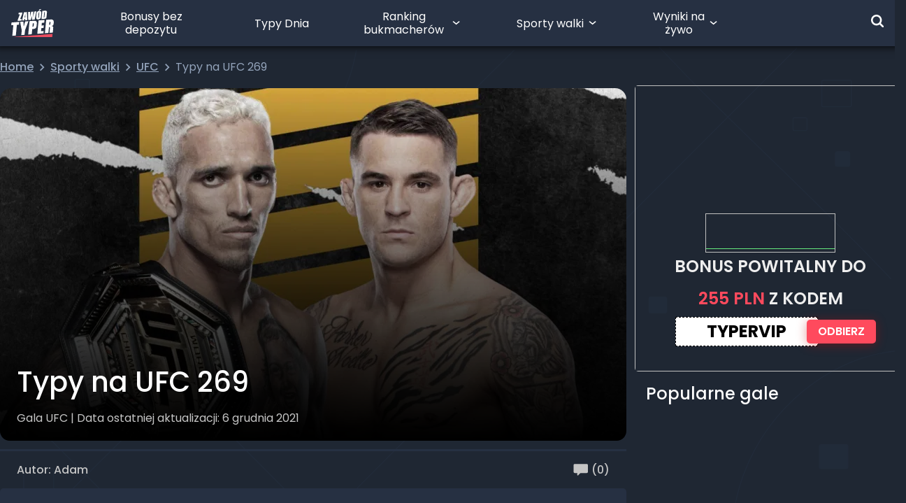

--- FILE ---
content_type: text/html; charset=UTF-8
request_url: https://zawodtyper.pl/typy-na-ufc-269/
body_size: 39870
content:
<!DOCTYPE html><html lang="pl-PL"><head><script data-no-optimize="1">var litespeed_docref=sessionStorage.getItem("litespeed_docref");litespeed_docref&&(Object.defineProperty(document,"referrer",{get:function(){return litespeed_docref}}),sessionStorage.removeItem("litespeed_docref"));</script> <script src="[data-uri]" defer></script> <script src="[data-uri]" defer></script> <script data-optimized="1" src="https://zawodtyper.pl/wp-content/litespeed/js/ecfcf9e228f90c623e55b6c41f4f5e5b.js?ver=f5e5b" defer data-deferred="1"></script> <script data-optimized="1" src="https://zawodtyper.pl/wp-content/litespeed/js/af9b2fd210a8fcddbe4a0dc0763e8eba.js?ver=e8eba" defer data-deferred="1"></script> <meta charset="UTF-8"/><meta name="viewport" content="width=device-width, height=device-height, initial-scale=1, minimum-scale=1, maximum-scale=1, user-scalable=no"/><meta name="google-site-verification" content="SgOTfGh9DipxmZJV86acQRjVgq_Qqealnasx6IN6Cw4" /><meta name="thumbnail" content="https://media.zawodtyper.pl/2021/10/ufc-269.jpg" /><link rel="manifest" href="/wp-content/themes/zawodtyper/manifest.json"><link rel="profile" href="https://gmpg.org/xfn/11"><link rel="apple-touch-icon" type="image/png" sizes="180x180" href="/wp-content/themes/zawodtyper/assets/images/apple-touch-icon-180x180.png"><link rel="icon" type="image/png" sizes="48x48" href="/wp-content/themes/zawodtyper/assets/images/zt-logo-48x48.png"><link rel="icon" type="image/png" sizes="192x192" href="/wp-content/themes/zawodtyper/assets/images/zt-logo-192x192.png"><meta name='robots' content='index, follow, max-image-preview:large, max-snippet:-1, max-video-preview:-1' /><title>UFC 269 | typy, kursy, gdzie oglądać? 11.12.2021 - ZawódTyper</title><link rel="canonical" href="https://zawodtyper.pl/typy-na-ufc-269/" /><meta property="og:locale" content="pl_PL" /><meta property="og:type" content="article" /><meta property="og:title" content="UFC 269 | typy, kursy, gdzie oglądać? 11.12.2021 - ZawódTyper" /><meta property="og:description" content="Gala UFC 269, na której dojdzie do pierwszej obrony mistrzowskiego pasa przez Charlesa Oliveirę w kategorii lekkiej zbliża się wielkimi krokami. Kiedy UFC 269? Gdzie UFC 269? Jakie walki zobaczymy na UFC 269? Typy UFC 269 – jak wyglądają kursy UFC 269? UFC 269 karta walk – czy znamy już pełną rozpiskę walk? Data gali [&hellip;]" /><meta property="og:url" content="https://zawodtyper.pl/typy-na-ufc-269/" /><meta property="og:site_name" content="ZawódTyper" /><meta property="article:publisher" content="https://www.facebook.com/Zawodtyper" /><meta property="article:published_time" content="2021-12-06T13:24:13+00:00" /><meta property="article:modified_time" content="2021-12-08T18:24:41+00:00" /><meta property="og:image" content="https://zawodtyper.pl/wp-content/uploads/2021/10/ufc-269.jpg" /><meta property="og:image:width" content="2000" /><meta property="og:image:height" content="1333" /><meta property="og:image:type" content="image/jpeg" /><meta name="author" content="Adam" /><meta name="twitter:card" content="summary_large_image" /><meta name="twitter:creator" content="@zawod_typer" /><meta name="twitter:site" content="@zawod_typer" /> <script type="application/ld+json" class="yoast-schema-graph">{"@context":"https://schema.org","@graph":[{"@type":"Article","@id":"https://zawodtyper.pl/typy-na-ufc-269/#article","isPartOf":{"@id":"https://zawodtyper.pl/typy-na-ufc-269/"},"author":{"name":"Adam","@id":"https://zawodtyper.pl/#/schema/person/8216adc00db1e49a5765f78ec8a9d496"},"headline":"Typy na UFC 269","datePublished":"2021-12-06T13:24:13+00:00","dateModified":"2021-12-08T18:24:41+00:00","mainEntityOfPage":{"@id":"https://zawodtyper.pl/typy-na-ufc-269/"},"wordCount":1180,"commentCount":0,"publisher":{"@id":"https://zawodtyper.pl/#organization"},"image":{"@id":"https://zawodtyper.pl/typy-na-ufc-269/#primaryimage"},"thumbnailUrl":"https://media.zawodtyper.pl/2021/10/ufc-269.jpg","articleSection":["Gala UFC"],"inLanguage":"pl-PL","potentialAction":[{"@type":"CommentAction","name":"Comment","target":["https://zawodtyper.pl/typy-na-ufc-269/#respond"]}]},{"@type":"WebPage","@id":"https://zawodtyper.pl/typy-na-ufc-269/","url":"https://zawodtyper.pl/typy-na-ufc-269/","name":"UFC 269 | typy, kursy, gdzie oglądać? 11.12.2021 - ZawódTyper","isPartOf":{"@id":"https://zawodtyper.pl/#website"},"primaryImageOfPage":{"@id":"https://zawodtyper.pl/typy-na-ufc-269/#primaryimage"},"image":{"@id":"https://zawodtyper.pl/typy-na-ufc-269/#primaryimage"},"thumbnailUrl":"https://media.zawodtyper.pl/2021/10/ufc-269.jpg","datePublished":"2021-12-06T13:24:13+00:00","dateModified":"2021-12-08T18:24:41+00:00","breadcrumb":{"@id":"https://zawodtyper.pl/typy-na-ufc-269/#breadcrumb"},"inLanguage":"pl-PL","potentialAction":[{"@type":"ReadAction","target":["https://zawodtyper.pl/typy-na-ufc-269/"]}]},{"@type":"ImageObject","inLanguage":"pl-PL","@id":"https://zawodtyper.pl/typy-na-ufc-269/#primaryimage","url":"https://media.zawodtyper.pl/2021/10/ufc-269.jpg","contentUrl":"https://media.zawodtyper.pl/2021/10/ufc-269.jpg","width":2000,"height":1333},{"@type":"BreadcrumbList","@id":"https://zawodtyper.pl/typy-na-ufc-269/#breadcrumb","itemListElement":[{"@type":"ListItem","position":1,"name":"Strona główna","item":"https://zawodtyper.pl/"},{"@type":"ListItem","position":2,"name":"Sporty walk","item":"https://zawodtyper.pl/category/sporty-walk/"},{"@type":"ListItem","position":3,"name":"Gala UFC","item":"https://zawodtyper.pl/category/sporty-walk/gala-ufc/"},{"@type":"ListItem","position":4,"name":"Typy na UFC 269"}]},{"@type":"WebSite","@id":"https://zawodtyper.pl/#website","url":"https://zawodtyper.pl/","name":"ZawódTyper","description":"Zawód Typer - Największa społeczność bukmacherska w Polsce","publisher":{"@id":"https://zawodtyper.pl/#organization"},"potentialAction":[{"@type":"SearchAction","target":{"@type":"EntryPoint","urlTemplate":"https://zawodtyper.pl/?s={search_term_string}"},"query-input":{"@type":"PropertyValueSpecification","valueRequired":true,"valueName":"search_term_string"}}],"inLanguage":"pl-PL"},{"@type":"Organization","@id":"https://zawodtyper.pl/#organization","name":"Zawód Typer","url":"https://zawodtyper.pl/","logo":{"@type":"ImageObject","inLanguage":"pl-PL","@id":"https://zawodtyper.pl/#/schema/logo/image/","url":"https://media.zawodtyper.pl/2025/12/Group-1000004084.png","contentUrl":"https://media.zawodtyper.pl/2025/12/Group-1000004084.png","width":1937,"height":1049,"caption":"Zawód Typer"},"image":{"@id":"https://zawodtyper.pl/#/schema/logo/image/"},"sameAs":["https://www.facebook.com/Zawodtyper","https://x.com/zawod_typer","https://www.instagram.com/zawodtyper/","https://www.youtube.com/channel/UCDTPYZ5rS74OaJNNUfo6EsA/featured"]},{"@type":"Person","@id":"https://zawodtyper.pl/#/schema/person/8216adc00db1e49a5765f78ec8a9d496","name":"Adam","image":{"@type":"ImageObject","inLanguage":"pl-PL","@id":"https://zawodtyper.pl/#/schema/person/image/","url":"https://media.zawodtyper.pl/2025/06/avatarxb1pchXw.webp","contentUrl":"https://media.zawodtyper.pl/2025/06/avatarxb1pchXw.webp","caption":"Adam"},"description":"Nic, co związane ze sportem, nie jest mi obce. Interesuję się w szczególności piłką nożną oraz sportami walki. Nie tylko śledzę wydarzenia sportowe, ale także aktywnie trenuję. Uwielbiam rywalizację i współzawodnictwo. Fan Cristiano Ronaldo i będącego już na emeryturze Khabiba Nurmagomedova. Co poza sportem? Motoryzacja, podróże i dobre jedzenie.","sameAs":["https://zawodtyper.pl/typer/5630"]}]}</script> <link rel="alternate" type="application/rss+xml" title="ZawódTyper &raquo; Kanał z wpisami" href="https://zawodtyper.pl/feed/" /><link rel="alternate" type="application/rss+xml" title="ZawódTyper &raquo; Kanał z komentarzami" href="https://zawodtyper.pl/comments/feed/" /><link rel="alternate" type="application/rss+xml" title="ZawódTyper &raquo; Typy na UFC 269 Kanał z komentarzami" href="https://zawodtyper.pl/typy-na-ufc-269/feed/" /><link rel="alternate" title="oEmbed (JSON)" type="application/json+oembed" href="https://zawodtyper.pl/wp-json/oembed/1.0/embed?url=https%3A%2F%2Fzawodtyper.pl%2Ftypy-na-ufc-269%2F" /><link rel="alternate" title="oEmbed (XML)" type="text/xml+oembed" href="https://zawodtyper.pl/wp-json/oembed/1.0/embed?url=https%3A%2F%2Fzawodtyper.pl%2Ftypy-na-ufc-269%2F&#038;format=xml" /><style id='wp-img-auto-sizes-contain-inline-css'>img:is([sizes=auto i],[sizes^="auto," i]){contain-intrinsic-size:3000px 1500px}
/*# sourceURL=wp-img-auto-sizes-contain-inline-css */</style><style id='classic-theme-styles-inline-css'>/*! This file is auto-generated */
.wp-block-button__link{color:#fff;background-color:#32373c;border-radius:9999px;box-shadow:none;text-decoration:none;padding:calc(.667em + 2px) calc(1.333em + 2px);font-size:1.125em}.wp-block-file__button{background:#32373c;color:#fff;text-decoration:none}
/*# sourceURL=/wp-includes/css/classic-themes.min.css */</style><link data-optimized="1" rel='stylesheet' id='gn-frontend-gnfollow-style-css' href='https://zawodtyper.pl/wp-content/litespeed/css/ce1a163534c4b964feee1ba39cd1b7f6.css?ver=be48b' media='all' /><link rel='stylesheet' id='main_css-css' href='https://zawodtyper.pl/wp-content/themes/zawodtyper/build/assets/main-CeB7hq4f.css' media='all' /><link data-optimized="1" rel='stylesheet' id='tablepress-default-css' href='https://zawodtyper.pl/wp-content/litespeed/css/38e65f4496c31f1b791b4dd7c522820b.css?ver=99562' media='all' /> <script type="text/javascript" src="[data-uri]" defer></script><script id="vue_script-js-extra" src="[data-uri]" defer></script> <script type="module" src="https://zawodtyper.pl/wp-content/themes/zawodtyper/build/assets/main-BL-PW5SC.js"></script><link rel="https://api.w.org/" href="https://zawodtyper.pl/wp-json/" /><link rel="alternate" title="JSON" type="application/json" href="https://zawodtyper.pl/wp-json/wp/v2/posts/61162" /><link rel="EditURI" type="application/rsd+xml" title="RSD" href="https://zawodtyper.pl/xmlrpc.php?rsd" /> <script type="text/javascript" src="[data-uri]" defer></script> <script src="[data-uri]" defer></script> <style type="text/css">div.nsl-container[data-align="left"] {
    text-align: left;
}

div.nsl-container[data-align="center"] {
    text-align: center;
}

div.nsl-container[data-align="right"] {
    text-align: right;
}


div.nsl-container div.nsl-container-buttons a[data-plugin="nsl"] {
    text-decoration: none;
    box-shadow: none;
    border: 0;
}

div.nsl-container .nsl-container-buttons {
    display: flex;
    padding: 5px 0;
}

div.nsl-container.nsl-container-block .nsl-container-buttons {
    display: inline-grid;
    grid-template-columns: minmax(145px, auto);
}

div.nsl-container-block-fullwidth .nsl-container-buttons {
    flex-flow: column;
    align-items: center;
}

div.nsl-container-block-fullwidth .nsl-container-buttons a,
div.nsl-container-block .nsl-container-buttons a {
    flex: 1 1 auto;
    display: block;
    margin: 5px 0;
    width: 100%;
}

div.nsl-container-inline {
    margin: -5px;
    text-align: left;
}

div.nsl-container-inline .nsl-container-buttons {
    justify-content: center;
    flex-wrap: wrap;
}

div.nsl-container-inline .nsl-container-buttons a {
    margin: 5px;
    display: inline-block;
}

div.nsl-container-grid .nsl-container-buttons {
    flex-flow: row;
    align-items: center;
    flex-wrap: wrap;
}

div.nsl-container-grid .nsl-container-buttons a {
    flex: 1 1 auto;
    display: block;
    margin: 5px;
    max-width: 280px;
    width: 100%;
}

@media only screen and (min-width: 650px) {
    div.nsl-container-grid .nsl-container-buttons a {
        width: auto;
    }
}

div.nsl-container .nsl-button {
    cursor: pointer;
    vertical-align: top;
    border-radius: 4px;
}

div.nsl-container .nsl-button-default {
    color: #fff;
    display: flex;
}

div.nsl-container .nsl-button-icon {
    display: inline-block;
}

div.nsl-container .nsl-button-svg-container {
    flex: 0 0 auto;
    padding: 8px;
    display: flex;
    align-items: center;
}

div.nsl-container svg {
    height: 24px;
    width: 24px;
    vertical-align: top;
}

div.nsl-container .nsl-button-default div.nsl-button-label-container {
    margin: 0 24px 0 12px;
    padding: 10px 0;
    font-family: Helvetica, Arial, sans-serif;
    font-size: 16px;
    line-height: 20px;
    letter-spacing: .25px;
    overflow: hidden;
    text-align: center;
    text-overflow: clip;
    white-space: nowrap;
    flex: 1 1 auto;
    -webkit-font-smoothing: antialiased;
    -moz-osx-font-smoothing: grayscale;
    text-transform: none;
    display: inline-block;
}

div.nsl-container .nsl-button-google[data-skin="light"] {
    box-shadow: inset 0 0 0 1px #747775;
    color: #1f1f1f;
}

div.nsl-container .nsl-button-google[data-skin="dark"] {
    box-shadow: inset 0 0 0 1px #8E918F;
    color: #E3E3E3;
}

div.nsl-container .nsl-button-google[data-skin="neutral"] {
    color: #1F1F1F;
}

div.nsl-container .nsl-button-google div.nsl-button-label-container {
    font-family: "Roboto Medium", Roboto, Helvetica, Arial, sans-serif;
}

div.nsl-container .nsl-button-apple .nsl-button-svg-container {
    padding: 0 6px;
}

div.nsl-container .nsl-button-apple .nsl-button-svg-container svg {
    height: 40px;
    width: auto;
}

div.nsl-container .nsl-button-apple[data-skin="light"] {
    color: #000;
    box-shadow: 0 0 0 1px #000;
}

div.nsl-container .nsl-button-facebook[data-skin="white"] {
    color: #000;
    box-shadow: inset 0 0 0 1px #000;
}

div.nsl-container .nsl-button-facebook[data-skin="light"] {
    color: #1877F2;
    box-shadow: inset 0 0 0 1px #1877F2;
}

div.nsl-container .nsl-button-spotify[data-skin="white"] {
    color: #191414;
    box-shadow: inset 0 0 0 1px #191414;
}

div.nsl-container .nsl-button-apple div.nsl-button-label-container {
    font-size: 17px;
    font-family: -apple-system, BlinkMacSystemFont, "Segoe UI", Roboto, Helvetica, Arial, sans-serif, "Apple Color Emoji", "Segoe UI Emoji", "Segoe UI Symbol";
}

div.nsl-container .nsl-button-slack div.nsl-button-label-container {
    font-size: 17px;
    font-family: -apple-system, BlinkMacSystemFont, "Segoe UI", Roboto, Helvetica, Arial, sans-serif, "Apple Color Emoji", "Segoe UI Emoji", "Segoe UI Symbol";
}

div.nsl-container .nsl-button-slack[data-skin="light"] {
    color: #000000;
    box-shadow: inset 0 0 0 1px #DDDDDD;
}

div.nsl-container .nsl-button-tiktok[data-skin="light"] {
    color: #161823;
    box-shadow: 0 0 0 1px rgba(22, 24, 35, 0.12);
}


div.nsl-container .nsl-button-kakao {
    color: rgba(0, 0, 0, 0.85);
}

.nsl-clear {
    clear: both;
}

.nsl-container {
    clear: both;
}

.nsl-disabled-provider .nsl-button {
    filter: grayscale(1);
    opacity: 0.8;
}

/*Button align start*/

div.nsl-container-inline[data-align="left"] .nsl-container-buttons {
    justify-content: flex-start;
}

div.nsl-container-inline[data-align="center"] .nsl-container-buttons {
    justify-content: center;
}

div.nsl-container-inline[data-align="right"] .nsl-container-buttons {
    justify-content: flex-end;
}


div.nsl-container-grid[data-align="left"] .nsl-container-buttons {
    justify-content: flex-start;
}

div.nsl-container-grid[data-align="center"] .nsl-container-buttons {
    justify-content: center;
}

div.nsl-container-grid[data-align="right"] .nsl-container-buttons {
    justify-content: flex-end;
}

div.nsl-container-grid[data-align="space-around"] .nsl-container-buttons {
    justify-content: space-around;
}

div.nsl-container-grid[data-align="space-between"] .nsl-container-buttons {
    justify-content: space-between;
}

/* Button align end*/

/* Redirect */

#nsl-redirect-overlay {
    display: flex;
    flex-direction: column;
    justify-content: center;
    align-items: center;
    position: fixed;
    z-index: 1000000;
    left: 0;
    top: 0;
    width: 100%;
    height: 100%;
    backdrop-filter: blur(1px);
    background-color: RGBA(0, 0, 0, .32);;
}

#nsl-redirect-overlay-container {
    display: flex;
    flex-direction: column;
    justify-content: center;
    align-items: center;
    background-color: white;
    padding: 30px;
    border-radius: 10px;
}

#nsl-redirect-overlay-spinner {
    content: '';
    display: block;
    margin: 20px;
    border: 9px solid RGBA(0, 0, 0, .6);
    border-top: 9px solid #fff;
    border-radius: 50%;
    box-shadow: inset 0 0 0 1px RGBA(0, 0, 0, .6), 0 0 0 1px RGBA(0, 0, 0, .6);
    width: 40px;
    height: 40px;
    animation: nsl-loader-spin 2s linear infinite;
}

@keyframes nsl-loader-spin {
    0% {
        transform: rotate(0deg)
    }
    to {
        transform: rotate(360deg)
    }
}

#nsl-redirect-overlay-title {
    font-family: -apple-system, BlinkMacSystemFont, "Segoe UI", Roboto, Oxygen-Sans, Ubuntu, Cantarell, "Helvetica Neue", sans-serif;
    font-size: 18px;
    font-weight: bold;
    color: #3C434A;
}

#nsl-redirect-overlay-text {
    font-family: -apple-system, BlinkMacSystemFont, "Segoe UI", Roboto, Oxygen-Sans, Ubuntu, Cantarell, "Helvetica Neue", sans-serif;
    text-align: center;
    font-size: 14px;
    color: #3C434A;
}

/* Redirect END*/</style><style type="text/css">/* Notice fallback */
#nsl-notices-fallback {
    position: fixed;
    right: 10px;
    top: 10px;
    z-index: 10000;
}

.admin-bar #nsl-notices-fallback {
    top: 42px;
}

#nsl-notices-fallback > div {
    position: relative;
    background: #fff;
    border-left: 4px solid #fff;
    box-shadow: 0 1px 1px 0 rgba(0, 0, 0, .1);
    margin: 5px 15px 2px;
    padding: 1px 20px;
}

#nsl-notices-fallback > div.error {
    display: block;
    border-left-color: #dc3232;
}

#nsl-notices-fallback > div.updated {
    display: block;
    border-left-color: #46b450;
}

#nsl-notices-fallback p {
    margin: .5em 0;
    padding: 2px;
}

#nsl-notices-fallback > div:after {
    position: absolute;
    right: 5px;
    top: 5px;
    content: '\00d7';
    display: block;
    height: 16px;
    width: 16px;
    line-height: 16px;
    text-align: center;
    font-size: 20px;
    cursor: pointer;
}</style> <script src="[data-uri]" defer></script>  <script src="[data-uri]" defer></script>  <script src="https://www.googletagmanager.com/gtag/js?id=G-WQ0W4KSFWX" defer data-deferred="1"></script> <script data-optimized="1" src="https://zawodtyper.pl/wp-content/litespeed/js/d08651c3347ef4410f6598c31b9f849b.js?ver=f849b" defer></script> <style id='global-styles-inline-css'>:root{--wp--preset--aspect-ratio--square: 1;--wp--preset--aspect-ratio--4-3: 4/3;--wp--preset--aspect-ratio--3-4: 3/4;--wp--preset--aspect-ratio--3-2: 3/2;--wp--preset--aspect-ratio--2-3: 2/3;--wp--preset--aspect-ratio--16-9: 16/9;--wp--preset--aspect-ratio--9-16: 9/16;--wp--preset--color--black: #000000;--wp--preset--color--cyan-bluish-gray: #abb8c3;--wp--preset--color--white: #ffffff;--wp--preset--color--pale-pink: #f78da7;--wp--preset--color--vivid-red: #cf2e2e;--wp--preset--color--luminous-vivid-orange: #ff6900;--wp--preset--color--luminous-vivid-amber: #fcb900;--wp--preset--color--light-green-cyan: #7bdcb5;--wp--preset--color--vivid-green-cyan: #00d084;--wp--preset--color--pale-cyan-blue: #8ed1fc;--wp--preset--color--vivid-cyan-blue: #0693e3;--wp--preset--color--vivid-purple: #9b51e0;--wp--preset--gradient--vivid-cyan-blue-to-vivid-purple: linear-gradient(135deg,rgb(6,147,227) 0%,rgb(155,81,224) 100%);--wp--preset--gradient--light-green-cyan-to-vivid-green-cyan: linear-gradient(135deg,rgb(122,220,180) 0%,rgb(0,208,130) 100%);--wp--preset--gradient--luminous-vivid-amber-to-luminous-vivid-orange: linear-gradient(135deg,rgb(252,185,0) 0%,rgb(255,105,0) 100%);--wp--preset--gradient--luminous-vivid-orange-to-vivid-red: linear-gradient(135deg,rgb(255,105,0) 0%,rgb(207,46,46) 100%);--wp--preset--gradient--very-light-gray-to-cyan-bluish-gray: linear-gradient(135deg,rgb(238,238,238) 0%,rgb(169,184,195) 100%);--wp--preset--gradient--cool-to-warm-spectrum: linear-gradient(135deg,rgb(74,234,220) 0%,rgb(151,120,209) 20%,rgb(207,42,186) 40%,rgb(238,44,130) 60%,rgb(251,105,98) 80%,rgb(254,248,76) 100%);--wp--preset--gradient--blush-light-purple: linear-gradient(135deg,rgb(255,206,236) 0%,rgb(152,150,240) 100%);--wp--preset--gradient--blush-bordeaux: linear-gradient(135deg,rgb(254,205,165) 0%,rgb(254,45,45) 50%,rgb(107,0,62) 100%);--wp--preset--gradient--luminous-dusk: linear-gradient(135deg,rgb(255,203,112) 0%,rgb(199,81,192) 50%,rgb(65,88,208) 100%);--wp--preset--gradient--pale-ocean: linear-gradient(135deg,rgb(255,245,203) 0%,rgb(182,227,212) 50%,rgb(51,167,181) 100%);--wp--preset--gradient--electric-grass: linear-gradient(135deg,rgb(202,248,128) 0%,rgb(113,206,126) 100%);--wp--preset--gradient--midnight: linear-gradient(135deg,rgb(2,3,129) 0%,rgb(40,116,252) 100%);--wp--preset--font-size--small: 13px;--wp--preset--font-size--medium: 20px;--wp--preset--font-size--large: 36px;--wp--preset--font-size--x-large: 42px;--wp--preset--spacing--20: 0.44rem;--wp--preset--spacing--30: 0.67rem;--wp--preset--spacing--40: 1rem;--wp--preset--spacing--50: 1.5rem;--wp--preset--spacing--60: 2.25rem;--wp--preset--spacing--70: 3.38rem;--wp--preset--spacing--80: 5.06rem;--wp--preset--shadow--natural: 6px 6px 9px rgba(0, 0, 0, 0.2);--wp--preset--shadow--deep: 12px 12px 50px rgba(0, 0, 0, 0.4);--wp--preset--shadow--sharp: 6px 6px 0px rgba(0, 0, 0, 0.2);--wp--preset--shadow--outlined: 6px 6px 0px -3px rgb(255, 255, 255), 6px 6px rgb(0, 0, 0);--wp--preset--shadow--crisp: 6px 6px 0px rgb(0, 0, 0);}:where(.is-layout-flex){gap: 0.5em;}:where(.is-layout-grid){gap: 0.5em;}body .is-layout-flex{display: flex;}.is-layout-flex{flex-wrap: wrap;align-items: center;}.is-layout-flex > :is(*, div){margin: 0;}body .is-layout-grid{display: grid;}.is-layout-grid > :is(*, div){margin: 0;}:where(.wp-block-columns.is-layout-flex){gap: 2em;}:where(.wp-block-columns.is-layout-grid){gap: 2em;}:where(.wp-block-post-template.is-layout-flex){gap: 1.25em;}:where(.wp-block-post-template.is-layout-grid){gap: 1.25em;}.has-black-color{color: var(--wp--preset--color--black) !important;}.has-cyan-bluish-gray-color{color: var(--wp--preset--color--cyan-bluish-gray) !important;}.has-white-color{color: var(--wp--preset--color--white) !important;}.has-pale-pink-color{color: var(--wp--preset--color--pale-pink) !important;}.has-vivid-red-color{color: var(--wp--preset--color--vivid-red) !important;}.has-luminous-vivid-orange-color{color: var(--wp--preset--color--luminous-vivid-orange) !important;}.has-luminous-vivid-amber-color{color: var(--wp--preset--color--luminous-vivid-amber) !important;}.has-light-green-cyan-color{color: var(--wp--preset--color--light-green-cyan) !important;}.has-vivid-green-cyan-color{color: var(--wp--preset--color--vivid-green-cyan) !important;}.has-pale-cyan-blue-color{color: var(--wp--preset--color--pale-cyan-blue) !important;}.has-vivid-cyan-blue-color{color: var(--wp--preset--color--vivid-cyan-blue) !important;}.has-vivid-purple-color{color: var(--wp--preset--color--vivid-purple) !important;}.has-black-background-color{background-color: var(--wp--preset--color--black) !important;}.has-cyan-bluish-gray-background-color{background-color: var(--wp--preset--color--cyan-bluish-gray) !important;}.has-white-background-color{background-color: var(--wp--preset--color--white) !important;}.has-pale-pink-background-color{background-color: var(--wp--preset--color--pale-pink) !important;}.has-vivid-red-background-color{background-color: var(--wp--preset--color--vivid-red) !important;}.has-luminous-vivid-orange-background-color{background-color: var(--wp--preset--color--luminous-vivid-orange) !important;}.has-luminous-vivid-amber-background-color{background-color: var(--wp--preset--color--luminous-vivid-amber) !important;}.has-light-green-cyan-background-color{background-color: var(--wp--preset--color--light-green-cyan) !important;}.has-vivid-green-cyan-background-color{background-color: var(--wp--preset--color--vivid-green-cyan) !important;}.has-pale-cyan-blue-background-color{background-color: var(--wp--preset--color--pale-cyan-blue) !important;}.has-vivid-cyan-blue-background-color{background-color: var(--wp--preset--color--vivid-cyan-blue) !important;}.has-vivid-purple-background-color{background-color: var(--wp--preset--color--vivid-purple) !important;}.has-black-border-color{border-color: var(--wp--preset--color--black) !important;}.has-cyan-bluish-gray-border-color{border-color: var(--wp--preset--color--cyan-bluish-gray) !important;}.has-white-border-color{border-color: var(--wp--preset--color--white) !important;}.has-pale-pink-border-color{border-color: var(--wp--preset--color--pale-pink) !important;}.has-vivid-red-border-color{border-color: var(--wp--preset--color--vivid-red) !important;}.has-luminous-vivid-orange-border-color{border-color: var(--wp--preset--color--luminous-vivid-orange) !important;}.has-luminous-vivid-amber-border-color{border-color: var(--wp--preset--color--luminous-vivid-amber) !important;}.has-light-green-cyan-border-color{border-color: var(--wp--preset--color--light-green-cyan) !important;}.has-vivid-green-cyan-border-color{border-color: var(--wp--preset--color--vivid-green-cyan) !important;}.has-pale-cyan-blue-border-color{border-color: var(--wp--preset--color--pale-cyan-blue) !important;}.has-vivid-cyan-blue-border-color{border-color: var(--wp--preset--color--vivid-cyan-blue) !important;}.has-vivid-purple-border-color{border-color: var(--wp--preset--color--vivid-purple) !important;}.has-vivid-cyan-blue-to-vivid-purple-gradient-background{background: var(--wp--preset--gradient--vivid-cyan-blue-to-vivid-purple) !important;}.has-light-green-cyan-to-vivid-green-cyan-gradient-background{background: var(--wp--preset--gradient--light-green-cyan-to-vivid-green-cyan) !important;}.has-luminous-vivid-amber-to-luminous-vivid-orange-gradient-background{background: var(--wp--preset--gradient--luminous-vivid-amber-to-luminous-vivid-orange) !important;}.has-luminous-vivid-orange-to-vivid-red-gradient-background{background: var(--wp--preset--gradient--luminous-vivid-orange-to-vivid-red) !important;}.has-very-light-gray-to-cyan-bluish-gray-gradient-background{background: var(--wp--preset--gradient--very-light-gray-to-cyan-bluish-gray) !important;}.has-cool-to-warm-spectrum-gradient-background{background: var(--wp--preset--gradient--cool-to-warm-spectrum) !important;}.has-blush-light-purple-gradient-background{background: var(--wp--preset--gradient--blush-light-purple) !important;}.has-blush-bordeaux-gradient-background{background: var(--wp--preset--gradient--blush-bordeaux) !important;}.has-luminous-dusk-gradient-background{background: var(--wp--preset--gradient--luminous-dusk) !important;}.has-pale-ocean-gradient-background{background: var(--wp--preset--gradient--pale-ocean) !important;}.has-electric-grass-gradient-background{background: var(--wp--preset--gradient--electric-grass) !important;}.has-midnight-gradient-background{background: var(--wp--preset--gradient--midnight) !important;}.has-small-font-size{font-size: var(--wp--preset--font-size--small) !important;}.has-medium-font-size{font-size: var(--wp--preset--font-size--medium) !important;}.has-large-font-size{font-size: var(--wp--preset--font-size--large) !important;}.has-x-large-font-size{font-size: var(--wp--preset--font-size--x-large) !important;}
/*# sourceURL=global-styles-inline-css */</style></head><body class="wp-singular post-template-default single single-post postid-61162 single-format-standard wp-custom-logo wp-embed-responsive wp-theme-zawodtyper singular enable-search-modal has-post-thumbnail has-single-pagination showing-comments show-avatars footer-top-visible"><div data-component="login-modal" class="z-[1001]"></div><header id="main-header"
class="fixed w-full z-navbar shadow-black
top-0"><div class="container mx-auto relative -z-10 sidebars-container"></div><div class="w-full bg-zt-normal px-4 relative" id="main-header-container" ><div class="absolute w-[110%] h-full -left-2 shadow-[0_0_12px_#000] -z-10"></div><div class="container flex flex-wrap justify-between items-center mx-auto p-0 xl:!flex-nowrap xl:h-[66px]">
<a href="https://zawodtyper.pl"  aria-label="Logo Zawód Typer" class="no-default-style"><div class="w-[61px] h-[37px] mt-[14px] mb-[15px] xl:my-0 xl:h-[40px]">
<svg class="w-full h-full" width="61" height="37" viewBox="0 0 6358 4180" fill="none" xmlns="http://www.w3.org/2000/svg">
<path d="M158.198 3992.16L688.164 3949.64L843.562 2350.95L1158.02 2326.76L1197.6 1913.34L40.1841 2003.5L0.601562 2416.92L313.596 2392.73L158.198 3992.16Z" fill="white"/>
<path d="M1994.39 3845.56L2061.82 3153.6L2575.66 1806.33L2088.95 1844.44C1988.52 2172.1 1913.02 2446.97 1862.45 2669.81C1866.11 2531.27 1849.98 2262.99 1812.6 1866.43L1325.88 1904.55L1570.71 3193.18L1503.27 3885.87L1994.39 3845.56Z" fill="white"/>
<path d="M3140.08 2985.74L3282.28 2974.74C3398.1 2965.95 3493.39 2942.49 3568.15 2904.37C3642.92 2866.26 3696.43 2816.41 3729.42 2754.11C3762.4 2691.8 3785.13 2594.31 3797.59 2463.1L3815.18 2283.51C3827.64 2154.5 3829.84 2059.21 3822.51 1999.11C3814.45 1938.27 3793.19 1888.42 3758.74 1848.11C3723.55 1807.79 3668.58 1779.2 3593.81 1762.34C3518.31 1745.49 3408.36 1742.55 3264.69 1754.28L2731.06 1796.06L2536.08 3804.51L3066.04 3761.99L3140.08 2985.74ZM3225.84 2106.13C3294.74 2101 3338.72 2107.59 3358.51 2127.38C3378.31 2147.17 3384.9 2191.89 3377.57 2262.26L3361.45 2431.58C3354.12 2507.81 3339.46 2559.13 3318.2 2584.78C3296.94 2610.44 3261.76 2625.1 3213.38 2628.76C3202.38 2629.49 3189.19 2630.23 3174.53 2630.23L3225.84 2106.13Z" fill="white"/>
<path d="M4930.82 2032.83L4971.13 1619.41L4087.86 1688.31L3893.61 3694.56L4812.07 3621.26L4845.79 3267.95L4457.29 3298.73L4501.27 2844.27L4832.59 2818.61L4870.71 2425.72L4539.39 2452.11L4577.51 2060.68L4930.82 2032.83Z" fill="white"/>
<path d="M6260.5 2400.06C6305.21 2341.42 6335.27 2232.2 6351.39 2071.67C6368.25 1895.75 6352.86 1769.68 6305.21 1693.44C6256.83 1617.21 6190.13 1573.23 6103.64 1560.03C6017.14 1547.57 5848.55 1550.51 5598.59 1570.3L5224.02 1599.62L5029.78 3603.66L5559.74 3561.15L5644.04 2691.8C5717.34 2685.94 5760.59 2696.2 5775.25 2721.12C5789.91 2746.04 5792.11 2814.21 5781.11 2924.16L5720.27 3547.95L6212.12 3509.1L6259.03 3027.52C6275.16 2861.13 6280.29 2759.24 6275.16 2723.32C6270.03 2687.4 6251.7 2647.82 6219.45 2606.77C6187.93 2565.72 6120.49 2535.67 6018.61 2517.34C6134.42 2497.55 6215.05 2458.7 6260.5 2400.06ZM5863.94 2058.48L5852.95 2172.1C5844.15 2262.99 5827.29 2317.97 5801.64 2336.29C5775.98 2354.62 5733.47 2366.34 5674.09 2370.74L5718.81 1911.88C5780.38 1906.75 5821.43 1914.08 5841.95 1932.4C5863.21 1951.46 5869.81 1993.24 5863.94 2058.48Z" fill="white"/>
<path d="M1559.71 1473.54L1327.35 1491.87L1630.08 745.663L1653.54 502.304L1107.45 544.818L1083.99 788.177L1295.83 771.318L978.437 1584.96L961.578 1761.61L1535.52 1716.9L1559.71 1473.54Z" fill="white"/>
<path d="M1935.75 1685.38L1975.33 1465.48L2086.75 1456.68L2082.35 1673.65L2400.47 1648.73L2340.37 448.061L1890.3 483.245L1613.22 1710.3L1935.75 1685.38ZM2102.14 736.133C2098.47 937.71 2097.74 1106.3 2099.94 1242.64L1992.92 1250.71C2011.25 1142.95 2047.9 971.429 2102.14 736.133Z" fill="white"/>
<path d="M2928.97 1608.41C3005.94 1282.22 3055.05 1067.45 3077.77 964.831C3082.17 1200.86 3092.43 1410.5 3110.02 1594.49L3499.25 1564.43L3755.8 338.842L3453.07 362.298C3385.63 646.705 3328.46 936.244 3282.28 1231.65L3292.54 772.05C3296.94 541.885 3298.41 409.211 3297.67 374.026L2974.42 398.948C2895.25 746.395 2839.54 1026.4 2807.29 1238.98L2815.35 832.157L2823.42 410.677L2520.68 434.133L2541.94 1637.73L2928.97 1608.41Z" fill="white"/>
<path d="M4502.01 0.924805L4238.86 21.4491L4088.59 235.488L4238.86 223.759L4502.01 0.924805Z" fill="white"/>
<path d="M3722.09 1307.15C3722.82 1356.99 3737.48 1401.71 3763.87 1441.29C3790.99 1481.6 3829.11 1510.19 3877.49 1527.05C3926.6 1544.64 3983.04 1550.51 4047.54 1545.37C4114.98 1540.24 4175.09 1524.12 4228.6 1497.73C4281.37 1471.34 4325.35 1436.16 4359.07 1391.44C4392.79 1347.46 4415.51 1299.08 4425.78 1248.51C4436.04 1197.2 4447.77 1110.7 4459.5 989.021L4480.02 781.58C4492.48 656.235 4497.61 569.007 4496.88 519.895C4496.15 470.051 4481.49 425.337 4455.1 385.755C4427.98 345.439 4389.86 316.852 4341.48 299.993C4292.37 282.401 4235.93 276.536 4172.16 281.668C4104.72 286.799 4044.61 302.925 3991.1 329.313C3938.33 355.701 3894.35 390.886 3860.63 435.599C3826.91 479.58 3804.19 527.958 3793.92 578.536C3783.66 629.847 3771.93 716.342 3760.2 838.021L3739.68 1045.46C3727.22 1170.81 3721.36 1258.04 3722.09 1307.15ZM4034.35 1189.13L4089.33 621.784C4095.19 559.478 4103.25 521.361 4113.52 508.167C4123.04 494.973 4136.24 487.643 4153.1 486.177C4172.16 484.711 4184.62 491.308 4189.02 506.701C4193.41 522.094 4193.41 558.012 4187.55 614.454L4133.31 1172.27C4126.71 1244.11 4118.65 1289.55 4111.32 1308.61C4103.25 1328.4 4089.33 1338.67 4068.07 1340.13C4047.54 1341.6 4035.08 1334.27 4030.69 1318.14C4026.29 1302.75 4027.02 1259.5 4034.35 1189.13Z" fill="white"/>
<path d="M5088.41 1427.36C5126.53 1416.36 5158.78 1399.51 5185.9 1376.78C5213.03 1354.06 5233.55 1324.01 5247.48 1286.62C5261.4 1249.24 5273.13 1175.94 5284.13 1066.72L5325.18 641.574C5336.17 526.491 5340.57 449.525 5337.64 410.676C5334.71 371.826 5320.78 337.375 5295.86 308.055C5271.67 278.001 5233.55 258.21 5181.51 248.681C5129.46 239.152 5029.04 239.885 4878.04 251.613L4644.94 269.938L4526.93 1484.53L4919.82 1453.75C4994.59 1447.15 5050.3 1439.09 5088.41 1427.36ZM4935.95 452.457C4969.67 449.525 4993.12 451.724 5004.12 457.588C5015.85 464.185 5022.44 474.448 5024.64 489.841C5026.84 505.234 5024.64 540.419 5019.51 595.394L4974.07 1067.45C4966 1148.82 4956.47 1198.66 4944.01 1217.72C4931.55 1236.78 4903.7 1247.77 4858.25 1251.44L4935.95 452.457Z" fill="white"/>
<path d="M5520.89 3758.33L4991.66 3799.38L4774.69 3816.24L3856.23 3888.07L3028.66 3952.58L2498.7 3993.62L1957.74 4036.14L1467.35 4074.26L651.514 4137.29L500.514 4149.02L482.922 4150.49L122.281 4179.08H6125.62L6174 3707.75L5682.15 3745.87L5520.89 3758.33Z" fill="#EA4C5F"/>
</svg></div>
</a><div class="flex shrink-0 items-center xl:relative xl:order-2"><div id="desktop-tp-login" class="only-desktop w-[152px]"></div>
<button id="hamburger-button" data-bs-toggle="offcanvas" data-bs-target="#mobile-menu" type="button"
class="relative w-[30px] h-[30px] xl:hidden" aria-label="Menu" aria-controls="mobile-menu"
aria-expanded="false">
<span class="hamburger w-[30px] h-[30px]">
<span></span>
<span></span>
<span></span>
</span>
</button> <script src="[data-uri]" defer></script> </div><div class="only-desktop order-last pl-5 relative">
<button id="header-search-button" class="-m-2 p-2" aria-label="Wyszukiwarka">
<svg class="fill-text" aria-hidden="true" role="img" focusable="false" xmlns="http://www.w3.org/2000/svg" width="18" height="18" viewBox="0 0 28 28">
<path d="M31.715 28.953c0.381 0.381 0.381 0.999 0 1.381l-1.381 1.381c-0.382 0.381-1 0.381-1.381 0l-9.668-9.668c-0.105-0.105-0.175-0.229-0.222-0.361-1.983 1.449-4.418 2.314-7.063 2.314-6.627 0-12-5.373-12-12s5.373-12 12-12c6.627 0 12 5.373 12 12 0 2.645-0.865 5.080-2.314 7.063 0.132 0.047 0.256 0.116 0.361 0.222l9.668 9.668zM12 4c-4.418 0-8 3.582-8 8s3.582 8 8 8 8-3.582 8-8c0-4.418-3.582-8-8-8z"></path>
</svg> <script>window.addEventListener('load', () => {
											let headerBackdrop = document.querySelector('#header-backdrop');
                      let headerSearchButton = document.getElementById('header-search-button');
											let userDropdown = document.getElementById('user-dropdown');
                      if (headerSearchButton) {
                        let headerSearchForm = document.getElementById('header-search-form');
                        let clickOutsideSearchFormListener = function(e) {
                          if (!e.composedPath().some(el => el.id === 'header-search-form')) {
                            headerSearchForm?.classList.add('hidden');
                            document.body.removeEventListener('click', clickOutsideSearchFormListener);
                          }
                        }
                        headerSearchButton.addEventListener('click', function(e) {
                          e.stopPropagation();
                          headerSearchForm?.classList.toggle('hidden');
	                        document.getElementById('notifications-menu')?.classList.add('hidden');
                          let searchFormVisible = !headerSearchForm?.classList.contains('hidden');
                          if (searchFormVisible) {
                            document.body.addEventListener('click', clickOutsideSearchFormListener);
                            setTimeout( () => {
                              document.getElementById('search-form-1')?.focus()
                            }, 50);
                          } else {
                            document.body.removeEventListener('click', clickOutsideSearchFormListener);
                          }
                        });
                      }
	                    let bellNotificationButton = document.getElementById('user-notifications');
											if (bellNotificationButton) {
												let notificationsMenu = document.getElementById('notifications-menu');
												let clickOutsideNotificationsMenuListener = function(e) {
													if (!e.composedPath().some(el => el.id === 'notifications-menu')) {
														notificationsMenu?.classList.add('hidden');
														headerBackdrop.classList.add('opacity-0');
														const anchor = document.getElementById('beta-powiadomienia');
														if (anchor) {
															anchor.parentNode.parentNode.parentNode.removeChild(anchor.parentNode.parentNode);
														}
														if (window.size.mobile) {
															bellNotificationButton.classList.remove('bg-zt-main');
														}
														document.documentElement.classList.remove('!overflow-hidden');
														document.body.removeEventListener('click', clickOutsideNotificationsMenuListener);
													}
												}
												bellNotificationButton.addEventListener('click', function(e) {
													countClicks('Nowe powiadomienia - 1');
													e.stopPropagation();
													notificationsMenu?.classList.toggle('hidden');
													document.getElementById('header-search-form')?.classList.add('hidden');
													if (window.size.mobile) {
														bellNotificationButton.classList.toggle('bg-zt-main');
													}
													document.documentElement.classList.add('!overflow-hidden');
													let notificationsMenuVisible = !notificationsMenu?.classList.contains('hidden');
													if (notificationsMenuVisible) {
														userDropdown.classList.remove('show');
														headerBackdrop.classList.remove('opacity-0');
														document.body.addEventListener('click', clickOutsideNotificationsMenuListener);
													} else {
														headerBackdrop.classList.add('opacity-0');
														document.documentElement.classList.remove('!overflow-hidden');
														document.body.removeEventListener('click', clickOutsideNotificationsMenuListener);
													}
												});
											}
                    })</script> </button><div id="header-search-form"
class="hidden absolute -right-4 bottom-[-90px] w-[423px] h-[56px] p-2 bg-zt-normal rounded-zt shadow-zt
before-triangle-up before:right-[11px] before:border-zt-normal"><form role="search" aria-label="Wyszukaj..." method="get" class="search-form block"
action="https://zawodtyper.pl/"><div class="relative h-10">
<input type="search" id="search-form-1"
placeholder="Wyszukaj..."
name="s"
required
class="text-sm h-full pl-3 pr-8"
aria-label="Wyszukaj">
<button data-link class="absolute right-3 top-1/2 -translate-y-1/2" type="submit">
<svg class="fill-text box-content h-4 w-4 -m-2 p-2 pointer-events-none" aria-hidden="true" role="img" focusable="false" xmlns="http://www.w3.org/2000/svg" width="14" height="15" viewBox="0 0 28 28">
<path d="M31.715 28.953c0.381 0.381 0.381 0.999 0 1.381l-1.381 1.381c-0.382 0.381-1 0.381-1.381 0l-9.668-9.668c-0.105-0.105-0.175-0.229-0.222-0.361-1.983 1.449-4.418 2.314-7.063 2.314-6.627 0-12-5.373-12-12s5.373-12 12-12c6.627 0 12 5.373 12 12 0 2.645-0.865 5.080-2.314 7.063 0.132 0.047 0.256 0.116 0.361 0.222l9.668 9.668zM12 4c-4.418 0-8 3.582-8 8s3.582 8 8 8 8-3.582 8-8c0-4.418-3.582-8-8-8z"></path>
</svg>
</button></div></form></div></div><nav class="hidden justify-between items-center w-full xl:flex xl:order-1 xl:px-[40px]"><ul class="primary-menu w-full justify-between"><li id="menu-item-9267" class="menu-item menu-item-type-post_type menu-item-object-page menu-item-9267 group"><a href="https://zawodtyper.pl/bonus-bez-depozytu/">Bonusy bez depozytu</a></li><li id="menu-item-7478" class="menu-item menu-item-type-post_type menu-item-object-page menu-item-7478 group"><a href="https://zawodtyper.pl/typy-dnia/">Typy Dnia</a></li><li id="menu-item-116533" class="menu-item menu-item-type-custom menu-item-object-custom menu-item-has-children menu-item-116533 group"><a href="/ranking-bukmacherow/">Ranking bukmacherów</a><svg class="icon menu-expander" width="11" height="6" viewBox="0 0 11 6" fill="none" xmlns="http://www.w3.org/2000/svg"><path d="M1.69189 0.083984L5.58914 3.32815L9.4864 0.0839843L10.6836 1.08273L5.58914 5.33273L0.494695 1.08273L1.69189 0.083984Z" fill="white"/></svg><ul class="sub-menu"><li id="menu-item-74994" class="menu-item menu-item-type-post_type menu-item-object-post menu-item-74994 group"><img data-src="/wp-content/themes/zawodtyper/assets/images/bukmacherzy/superbet-78.webp"
class="inline-block w-5 h-5 mr-2 mb-px" width="20" height="20" alt=""><a href="https://zawodtyper.pl/kod-promocyjny-superbet/">Kod promocyjny Superbet</a></li><li id="menu-item-74990" class="menu-item menu-item-type-post_type menu-item-object-post menu-item-74990 group"><img data-src="/wp-content/themes/zawodtyper/assets/images/bukmacherzy/sts-78.webp"
class="inline-block w-5 h-5 mr-2 mb-px" width="20" height="20" alt=""><a href="https://zawodtyper.pl/sts-kod-promocyjny/">Kod promocyjny STS</a></li><li id="menu-item-74989" class="menu-item menu-item-type-post_type menu-item-object-post menu-item-74989 group"><img data-src="/wp-content/themes/zawodtyper/assets/images/bukmacherzy/fortuna-78.webp"
class="inline-block w-5 h-5 mr-2 mb-px" width="20" height="20" alt=""><a href="https://zawodtyper.pl/kod-promocyjny-fortuna/">Kod promocyjny Fortuna</a></li><li id="menu-item-74992" class="menu-item menu-item-type-post_type menu-item-object-post menu-item-74992 group"><img data-src="/wp-content/themes/zawodtyper/assets/images/bukmacherzy/betfan-78.webp"
class="inline-block w-5 h-5 mr-2 mb-px" width="20" height="20" alt=""><a href="https://zawodtyper.pl/kod-promocyjny-betfan/">Kod promocyjny Betfan</a></li><li id="menu-item-74993" class="menu-item menu-item-type-post_type menu-item-object-post menu-item-74993 group"><img data-src="/wp-content/themes/zawodtyper/assets/images/bukmacherzy/betclic-78.webp"
class="inline-block w-5 h-5 mr-2 mb-px" width="20" height="20" alt=""><a href="https://zawodtyper.pl/kod-promocyjny-betclic/">Kod promocyjny Betclic</a></li><li id="menu-item-74996" class="menu-item menu-item-type-post_type menu-item-object-post menu-item-74996 group"><img data-src="/wp-content/themes/zawodtyper/assets/images/bukmacherzy/totalbet-78.webp"
class="inline-block w-5 h-5 mr-2 mb-px" width="20" height="20" alt=""><a href="https://zawodtyper.pl/kod-promocyjny-totalbet/">Kod promocyjny TOTALbet</a></li><li id="menu-item-74997" class="menu-item menu-item-type-post_type menu-item-object-post menu-item-74997 group"><img data-src="/wp-content/themes/zawodtyper/assets/images/bukmacherzy/lvbet-78.webp"
class="inline-block w-5 h-5 mr-2 mb-px" width="20" height="20" alt=""><a href="https://zawodtyper.pl/kod-promocyjny-lvbet/">Kod promocyjny LVBET</a></li><li id="menu-item-78556" class="menu-item menu-item-type-post_type menu-item-object-post menu-item-78556 group"><img data-src="/wp-content/themes/zawodtyper/assets/images/bukmacherzy/betters-78.webp"
class="inline-block w-5 h-5 mr-2 mb-px" width="20" height="20" alt=""><a href="https://zawodtyper.pl/betters-kod-promocyjny/">Kod promocyjny Betters</a></li><li id="menu-item-119770" class="menu-item menu-item-type-post_type menu-item-object-post menu-item-119770 group"><img data-src="/wp-content/themes/zawodtyper/assets/images/bukmacherzy/betcris-78.webp"
class="inline-block w-5 h-5 mr-2 mb-px" width="20" height="20" alt=""><a href="https://zawodtyper.pl/kod-promocyjny-betcris/">Kod promocyjny Betcris</a></li><li id="menu-item-74995" class="menu-item menu-item-type-post_type menu-item-object-post menu-item-74995 group"><img data-src="/wp-content/themes/zawodtyper/assets/images/bukmacherzy/forbet-78.webp"
class="inline-block w-5 h-5 mr-2 mb-px" width="20" height="20" alt=""><a href="https://zawodtyper.pl/kod-promocyjny-forbet/">Kod promocyjny forBET</a></li><li id="menu-item-75000" class="menu-item menu-item-type-post_type menu-item-object-post menu-item-75000 group"><img data-src="/wp-content/themes/zawodtyper/assets/images/bukmacherzy/etoto-78.webp"
class="inline-block w-5 h-5 mr-2 mb-px" width="20" height="20" alt=""><a href="https://zawodtyper.pl/kod-bonusowy-etoto/">Kod bonusowy ETOTO</a></li><li id="menu-item-129341" class="menu-item menu-item-type-post_type menu-item-object-post menu-item-129341 group"><img data-src="/wp-content/themes/zawodtyper/assets/images/bukmacherzy/pzbuk-78.webp"
class="inline-block w-5 h-5 mr-2 mb-px" width="20" height="20" alt=""><a href="https://zawodtyper.pl/kod-bonusowy-pzbuk/">Kod promocyjny PZBuk</a></li><li id="menu-item-133380" class="menu-item menu-item-type-post_type menu-item-object-post menu-item-133380 group"><img data-src="/wp-content/themes/zawodtyper/assets/images/bukmacherzy/comeon-78.webp"
class="inline-block w-5 h-5 mr-2 mb-px" width="20" height="20" alt=""><a href="https://zawodtyper.pl/comeon-kod-bonusowy/">Kod promocyjny ComeOn</a></li><li id="menu-item-228804" class="menu-item menu-item-type-post_type menu-item-object-post menu-item-228804 group"><img data-src="/wp-content/themes/zawodtyper/assets/images/bukmacherzy/admiralbet-78.webp"
class="inline-block w-5 h-5 mr-2 mb-px" width="20" height="20" alt=""><a href="https://zawodtyper.pl/admiralbet-kod-promocyjny/">Kod promocyjny AdmiralBet</a></li><li id="menu-item-255362" class="menu-item menu-item-type-post_type menu-item-object-post menu-item-255362 group"><img data-src="/wp-content/themes/zawodtyper/assets/images/bukmacherzy/lebull-78.webp"
class="inline-block w-5 h-5 mr-2 mb-px" width="20" height="20" alt=""><a href="https://zawodtyper.pl/lebull-kod-promocyjny/">Kod promocyjny Lebull</a></li><li id="menu-item-75022" class="menu-item menu-item-type-post_type menu-item-object-post menu-item-75022 group"><img data-src="/wp-content/themes/zawodtyper/assets/images/bukmacherzy/nowi-bukmacherzy-78.webp"
class="inline-block w-5 h-5 mr-2 mb-px" width="20" height="20" alt=""><a href="https://zawodtyper.pl/nowi-bukmacherzy/">Nowi bukmacherzy 2025</a></li><li id="menu-item-120979" class="menu-item menu-item-type-post_type menu-item-object-post menu-item-120979 group"><img data-src="/wp-content/themes/zawodtyper/assets/images/bukmacherzy/bukmacher-paypal-78.webp"
class="inline-block w-5 h-5 mr-2 mb-px" width="20" height="20" alt=""><a href="https://zawodtyper.pl/system-platnosci-paypal-w-zakladach-bukmacherskich/">Bukmacher Paypal</a></li><li id="menu-item-120980" class="menu-item menu-item-type-post_type menu-item-object-post menu-item-120980 group"><img data-src="/wp-content/themes/zawodtyper/assets/images/bukmacherzy/bukmacher-paysafecard-78.webp"
class="inline-block w-5 h-5 mr-2 mb-px" width="20" height="20" alt=""><a href="https://zawodtyper.pl/bukmacher-paysafecard/">Bukmacher Paysafecard</a></li><li id="menu-item-120981" class="menu-item menu-item-type-post_type menu-item-object-post menu-item-120981 group"><img data-src="/wp-content/themes/zawodtyper/assets/images/bukmacherzy/bonusy-urodzinowe-78.webp"
class="inline-block w-5 h-5 mr-2 mb-px" width="20" height="20" alt=""><a href="https://zawodtyper.pl/bonusy-urodzinowy/">Bonusy urodzinowe</a></li><li id="menu-item-120982" class="menu-item menu-item-type-post_type menu-item-object-post menu-item-120982 group"><img data-src="/wp-content/themes/zawodtyper/assets/images/bukmacherzy/bukmacherzy-bez-podatku-78.webp"
class="inline-block w-5 h-5 mr-2 mb-px" width="20" height="20" alt=""><a href="https://zawodtyper.pl/bukmacherzy-bez-podatku/">Bukmacherzy bez podatku</a></li><li id="menu-item-121123" class="menu-item menu-item-type-post_type menu-item-object-post menu-item-121123 group"><img data-src="/wp-content/themes/zawodtyper/assets/images/bukmacherzy/bukmacherzy-bez-dowodu-78.webp"
class="inline-block w-5 h-5 mr-2 mb-px" width="20" height="20" alt=""><a href="https://zawodtyper.pl/bukmacher-bez-weryfikacji-gdzie-utworzyc-konto/">Bukmacherzy bez dowodu</a></li><li id="menu-item-181087" class="menu-item menu-item-type-custom menu-item-object-custom menu-item-181087 group"><img data-src="/wp-content/themes/zawodtyper/assets/images/bukmacherzy/zagraniczni-bukmacherzy-78.webp"
class="inline-block w-5 h-5 mr-2 mb-px" width="20" height="20" alt=""><a href="https://zawodtyper.pl/zagraniczni-bukmacherzy/">Zagraniczni bukmacherzy</a></li><li id="menu-item-186837" class="menu-item menu-item-type-custom menu-item-object-custom menu-item-186837 group"><img data-src="/wp-content/themes/zawodtyper/assets/images/bukmacherzy/aplikacje-bukmacherskie-78.webp"
class="inline-block w-5 h-5 mr-2 mb-px" width="20" height="20" alt=""><a href="/najlepsza-aplikacja-bukmacherska/">Aplikacje bukmacherskie</a></li><li id="menu-item-243047" class="menu-item menu-item-type-post_type menu-item-object-page menu-item-243047 group"><img data-src="/wp-content/themes/zawodtyper/assets/images/bukmacherzy/bukmacherzy-bez-podatku-78.webp"
class="inline-block w-5 h-5 mr-2 mb-px" width="20" height="20" alt=""><a href="https://zawodtyper.pl/cashout-u-bukmacherow/">Cashout u bukmacherów</a></li></ul></li><li id="menu-item-58218" class="menu-item menu-item-type-custom menu-item-object-custom menu-item-has-children menu-item-58218 group"><a href="/sporty-walk/">Sporty walki</a><svg class="icon menu-expander" width="11" height="6" viewBox="0 0 11 6" fill="none" xmlns="http://www.w3.org/2000/svg"><path d="M1.69189 0.083984L5.58914 3.32815L9.4864 0.0839843L10.6836 1.08273L5.58914 5.33273L0.494695 1.08273L1.69189 0.083984Z" fill="white"/></svg><ul class="sub-menu"><li id="menu-item-127678" class="menu-item menu-item-type-custom menu-item-object-custom menu-item-127678 group"><a href="/sporty-walk/">Wszystkie wyniki i karty walk</a></li><li id="menu-item-130748" class="menu-item menu-item-type-post_type menu-item-object-page menu-item-130748 group"><a href="https://zawodtyper.pl/typy-sporty-walki/">Typy sporty walki</a></li><li id="menu-item-119859" class="menu-item menu-item-type-post_type menu-item-object-page menu-item-119859 group"><a href="https://zawodtyper.pl/sporty-walk/zawodnicy-federacji/">Zawodnicy federacji</a></li></ul></li><li id="menu-item-134407" class="menu-item menu-item-type-custom menu-item-object-custom menu-item-has-children menu-item-134407 group"><a href="/wyniki-pilka-nozna/">Wyniki na żywo</a><svg class="icon menu-expander" width="11" height="6" viewBox="0 0 11 6" fill="none" xmlns="http://www.w3.org/2000/svg"><path d="M1.69189 0.083984L5.58914 3.32815L9.4864 0.0839843L10.6836 1.08273L5.58914 5.33273L0.494695 1.08273L1.69189 0.083984Z" fill="white"/></svg><ul class="sub-menu"><li id="menu-item-196629" class="menu-item menu-item-type-custom menu-item-object-custom menu-item-196629 group"><a href="https://zawodtyper.pl/wyniki-pilka-nozna/#3dni">Mecze - Najbliższe 3 dni</a></li><li id="menu-item-142903" class="menu-item menu-item-type-post_type menu-item-object-page menu-item-142903 group"><img data-src="/wp-content/themes/zawodtyper/assets/images/ikony_football/wszystkie_statystyki.svg"
class="inline-block w-4 h-4 mr-2 mb-[2px]" width="16" height="16" alt=""><a href="https://zawodtyper.pl/statystyki-pilkarskie/">Statystyki piłkarskie</a></li><li id="menu-item-189488" class="menu-item menu-item-type-custom menu-item-object-custom menu-item-189488 group"><img data-src="/wp-content/themes/zawodtyper/assets/images/kraje/anglia.svg"
class="inline-block w-4 rounded-zt transform-gpu h-4 mr-2 mb-[2px]" width="16" height="16" alt=""><a href="/wyniki-pilka-nozna/anglia/premier-league/">Premier League</a></li><li id="menu-item-189489" class="menu-item menu-item-type-custom menu-item-object-custom menu-item-189489 group"><img data-src="/wp-content/themes/zawodtyper/assets/images/kraje/francja.svg"
class="inline-block w-4 rounded-zt transform-gpu h-4 mr-2 mb-[2px]" width="16" height="16" alt=""><a href="/wyniki-pilka-nozna/francja/ligue-1/">Ligue 1</a></li><li id="menu-item-189490" class="menu-item menu-item-type-custom menu-item-object-custom menu-item-189490 group"><img data-src="/wp-content/themes/zawodtyper/assets/images/kraje/hiszpania.svg"
class="inline-block w-4 rounded-zt transform-gpu h-4 mr-2 mb-[2px]" width="16" height="16" alt=""><a href="/wyniki-pilka-nozna/hiszpania/la-liga/">La Liga</a></li><li id="menu-item-189491" class="menu-item menu-item-type-custom menu-item-object-custom menu-item-189491 group"><img data-src="/wp-content/themes/zawodtyper/assets/images/kraje/holandia.svg"
class="inline-block w-4 rounded-zt transform-gpu h-4 mr-2 mb-[2px]" width="16" height="16" alt=""><a href="/wyniki-pilka-nozna/holandia/eredivisie/">Eredivisie</a></li><li id="menu-item-189493" class="menu-item menu-item-type-custom menu-item-object-custom menu-item-189493 group"><img data-src="/wp-content/themes/zawodtyper/assets/images/kraje/niemcy.svg"
class="inline-block w-4 rounded-zt transform-gpu h-4 mr-2 mb-[2px]" width="16" height="16" alt=""><a href="/wyniki-pilka-nozna/niemcy/bundesliga/">Bundesliga</a></li><li id="menu-item-168264" class="menu-item menu-item-type-custom menu-item-object-custom menu-item-168264 group"><img data-src="/wp-content/themes/zawodtyper/assets/images/kraje/polska.svg"
class="inline-block w-4 rounded-zt transform-gpu h-4 mr-2 mb-[2px]" width="16" height="16" alt=""><a href="/wyniki-pilka-nozna/polska/ekstraklasa/">Ekstraklasa</a></li><li id="menu-item-189494" class="menu-item menu-item-type-custom menu-item-object-custom menu-item-189494 group"><img data-src="/wp-content/themes/zawodtyper/assets/images/kraje/wlochy.svg"
class="inline-block w-4 rounded-zt transform-gpu h-4 mr-2 mb-[2px]" width="16" height="16" alt=""><a href="/wyniki-pilka-nozna/wlochy/serie-a/">Serie A</a></li><li id="menu-item-189487" class="menu-item menu-item-type-custom menu-item-object-custom menu-item-189487 group"><img data-src="/wp-content/themes/zawodtyper/assets/images/ligi/liga-mistrzow.svg"
class="inline-block w-4 h-4 mr-2 mb-[2px] object-contain" width="16" height="16" alt=""><a href="/wyniki-pilka-nozna/europa/liga-mistrzow/">Liga Mistrzów</a></li><li id="menu-item-191020" class="menu-item menu-item-type-custom menu-item-object-custom menu-item-191020 group"><img data-src="/wp-content/themes/zawodtyper/assets/images/ligi/liga-europy.svg"
class="inline-block w-4 h-4 mr-2 mb-[2px] object-contain" width="16" height="16" alt=""><a href="/wyniki-pilka-nozna/europa/liga-europy/">Liga Europy</a></li><li id="menu-item-191021" class="menu-item menu-item-type-custom menu-item-object-custom menu-item-191021 group"><img data-src="/wp-content/themes/zawodtyper/assets/images/ligi/liga-konferencji-europy.svg"
class="inline-block w-4 h-4 mr-2 mb-[2px] object-contain" width="16" height="16" alt=""><a href="/wyniki-pilka-nozna/europa/liga-konferencji-europy/">Liga Konferencji</a></li><li id="menu-item-160519" class="menu-item menu-item-type-custom menu-item-object-custom menu-item-160519 group"><img data-src="/wp-content/themes/zawodtyper/assets/images/ikony_football/tabele_pilkarskie.svg"
class="inline-block w-4 h-4 mr-2 mb-[2px]" width="16" height="16" alt=""><a href="/tabele-pilkarskie/">Wszystkie ligi</a></li></ul></li></ul></nav></div></div><div id="header-backdrop"
class="fixed -z-10 top-0 left-0 w-[150vw] h-[150vh] transition-opacity bg-black/20 pointer-events-none opacity-0"></div><div data-component="notification-panel" class="relative xl:w-[1280px] xl:mx-auto"></div></header><div id="internal-notifications-container"></div><div id="mobile-menu" tabindex="-1"
class="offcanvas offcanvas-end w-[340px] bg-zt-main bg-clip-padding shadow-sm border-none bottom-0
h-[calc(100%_-_66px)]"><div class="offcanvas-body overflow-x-hidden overflow-y-auto w-[340px] my-auto
h-[calc(100%_+_10px)]"><div class="w-full flex justify-center align-center py-2"><div class="dropdown-toggle w-full px-2">
<span class="sr-only">Menu użytkownika</span><div id="mobile-tp-login" class="mx-[10px] my-[8px] w-[304px]"></div></div></div><ul class="flex-col" id="mobile-primary-menu"><li class="menu-item menu-item-type-post_type menu-item-object-page menu-item-9267 group"><a href="https://zawodtyper.pl/bonus-bez-depozytu/">Bonusy bez depozytu</a></li><li class="menu-item menu-item-type-post_type menu-item-object-page menu-item-7478 group"><a href="https://zawodtyper.pl/typy-dnia/">Typy Dnia</a></li><li class="menu-item menu-item-type-custom menu-item-object-custom menu-item-has-children menu-item-116533 group"><a href="/ranking-bukmacherow/">Ranking bukmacherów</a><svg class="icon menu-expander" width="11" height="6" viewBox="0 0 11 6" fill="none" xmlns="http://www.w3.org/2000/svg"><path d="M1.69189 0.083984L5.58914 3.32815L9.4864 0.0839843L10.6836 1.08273L5.58914 5.33273L0.494695 1.08273L1.69189 0.083984Z" fill="white"/></svg><ul class="sub-menu"><li class="menu-item menu-item-type-post_type menu-item-object-post menu-item-74994 group"><img data-src="/wp-content/themes/zawodtyper/assets/images/bukmacherzy/superbet-78.webp"
class="inline-block w-5 h-5 mr-2 mb-px" width="20" height="20" alt=""><a href="https://zawodtyper.pl/kod-promocyjny-superbet/">Kod promocyjny Superbet</a></li><li class="menu-item menu-item-type-post_type menu-item-object-post menu-item-74990 group"><img data-src="/wp-content/themes/zawodtyper/assets/images/bukmacherzy/sts-78.webp"
class="inline-block w-5 h-5 mr-2 mb-px" width="20" height="20" alt=""><a href="https://zawodtyper.pl/sts-kod-promocyjny/">Kod promocyjny STS</a></li><li class="menu-item menu-item-type-post_type menu-item-object-post menu-item-74989 group"><img data-src="/wp-content/themes/zawodtyper/assets/images/bukmacherzy/fortuna-78.webp"
class="inline-block w-5 h-5 mr-2 mb-px" width="20" height="20" alt=""><a href="https://zawodtyper.pl/kod-promocyjny-fortuna/">Kod promocyjny Fortuna</a></li><li class="menu-item menu-item-type-post_type menu-item-object-post menu-item-74992 group"><img data-src="/wp-content/themes/zawodtyper/assets/images/bukmacherzy/betfan-78.webp"
class="inline-block w-5 h-5 mr-2 mb-px" width="20" height="20" alt=""><a href="https://zawodtyper.pl/kod-promocyjny-betfan/">Kod promocyjny Betfan</a></li><li class="menu-item menu-item-type-post_type menu-item-object-post menu-item-74993 group"><img data-src="/wp-content/themes/zawodtyper/assets/images/bukmacherzy/betclic-78.webp"
class="inline-block w-5 h-5 mr-2 mb-px" width="20" height="20" alt=""><a href="https://zawodtyper.pl/kod-promocyjny-betclic/">Kod promocyjny Betclic</a></li><li class="menu-item menu-item-type-post_type menu-item-object-post menu-item-74996 group"><img data-src="/wp-content/themes/zawodtyper/assets/images/bukmacherzy/totalbet-78.webp"
class="inline-block w-5 h-5 mr-2 mb-px" width="20" height="20" alt=""><a href="https://zawodtyper.pl/kod-promocyjny-totalbet/">Kod promocyjny TOTALbet</a></li><li class="menu-item menu-item-type-post_type menu-item-object-post menu-item-74997 group"><img data-src="/wp-content/themes/zawodtyper/assets/images/bukmacherzy/lvbet-78.webp"
class="inline-block w-5 h-5 mr-2 mb-px" width="20" height="20" alt=""><a href="https://zawodtyper.pl/kod-promocyjny-lvbet/">Kod promocyjny LVBET</a></li><li class="menu-item menu-item-type-post_type menu-item-object-post menu-item-78556 group"><img data-src="/wp-content/themes/zawodtyper/assets/images/bukmacherzy/betters-78.webp"
class="inline-block w-5 h-5 mr-2 mb-px" width="20" height="20" alt=""><a href="https://zawodtyper.pl/betters-kod-promocyjny/">Kod promocyjny Betters</a></li><li class="menu-item menu-item-type-post_type menu-item-object-post menu-item-119770 group"><img data-src="/wp-content/themes/zawodtyper/assets/images/bukmacherzy/betcris-78.webp"
class="inline-block w-5 h-5 mr-2 mb-px" width="20" height="20" alt=""><a href="https://zawodtyper.pl/kod-promocyjny-betcris/">Kod promocyjny Betcris</a></li><li class="menu-item menu-item-type-post_type menu-item-object-post menu-item-74995 group"><img data-src="/wp-content/themes/zawodtyper/assets/images/bukmacherzy/forbet-78.webp"
class="inline-block w-5 h-5 mr-2 mb-px" width="20" height="20" alt=""><a href="https://zawodtyper.pl/kod-promocyjny-forbet/">Kod promocyjny forBET</a></li><li class="menu-item menu-item-type-post_type menu-item-object-post menu-item-75000 group"><img data-src="/wp-content/themes/zawodtyper/assets/images/bukmacherzy/etoto-78.webp"
class="inline-block w-5 h-5 mr-2 mb-px" width="20" height="20" alt=""><a href="https://zawodtyper.pl/kod-bonusowy-etoto/">Kod bonusowy ETOTO</a></li><li class="menu-item menu-item-type-post_type menu-item-object-post menu-item-129341 group"><img data-src="/wp-content/themes/zawodtyper/assets/images/bukmacherzy/pzbuk-78.webp"
class="inline-block w-5 h-5 mr-2 mb-px" width="20" height="20" alt=""><a href="https://zawodtyper.pl/kod-bonusowy-pzbuk/">Kod promocyjny PZBuk</a></li><li class="menu-item menu-item-type-post_type menu-item-object-post menu-item-133380 group"><img data-src="/wp-content/themes/zawodtyper/assets/images/bukmacherzy/comeon-78.webp"
class="inline-block w-5 h-5 mr-2 mb-px" width="20" height="20" alt=""><a href="https://zawodtyper.pl/comeon-kod-bonusowy/">Kod promocyjny ComeOn</a></li><li class="menu-item menu-item-type-post_type menu-item-object-post menu-item-228804 group"><img data-src="/wp-content/themes/zawodtyper/assets/images/bukmacherzy/admiralbet-78.webp"
class="inline-block w-5 h-5 mr-2 mb-px" width="20" height="20" alt=""><a href="https://zawodtyper.pl/admiralbet-kod-promocyjny/">Kod promocyjny AdmiralBet</a></li><li class="menu-item menu-item-type-post_type menu-item-object-post menu-item-255362 group"><img data-src="/wp-content/themes/zawodtyper/assets/images/bukmacherzy/lebull-78.webp"
class="inline-block w-5 h-5 mr-2 mb-px" width="20" height="20" alt=""><a href="https://zawodtyper.pl/lebull-kod-promocyjny/">Kod promocyjny Lebull</a></li><li class="menu-item menu-item-type-post_type menu-item-object-post menu-item-75022 group"><img data-src="/wp-content/themes/zawodtyper/assets/images/bukmacherzy/nowi-bukmacherzy-78.webp"
class="inline-block w-5 h-5 mr-2 mb-px" width="20" height="20" alt=""><a href="https://zawodtyper.pl/nowi-bukmacherzy/">Nowi bukmacherzy 2025</a></li><li class="menu-item menu-item-type-post_type menu-item-object-post menu-item-120979 group"><img data-src="/wp-content/themes/zawodtyper/assets/images/bukmacherzy/bukmacher-paypal-78.webp"
class="inline-block w-5 h-5 mr-2 mb-px" width="20" height="20" alt=""><a href="https://zawodtyper.pl/system-platnosci-paypal-w-zakladach-bukmacherskich/">Bukmacher Paypal</a></li><li class="menu-item menu-item-type-post_type menu-item-object-post menu-item-120980 group"><img data-src="/wp-content/themes/zawodtyper/assets/images/bukmacherzy/bukmacher-paysafecard-78.webp"
class="inline-block w-5 h-5 mr-2 mb-px" width="20" height="20" alt=""><a href="https://zawodtyper.pl/bukmacher-paysafecard/">Bukmacher Paysafecard</a></li><li class="menu-item menu-item-type-post_type menu-item-object-post menu-item-120981 group"><img data-src="/wp-content/themes/zawodtyper/assets/images/bukmacherzy/bonusy-urodzinowe-78.webp"
class="inline-block w-5 h-5 mr-2 mb-px" width="20" height="20" alt=""><a href="https://zawodtyper.pl/bonusy-urodzinowy/">Bonusy urodzinowe</a></li><li class="menu-item menu-item-type-post_type menu-item-object-post menu-item-120982 group"><img data-src="/wp-content/themes/zawodtyper/assets/images/bukmacherzy/bukmacherzy-bez-podatku-78.webp"
class="inline-block w-5 h-5 mr-2 mb-px" width="20" height="20" alt=""><a href="https://zawodtyper.pl/bukmacherzy-bez-podatku/">Bukmacherzy bez podatku</a></li><li class="menu-item menu-item-type-post_type menu-item-object-post menu-item-121123 group"><img data-src="/wp-content/themes/zawodtyper/assets/images/bukmacherzy/bukmacherzy-bez-dowodu-78.webp"
class="inline-block w-5 h-5 mr-2 mb-px" width="20" height="20" alt=""><a href="https://zawodtyper.pl/bukmacher-bez-weryfikacji-gdzie-utworzyc-konto/">Bukmacherzy bez dowodu</a></li><li class="menu-item menu-item-type-custom menu-item-object-custom menu-item-181087 group"><img data-src="/wp-content/themes/zawodtyper/assets/images/bukmacherzy/zagraniczni-bukmacherzy-78.webp"
class="inline-block w-5 h-5 mr-2 mb-px" width="20" height="20" alt=""><a href="https://zawodtyper.pl/zagraniczni-bukmacherzy/">Zagraniczni bukmacherzy</a></li><li class="menu-item menu-item-type-custom menu-item-object-custom menu-item-186837 group"><img data-src="/wp-content/themes/zawodtyper/assets/images/bukmacherzy/aplikacje-bukmacherskie-78.webp"
class="inline-block w-5 h-5 mr-2 mb-px" width="20" height="20" alt=""><a href="/najlepsza-aplikacja-bukmacherska/">Aplikacje bukmacherskie</a></li><li class="menu-item menu-item-type-post_type menu-item-object-page menu-item-243047 group"><img data-src="/wp-content/themes/zawodtyper/assets/images/bukmacherzy/bukmacherzy-bez-podatku-78.webp"
class="inline-block w-5 h-5 mr-2 mb-px" width="20" height="20" alt=""><a href="https://zawodtyper.pl/cashout-u-bukmacherow/">Cashout u bukmacherów</a></li></ul></li><li class="menu-item menu-item-type-custom menu-item-object-custom menu-item-has-children menu-item-58218 group"><a href="/sporty-walk/">Sporty walki</a><svg class="icon menu-expander" width="11" height="6" viewBox="0 0 11 6" fill="none" xmlns="http://www.w3.org/2000/svg"><path d="M1.69189 0.083984L5.58914 3.32815L9.4864 0.0839843L10.6836 1.08273L5.58914 5.33273L0.494695 1.08273L1.69189 0.083984Z" fill="white"/></svg><ul class="sub-menu"><li class="menu-item menu-item-type-custom menu-item-object-custom menu-item-127678 group"><a href="/sporty-walk/">Wszystkie wyniki i karty walk</a></li><li class="menu-item menu-item-type-post_type menu-item-object-page menu-item-130748 group"><a href="https://zawodtyper.pl/typy-sporty-walki/">Typy sporty walki</a></li><li class="menu-item menu-item-type-post_type menu-item-object-page menu-item-119859 group"><a href="https://zawodtyper.pl/sporty-walk/zawodnicy-federacji/">Zawodnicy federacji</a></li></ul></li><li class="menu-item menu-item-type-custom menu-item-object-custom menu-item-has-children menu-item-134407 group"><a href="/wyniki-pilka-nozna/">Wyniki na żywo</a><svg class="icon menu-expander" width="11" height="6" viewBox="0 0 11 6" fill="none" xmlns="http://www.w3.org/2000/svg"><path d="M1.69189 0.083984L5.58914 3.32815L9.4864 0.0839843L10.6836 1.08273L5.58914 5.33273L0.494695 1.08273L1.69189 0.083984Z" fill="white"/></svg><ul class="sub-menu"><li class="menu-item menu-item-type-custom menu-item-object-custom menu-item-196629 group"><a href="https://zawodtyper.pl/wyniki-pilka-nozna/#3dni">Mecze - Najbliższe 3 dni</a></li><li class="menu-item menu-item-type-post_type menu-item-object-page menu-item-142903 group"><img data-src="/wp-content/themes/zawodtyper/assets/images/ikony_football/wszystkie_statystyki.svg"
class="inline-block w-4 h-4 mr-2 mb-[2px]" width="16" height="16" alt=""><a href="https://zawodtyper.pl/statystyki-pilkarskie/">Statystyki piłkarskie</a></li><li class="menu-item menu-item-type-custom menu-item-object-custom menu-item-189488 group"><img data-src="/wp-content/themes/zawodtyper/assets/images/kraje/anglia.svg"
class="inline-block w-4 rounded-zt transform-gpu h-4 mr-2 mb-[2px]" width="16" height="16" alt=""><a href="/wyniki-pilka-nozna/anglia/premier-league/">Premier League</a></li><li class="menu-item menu-item-type-custom menu-item-object-custom menu-item-189489 group"><img data-src="/wp-content/themes/zawodtyper/assets/images/kraje/francja.svg"
class="inline-block w-4 rounded-zt transform-gpu h-4 mr-2 mb-[2px]" width="16" height="16" alt=""><a href="/wyniki-pilka-nozna/francja/ligue-1/">Ligue 1</a></li><li class="menu-item menu-item-type-custom menu-item-object-custom menu-item-189490 group"><img data-src="/wp-content/themes/zawodtyper/assets/images/kraje/hiszpania.svg"
class="inline-block w-4 rounded-zt transform-gpu h-4 mr-2 mb-[2px]" width="16" height="16" alt=""><a href="/wyniki-pilka-nozna/hiszpania/la-liga/">La Liga</a></li><li class="menu-item menu-item-type-custom menu-item-object-custom menu-item-189491 group"><img data-src="/wp-content/themes/zawodtyper/assets/images/kraje/holandia.svg"
class="inline-block w-4 rounded-zt transform-gpu h-4 mr-2 mb-[2px]" width="16" height="16" alt=""><a href="/wyniki-pilka-nozna/holandia/eredivisie/">Eredivisie</a></li><li class="menu-item menu-item-type-custom menu-item-object-custom menu-item-189493 group"><img data-src="/wp-content/themes/zawodtyper/assets/images/kraje/niemcy.svg"
class="inline-block w-4 rounded-zt transform-gpu h-4 mr-2 mb-[2px]" width="16" height="16" alt=""><a href="/wyniki-pilka-nozna/niemcy/bundesliga/">Bundesliga</a></li><li class="menu-item menu-item-type-custom menu-item-object-custom menu-item-168264 group"><img data-src="/wp-content/themes/zawodtyper/assets/images/kraje/polska.svg"
class="inline-block w-4 rounded-zt transform-gpu h-4 mr-2 mb-[2px]" width="16" height="16" alt=""><a href="/wyniki-pilka-nozna/polska/ekstraklasa/">Ekstraklasa</a></li><li class="menu-item menu-item-type-custom menu-item-object-custom menu-item-189494 group"><img data-src="/wp-content/themes/zawodtyper/assets/images/kraje/wlochy.svg"
class="inline-block w-4 rounded-zt transform-gpu h-4 mr-2 mb-[2px]" width="16" height="16" alt=""><a href="/wyniki-pilka-nozna/wlochy/serie-a/">Serie A</a></li><li class="menu-item menu-item-type-custom menu-item-object-custom menu-item-189487 group"><img data-src="/wp-content/themes/zawodtyper/assets/images/ligi/liga-mistrzow.svg"
class="inline-block w-4 h-4 mr-2 mb-[2px] object-contain" width="16" height="16" alt=""><a href="/wyniki-pilka-nozna/europa/liga-mistrzow/">Liga Mistrzów</a></li><li class="menu-item menu-item-type-custom menu-item-object-custom menu-item-191020 group"><img data-src="/wp-content/themes/zawodtyper/assets/images/ligi/liga-europy.svg"
class="inline-block w-4 h-4 mr-2 mb-[2px] object-contain" width="16" height="16" alt=""><a href="/wyniki-pilka-nozna/europa/liga-europy/">Liga Europy</a></li><li class="menu-item menu-item-type-custom menu-item-object-custom menu-item-191021 group"><img data-src="/wp-content/themes/zawodtyper/assets/images/ligi/liga-konferencji-europy.svg"
class="inline-block w-4 h-4 mr-2 mb-[2px] object-contain" width="16" height="16" alt=""><a href="/wyniki-pilka-nozna/europa/liga-konferencji-europy/">Liga Konferencji</a></li><li class="menu-item menu-item-type-custom menu-item-object-custom menu-item-160519 group"><img data-src="/wp-content/themes/zawodtyper/assets/images/ikony_football/tabele_pilkarskie.svg"
class="inline-block w-4 h-4 mr-2 mb-[2px]" width="16" height="16" alt=""><a href="/tabele-pilkarskie/">Wszystkie ligi</a></li></ul></li></ul><div class="relative mx-auto pt-3 pb-4 px-2
before:border-b before:border-white/10 before:absolute before:top-0 before:left-0 before:w-full"><form role="search" aria-label="Wyszukaj..." method="get" class="search-form block"
action="https://zawodtyper.pl/"><div class="relative h-10">
<input type="search" id="search-form-2"
placeholder="Wyszukaj..."
name="s"
required
class="text-sm h-full pl-3 pr-8"
aria-label="Wyszukaj">
<button data-link class="absolute right-3 top-1/2 -translate-y-1/2" type="submit">
<svg class="fill-text box-content h-4 w-4 -m-2 p-2 pointer-events-none" aria-hidden="true" role="img" focusable="false" xmlns="http://www.w3.org/2000/svg" width="14" height="15" viewBox="0 0 28 28">
<path d="M31.715 28.953c0.381 0.381 0.381 0.999 0 1.381l-1.381 1.381c-0.382 0.381-1 0.381-1.381 0l-9.668-9.668c-0.105-0.105-0.175-0.229-0.222-0.361-1.983 1.449-4.418 2.314-7.063 2.314-6.627 0-12-5.373-12-12s5.373-12 12-12c6.627 0 12 5.373 12 12 0 2.645-0.865 5.080-2.314 7.063 0.132 0.047 0.256 0.116 0.361 0.222l9.668 9.668zM12 4c-4.418 0-8 3.582-8 8s3.582 8 8 8 8-3.582 8-8c0-4.418-3.582-8-8-8z"></path>
</svg>
</button></div></form></div></div></div> <script src="[data-uri]" defer></script> <section class="bg-zt-main bg-[url(/wp-content/themes/zawodtyper/assets/images/bg-particle.svg)] bg-contain bg-no-repeat"><div class="post container p-0 mx-auto text-[16px] xl:grid xl:grid-cols-[repeat(20,_minmax(0,_1fr))]"><div class="sm:pt-0 xl:col-[span_14_/_span_14]"><div class="flex items-center "><p id="breadcrumbs" class=" container mx-auto xl:p-0"><span><a href="https://zawodtyper.pl/" class="no-default-style zt-hover"
data-count-click="Breadcrumbs"><span>Home</span></a> <svg class="inline align-middle" viewBox="5 7 14 12" fill="#93A3BA" width="12" height="12"><path d="M9.984 6l6 6-6 6-1.406-1.406 4.594-4.594-4.594-4.594z"></path></svg> <a class="no-default-style zt-hover" href="/sporty-walk/" data-count-click="Breadcrumbs">
<span>Sporty walki</span>
</a> <svg class="inline align-middle" viewBox="5 7 14 12" fill="#93A3BA" width="12" height="12"><path d="M9.984 6l6 6-6 6-1.406-1.406 4.594-4.594-4.594-4.594z"></path></svg> <a class="no-default-style zt-hover" href="/ufc/" data-count-click="Breadcrumbs">
<span>UFC</span>
</a> <svg class="inline align-middle" viewBox="5 7 14 12" fill="#93A3BA" width="12" height="12"><path d="M9.984 6l6 6-6 6-1.406-1.406 4.594-4.594-4.594-4.594z"></path></svg> <span class="font-semibold">Typy na UFC 269</span></span></p></div><div class="relative"><div class="relative block pt-[56.25%] gradient-shadow w-full sm:after:rounded-[calc(1rem_-_2px)]">
<img width="100%" height="100%"
alt="Typy na UFC 269"
class="post-thumbnail absolute top-0 left-0 w-full h-full object-cover object-center sm:rounded-2xl"
srcset="https://media.zawodtyper.pl/2021/10/ufc-269-412x232.jpg 412w,
https://media.zawodtyper.pl/2021/10/ufc-269-896x504.jpg 3000w"
sizes="(max-width: 412px) 412px, 100vw" fetchpriority="high"></div><div class="bottom-5 flex flex-col px-3 xl:px-6 xl::pb-6 xl:absolute"><div><h1 class="py-1 !my-0 xl:py-4 ">
Typy na UFC 269</h1></div><div class="flex items-center">
<span class="text-[12px] grow flex flex-nowrap text-[#C5C5C5] xl:text-[16px]">
<a href="/category/gala-ufc/"
title="Gala UFC" class="no-default-style !no-underline zt-hover"><div>
<span>
Gala UFC                     </span></div>
</a>
<time class="dateModified" datetime="2021-12-06T14:24:13+01:00">&nbsp;|&nbsp;Data ostatniej aktualizacji: 6 grudnia 2021</time>                </span></div></div></div><hr class="border-zt-normal !px-4 my-3 border-t-[3px] xl:px-0
"
/><div class="flex justify-between px-3 items-center font-[500] text-[12px] text-[#C5C5C5] pb-[8px] -mt-[3px]
xl:pb-[13px] xl:pt-[2px] xl:px-6 xl:text-base xl:mt-0" ><div>
<a href="/autor/5630/" class="no-default-style zt-hover" rel="nofollow">
Autor: Adam    </a></div><div class="flex items-center gap-x-1 zt-hover cursor-pointer"
onclick="document.querySelector(`[data-component='comments']`).scrollIntoView({block: 'center'});">
<svg class="pb-1" width="31" height="26" viewBox="0 0 31 26" fill="none" xmlns="http://www.w3.org/2000/svg">
<g id="2639792_comments_icon 1">
<path id="Vector" d="M25.7891 20.2833H5.78906C4.68406 20.2833 3.78906 19.5588 3.78906 18.6642V6.52139C3.78906 5.62687 4.68406 4.90234 5.78906 4.90234H25.7891C26.8941 4.90234 27.7891 5.62687 27.7891 6.52139V18.6642C27.7891 19.5588 26.8941 20.2833 25.7891 20.2833Z" fill="#C5C5C5"/>
<path id="Vector_2" d="M9.78125 23.5242V19.4766H15.7812L11.5992 23.9856L9.78125 23.5242Z" fill="#C5C5C5"/>
<path id="Vector_3" d="M10.7813 24.33C11.3335 24.33 11.7813 23.9675 11.7813 23.5205C11.7813 23.0734 11.3335 22.7109 10.7813 22.7109C10.229 22.7109 9.78125 23.0734 9.78125 23.5205C9.78125 23.9675 10.229 24.33 10.7813 24.33Z" fill="#C5C5C5"/>
</g>
</svg>
<span class="text-[#C5C5C5]">
(0)
</span></div></div><div></div><div><div class="post-content p-4 bg-zt-normal rounded-zt sm:mt-0  xl:py-8 xl:px-12"><p style="text-align: justify;">Gala UFC 269, na której dojdzie do pierwszej obrony mistrzowskiego pasa przez Charlesa Oliveirę w kategorii lekkiej zbliża się wielkimi krokami. Kiedy UFC 269? Gdzie UFC 269? Jakie walki zobaczymy na UFC 269? Typy UFC 269 – jak wyglądają kursy UFC 269? UFC 269 karta walk – czy znamy już pełną rozpiskę walk?</p><table data-tablestyle="MsoTableGrid" data-tablelook="1696" aria-rowcount="4"><tbody><tr aria-rowindex="1"><td data-celllook="0">Data gali</td><td data-celllook="0">11 grudnia</td></tr><tr aria-rowindex="2"><td data-celllook="0">Miejsce gali</td><td data-celllook="0">T-Mobile Arena, Las Vegas</td></tr><tr aria-rowindex="3"><td data-celllook="0">Transmisja gali</td><td data-celllook="0">UFC Fight Pass, Polsat Sport</td></tr><tr aria-rowindex="4"><td data-celllook="0">Gwiazda gali</td><td data-celllook="0">Dustin Poirier, Jorge Masvidal</td></tr></tbody></table><div class="toc mt-8 mb-5 rounded border border-zt-light px-[22px] pt-4 pb-[26px] xl:px-[26px] xl:pb-5"><div class="text-xl font-semibold pb-2 xl:pb-5">Spis treści</div><ul class="!p-0 !list-none text-[#ECECEC] overflow-hidden !m-0 text-sm max-h-[380px]" id="list-694db6ebefec1"><li class="whitespace-nowrap flex !mb-3.5"><div class="basis-[18px] text-center shrink-0 text-sm">1.</div><a class="ml-1 -mt-[3px] no-default-style zt-hover truncate" href="#kiedy-ufc-269">Kiedy UFC 269?</a></li><li class="whitespace-nowrap flex !mb-3.5"><div class="basis-[18px] text-center shrink-0 text-sm">2.</div><a class="ml-1 -mt-[3px] no-default-style zt-hover truncate" href="#gdzie-ufc-269">Gdzie UFC 269?</a></li><li class="whitespace-nowrap flex !mb-3.5"><div class="basis-[18px] text-center shrink-0 text-sm">3.</div><a class="ml-1 -mt-[3px] no-default-style zt-hover truncate" href="#ufc-269-transmisja">UFC 269 transmisja</a></li><li class="whitespace-nowrap flex !mb-3.5"><div class="basis-[18px] text-center shrink-0 text-sm">4.</div><a class="ml-1 -mt-[3px] no-default-style zt-hover truncate" href="#ufc-269-wazenie">UFC 269 ważenie</a></li><li class="whitespace-nowrap flex !mb-3.5"><div class="basis-[18px] text-center shrink-0 text-sm">5.</div><a class="ml-1 -mt-[3px] no-default-style zt-hover truncate" href="#ufc-269-zawodnicy">UFC 269 zawodnicy</a></li><li class="whitespace-nowrap flex !mb-3.5"><div class="basis-[18px] text-center shrink-0 text-sm">6.</div><a class="ml-1 -mt-[3px] no-default-style zt-hover truncate" href="#walki-ufc-269">Walki UFC 269</a></li><li class="whitespace-nowrap flex !mb-3.5"><div class="basis-[18px] text-center shrink-0 text-sm">7.</div><a class="ml-1 -mt-[3px] no-default-style zt-hover truncate" href="#kursy-ufc-269">Kursy UFC 269</a></li><li class="whitespace-nowrap flex !mb-3.5"><div class="basis-[18px] text-center shrink-0 text-sm">8.</div><a class="ml-1 -mt-[3px] no-default-style zt-hover truncate" href="#typy-ufc-269">Typy UFC 269</a></li><li class="whitespace-nowrap flex !mb-3.5"><div class="basis-[18px] text-center shrink-0 text-sm">9.</div><a class="ml-1 -mt-[3px] no-default-style zt-hover truncate" href="#karta-walk-ufc-269">Karta walk UFC 269</a></li><li class="whitespace-nowrap flex !mb-3.5"><div class="basis-[18px] text-center shrink-0 text-sm">10.</div><a class="ml-1 -mt-[3px] no-default-style zt-hover truncate" href="#faq--pytania-i-odpowiedzi">FAQ - Pytania i odpowiedzi</a></li></ul><div id="showMoreContents694db6ebefec1" onclick="showMoreContents()" class="text-center uppercase underline text-zt-more pt-[20px] xl:pt-[10px] cursor-pointer text-sm hidden
xl:text-base">
Rozwiń</div></div> <script src="[data-uri]" defer></script> <h2 id="kiedy-ufc-269"><span id="kiedy-ufc-269">Kiedy UFC 269?</span></h2><p style="text-align: justify;">Kiedy UFC 269, czyli jaki jest termin gali największej organizacji MMA na świecie, na której zobaczymy aż dwa pojedynki mistrzowskie? Gala <strong>UFC 269</strong> została zaplanowana na <strong>11 grudnia 2021</strong> roku. Na razie nie została ogłoszona dokładna godzina rozpoczęcia karty wstępnej.</p><h2 id="gdzie-ufc-269"><span id="gdzie-ufc-269">Gdzie UFC 269?</span></h2><p style="text-align: justify;">Gdzie odbędzie się UFC 269? Gala, która została zaplanowana na 11 grudnia 2021 roku odbędzie się w Stanach Zjednoczonych w <strong>T-Mobile Arenie w Las Vegas.</strong></p><h2 id="ufc-269-transmisja"><span id="ufc-269-transmisja">UFC 269 transmisja</span></h2><p style="text-align: justify;">Obejrzenie transmisji z UFC 269 będzie możliwe na kilka sposobów. Pierwszym z nich jest wykupienie dostępu do oficjalnej platformy amerykańskiej organizacji – <strong>UFC Fight Pass</strong>. <strong>Transmisje walk zapewnia także legalny bukmacher Fortuna</strong>. Aby skorzystać z tej opcji załóż konto i skorzystaj z <a href="https://zawodtyper.pl/kod-promocyjny-fortuna/">bonusu powitalnego w Fortunie</a>! Kartę główną wydarzenia, na którym zawalczą między innymi Dustin Poirier, Charles Oliveira czy Jorge Masvidal od godziny 4:00 pokaże również <strong>Polsat Sport Extra</strong>.</p><p><strong>Zobacz także: <a href="https://zawodtyper.pl/gdzie-ogladac-ufc/">Gdzie oglądać UFC?</a> </strong></p><h2 id="ufc-269-waenie"><span id="ufc-269-wazenie">UFC 269 ważenie</span></h2><p style="text-align: justify;">Ważenie UFC 269, jak zawsze w przypadku gal Ultimate Fighting Championship, odbędzie się dzień przed galą, czyli w tym wypadku <strong>10 grudnia 2021 roku</strong>.</p><h2 id="ufc-269-zawodnicy"><span id="ufc-269-zawodnicy">UFC 269 zawodnicy</span></h2><p style="text-align: justify;">Na UFC 269 będziemy mogli zobaczyć wielu wybitnych zawodników, którzy należą do grona najlepszych fighterów na świecie. Przede wszystkim do klatki wejdzie <strong>Charles Oliveira</strong>, mistrz kategorii lekkiej, a także <strong>Dustin Poirier</strong>, który przez wielu uważany jest za jednego z najlepszych zawodników bez podziału na kategorie wagowe. W klatce UFC będziemy mogli również podziwiać podwójną mistrzynię amerykańskiej organizacji, <strong>Amandę Nunes</strong>. Brazylijka jest niepokonana od 12 walk.</p><p style="text-align: justify;">Z pozostałych zawodników warto wyróżnić również jednego z najpopularniejszych zawodników MMA na świecie, <strong>Jorge Masvidala</strong>, a także byłego mistrza UFC w kategorii koguciej, <strong>Dominicka Cruza</strong>. Na karcie wstępnej wystąpi także znany polskim kibicom, były mistrz KSW w dywizji półśredniej, <strong>Dricus du Plessis</strong>.</p><p><strong>Zobacz także: <a href="https://zawodtyper.pl/typy-na-ufc/">Typy na UFC</a></strong></p><h2 id="walki-ufc-269"><span id="walki-ufc-269">Walki UFC 269</span></h2><p style="text-align: justify;">Na gali UFC 269 zobaczymy dwie walki o tytuł mistrzowski amerykańskiej organizacji. W pierwszej z nich o pas wagi koguciej w dywizji kobiecej powalczy mistrzyni <strong>Amanda Nunes oraz pretendentka Julianna Pena</strong>. W main evencie zobaczymy starcie o tytuł mistrza kategorii lekkiej. <strong>Broniący pasa Charles Oliveira podejmie Dustina Poiriera</strong>. Dla Brazylijczyka będzie to pierwsza obrona mistrzowskiego trofeum. Innymi walkami, które z pewnością są warte uwagi, są <strong>starcia Leona Edwardsa z Jorge Masvidalem </strong>oraz byłego mistrza UFC w wadze koguciej <strong>Cody’ego Garbrandta z Kaiem Karą-France</strong>.</p><h2 id="kursy-ufc-269"><span id="kursy-ufc-269">Kursy UFC 269</span></h2><p style="text-align: justify;">Kursy na UFC 269 znajdziemy u większości dostępnych na rynku bukmacherów takich jak na przykład Betclic, Fortuna czy STS. Z racji tego, że do gali pozostało już niewiele czasu można skorzystać także z dodatkowych zakładów i kursów na takie zdarzenia jak na przykład ilość rund lub czy walka zakończy się na punkty bądź przez nokaut.</p><h2 id="typy-ufc-269"><span id="typy-ufc-269">Typy UFC 269</span></h2><h3 style="text-align: justify;" aria-level="3">Charles Oliveira (C) - Dustin Poirier (#1)</h3><p style="text-align: justify;">Charles Oliveira w swojej pierwszej obronie pasa wagi lekkiej zmierzy się z Dustinem Poirierem. Amerykanin dwukrotnie rozprawił się z największą gwiazdą organizacji UFC, Conorem McGregorem, czym zasłużył sobie na walkę o mistrzostwo. Oliveira ma na koncie passę dziewięciu zwycięstw z rzędu, jednak <strong>w tej walce stawiamy na Dustina Poiriera.</strong></p><p style="text-align: justify;"><strong>Więcej o tej walce tutaj: <a href="https://zawodtyper.pl/oliveira-poirier-typy-kursy-gdzie-obejrzec-11-12-2021/">Typy na Oliveira - Poirier</a></strong></p><h3 style="text-align: justify;"><strong>Amanda Nunes (C) - Julianna Pena (#5)</strong></h3><p style="text-align: justify;">Amanda Nunes jest obecnie bezsprzecznie najlepszą zawodniczką na świecie. Ma na koncie dwa mistrzowskie pasy UFC w kategorii koguciej i piórkowej. Trzy z ostatnich pięciu walk kończyła już w pierwszych rundach. Wydaje się, że na ten moment jest tylko jedna zawodniczka na całym świecie, która mogłaby zagrozić Brazylijce. Jest to Kayla Harrison, dwukrotna mistrzyni olimpijska w judo legitymująca się obecnie rekordem w MMA 11-0. Amerykanka walczy jednak w organizacji PFL, więc zestawienie jej z Nunes nie jest możliwe. <strong>W pojedynku z Julianną Peną typujemy pewne zwycięstwo Brazylijki przed czasem.</strong></p><h3 style="text-align: justify;" aria-level="3"><strong>Kai Kara-France (#6) - Cody Garbrandt (#7)</strong></h3><p style="text-align: justify;">Po czterech porażkach w pięciu ostatnich pojedynkach Cody Garbrandt zdecydował się na zejście do dywizji muszej. W swoim debiucie w nowej kategorii wagowej zmierzy się z  Kaiem Karą-France. Nowozelandczyk na ten moment legitymuje się rekordem 22-9, a w organizacji UFC 5-2. Jeśli chodzi o same umiejętności wydaje się, że więcej argumentów ma Garbrandt. Był on mistrzem wagi koguciej, a także mierzył się ze znacznie lepszymi zawodnikami niż Kara-France. Jednak w tym pojedynku decydujące może okazać się ekstremalne zbijanie wagi przez Amerykanina. <strong>Walka powinna być niezwykle wyrównana, ale naszym zdaniem to Nowozelanczyk w drugiej fazie starcia przechyli szale zwycięstwa na swoją stronę.</strong></p><h3 style="text-align: justify;"><strong>Sean O’Malley - Raulian Paiva (#15)</strong></h3><p style="text-align: justify;">Sean O’Malley, mimo że nie znajduje się nawet jeszcze w rankingu UFC, już jest jedną z największych gwiazd organizacji. Amerykanin legitymuje się świetnym bilansem 14-1. Jedyną porażkę odniósł w starciu z Marlonem Verą na UFC 252, jednak należy mieć na uwadze, że w trakcie tamtego pojedynku 26-latek doznał kontuzji. Teraz zmierzy się z Raulianem Paivą, który w ostatnim czasie zanotował trzy wygrane z rzędu. Jednak patrząc na to w jak fenomenalnym stylu O’Malley rozprawił się w swoim poprzednim pojedynku z Krisem Moutinho wątpliwe wydaje się, aby powstrzymał go piętnasty w rankingu UFC Paiva. <strong>W tej walce stawiamy na Seana O’Malley.</strong></p><h2 id="karta-walk-ufc-269"><span id="karta-walk-ufc-269">Karta walk UFC 269</span></h2><p style="text-align: justify;">Karta walk UFC 269 jest już w pełni zapełniona. Jakie pojedynki zobaczymy na gali UFC, na której w walce wieczoru zmierzą się ze sobą Charles Oliveira i Dustin Poirier?</p><p><strong>Karta główna</strong></p><p>Charles Oliveira (31-8) - Dustin Poirier (28-6) – <strong>walka o pas mistrzowski</strong><br>
Amanda Nunes (21-4) - Julianna Pena (10-4) – <strong>walka o pas mistrzowski</strong><br>
Geoff Neal (13-4) - Santiago Ponzinibbio (28-4)<br>
Kai Kara-France (22-9) - Cody Garbrandt (12-4)<br>
Sean O’Malley (14-1) - Raulian Paiva (21-3)</p><p><strong>Karta wstępna</strong></p><p>Josh Emmett (16-2) - Dan Ige (15-4)<br>
Pedro Munhoz (19-6) - Dominick Cruz (23-3)<br>
Augusto Sakai (15-3-1) - Tai Tuivasa (13-3)<br>
Bruno Silva (21-6) - Jordan Wright (12-1)<br>
Andre Muniz (21-4) - Eryk Anders (14-5)<br>
Miranda Maverick (9-3) - Erin Blanchfield (7-1)<br>
Alex Perez (24-6) - Matt Schnell (15-6)<br>
Ryan Hall (8-2) - Darrick Minner (26-12)<br>
Randy Costa (6-2) - Tony Kelley (7-2)<br>
Gillian Robertson (9-6) - Priscila Cachoeira (10-3)</p>
[blok_bonus]<p></p><div class="w-full max-w-[800px] my-6 !text-left mx-auto" id="toc-accordion-694db6ebefddd"><div class="accordion-item bg-[#202C3D] rounded border border-zt-light px-3.5 py-5 xl:px-5 xl:py-[18px]"><div class="mb-0 inline-flex w-full items-center" id="toc-heading-694db6ebefddd"><button class="collapsed w-fit flex items-center justify-left !bg-transparent !shadow-none w-full font-medium text-left text-text rounded-t-xl" type="button" data-bs-toggle="collapse" data-bs-target="#toc-collapse-694db6ebefddd" aria-expanded="false" aria-controls="toc-collapse-694db6ebefddd"><h2 class="!m-0 font-medium !text-xl" id="faq---pytania-i-odpowiedzi"><span id="faq--pytania-i-odpowiedzi">FAQ - Pytania i odpowiedzi</span></h2><span id="faq-btn-text-694db6ebefddd" class="underline zt-hover ml-auto cursor-pointer text-base font-medium mr-3.5 hidden xl:block">Pokaż</span><svg class="inline-block transition-transform ml-auto xl:ml-0 " width="12" height="7" viewbox="0 0 8.5 5" fill="none" xmlns="http://www.w3.org/2000/svg"><path d="M 0.9438 -0 L 4.0163 3.0657 L 7.0887 -0 L 8.0325 0.9438 L 4.0163 4.9601 L -0 0.9438 L 0.9438 -0 Z" fill="white"></path></svg></button></div><div id="toc-collapse-694db6ebefddd" class="accordion-collapse collapse " aria-labelledby="toc-heading-694db6ebefddd" data-bs-parent="#toc-accordion-694db6ebefddd"><hr class="-mx-0.5 border border-zt-light rounded !my-[18px] !p-0 !h-0"><div class="faq text-[#ECECEC] -mb-[18px] -mx-0.5 mt-7 xl:mt-8 xl:mx-0"><div class="mb-7 xl:my-8"><strong class="mb-3.5 xl:mb-3 block" id="1_kiedy_odbedzie_sie_gala_ufc_269">1. Kiedy odbędzie się gala UFC 269?</strong><div class="faq font-light !leading-[27px] !text-left xl:text-base">Gala UFC 269 została zaplanowana na 11 grudnia 2021 roku.</div></div><div class="mb-7 xl:my-8"><strong class="mb-3.5 xl:mb-3 block" id="2_kto_zawalczy_w_walce_wieczoru_na_ufc_269">2. Kto zawalczy w walce wieczoru na UFC 269?</strong><div class="faq font-light !leading-[27px] !text-left xl:text-base">W walce wieczoru UFC 269 zmierzą się Charles Oliveira i Dustin Poirier. Stawką pojedynku będzie pas mistrza wagi lekkiej.</div></div></div></div></div></div><script src="[data-uri]" defer></script> <script type="application/ld+json">{
				"@context": "https://schema.org",
				"@type": "FAQPage",
				"mainEntity": [{
					"@type": "Question",
					"name": "1. Kiedy odbędzie się gala UFC 269?",
					"acceptedAnswer": {
					"@type": "Answer",
					"text": "Gala UFC 269 została zaplanowana na 11 grudnia 2021 roku."
					}
				},{
					"@type": "Question",
					"name": "2. Kto zawalczy w walce wieczoru na UFC 269?",
					"acceptedAnswer": {
					"@type": "Answer",
					"text": "W walce wieczoru UFC 269 zmierzą się Charles Oliveira i Dustin Poirier. Stawką pojedynku będzie pas mistrza wagi lekkiej."
					}
				}]
				}</script> <section class="mx-auto"><div data-section="polls"></div></section></div></div><hr class="border-zt-normal my-3 border-t-[3px] w-5/6 mx-auto xl:w-full" style="box-shadow: 0 4px 4px rgba(0, 0, 0, 0.1);"><div class="-mt-[40px]"><div data-component="comments"
class="pt-6 pb-4 !min-h-fit
xl:col-[span_14_/_span_14]"></div></div><div class="w-full -mt-4
mb-6                    mb-4"><div data-component="typy-football"
class="!px-0 !-mt-7"
data-analytic-name="Sporty walki - NOWY shortcode Najciekawsze typy"
data-analytic-type="martial_fights"
data-show-top-border
data-no-red-button-link></div></div></div><div class="flex flex-col xl:pr-0 xl:col-[span_6_/_span_6] xl:ml-3"><div class="relative flex flex-col -mt-1.5 xl:mt-6 xl:ml-4"><div class="relative mt-4 order-4 xl:mt-8 xl:-order-1 xl:mb-4 xl:-mx-4">
<img data-src="/wp-content/themes/zawodtyper/assets/images/sponsorzy_gal/sidebar-ufc.png"
class="rounded-zt mx-auto"
alt="" width="400" height="422"><div class="absolute bottom-7 left-1/2 -translate-x-1/2 flex flex-col items-center gap-6 w-[85%] max-w-[300px]">
<a href="/kod-promocyjny-superbet/">
<img data-src="/wp-content/themes/zawodtyper/assets/images/bukmacherzy/superbet-buk-miesiaca.png"
alt="" height="56" width="186">
</a>
<span class="text-center w-full font-semibold leading-[46px]"><span class="text-xl xl:text-2xl">BONUS POWITALNY DO <span class="text-zt-red whitespace-nowrap">255 PLN</span> Z KODEM</span></span>
<a href="/kod-promocyjny-superbet/" class="no-default-style relative h-[50px] cursor-pointer"><div class="bg-white text-2xl text-black font-medium px-11 py-1 border border-dashed border-black absolute
-translate-x-2/3 left-1/2"><p class="my-auto font-bold">
TYPERVIP</p></div><div class="shine-animation bg-zt-red rounded-zt py-[5px] px-4 !no-underline text-text zt-hover
font-semibold absolute left-1/2 translate-y-1 shadow-[0_2px_15px_0_rgba(196,12,12,.4)]
overflow-hidden active:text-text focus:text-text translate-x-[52px]">
ODBIERZ</div>
</a></div></div><div class="order-3 mt-3 xl:-order-1 xl:mt-0">
<span class="pt-[5px] pl-2 text-zt-more uppercase
xl:pt-0 xl:pl-0 xl:text-white xl:normal-case xl:text-2xl xl:font-medium">
Popularne gale
</span><div class="-mt-3 px-2 xl:px-0 xl:mb-2"><div data-section="fight-galas" data-count="5" data-is-in-sidebar="1"></div></div></div></div></div></div></section><footer id="main-footer" class="bg-zt-footer-bg shadow-around shadow-zt-shadow"><div class="relative container mx-auto grid grid-cols-1 gap-x-20 py-7 text-left
xl:py-16 xl:grid-cols-3 xl:gap-y-10 xl:pl-40"><div><div id="football-foot"><p class="text-white opacity-50 text-base tracking-[0.0905em] pl-4 xl:pl-0 xl:text-lg">PIŁKA NOŻNA</p><div class="menu-stopka-ligi-pilkarskie-container"><ul id="menu-stopka-ligi-pilkarskie" class="menu"><li id="menu-item-180234" class="stopka-1 menu-item menu-item-type-custom menu-item-object-custom menu-item-180234 group"><a href="/wyniki-pilka-nozna/">Wyniki na żywo</a></li><li id="menu-item-180236" class="stopka-2 menu-item menu-item-type-post_type menu-item-object-page menu-item-180236 group"><a href="https://zawodtyper.pl/statystyki-pilkarskie/">Statystyki piłkarskie</a></li><li id="menu-item-180237" class="stopka-2 menu-item menu-item-type-custom menu-item-object-custom menu-item-180237 group"><a href="/wyniki-pilka-nozna/anglia/premier-league/">Premier League</a></li><li id="menu-item-180238" class="stopka-2 menu-item menu-item-type-custom menu-item-object-custom menu-item-180238 group"><a href="/wyniki-pilka-nozna/francja/ligue-1/">Ligue 1</a></li><li id="menu-item-180239" class="stopka-2 menu-item menu-item-type-custom menu-item-object-custom menu-item-180239 group"><a href="/wyniki-pilka-nozna/hiszpania/la-liga/">La Liga</a></li><li id="menu-item-180240" class="stopka-2 menu-item menu-item-type-custom menu-item-object-custom menu-item-180240 group"><a href="/wyniki-pilka-nozna/holandia/eredivisie/">Eredivisie</a></li><li id="menu-item-180241" class="stopka-2 menu-item menu-item-type-custom menu-item-object-custom menu-item-180241 group"><a href="/wyniki-pilka-nozna/niemcy/bundesliga/">Bundesliga</a></li><li id="menu-item-180242" class="stopka-2 menu-item menu-item-type-custom menu-item-object-custom menu-item-180242 group"><a href="/wyniki-pilka-nozna/polska/ekstraklasa/">Ekstraklasa</a></li><li id="menu-item-180243" class="stopka-2 menu-item menu-item-type-custom menu-item-object-custom menu-item-180243 group"><a href="/wyniki-pilka-nozna/wlochy/serie-a/">Serie A</a></li><li id="menu-item-191974" class="menu-item menu-item-type-custom menu-item-object-custom menu-item-191974 group"><a href="/wyniki-pilka-nozna/europa/liga-narodow-uefa/">Liga Narodów</a></li><li id="menu-item-191971" class="menu-item menu-item-type-custom menu-item-object-custom menu-item-191971 group"><a href="/wyniki-pilka-nozna/europa/liga-mistrzow/">Liga Mistrzów</a></li><li id="menu-item-191972" class="menu-item menu-item-type-custom menu-item-object-custom menu-item-191972 group"><a href="/wyniki-pilka-nozna/europa/liga-europy/">Liga Europy</a></li><li id="menu-item-191973" class="menu-item menu-item-type-custom menu-item-object-custom menu-item-191973 group"><a href="/wyniki-pilka-nozna/europa/liga-konferencji-europy/">Liga Konferencji</a></li><li id="menu-item-184860" class="menu-item menu-item-type-custom menu-item-object-custom menu-item-184860 group"><a href="/wiadomosci-sportowe-pilka-nozna/">Wiadomości piłkarskie</a></li></ul></div></div></div><div><div><p class="text-white opacity-50 text-base tracking-[0.0905em] pl-4 xl:pl-0 xl:text-lg">BUKMACHERZY</p><div class="menu-stopka-bukmacherzy-container"><ul id="menu-stopka-bukmacherzy" class="menu"><li id="menu-item-121268" class="stopka-3 menu-item menu-item-type-post_type menu-item-object-post menu-item-121268 group"><a href="https://zawodtyper.pl/godziny-otwarcia-w-swieta/">Godziny otwarcia bukmacherów</a></li><li id="menu-item-121800" class="stopka-3 menu-item menu-item-type-custom menu-item-object-custom menu-item-121800 group"><a href="/jak-zwiekszyc-zysk-lub-zmniejszyc-ryzyko-systemy-bukmacherskie/">Systemy bukmacherskie</a></li><li id="menu-item-180244" class="stopka-3 menu-item menu-item-type-post_type menu-item-object-page menu-item-180244 group"><a href="https://zawodtyper.pl/zaklady-bukmacherskie/">Zakłady Bukmacherskie</a></li><li id="menu-item-180245" class="stopka-3 menu-item menu-item-type-post_type menu-item-object-page menu-item-180245 group"><a href="https://zawodtyper.pl/poradniki-dla-gracza/">Poradnik gracza</a></li><li id="menu-item-251448" class="menu-item menu-item-type-post_type menu-item-object-page menu-item-251448 group"><a href="https://zawodtyper.pl/promocje-bukmacherskie/">Promocje Bukmacherskie 2025</a></li></ul></div></div><div><p class="text-white opacity-50 text-base tracking-[0.0905em] pl-4 xl:pl-0 xl:text-lg">ZAWÓD TYPER</p><div class="text-[12px] pl-4 sm:pl-0 xl:leading-8 xl:text-[14px]"><ul class="menu"><li class="menu-item cursor-pointer w-fit" onclick="countClicks('Stopka').then(() => { window.location='/o-nas/'})">O nas</li><li class="menu-item cursor-pointer w-fit" onclick="countClicks('Stopka').then(() => { window.location='/kontakt/'})">Kontakt</li><li class="menu-item cursor-pointer w-fit" onclick="countClicks('Stopka').then(() => { window.location='/polityka-prywatnosci/'})">Polityka prywatności</li><li class="menu-item cursor-pointer w-fit" onclick="countClicks('Stopka').then(cookieBannerOpen)">Ustawienia Cookies</li></ul></div></div><div class="flex flex-col justify-between"><p class="text-white opacity-50 text-base tracking-[0.0905em] pl-4 xl:pl-0 xl:text-lg">SOCIAL MEDIA</p><div class="flex justify-between pt-5 px-4 xl:px-0 xl:justify-start xl:gap-x-4">
<a class="rounded-full flex justify-center items-center bg-white w-9 h-9 xl:w-8 xl:h-8"
href="https://www.facebook.com/Zawodtyper" data-count-click="Stopka" target="_blank" ref="nofollow" aria-label="Facebook">
<svg viewBox="0 0 16 28" width="25" height="25" fill="#15171B"><path d="M14.984 0.187v4.125h-2.453c-1.922 0-2.281 0.922-2.281 2.25v2.953h4.578l-0.609 4.625h-3.969v11.859h-4.781v-11.859h-3.984v-4.625h3.984v-3.406c0-3.953 2.422-6.109 5.953-6.109 1.687 0 3.141 0.125 3.563 0.187z"></path></svg>
</a>
<a class="rounded-full flex justify-center items-center bg-white w-9 h-9 xl:w-8 xl:h-8"
href="https://www.instagram.com/zawodtyper/?hl=pl" data-count-click="Stopka" target="_blank" ref="nofollow" aria-label="Instagram">
<svg viewBox="0 0 24 28" width="25" height="25" fill="#15171B"><path d="M16 14c0-2.203-1.797-4-4-4s-4 1.797-4 4 1.797 4 4 4 4-1.797 4-4zM18.156 14c0 3.406-2.75 6.156-6.156 6.156s-6.156-2.75-6.156-6.156 2.75-6.156 6.156-6.156 6.156 2.75 6.156 6.156zM19.844 7.594c0 0.797-0.641 1.437-1.437 1.437s-1.437-0.641-1.437-1.437 0.641-1.437 1.437-1.437 1.437 0.641 1.437 1.437zM12 4.156c-1.75 0-5.5-0.141-7.078 0.484-0.547 0.219-0.953 0.484-1.375 0.906s-0.688 0.828-0.906 1.375c-0.625 1.578-0.484 5.328-0.484 7.078s-0.141 5.5 0.484 7.078c0.219 0.547 0.484 0.953 0.906 1.375s0.828 0.688 1.375 0.906c1.578 0.625 5.328 0.484 7.078 0.484s5.5 0.141 7.078-0.484c0.547-0.219 0.953-0.484 1.375-0.906s0.688-0.828 0.906-1.375c0.625-1.578 0.484-5.328 0.484-7.078s0.141-5.5-0.484-7.078c-0.219-0.547-0.484-0.953-0.906-1.375s-0.828-0.688-1.375-0.906c-1.578-0.625-5.328-0.484-7.078-0.484zM24 14c0 1.656 0.016 3.297-0.078 4.953-0.094 1.922-0.531 3.625-1.937 5.031s-3.109 1.844-5.031 1.937c-1.656 0.094-3.297 0.078-4.953 0.078s-3.297 0.016-4.953-0.078c-1.922-0.094-3.625-0.531-5.031-1.937s-1.844-3.109-1.937-5.031c-0.094-1.656-0.078-3.297-0.078-4.953s-0.016-3.297 0.078-4.953c0.094-1.922 0.531-3.625 1.937-5.031s3.109-1.844 5.031-1.937c1.656-0.094 3.297-0.078 4.953-0.078s3.297-0.016 4.953 0.078c1.922 0.094 3.625 0.531 5.031 1.937s1.844 3.109 1.937 5.031c0.094 1.656 0.078 3.297 0.078 4.953z"></path></svg>
</a>
<a class="rounded-full flex justify-center items-center bg-white w-9 h-9 xl:w-8 xl:h-8"
href="https://twitter.com/zawod_typer" data-count-click="Stopka" target="_blank" ref="nofollow" aria-label="Twitter">
<svg viewBox="0 0 26 28" width="25" height="25" fill="#15171B"><path d="M25.312 6.375c-0.688 1-1.547 1.891-2.531 2.609 0.016 0.219 0.016 0.438 0.016 0.656 0 6.672-5.078 14.359-14.359 14.359-2.859 0-5.516-0.828-7.75-2.266 0.406 0.047 0.797 0.063 1.219 0.063 2.359 0 4.531-0.797 6.266-2.156-2.219-0.047-4.078-1.5-4.719-3.5 0.313 0.047 0.625 0.078 0.953 0.078 0.453 0 0.906-0.063 1.328-0.172-2.312-0.469-4.047-2.5-4.047-4.953v-0.063c0.672 0.375 1.453 0.609 2.281 0.641-1.359-0.906-2.25-2.453-2.25-4.203 0-0.938 0.25-1.797 0.688-2.547 2.484 3.062 6.219 5.063 10.406 5.281-0.078-0.375-0.125-0.766-0.125-1.156 0-2.781 2.25-5.047 5.047-5.047 1.453 0 2.766 0.609 3.687 1.594 1.141-0.219 2.234-0.641 3.203-1.219-0.375 1.172-1.172 2.156-2.219 2.781 1.016-0.109 2-0.391 2.906-0.781z"></path></svg>
</a></div></div></div><div><div><p class="text-white opacity-50 text-base tracking-[0.0905em] pl-4 xl:pl-0 xl:text-lg">POZOSTAŁE</p><div class="menu-stopka-pozostale-container"><ul id="menu-stopka-pozostale" class="menu"><li id="menu-item-127060" class="stopka-4 menu-item menu-item-type-post_type menu-item-object-page menu-item-127060 group"><a href="https://zawodtyper.pl/streamy-online/" data-count-click="Stopka">Streamy</a></li><li id="menu-item-116811" class="stopka-4 menu-item menu-item-type-taxonomy menu-item-object-category menu-item-116811 group"><a href="https://zawodtyper.pl/category/aktualnosci/" data-count-click="Stopka">Aktualności</a></li><li id="menu-item-73035" class="stopka-4 menu-item menu-item-type-custom menu-item-object-custom menu-item-73035 group"><a href="/typer/" data-count-click="Stopka">Typerzy</a></li><li id="menu-item-107995" class="stopka-4 menu-item menu-item-type-taxonomy menu-item-object-category menu-item-107995 group"><a href="https://zawodtyper.pl/category/zarabianie-na-sporcie/" data-count-click="Stopka">Zarobki w sporcie</a></li><li id="menu-item-185923" class="menu-item menu-item-type-post_type menu-item-object-page menu-item-185923 group"><a href="https://zawodtyper.pl/praca-zaklady-bukmacherskie-co-musisz-wiedziec-oferty-pracy-u-bukmacherow/" data-count-click="Stopka">Praca u bukmachera</a></li><li id="menu-item-121215" class="stopka-4 menu-item menu-item-type-custom menu-item-object-custom menu-item-121215 group"><a href="https://zawodtyper.pl/dziennikarze-sportowi-w-polsce/" data-count-click="Stopka">Dziennikarze</a></li><li id="menu-item-125747" class="stopka-4 menu-item menu-item-type-post_type menu-item-object-page menu-item-125747 group"><a href="https://zawodtyper.pl/nowe-kasyna/" data-count-click="Stopka">Kasyno</a></li><li id="menu-item-125748" class="stopka-4 menu-item menu-item-type-post_type menu-item-object-page menu-item-125748 group"><a href="https://zawodtyper.pl/gdzie-grac-w-pokera-online/" data-count-click="Stopka">Poker</a></li><li id="menu-item-125746" class="stopka-4 menu-item menu-item-type-post_type menu-item-object-page menu-item-125746 group"><a href="https://zawodtyper.pl/ruletka-za-darmo-online/" data-count-click="Stopka">Ruletka</a></li><li id="menu-item-157085" class="stopka-4 menu-item menu-item-type-post_type menu-item-object-page menu-item-157085 group"><a href="https://zawodtyper.pl/kategorie-typow/" data-count-click="Stopka">Kategorie typów</a></li><li id="menu-item-191323" class="menu-item menu-item-type-custom menu-item-object-custom menu-item-191323 group"><a href="/skoki-narciarskie-wyniki-na-zywo/" data-count-click="Stopka">Skoki narciarskie</a></li><li id="menu-item-184084" class="menu-item menu-item-type-custom menu-item-object-custom menu-item-184084 group"><a href="/mapa-serwisu/" data-count-click="Stopka">Archiwum</a></li><li id="menu-item-263771" class="menu-item menu-item-type-post_type menu-item-object-page menu-item-263771 group"><a href="https://zawodtyper.pl/alfa-football/" data-count-click="Stopka">Alfa Football</a></li><li id="menu-item-263772" class="menu-item menu-item-type-post_type menu-item-object-page menu-item-263772 group"><a href="https://zawodtyper.pl/baller-league/" data-count-click="Stopka">Baller League</a></li><li id="menu-item-263773" class="menu-item menu-item-type-post_type menu-item-object-page menu-item-263773 group"><a href="https://zawodtyper.pl/socca/" data-count-click="Stopka">Socca</a></li><li id="menu-item-263774" class="menu-item menu-item-type-post_type menu-item-object-page menu-item-263774 group"><a href="https://zawodtyper.pl/kings-league/" data-count-click="Stopka">Kings League</a></li><li id="menu-item-264885" class="menu-item menu-item-type-post_type menu-item-object-page menu-item-264885 group"><a href="https://zawodtyper.pl/darts-typy/" data-count-click="Stopka">Dart</a></li></ul></div></div></div></div><div class="bg-zt-footer-dark pt-3.5 pb-7 flex flex-col justify-between items-center">
<a class="pb-3 xl:pb-0" href="https://zawodtyper.pl" data-count-click="Stopka" aria-label="Logo Zawód Typer">
<svg viewBox="0 0 1000 1000" width="54" height="54">
<path class="fill-white" d="M291.9,282.9l-3.2,33.2l-41.3,101.8l31.7-2.5l-3.2,33.2l-78.3,6.1l2.3-24l43.2-111l-28.9,2.2l3.2-33.2L291.9,282.9z"/>
<path class="fill-white" d="M385.7,275.6l8.2,163.8l-43.4,3.4l0.6-29.6l-15.2,1.2l-5.4,30l-43.9,3.4l37.8-167.4L385.7,275.6zM352.8,383.9c-0.3-18.6-0.2-41.6,0.3-69.1c-7.4,32.1-12.4,55.5-14.9,70.2L352.8,383.9z"/>
<path class="fill-white" d="M578.7,260.5l-35,167.2l-53.1,4.1c-2.4-25.1-3.9-53.7-4.4-85.9c-3,14.1-9.8,43.3-20.3,87.8l-52.8,4.1l-2.9-164.2l41.3-3.2l-1.1,57.5l-1.1,55.5c4.4-29,12-67.2,22.8-114.6l44.1-3.4c0.1,4.8-0.1,22.9-0.7,54.3l-1.4,62.7c6.3-40.3,14.1-79.8,23.3-118.6L578.7,260.5z"/>
<path class="fill-white" d="M674.7,349.3c-1.6,16.6-3.1,28.5-4.6,35.4c-1.4,7-4.5,13.5-9.1,19.5c-4.6,6-10.6,10.9-17.8,14.5c-7.2,3.6-15.5,5.8-24.7,6.5c-8.8,0.7-16.5-0.2-23.2-2.5c-6.7-2.4-11.9-6.3-15.5-11.7c-3.7-5.5-5.6-11.6-5.7-18.3c-0.1-6.8,0.6-18.7,2.3-35.7l2.8-28.3c1.6-16.6,3.1-28.5,4.6-35.4c1.4-7,4.5-13.5,9.1-19.6c4.6-6,10.6-10.9,17.8-14.5c7.2-3.6,15.5-5.8,24.7-6.5c8.7-0.7,16.5,0.2,23.1,2.5c6.7,2.4,11.9,6.3,15.5,11.7c3.7,5.5,5.6,11.6,5.7,18.3c0.1,6.8-0.6,18.7-2.3,35.7L674.7,349.3z M637.5,298.2c0.7-7.7,0.8-12.6,0.2-14.7c-0.6-2.1-2.3-3-4.9-2.8c-2.2,0.2-4,1.2-5.4,3c-1.3,1.8-2.4,7-3.3,15.5l-7.5,77.4c-0.9,9.6-1.1,15.5-0.6,17.7c0.6,2.2,2.2,3.2,5.1,3c2.9-0.2,4.9-1.7,5.9-4.3c1.1-2.7,2.1-8.9,3-18.6L637.5,298.2z M681.5,215.5l-35.9,30.3l-20.5,1.6l20.5-29.1L681.5,215.5z"/>
<path class="fill-white" d="M700,251.1l31.8-2.5c20.5-1.6,34.3-1.7,41.4-0.4c7,1.3,12.2,4.1,15.6,8.1c3.3,4.1,5.2,8.8,5.7,14c0.4,5.3-0.1,15.8-1.7,31.5l-5.6,58c-1.4,14.9-3.1,24.9-5,30c-1.9,5.1-4.7,9.2-8.4,12.3c-3.7,3.1-8.1,5.4-13.3,6.9s-12.8,2.7-23,3.5l-53.6,4.2L700,251.1z M739.7,276.1l-10.6,109c6.1-0.5,10-2,11.7-4.6c1.7-2.6,3-9.4,4.1-20.5l6.2-64.4c0.7-7.5,1-12.3,0.7-14.4c-0.3-2.1-1.2-3.5-2.8-4.4C747.5,276,744.4,275.8,739.7,276.1z"/>
<path class="fill-white" d="M71.8,487.7l-5.5,56.4l42.7-3.3L87.9,759l72.3-5.8l21.2-218.1l42.9-3.3l5.5-56.4L71.8,487.7z"/>
<path class="fill-white" d="M351.3,466c-13.7,44.7-24,82.2-30.9,112.6c0.5-18.9-1.7-55.5-6.8-109.6l-66.4,5.2l33.4,175.8l-9.2,94.5l66.9-5.3l9.2-94.4l70.1-183.8L351.3,466z"/>
<path class="fill-white" d="M587.8,487c-1.1-8.3-4-15.1-8.7-20.6c-4.8-5.5-12.3-9.4-22.5-11.7c-10.3-2.3-25.3-2.7-44.9-1.1l-72.8,5.7l-26.6,274l72.3-5.8l10.2-105.6l19.4-1.5c15.8-1.2,28.8-4.4,39-9.6c10.2-5.2,17.5-12,22-20.5c4.5-8.5,7.6-21.8,9.3-39.7l2.4-24.5C588.5,508.2,588.9,495.3,587.8,487z M527.1,523.1l-2.2,23.1c-1,10.4-3,17.4-5.9,20.9c-2.9,3.5-7.7,5.5-14.3,6c-1.5,0.1-3.3,0.2-5.3,0.2l7-71.7c9.4-0.7,15.4,0.2,18.1,2.9C527.2,507.3,528.1,513.4,527.1,523.1z"/>
<path class="fill-white" d="M739,491.7l5.5-56.4L624,444.7l-26.6,273.6l125.3-10h0l4.7-48.1l-53,4.1l6-61.9l45.1-3.5l5.2-53.6l-45.1,3.5l5.2-53.4L739,491.7z"/>
<path class="fill-white" d="M920.4,541.8c6.1-8,10.2-22.9,12.4-44.8c2.3-24,0.2-41.2-6.3-51.6c-6.6-10.4-15.7-16.4-27.5-18.2c-11.8-1.7-34.8-1.3-68.9,1.4l-51.1,4L752.3,706l72.3-5.8l11.5-118.6c10-0.8,15.9,0.6,17.9,4c2,3.4,2.3,12.7,0.8,27.7l-8.3,85.1l67.1-5.3l6.4-65.7c2.2-22.7,2.9-36.6,2.2-41.5c-0.7-4.9-3.2-10.3-7.6-15.9c-4.3-5.6-13.5-9.7-27.4-12.2C903.2,555.1,914.2,549.8,920.4,541.8z M866.3,495.2l-1.5,15.5c-1.2,12.4-3.5,19.9-7,22.4c-3.5,2.5-9.3,4.1-17.4,4.7l6.1-62.6c8.4-0.7,14,0.3,16.8,2.8C866.2,480.6,867.1,486.3,866.3,495.2z"/>
<polygon class="fill-[#D42029]" points="908.6,720.2 902,784.5 83,784.5 132.2,780.6 134.6,780.4 155.2,778.8 266.5,770.2 333.4,765 407.2,759.2 479.5,753.6 592.4,744.8 717.7,735 747.3,732.7 819.5,727.1 841.5,725.4"/>
</svg>
</a><p class="font-normal text-center xl:basis-full text-sm xl:text-base pb-6 px-3.5">
Strona dla pełnoletnich! Graj legalnie i odpowiedzialnie
&copy; 2014-2025 ZawodTyper.pl</p></div></footer><div id="cookie-backdrop"
class="!hidden z-backdrop fixed left-0 top-0 w-full h-full outline-none overflow-y-overlay !bg-black/40"></div><div id="cookie-allow-box"
class="!hidden bg-zt-normal fixed bottom-0 z-modal shadow-around w-full p-4 rounded-t-zt"><div class="xl:container xl:mx-auto xl:px-0"><div class="flex items-center pb-4">
<span class="font-semibold">Zarządzanie zgodami</span><div class="cookie-close x-close-modal"></div></div><div id="cookie-main-view" class="flex flex-col"><div class="text-zt-more text-sm">
Wykorzystujemy pliki cookie do spersonalizowania treści i reklam, aby oferować funkcje społecznościowe i analizować ruch w naszej witrynie. Informacje o tym, jak korzystasz z naszej witryny, udostępniamy partnerom społecznościowym, reklamowym i analitycznym. Partnerzy mogą połączyć te informacje z innymi danymi otrzymanymi od Ciebie lub uzyskanymi podczas korzystania z ich usług.</div><div id="cookie-desktop-consents-view" class="flex collapse justify-between"><div class="text-sm max-w-[305px] mt-5"><div class="flex items-center w-full">
Niezbędne
<span class="form-check form-switch ml-auto">
<input class="form-check-input appearance-none w-9 rounded-full float-left h-[19px] bg-no-repeat
border border-gray-400 bg-[#1A222D] cursor-pointer shadow-sm focus:outline-none checked:bg-zt-red checked:border-zt-red"
type="checkbox" role="switch" checked disabled/>
</span></div><div class="pt-3 text-zt-more">
Niezbędne pliki cookie przyczyniają się do użyteczności strony poprzez umożliwianie podstawowych funkcji takich jak nawigacja na stronie i dostęp do bezpiecznych obszarów strony internetowej. Strona internetowa nie może funkcjonować poprawnie bez tych ciasteczek.</div></div><div class="text-sm max-w-[305px] mt-5"><div class="flex items-center w-full">
Statystyka
<span class="form-check form-switch ml-auto">
<input id="cookie-stats"
class="form-check-input appearance-none w-9 rounded-full float-left h-[19px] bg-no-repeat
border border-gray-400 bg-[#1A222D] cursor-pointer shadow-sm focus:outline-none
checked:bg-zt-red checked:border-zt-red"
type="checkbox" role="switch" checked/>
</span></div><div class="pt-3 text-zt-more">
Statystyczne pliki cookie pomagają właścicielem stron internetowych zrozumieć, w jaki sposób różni użytkownicy zachowują się na stronie, gromadząc i zgłaszając anonimowe informacje.</div></div><div class="text-sm max-w-[305px] mt-5"><div class="flex items-center w-full">
Marketing
<span class="form-check form-switch ml-auto">
<input id="cookie-marketing"
class="form-check-input appearance-none w-9 rounded-full float-left h-[19px] bg-no-repeat
border border-gray-400 bg-[#1A222D] cursor-pointer shadow-sm focus:outline-none
checked:bg-zt-red checked:border-zt-red"
type="checkbox" role="switch" checked/>
</span></div><div class="pt-3 text-zt-more">
Marketingowe pliki cookie stosowane są w celu śledzenia użytkowników na stronach internetowych. Celem jest wyświetlanie reklam, które są istotne i interesujące dla poszczególnych użytkowników i tym samym bardziej cenne dla wydawców i reklamodawców strony trzeciej.</div></div></div><div class="flex gap-x-5 mt-8">
<a href="/polityka-prywatnosci/"
class="no-default-style text-zt-red text-sm font-semibold underline flex items-center">
Polityka prywatności
</a>
<button class="text-zt-red font-semibold underline text-center text-sm ml-auto flex items-center cursor-pointer"
type="button" aria-expanded="false"
data-bs-toggle="collapse" data-bs-target="#cookie-desktop-consents-view">
ZMIENIAM ZGODY
</button>
<button class="cookie-close zt-button-transparent">NIE ZGADZAM SIĘ</button>
<button id="cookie-allow-button" class="zt-button">OK, ZGADZAM SIĘ</button></div></div><div id="cookie-mobile-consents-view" class="only-mobile-flex flex-col gap-y-4 !hidden"><div class="p-3 w-full text-sm border border-zt-light rounded-zt">
<button type="button" aria-expanded="false"
data-bs-toggle="collapse" data-bs-target="#cookie-collapse-1"
class="collapse-toggle flex items-center w-full">
<svg class="icon menu-expander inline-block mr-2.5" width="11" height="6" viewBox="0 0 11 6" fill="none" xmlns="http://www.w3.org/2000/svg"><path d="M1.69189 0.083984L5.58914 3.32815L9.4864 0.0839843L10.6836 1.08273L5.58914 5.33273L0.494695 1.08273L1.69189 0.083984Z" fill="white"/></svg>
Niezbędne
<span class="form-check form-switch ml-auto">
<input class="form-check-input appearance-none w-9 rounded-full float-left h-[19px] bg-no-repeat
border border-gray-400 bg-[#1A222D] cursor-pointer shadow-sm focus:outline-none checked:bg-zt-red checked:border-zt-red"
type="checkbox" role="switch" checked disabled/>
</span>
</button><div id="cookie-collapse-1" class="collapse"><div class="pt-3 text-zt-more">
Niezbędne pliki cookie przyczyniają się do użyteczności strony poprzez umożliwianie podstawowych funkcji takich jak nawigacja na stronie i dostęp do bezpiecznych obszarów strony internetowej. Strona internetowa nie może funkcjonować poprawnie bez tych ciasteczek.</div></div></div><div class="p-3 w-full text-sm border border-zt-light rounded-zt">
<button type="button" aria-expanded="false"
data-bs-toggle="collapse" data-bs-target="#cookie-collapse-2"
class="collapse-toggle flex items-center w-full">
<svg class="icon menu-expander inline-block mr-2.5" width="11" height="6" viewBox="0 0 11 6" fill="none" xmlns="http://www.w3.org/2000/svg"><path d="M1.69189 0.083984L5.58914 3.32815L9.4864 0.0839843L10.6836 1.08273L5.58914 5.33273L0.494695 1.08273L1.69189 0.083984Z" fill="white"/></svg>
Statystyka
<span class="form-check form-switch ml-auto">
<input id="cookie-stats"
class="form-check-input appearance-none w-9 rounded-full float-left h-[19px] bg-no-repeat
border border-gray-400 bg-[#1A222D] cursor-pointer shadow-sm focus:outline-none
checked:bg-zt-red checked:border-zt-red"
type="checkbox" role="switch" checked/>
</span>
</button><div id="cookie-collapse-2" class="collapse"><div class="pt-3 text-zt-more">
Statystyczne pliki cookie pomagają właścicielem stron internetowych zrozumieć, w jaki sposób różni użytkownicy zachowują się na stronie, gromadząc i zgłaszając anonimowe informacje.</div></div></div><div class="p-3 w-full text-sm border border-zt-light rounded-zt">
<button type="button" aria-expanded="false"
data-bs-toggle="collapse" data-bs-target="#cookie-collapse-3"
class="collapse-toggle flex items-center w-full">
<svg class="icon menu-expander inline-block mr-2.5" width="11" height="6" viewBox="0 0 11 6" fill="none" xmlns="http://www.w3.org/2000/svg"><path d="M1.69189 0.083984L5.58914 3.32815L9.4864 0.0839843L10.6836 1.08273L5.58914 5.33273L0.494695 1.08273L1.69189 0.083984Z" fill="white"/></svg>
Marketing
<span class="form-check form-switch ml-auto">
<input id="cookie-marketing"
class="form-check-input appearance-none w-9 rounded-full float-left h-[19px] bg-no-repeat
border border-gray-400 bg-[#1A222D] cursor-pointer shadow-sm focus:outline-none
checked:bg-zt-red checked:border-zt-red"
type="checkbox" role="switch" checked/>
</span>
</button><div id="cookie-collapse-3" class="collapse"><div class="pt-3 text-zt-more">
Marketingowe pliki cookie stosowane są w celu śledzenia użytkowników na stronach internetowych. Celem jest wyświetlanie reklam, które są istotne i interesujące dla poszczególnych użytkowników i tym samym bardziej cenne dla wydawców i reklamodawców strony trzeciej.</div></div></div><div class="border-t border-zt-light -mx-4 pt-4 px-4">
<button id="cookie-save-consents" class="zt-button w-full">ZAPISZ USTAWIENIA</button></div></div></div></div> <script>window.addEventListener('load', function() {
      const cookieAllowBox = document.getElementById('cookie-allow-box');
      const cookieBackdrop = document.getElementById('cookie-backdrop');
      const cookieSaveConsents = document.getElementById('cookie-save-consents');
      const cookieStatsInput = document.getElementById('cookie-stats');
      const cookieMarketingInput = document.getElementById('cookie-marketing');

      function cookieBannerSave() {
        document.cookie = `cookieConsents=${JSON.stringify(cookieData)}; domain=.${window.location.hostname}; path=/; expires=Fri, 31 Dec 9999 23:59:59 GMT;`;
      }
      window.cookieBannerOpen = function () {
        cookieAllowBox.classList.remove('!hidden');
        cookieBackdrop.classList.remove('!hidden');
      };
      function cookieBannerClose() {
        cookieAllowBox.classList.add('!hidden');
        cookieBackdrop.classList.add('!hidden');
      }

      if (window.PHP.bot) {
        return;
      }

      let cookieRawValue = getCookieValue('cookieConsents');
      let cookieData = cookieRawValue ? JSON.parse(cookieRawValue) : { cookieStats: true, cookieMarketing: true };
      if (!cookieRawValue) {
        cookieBannerOpen();
      } else if (cookieStatsInput && cookieMarketingInput) {
        cookieStatsInput.checked = cookieData.cookieStats;
        cookieMarketingInput.checked = cookieData.cookieMarketing;
      }

      cookieStatsInput.addEventListener('change', () => {
        cookieData.cookieStats = cookieStatsInput.checked;
        cookieBannerSave();
      });
      cookieMarketingInput.addEventListener('change', () => {
        cookieData.cookieMarketing = cookieMarketingInput.checked;
        cookieBannerSave();
      });

      const cookieAllowButton = document.getElementById('cookie-allow-button');
      if (cookieAllowButton && cookieAllowBox && cookieBackdrop && cookieSaveConsents) {
        cookieAllowButton.addEventListener('click', () => {
          cookieBannerSave();
          cookieBannerClose();
        });
        cookieSaveConsents.addEventListener('click', () => {
          cookieBannerSave();
          cookieBannerClose();
        });
      }
      const cookieCloseButtons = document.querySelectorAll('.cookie-close');
      if (cookieAllowBox && cookieBackdrop) {
        cookieCloseButtons.forEach(button => {
          button.addEventListener('click', () => {
            cookieData.cookieStats = false;
            cookieData.cookieMarketing = false;
            cookieBannerSave();
            cookieBannerClose();
	        });
        });
      }
      const cookieChangeConsents = document.getElementById('cookie-change-consents');
      if (cookieChangeConsents && cookieSaveConsents) {
        const cookieMainView = document.getElementById('cookie-main-view');
        const cookieMobileConsentsView = document.getElementById('cookie-mobile-consents-view');
        if (cookieMainView && cookieMobileConsentsView) {
          cookieChangeConsents.addEventListener('click', () => {
            cookieMainView.classList.toggle('!hidden');
            cookieMobileConsentsView.classList.toggle('!hidden');
          });
          cookieSaveConsents.addEventListener('click', () => {
            cookieMainView.classList.toggle('!hidden');
            cookieMobileConsentsView.classList.toggle('!hidden');
          });
        }
      }
    });</script> <script type="speculationrules">{"prefetch":[{"source":"document","where":{"and":[{"href_matches":"/*"},{"not":{"href_matches":["/wp-*.php","/wp-admin/*","/wp-content/uploads/*","/wp-content/*","/wp-content/plugins/*","/wp-content/themes/zawodtyper/*","/*\\?(.+)"]}},{"not":{"selector_matches":"a[rel~=\"nofollow\"]"}},{"not":{"selector_matches":".no-prefetch, .no-prefetch a"}}]},"eagerness":"conservative"}]}</script> <script data-optimized="1" src="https://zawodtyper.pl/wp-content/litespeed/js/31e2d7cb37227035173c50c3a5ae0bec.js?ver=e1b4a" id="scripts-js" defer data-deferred="1"></script> <script type="text/javascript" src="[data-uri]" defer></script> <script src="[data-uri]" defer></script> 
<noscript><iframe src="https://www.googletagmanager.com/ns.html?id=GTM-PFD95GS"
height="0" width="0" style="display:none;visibility:hidden"></iframe></noscript>
 <script src="[data-uri]" defer></script> <script data-no-optimize="1">var litespeed_vary=document.cookie.replace(/(?:(?:^|.*;\s*)_lscache_vary\s*\=\s*([^;]*).*$)|^.*$/,"");litespeed_vary||fetch("/wp-content/plugins/litespeed-cache/guest.vary.php",{method:"POST",cache:"no-cache",redirect:"follow"}).then(e=>e.json()).then(e=>{console.log(e),e.hasOwnProperty("reload")&&"yes"==e.reload&&(sessionStorage.setItem("litespeed_docref",document.referrer),window.location.reload(!0))});</script></body></html>
<!-- Page optimized by LiteSpeed Cache @2025-12-25 23:13:00 -->

<!-- Page cached by LiteSpeed Cache 7.7 on 2025-12-25 23:12:59 -->
<!-- Guest Mode -->
<!-- QUIC.cloud CCSS in queue -->

--- FILE ---
content_type: image/svg+xml
request_url: https://zawodtyper.pl/wp-content/themes/zawodtyper/assets/images/bg-particle.svg
body_size: 1339
content:
<svg width="2845" height="1557" viewBox="0 0 2845 1557" fill="none" xmlns="http://www.w3.org/2000/svg">
<g opacity=".3">
<path d="M279.099 104.722H243.807C241.045 104.722 238.807 106.96 238.807 109.722V145.019C238.807 147.78 241.045 150.019 243.807 150.019H279.099C281.861 150.019 284.099 147.78 284.099 145.019V109.722C284.099 106.96 281.861 104.722 279.099 104.722Z" stroke="#28354A" stroke-width="3" stroke-miterlimit="10"/>
<path d="M634.307 655.78H586.176C583.414 655.78 581.176 658.018 581.176 660.78V708.917C581.176 711.679 583.414 713.917 586.176 713.917H634.307C637.069 713.917 639.307 711.679 639.307 708.917V660.78C639.307 658.018 637.069 655.78 634.307 655.78Z" stroke="#28354A" stroke-width="3" stroke-miterlimit="10"/>
<path d="M255.917 1461.5H223.121C220.36 1461.5 218.121 1463.74 218.121 1466.5V1496.09C218.121 1498.85 220.36 1501.09 223.121 1501.09H255.917C258.679 1501.09 260.917 1498.85 260.917 1496.09V1466.5C260.917 1463.74 258.679 1461.5 255.917 1461.5Z" stroke="#28354A" stroke-width="3" stroke-miterlimit="10"/>
<path d="M165.332 1340.59H80.4668C77.7054 1340.59 75.4668 1342.83 75.4668 1345.59V1421.55C75.4668 1424.31 77.7054 1426.55 80.4668 1426.55H165.332C168.093 1426.55 170.332 1424.31 170.332 1421.55V1345.59C170.332 1342.83 168.093 1340.59 165.332 1340.59Z" stroke="#28354A" stroke-width="3" stroke-miterlimit="10"/>
<path d="M2701.72 107.575H2617.93C2615.17 107.575 2612.93 109.813 2612.93 112.575V187.106C2612.93 189.867 2615.17 192.106 2617.93 192.106H2701.72C2704.49 192.106 2706.72 189.867 2706.72 187.106V112.575C2706.72 109.813 2704.49 107.575 2701.72 107.575Z" stroke="#28354A" stroke-width="3" stroke-miterlimit="10"/>
<path d="M2560.85 226.703H2526.27C2523.51 226.703 2521.27 228.942 2521.27 231.703V262.72C2521.27 265.482 2523.51 267.72 2526.27 267.72H2560.85C2563.61 267.72 2565.85 265.482 2565.85 262.72V231.703C2565.85 228.942 2563.61 226.703 2560.85 226.703Z" stroke="#28354A" stroke-width="3" stroke-miterlimit="10"/>
<path d="M359.341 339.769H289.098C286.336 339.769 284.098 342.007 284.098 344.769V407.886C284.098 410.648 286.336 412.886 289.098 412.886H359.341C362.102 412.886 364.341 410.648 364.341 407.886V344.769C364.341 342.007 362.102 339.769 359.341 339.769Z" fill="#28354A" stroke="#28354A" stroke-width="3" stroke-miterlimit="10"/>
<path d="M247.358 444.63H197.443C194.682 444.63 192.443 446.868 192.443 449.63V494.914C192.443 497.675 194.682 499.914 197.443 499.914H247.358C250.12 499.914 252.358 497.675 252.358 494.914V449.63C252.358 446.868 250.12 444.63 247.358 444.63Z" fill="#28354A" stroke="#28354A" stroke-width="3" stroke-miterlimit="10"/>
<path d="M1317.26 148.592H1283.4C1280.64 148.592 1278.4 150.831 1278.4 153.592V181.4C1278.4 184.161 1280.64 186.4 1283.4 186.4H1317.26C1320.03 186.4 1322.26 184.161 1322.26 181.4V153.592C1322.26 150.831 1320.03 148.592 1317.26 148.592Z" fill="#28354A" stroke="#28354A" stroke-width="3" stroke-miterlimit="10"/>
<path d="M2114.7 796.666H2068.71C2065.95 796.666 2063.71 798.904 2063.71 801.666V841.956C2063.71 844.718 2065.95 846.956 2068.71 846.956H2114.7C2117.46 846.956 2119.7 844.718 2119.7 841.956V801.666C2119.7 798.904 2117.46 796.666 2114.7 796.666Z" fill="#28354A" stroke="#28354A" stroke-width="3" stroke-miterlimit="10"/>
<path d="M2690.67 1265.69H2610.44C2607.68 1265.69 2605.44 1267.93 2605.44 1270.69V1336.3C2605.44 1339.06 2607.68 1341.3 2610.44 1341.3H2690.67C2693.43 1341.3 2695.67 1339.06 2695.67 1336.3V1270.69C2695.67 1267.93 2693.43 1265.69 2690.67 1265.69Z" fill="#28354A" stroke="#28354A" stroke-width="3" stroke-miterlimit="10"/>
<path d="M2429.26 1466.14H2396.82C2394.05 1466.14 2391.82 1468.38 2391.82 1471.14V1497.88C2391.82 1500.64 2394.05 1502.88 2396.82 1502.88H2429.26C2432.02 1502.88 2434.26 1500.64 2434.26 1497.88V1471.14C2434.26 1468.38 2432.02 1466.14 2429.26 1466.14Z" fill="#28354A" stroke="#28354A" stroke-width="3" stroke-miterlimit="10"/>
<path d="M2696.73 335.132H2661.08C2658.32 335.132 2656.08 337.37 2656.08 340.132V375.786C2656.08 378.547 2658.32 380.786 2661.08 380.786H2696.73C2699.49 380.786 2701.73 378.547 2701.73 375.786V340.132C2701.73 337.37 2699.49 335.132 2696.73 335.132Z" fill="#28354A" stroke="#28354A" stroke-width="3" stroke-miterlimit="10"/>
<path d="M2094.74 2C2141.1 49.0807 2183.9 95.4481 2230.26 141.815C2433.54 345.119 2640.39 534.155 2832.97 739.241" stroke="#28354A" stroke-width="3" stroke-miterlimit="10"/>
<path d="M548.01 499.558C841.521 499.558 1085.1 288.408 1133.25 10.917" stroke="#28354A" stroke-width="3" stroke-miterlimit="10"/>
<path d="M2844.39 968.581C2738.11 978.925 2637.54 1026.36 2555.51 1093.77C2470.28 1163.68 2403.23 1256.42 2364.36 1359.85C2341.17 1422.27 2328.69 1488.25 2328.34 1554.95" stroke="#28354A" stroke-width="3" stroke-miterlimit="10"/>
<path d="M9.8457 160.362C104.711 362.952 322.259 505.621 547.652 499.557" stroke="#28354A" stroke-width="3" stroke-miterlimit="10"/>
<path d="M2 499.557L1052.65 1555.31" stroke="#28354A" stroke-width="3" stroke-miterlimit="10"/>
<path d="M1635.75 10.917L80.8164 1554.95" stroke="#28354A" stroke-width="3" stroke-miterlimit="10"/>
<path d="M5.56641 1094.49L465.983 1554.95" stroke="#28354A" stroke-width="3" stroke-miterlimit="10"/>
<path d="M984.176 1554.95L2533.4 5.56641" stroke="#28354A" stroke-width="3" stroke-miterlimit="10"/>
</g>
</svg>


--- FILE ---
content_type: text/javascript
request_url: https://zawodtyper.pl/wp-content/litespeed/js/31e2d7cb37227035173c50c3a5ae0bec.js?ver=e1b4a
body_size: -6
content:
window.addEventListener('load',function(){lazyLoad();observeEmbedded();initializeClickableElements();countVisit()})
;

--- FILE ---
content_type: text/javascript
request_url: https://zawodtyper.pl/wp-content/litespeed/js/d08651c3347ef4410f6598c31b9f849b.js?ver=f849b
body_size: 11
content:
window.dataLayer=window.dataLayer||[];function gtag(){dataLayer.push(arguments)}
gtag('js',new Date());gtag('config','G-WQ0W4KSFWX')
;

--- FILE ---
content_type: text/javascript
request_url: https://zawodtyper.pl/wp-content/themes/zawodtyper/build/assets/main-BL-PW5SC.js
body_size: 168869
content:
const __vite__mapDeps=(i,m=__vite__mapDeps,d=(m.f||(m.f=["assets/BettingTips-BwmtztPw.js","assets/Comment-D3EqJ5gJ.js","assets/utils_mixin-BqK-9Td3.js","assets/_plugin-vue_export-helper-DlAUqK2U.js","assets/ReportModal-MfjrXpiv.js","assets/FormSelect-QYJjBYfx.js","assets/FormSelect-B-_YJt-4.css","assets/ReportModal-BI9dv_LA.css","assets/frontend-black-list-CiAS20DG.js","assets/Comment-dxXNfVU3.css","assets/AddBetModal-CEh2PhOs.js","assets/ConfirmationModal-DkxNQYQM.js","assets/TinyMCE-B5a5aw0R.js","assets/TinyMCE-Be4CStrU.css","assets/FootballSelect-C5lfv5ry.js","assets/SuperbetsSelectMobile-Dn7h4WXV.js","assets/SuperbetsSelectMobile-CyMSQ6hP.css","assets/AddBetModal-BHtdCBI5.css","assets/BannerKoszulka-DkUOndQn.js","assets/BonusDetailsModal-COzyxUaV.js","assets/BannerKoszulka-D9N_j3Bj.css","assets/LimitedTimeBonuses-Dr4R-YqI.js","assets/LimitedTimeBonus-Bp0eZ0cY.js","assets/swiper-core-DWTy24d0.js","assets/navigation-CE37bcyI.js","assets/create-element-if-not-defined-CZt63z6S.js","assets/BetItem-Cub5gboj.js","assets/BetItem-Do82Elsq.css","assets/CouponModal-B52erTKZ.js","assets/BetFilterModal-Lf4lt-by.js","assets/BetFilterModal-BbTHL-C1.css","assets/InfoBox-DS7dqrug.js","assets/BetAdSuppiStat-GhwzW8ba.js","assets/BetAdSuppiStat-rCdg2bSm.css","assets/ScrollTop-CkocY0od.js","assets/BettingTips-BRO00jx7.css","assets/UserProfile-CFHQmg7F.js","assets/Support-BAuHTJ-5.js","assets/Support-DLO3MfQP.css","assets/LastBets-DHIy3TX4.js","assets/PickFilterModal-C_ZzY6KP.js","assets/PickFilterModal-Dh6xOJfI.css","assets/DailyBetsProfile-Jk_CDDGW.js","assets/UserRankingModal-Y7rkmcv3.js","assets/RankingUser-dEZ96D69.js","assets/RankingUser-CGOMSif-.css","assets/UserRankingModal-T0voneiF.css","assets/AccordionInfoBox-BIveR5uy.js","assets/AccordionInfoBox-bbcy9R4h.css","assets/SuggestedUsers-CVCAUMd4.js","assets/UserProfile-DanYKLAN.css","assets/UserList-DVLRxPKS.js","assets/UserListBox-CL8J4SKU.js","assets/Settings-Bu9r-HPg.js","assets/TDSettings-TD50ypjI.js","assets/NotificationsSettings-DOsbpONY.js","assets/PrizesModal-CRQSXiRg.js","assets/Prizes-GLQZ1Ggd.js","assets/Prizes-BcTFkGhB.css","assets/Coupon-BYLmrxWO.js","assets/NotificationItem-DluQh0bX.js","assets/NotificationItem-Bd7iV2mQ.css","assets/Settings-c0GUjJwK.css","assets/TournamentStats-BMfuGj_Q.js","assets/TournamentStats-CaahKDv1.css","assets/AdminPanel-e5PZV6Xg.js","assets/sortable.esm-C2mRyRe3.js","assets/Journalists.vue_vue_type_style_index_0_scoped_7a9ac536_lang-BiUY6I_a.js","assets/Journalists-2IvcrQI5.css","assets/OccasionalBonusPopup-ZYLtPE6I.js","assets/CouponItem-P_U4yMu-.js","assets/StatsPage-CZhwpCuu.js","assets/StatsTable-BnsV3xa8.js","assets/football_mixin-Bei7vdw-.js","assets/scrollbar-DbUd23KD.js","assets/classes-to-selector-CFU304S8.js","assets/free-mode-DLo8bZG8.js","assets/StatsTable-BlWT1CoT.css","assets/StatsLeagueFilter-KxBtFPGn.js","assets/TeamImg-zM2pIjUZ.js","assets/StatsLeagueFilter-DNCgB5ae.css","assets/StatsTeamFilter-BBJOShgx.js","assets/TeamSelectList-D_ba48mW.js","assets/TeamSelectList-CbJfPyjt.css","assets/StatsTeamFilter-BHV13-jm.css","assets/CompareLeagues-fIf2m09M.js","assets/FootballStatsFilter-CnyUTMOt.js","assets/FootballStatsFilterRow-BukSqi-S.js","assets/FootballStatsFilterRow-C5bdrxqZ.css","assets/CompareLeagues-VocMt1S_.css","assets/FootballStatsListItem-D7F8_sFj.js","assets/FootballStatsListItem-CYpdgsmE.css","assets/SuperbetStatAd-Bt4ZKtJC.js","assets/StatsPage-CcVavmkE.css","assets/AdminPanel-Dn342pK-.css","assets/Search-BfZebHLM.js","assets/GalaItem-DfaM1KDm.js","assets/Search-BMZDxEC2.css","assets/NewPasswordPage-DbXuI-l6.js","assets/UserTeams-BSmmtGnX.js","assets/FootballStatsListItemIcon-krpHu0hH.js","assets/UserTeams-PI8ZogTE.css","assets/ContactForm-B9k7uwfX.js","assets/ContactForm-BrKZISYY.css","assets/BestBetsHistory-DAoHKKui.js","assets/TDMainPageBetItem-DvIgXJzM.js","assets/WinnersHistory-5_ncq5gv.js","assets/BestLastMonthStats-J-3yjES0.js","assets/BestLastMonthStats-DUV75O8B.css","assets/BestBetSeries-Baa8U1qR.js","assets/ClassifiedInTop10-De50V0mP.js","assets/AwardedBets-CxGc3Gt3.js","assets/AwardedBets-C5k3FnxD.css","assets/CommentsBonuses-ncBcOv3H.js","assets/CommentsBonuses-D01CpqQD.css","assets/FightGalas-KlD3E_dT.js","assets/Competitors-Bub3xt71.js","assets/Competitors-BZp2NYTn.css","assets/Polls-Dn_iUFIO.js","assets/SinglePoll-iuAYpN-S.js","assets/SinglePoll-DNhrTZ8q.css","assets/Journalists-Tc-6DuQU.js","assets/WorthKnowing-DHcbTrMJ.js","assets/GalaSchedule-BKkyPL8-.js","assets/GalaSchedule-BUeqw9qQ.css","assets/FightSchedule-BH2LUn08.js","assets/BetsDiscipline-CWpfkaLb.js","assets/BookmakersRankingItem-wqAQYV0m.js","assets/BookmakerRatingModal-DcLMWv7h.js","assets/BookmakerRatingModal-D-5il-nd.css","assets/BetsDiscipline-Cem01LK5.css","assets/BookmakersRanking-DNVltlfb.js","assets/CurrentMonthBestBetSeries-roOSbDrN.js","assets/BestBetsInLast7Days-UCNw00Ni.js","assets/BonusWithoutDeposits-DwDnpk1z.js","assets/NoDepositBonus-DCcui9Kn.js","assets/BonusNotifications-C90UY0yT.js","assets/BonusWithoutDeposits-BHr1LEDP.css","assets/FootballTable-0x_pK4Ll.js","assets/StandingsTable-Be430Wnr.js","assets/StandingsTable-Bui4xkyE.css","assets/SeasonPhaseSelect-UZYPFiSP.js","assets/SeasonPhaseSelect-B6h1bPn8.css","assets/FootballTable-MjMJVVf6.css","assets/FootballLeagueResults-D7RiL6hW.js","assets/FootballLeagueResults-BWDlYHTt.css","assets/FootballLeagueTimetable-BZkNfhVT.js","assets/ladder-placeholders-B2lI-Khk.js","assets/FootballLeagueTimetable-87Ja8Jhe.css","assets/FootballStatsCompareTeams-b5ybH6l-.js","assets/FootballStatsScorers-BRlap4cd.js","assets/FootballTabScorersTable-Og3hCei7.js","assets/LeagueScorerHistory-BzQ5U2f0.js","assets/FootballStatsScorers-B0Z6UCpx.css","assets/H2hTable-RBJtUb0p.js","assets/H2hTable-XKPjQ8wr.css","assets/FootballStatsCompareTeams-BoihcJ22.css","assets/FootballAllFootballTables-DxQUM4ik.js","assets/FootballAllFootballTables-DNyMFsn5.css","assets/FootballLeagueGroups-CnO546lN.js","assets/FootballLeagueGroups-B5FF6P8l.css","assets/FootballLeagueNestedGroups-CfOSo8KF.js","assets/FootballBestGlobalScorers-DOFiKzWm.js","assets/FootballBestGlobalScorers-BwZlPdOV.css","assets/UserRankings-C6SLiVc7.js","assets/TournamentQualifications-Be90uiZS.js","assets/TournamentQualifications-9bycl7Yo.css","assets/RefereeStatsPage-K21RvR2X.js","assets/UserCoupons-Cujgq3qR.js","assets/Comments-CYoM1-Uu.js","assets/Comments-BFTeM0bt.css","assets/NotificationPanel-BIHCM_XV.js","assets/SendNotificationModal-wecX7n9e.js","assets/NotificationPanel-BuJ0W1hG.css","assets/LoginModal-2GgoHu9_.js","assets/LoginModal-_w1jqNoi.css","assets/RankingTable-BsLFmzuM.js","assets/Rankings-BPzuQAO2.js","assets/Rankings-UTygzveT.css","assets/RankingTable-DCgl8Can.css","assets/PromoCodesTable-CQjk8nWo.js","assets/PromoCodesTable-GFH97nuY.css","assets/BestTypers-DcoXTNbi.js","assets/BannerYesterdayMaxOdd-L7SNJu0U.js","assets/BannerYesterdayMaxOdd-DziKiF_z.css","assets/BannerBestAccuracy-BSOblJ57.js","assets/BannerBestAccuracy-CENnU9Ms.css","assets/BannerTD-BEDJI0hj.js","assets/BannerTD-B_dlS37S.css","assets/BannerCompetitionRecord-CYY0q1oh.js","assets/BannerCompetitionRecord-CmGTYZq4.css","assets/BannerKoszulkaWysuw-B4aUiuZ1.js","assets/BannerKoszulkaWysuw-BQdrC261.css","assets/EditorBet-CQMEpRNM.js","assets/EditorBet-DQGKHKfm.css","assets/BetsCalculator-Cikv5L4Y.js","assets/BetsCalculator-CkXOueWU.css","assets/LastBets-DDIrHRPi.js","assets/LastBets-CiClpv6b.css","assets/BonusContactForm-BDNY3Bu3.js","assets/BookmakerRating-BE9mrpH2.js","assets/BookmakerRating-CGRAuiHK.css","assets/ScrollToCommentsButton-C_VqU64t.js","assets/BettingOdds-CTq-czrR.js","assets/FightCard-s-5pT7GL.js","assets/AdFoot-DhNSF7Zt.js","assets/Commentary-CnUnTc3e.js","assets/Commentary-2hqgoXSI.css","assets/FighterHistory-aqGXxVD7.js","assets/LiveChat-BA0xAg5i.js","assets/LiveChat-BQZztJIL.css","assets/KreczTabela-Bd0ASEac.js","assets/KreczTabela-DI8XqnfP.css","assets/InvisibleBox-CkHBl5R2.js","assets/InvisibleBox-D4eujWgQ.css","assets/DailyBetsMainPage-BbLz5g7w.js","assets/pagination-C-cPaonp.js","assets/MartialArtsInfo-pcAbPC4T.js","assets/PromoCodeBox-CyLo9TFK.js","assets/UpcomingGalas-Co-Mx26a.js","assets/BookmakerDictionary-CKF0qmEO.js","assets/BookmakerDictionary-D0cgrrwS.css","assets/WonCoupons-BsYzC_2c.js","assets/WonCoupons-Cqwq742b.css","assets/MainPageNotifications-D645G5bz.js","assets/MainPageNotifications-Et_mpjeN.css","assets/SelectedFunctionalities-DmZa2Jpu.js","assets/PromoCodeDetails-BDcp6oKN.js","assets/PromoCodeDetails-D5U9v3th.css","assets/FootballStatsTop-BdIH9QPW.js","assets/FootballStatsList-DuF4Y4tF.js","assets/FootballBets-ELXKToue.js","assets/AdFootball-DIs4zH3p.js","assets/FootballStatsTop-gMv_Tf6q.css","assets/OpeningHours-BmGvJ-LN.js","assets/PostSummaryMobile-CPRrRBmh.js","assets/PostSummaryDesktop-BChUZjtJ.js","assets/BookmakerBonusesTables-Budsdjkb.js","assets/BookmakerBonusesTables-BNWjsLMy.css","assets/FootballStatsNavigation--UA1cPvx.js","assets/FootballStatsNavigation-vbcl2mMx.css","assets/StatsMain-BR_RzhdE.js","assets/useWaitForStateChange-B6upTG1t.js","assets/StatsMain-CZBd91lC.css","assets/MobileTopNav-CxxfjH8I.js","assets/MobileTopNav-CAZo3-j9.css","assets/LeagueHistory-D035vje5.js","assets/LeagueHistory-DWqvY_Po.css","assets/FootballTeam-CORAGREV.js","assets/Ladder-Cm0E8bz8.js","assets/Ladder-3x3K8OXM.css","assets/FootballTeam-D8h3K6PS.css","assets/LeftSidebarSearch-VW3hiD2W.js","assets/H2hOverviewTable-DIM37ppC.js","assets/H2hOverviewTable-BMX1xH_k.css","assets/MainPageMatches-C5eys3g-.js","assets/MainPageStats-BYyTsm_2.js","assets/MainPageStats-CakL9XjC.css","assets/CountryMatches-BQmVj0Hu.js","assets/CountryMatches-4VOFEeN2.css","assets/SuperBets-Dx1CqCeF.js","assets/SuperBets-CBVXXTCg.css","assets/SuggestedUsersSidebar-zOBaObZP.js","assets/SuggestedUsersSidebar-Bq3ENGWB.css","assets/PaymentProviders-CpCzjrda.js","assets/ErrorReport-C2PUZrgq.js","assets/ErrorReport-BvCdiezf.css","assets/MatchTimetableForPosts-HP0YdwtI.js","assets/QuizInPost-DWjk_Sz1.js","assets/QuizInPost-DZC7j1Zg.css","assets/ProposedPost-B_OjJPCy.js"])))=>i.map(i=>d[i]);
const BT=(function(){const t=typeof document<"u"&&document.createElement("link").relList;return t&&t.supports&&t.supports("modulepreload")?"modulepreload":"preload"})(),UT=function(e){return"/wp-content/themes/zawodtyper/build/"+e},zh={},J=function(t,n,s){let r=Promise.resolve();if(n&&n.length>0){let c=function(l){return Promise.all(l.map(u=>Promise.resolve(u).then(f=>({status:"fulfilled",value:f}),f=>({status:"rejected",reason:f}))))};document.getElementsByTagName("link");const i=document.querySelector("meta[property=csp-nonce]"),a=i?.nonce||i?.getAttribute("nonce");r=c(n.map(l=>{if(l=UT(l),l in zh)return;zh[l]=!0;const u=l.endsWith(".css"),f=u?'[rel="stylesheet"]':"";if(document.querySelector(`link[href="${l}"]${f}`))return;const d=document.createElement("link");if(d.rel=u?"stylesheet":BT,u||(d.as="script"),d.crossOrigin="",d.href=l,a&&d.setAttribute("nonce",a),document.head.appendChild(d),u)return new Promise((h,g)=>{d.addEventListener("load",h),d.addEventListener("error",()=>g(new Error(`Unable to preload CSS for ${l}`)))})}))}function o(i){const a=new Event("vite:preloadError",{cancelable:!0});if(a.payload=i,window.dispatchEvent(a),!a.defaultPrevented)throw i}return r.then(i=>{for(const a of i||[])a.status==="rejected"&&o(a.reason);return t().catch(o)})};function qt(e,t){const n=new Set(e.split(","));return t?s=>n.has(s.toLowerCase()):s=>n.has(s)}const Me={},nr=[],vt=()=>{},R_=()=>!1,yo=e=>e.charCodeAt(0)===111&&e.charCodeAt(1)===110&&(e.charCodeAt(2)>122||e.charCodeAt(2)<97),Lc=e=>e.startsWith("onUpdate:"),Ke=Object.assign,Dc=(e,t)=>{const n=e.indexOf(t);n>-1&&e.splice(n,1)},HT=Object.prototype.hasOwnProperty,Ce=(e,t)=>HT.call(e,t),he=Array.isArray,sr=e=>Or(e)==="[object Map]",Fs=e=>Or(e)==="[object Set]",Ou=e=>Or(e)==="[object Date]",P_=e=>Or(e)==="[object RegExp]",ye=e=>typeof e=="function",He=e=>typeof e=="string",es=e=>typeof e=="symbol",$e=e=>e!==null&&typeof e=="object",Rc=e=>($e(e)||ye(e))&&ye(e.then)&&ye(e.catch),Jf=Object.prototype.toString,Or=e=>Jf.call(e),x_=e=>Or(e).slice(8,-1),Zf=e=>Or(e)==="[object Object]",Pc=e=>He(e)&&e!=="NaN"&&e[0]!=="-"&&""+parseInt(e,10)===e,Hr=qt(",key,ref,ref_for,ref_key,onVnodeBeforeMount,onVnodeMounted,onVnodeBeforeUpdate,onVnodeUpdated,onVnodeBeforeUnmount,onVnodeUnmounted"),WT=qt("bind,cloak,else-if,else,for,html,if,model,on,once,pre,show,slot,text,memo"),xc=e=>{const t=Object.create(null);return n=>t[n]||(t[n]=e(n))},jT=/-(\w)/g,_t=xc(e=>e.replace(jT,(t,n)=>n?n.toUpperCase():"")),qT=/\B([A-Z])/g,Et=xc(e=>e.replace(qT,"-$1").toLowerCase()),bo=xc(e=>e.charAt(0).toUpperCase()+e.slice(1)),Wr=xc(e=>e?`on${bo(e)}`:""),on=(e,t)=>!Object.is(e,t),rr=(e,t)=>{for(let n=0;n<e.length;n++)e[n](t)},ci=(e,t,n)=>{Object.defineProperty(e,t,{configurable:!0,enumerable:!1,value:n})},Qr=e=>{const t=parseFloat(e);return isNaN(t)?e:t},li=e=>{const t=He(e)?Number(e):NaN;return isNaN(t)?e:t};let Kh;const Xf=()=>Kh||(Kh=typeof globalThis<"u"?globalThis:typeof self<"u"?self:typeof window<"u"?window:typeof global<"u"?global:{}),zT=/^[_$a-zA-Z\xA0-\uFFFF][_$a-zA-Z0-9\xA0-\uFFFF]*$/;function KT(e){return zT.test(e)?`__props.${e}`:`__props[${JSON.stringify(e)}]`}const YT={TEXT:1,1:"TEXT",CLASS:2,2:"CLASS",STYLE:4,4:"STYLE",PROPS:8,8:"PROPS",FULL_PROPS:16,16:"FULL_PROPS",NEED_HYDRATION:32,32:"NEED_HYDRATION",STABLE_FRAGMENT:64,64:"STABLE_FRAGMENT",KEYED_FRAGMENT:128,128:"KEYED_FRAGMENT",UNKEYED_FRAGMENT:256,256:"UNKEYED_FRAGMENT",NEED_PATCH:512,512:"NEED_PATCH",DYNAMIC_SLOTS:1024,1024:"DYNAMIC_SLOTS",DEV_ROOT_FRAGMENT:2048,2048:"DEV_ROOT_FRAGMENT",HOISTED:-1,"-1":"HOISTED",BAIL:-2,"-2":"BAIL"},GT={1:"TEXT",2:"CLASS",4:"STYLE",8:"PROPS",16:"FULL_PROPS",32:"NEED_HYDRATION",64:"STABLE_FRAGMENT",128:"KEYED_FRAGMENT",256:"UNKEYED_FRAGMENT",512:"NEED_PATCH",1024:"DYNAMIC_SLOTS",2048:"DEV_ROOT_FRAGMENT",[-1]:"HOISTED",[-2]:"BAIL"},JT={ELEMENT:1,1:"ELEMENT",FUNCTIONAL_COMPONENT:2,2:"FUNCTIONAL_COMPONENT",STATEFUL_COMPONENT:4,4:"STATEFUL_COMPONENT",TEXT_CHILDREN:8,8:"TEXT_CHILDREN",ARRAY_CHILDREN:16,16:"ARRAY_CHILDREN",SLOTS_CHILDREN:32,32:"SLOTS_CHILDREN",TELEPORT:64,64:"TELEPORT",SUSPENSE:128,128:"SUSPENSE",COMPONENT_SHOULD_KEEP_ALIVE:256,256:"COMPONENT_SHOULD_KEEP_ALIVE",COMPONENT_KEPT_ALIVE:512,512:"COMPONENT_KEPT_ALIVE",COMPONENT:6,6:"COMPONENT"},ZT={STABLE:1,1:"STABLE",DYNAMIC:2,2:"DYNAMIC",FORWARDED:3,3:"FORWARDED"},XT={1:"STABLE",2:"DYNAMIC",3:"FORWARDED"},QT="Infinity,undefined,NaN,isFinite,isNaN,parseFloat,parseInt,decodeURI,decodeURIComponent,encodeURI,encodeURIComponent,Math,Number,Date,Array,Object,Boolean,String,RegExp,Map,Set,JSON,Intl,BigInt,console,Error",Qf=qt(QT),eS=Qf,Yh=2;function tS(e,t=0,n=e.length){let s=e.split(/(\r?\n)/);const r=s.filter((a,c)=>c%2===1);s=s.filter((a,c)=>c%2===0);let o=0;const i=[];for(let a=0;a<s.length;a++)if(o+=s[a].length+(r[a]&&r[a].length||0),o>=t){for(let c=a-Yh;c<=a+Yh||n>o;c++){if(c<0||c>=s.length)continue;const l=c+1;i.push(`${l}${" ".repeat(Math.max(3-String(l).length,0))}|  ${s[c]}`);const u=s[c].length,f=r[c]&&r[c].length||0;if(c===a){const d=t-(o-(u+f)),h=Math.max(1,n>o?u-d:n-t);i.push("   |  "+" ".repeat(d)+"^".repeat(h))}else if(c>a){if(n>o){const d=Math.max(Math.min(n-o,u),1);i.push("   |  "+"^".repeat(d))}o+=u+f}}break}return i.join(`
`)}function wo(e){if(he(e)){const t={};for(let n=0;n<e.length;n++){const s=e[n],r=He(s)?M_(s):wo(s);if(r)for(const o in r)t[o]=r[o]}return t}else if(He(e)||$e(e))return e}const nS=/;(?![^(]*\))/g,sS=/:([^]+)/,rS=/\/\*[^]*?\*\//g;function M_(e){const t={};return e.replace(rS,"").split(nS).forEach(n=>{if(n){const s=n.split(sS);s.length>1&&(t[s[0].trim()]=s[1].trim())}}),t}function oS(e){let t="";if(!e||He(e))return t;for(const n in e){const s=e[n],r=n.startsWith("--")?n:Et(n);(He(s)||typeof s=="number")&&(t+=`${r}:${s};`)}return t}function Eo(e){let t="";if(He(e))t=e;else if(he(e))for(let n=0;n<e.length;n++){const s=Eo(e[n]);s&&(t+=s+" ")}else if($e(e))for(const n in e)e[n]&&(t+=n+" ");return t.trim()}function F_(e){if(!e)return null;let{class:t,style:n}=e;return t&&!He(t)&&(e.class=Eo(t)),n&&(e.style=wo(n)),e}const iS="html,body,base,head,link,meta,style,title,address,article,aside,footer,header,hgroup,h1,h2,h3,h4,h5,h6,nav,section,div,dd,dl,dt,figcaption,figure,picture,hr,img,li,main,ol,p,pre,ul,a,b,abbr,bdi,bdo,br,cite,code,data,dfn,em,i,kbd,mark,q,rp,rt,ruby,s,samp,small,span,strong,sub,sup,time,u,var,wbr,area,audio,map,track,video,embed,object,param,source,canvas,script,noscript,del,ins,caption,col,colgroup,table,thead,tbody,td,th,tr,button,datalist,fieldset,form,input,label,legend,meter,optgroup,option,output,progress,select,textarea,details,dialog,menu,summary,template,blockquote,iframe,tfoot",aS="svg,animate,animateMotion,animateTransform,circle,clipPath,color-profile,defs,desc,discard,ellipse,feBlend,feColorMatrix,feComponentTransfer,feComposite,feConvolveMatrix,feDiffuseLighting,feDisplacementMap,feDistantLight,feDropShadow,feFlood,feFuncA,feFuncB,feFuncG,feFuncR,feGaussianBlur,feImage,feMerge,feMergeNode,feMorphology,feOffset,fePointLight,feSpecularLighting,feSpotLight,feTile,feTurbulence,filter,foreignObject,g,hatch,hatchpath,image,line,linearGradient,marker,mask,mesh,meshgradient,meshpatch,meshrow,metadata,mpath,path,pattern,polygon,polyline,radialGradient,rect,set,solidcolor,stop,switch,symbol,text,textPath,title,tspan,unknown,use,view",cS="annotation,annotation-xml,maction,maligngroup,malignmark,math,menclose,merror,mfenced,mfrac,mfraction,mglyph,mi,mlabeledtr,mlongdiv,mmultiscripts,mn,mo,mover,mpadded,mphantom,mprescripts,mroot,mrow,ms,mscarries,mscarry,msgroup,msline,mspace,msqrt,msrow,mstack,mstyle,msub,msubsup,msup,mtable,mtd,mtext,mtr,munder,munderover,none,semantics",lS="area,base,br,col,embed,hr,img,input,link,meta,param,source,track,wbr",uS=qt(iS),fS=qt(aS),dS=qt(cS),hS=qt(lS),$_="itemscope,allowfullscreen,formnovalidate,ismap,nomodule,novalidate,readonly",V_=qt($_),pS=qt($_+",async,autofocus,autoplay,controls,default,defer,disabled,hidden,inert,loop,open,required,reversed,scoped,seamless,checked,muted,multiple,selected");function ed(e){return!!e||e===""}const mS=/[>/="'\u0009\u000a\u000c\u0020]/,Fl={};function gS(e){if(Fl.hasOwnProperty(e))return Fl[e];const t=mS.test(e);return t&&console.error(`unsafe attribute name: ${e}`),Fl[e]=!t}const _S={acceptCharset:"accept-charset",className:"class",htmlFor:"for",httpEquiv:"http-equiv"},yS=qt("accept,accept-charset,accesskey,action,align,allow,alt,async,autocapitalize,autocomplete,autofocus,autoplay,background,bgcolor,border,buffered,capture,challenge,charset,checked,cite,class,code,codebase,color,cols,colspan,content,contenteditable,contextmenu,controls,coords,crossorigin,csp,data,datetime,decoding,default,defer,dir,dirname,disabled,download,draggable,dropzone,enctype,enterkeyhint,for,form,formaction,formenctype,formmethod,formnovalidate,formtarget,headers,height,hidden,high,href,hreflang,http-equiv,icon,id,importance,inert,integrity,ismap,itemprop,keytype,kind,label,lang,language,loading,list,loop,low,manifest,max,maxlength,minlength,media,min,multiple,muted,name,novalidate,open,optimum,pattern,ping,placeholder,poster,preload,radiogroup,readonly,referrerpolicy,rel,required,reversed,rows,rowspan,sandbox,scope,scoped,selected,shape,size,sizes,slot,span,spellcheck,src,srcdoc,srclang,srcset,start,step,style,summary,tabindex,target,title,translate,type,usemap,value,width,wrap"),bS=qt("xmlns,accent-height,accumulate,additive,alignment-baseline,alphabetic,amplitude,arabic-form,ascent,attributeName,attributeType,azimuth,baseFrequency,baseline-shift,baseProfile,bbox,begin,bias,by,calcMode,cap-height,class,clip,clipPathUnits,clip-path,clip-rule,color,color-interpolation,color-interpolation-filters,color-profile,color-rendering,contentScriptType,contentStyleType,crossorigin,cursor,cx,cy,d,decelerate,descent,diffuseConstant,direction,display,divisor,dominant-baseline,dur,dx,dy,edgeMode,elevation,enable-background,end,exponent,fill,fill-opacity,fill-rule,filter,filterRes,filterUnits,flood-color,flood-opacity,font-family,font-size,font-size-adjust,font-stretch,font-style,font-variant,font-weight,format,from,fr,fx,fy,g1,g2,glyph-name,glyph-orientation-horizontal,glyph-orientation-vertical,glyphRef,gradientTransform,gradientUnits,hanging,height,href,hreflang,horiz-adv-x,horiz-origin-x,id,ideographic,image-rendering,in,in2,intercept,k,k1,k2,k3,k4,kernelMatrix,kernelUnitLength,kerning,keyPoints,keySplines,keyTimes,lang,lengthAdjust,letter-spacing,lighting-color,limitingConeAngle,local,marker-end,marker-mid,marker-start,markerHeight,markerUnits,markerWidth,mask,maskContentUnits,maskUnits,mathematical,max,media,method,min,mode,name,numOctaves,offset,opacity,operator,order,orient,orientation,origin,overflow,overline-position,overline-thickness,panose-1,paint-order,path,pathLength,patternContentUnits,patternTransform,patternUnits,ping,pointer-events,points,pointsAtX,pointsAtY,pointsAtZ,preserveAlpha,preserveAspectRatio,primitiveUnits,r,radius,referrerPolicy,refX,refY,rel,rendering-intent,repeatCount,repeatDur,requiredExtensions,requiredFeatures,restart,result,rotate,rx,ry,scale,seed,shape-rendering,slope,spacing,specularConstant,specularExponent,speed,spreadMethod,startOffset,stdDeviation,stemh,stemv,stitchTiles,stop-color,stop-opacity,strikethrough-position,strikethrough-thickness,string,stroke,stroke-dasharray,stroke-dashoffset,stroke-linecap,stroke-linejoin,stroke-miterlimit,stroke-opacity,stroke-width,style,surfaceScale,systemLanguage,tabindex,tableValues,target,targetX,targetY,text-anchor,text-decoration,text-rendering,textLength,to,transform,transform-origin,type,u1,u2,underline-position,underline-thickness,unicode,unicode-bidi,unicode-range,units-per-em,v-alphabetic,v-hanging,v-ideographic,v-mathematical,values,vector-effect,version,vert-adv-y,vert-origin-x,vert-origin-y,viewBox,viewTarget,visibility,width,widths,word-spacing,writing-mode,x,x-height,x1,x2,xChannelSelector,xlink:actuate,xlink:arcrole,xlink:href,xlink:role,xlink:show,xlink:title,xlink:type,xmlns:xlink,xml:base,xml:lang,xml:space,y,y1,y2,yChannelSelector,z,zoomAndPan");function wS(e){if(e==null)return!1;const t=typeof e;return t==="string"||t==="number"||t==="boolean"}const ES=/["'&<>]/;function vS(e){const t=""+e,n=ES.exec(t);if(!n)return t;let s="",r,o,i=0;for(o=n.index;o<t.length;o++){switch(t.charCodeAt(o)){case 34:r="&quot;";break;case 38:r="&amp;";break;case 39:r="&#39;";break;case 60:r="&lt;";break;case 62:r="&gt;";break;default:continue}i!==o&&(s+=t.slice(i,o)),i=o+1,s+=r}return i!==o?s+t.slice(i,o):s}const TS=/^-?>|<!--|-->|--!>|<!-$/g;function SS(e){return e.replace(TS,"")}function OS(e,t){if(e.length!==t.length)return!1;let n=!0;for(let s=0;n&&s<e.length;s++)n=xn(e[s],t[s]);return n}function xn(e,t){if(e===t)return!0;let n=Ou(e),s=Ou(t);if(n||s)return n&&s?e.getTime()===t.getTime():!1;if(n=es(e),s=es(t),n||s)return e===t;if(n=he(e),s=he(t),n||s)return n&&s?OS(e,t):!1;if(n=$e(e),s=$e(t),n||s){if(!n||!s)return!1;const r=Object.keys(e).length,o=Object.keys(t).length;if(r!==o)return!1;for(const i in e){const a=e.hasOwnProperty(i),c=t.hasOwnProperty(i);if(a&&!c||!a&&c||!xn(e[i],t[i]))return!1}}return String(e)===String(t)}function Ii(e,t){return e.findIndex(n=>xn(n,t))}const B_=e=>He(e)?e:e==null?"":he(e)||$e(e)&&(e.toString===Jf||!ye(e.toString))?JSON.stringify(e,U_,2):String(e),U_=(e,t)=>t&&t.__v_isRef?U_(e,t.value):sr(t)?{[`Map(${t.size})`]:[...t.entries()].reduce((n,[s,r],o)=>(n[$l(s,o)+" =>"]=r,n),{})}:Fs(t)?{[`Set(${t.size})`]:[...t.values()].map(n=>$l(n))}:es(t)?$l(t):$e(t)&&!he(t)&&!Zf(t)?String(t):t,$l=(e,t="")=>{var n;return es(e)?`Symbol(${(n=e.description)!=null?n:t})`:e},l$=Object.freeze(Object.defineProperty({__proto__:null,EMPTY_ARR:nr,EMPTY_OBJ:Me,NO:R_,NOOP:vt,PatchFlagNames:GT,PatchFlags:YT,ShapeFlags:JT,SlotFlags:ZT,camelize:_t,capitalize:bo,def:ci,escapeHtml:vS,escapeHtmlComment:SS,extend:Ke,genPropsAccessExp:KT,generateCodeFrame:tS,getGlobalThis:Xf,hasChanged:on,hasOwn:Ce,hyphenate:Et,includeBooleanAttr:ed,invokeArrayFns:rr,isArray:he,isBooleanAttr:pS,isBuiltInDirective:WT,isDate:Ou,isFunction:ye,isGloballyAllowed:Qf,isGloballyWhitelisted:eS,isHTMLTag:uS,isIntegerKey:Pc,isKnownHtmlAttr:yS,isKnownSvgAttr:bS,isMap:sr,isMathMLTag:dS,isModelListener:Lc,isObject:$e,isOn:yo,isPlainObject:Zf,isPromise:Rc,isRegExp:P_,isRenderableAttrValue:wS,isReservedProp:Hr,isSSRSafeAttrName:gS,isSVGTag:fS,isSet:Fs,isSpecialBooleanAttr:V_,isString:He,isSymbol:es,isVoidTag:hS,looseEqual:xn,looseIndexOf:Ii,looseToNumber:Qr,makeMap:qt,normalizeClass:Eo,normalizeProps:F_,normalizeStyle:wo,objectToString:Jf,parseStringStyle:M_,propsToAttrMap:_S,remove:Dc,slotFlagsText:XT,stringifyStyle:oS,toDisplayString:B_,toHandlerKey:Wr,toNumber:li,toRawType:x_,toTypeString:Or},Symbol.toStringTag,{value:"Module"}));let Ft;class td{constructor(t=!1){this.detached=t,this._active=!0,this.effects=[],this.cleanups=[],this.parent=Ft,!t&&Ft&&(this.index=(Ft.scopes||(Ft.scopes=[])).push(this)-1)}get active(){return this._active}run(t){if(this._active){const n=Ft;try{return Ft=this,t()}finally{Ft=n}}}on(){Ft=this}off(){Ft=this.parent}stop(t){if(this._active){let n,s;for(n=0,s=this.effects.length;n<s;n++)this.effects[n].stop();for(n=0,s=this.cleanups.length;n<s;n++)this.cleanups[n]();if(this.scopes)for(n=0,s=this.scopes.length;n<s;n++)this.scopes[n].stop(!0);if(!this.detached&&this.parent&&!t){const r=this.parent.scopes.pop();r&&r!==this&&(this.parent.scopes[this.index]=r,r.index=this.index)}this.parent=void 0,this._active=!1}}}function Mc(e){return new td(e)}function H_(e,t=Ft){t&&t.active&&t.effects.push(e)}function nd(){return Ft}function W_(e){Ft&&Ft.cleanups.push(e)}let or;class eo{constructor(t,n,s,r){this.fn=t,this.trigger=n,this.scheduler=s,this.active=!0,this.deps=[],this._dirtyLevel=2,this._trackId=0,this._runnings=0,this._shouldSchedule=!1,this._depsLength=0,H_(this,r)}get dirty(){if(this._dirtyLevel===1){Ar();for(let t=0;t<this._depsLength;t++){const n=this.deps[t];if(n.computed&&(AS(n.computed),this._dirtyLevel>=2))break}this._dirtyLevel<2&&(this._dirtyLevel=0),kr()}return this._dirtyLevel>=2}set dirty(t){this._dirtyLevel=t?2:0}run(){if(this._dirtyLevel=0,!this.active)return this.fn();let t=Os,n=or;try{return Os=!0,or=this,this._runnings++,Gh(this),this.fn()}finally{Jh(this),this._runnings--,or=n,Os=t}}stop(){var t;this.active&&(Gh(this),Jh(this),(t=this.onStop)==null||t.call(this),this.active=!1)}}function AS(e){return e.value}function Gh(e){e._trackId++,e._depsLength=0}function Jh(e){if(e.deps&&e.deps.length>e._depsLength){for(let t=e._depsLength;t<e.deps.length;t++)j_(e.deps[t],e);e.deps.length=e._depsLength}}function j_(e,t){const n=e.get(t);n!==void 0&&t._trackId!==n&&(e.delete(t),e.size===0&&e.cleanup())}function kS(e,t){e.effect instanceof eo&&(e=e.effect.fn);const n=new eo(e,vt,()=>{n.dirty&&n.run()});t&&(Ke(n,t),t.scope&&H_(n,t.scope)),(!t||!t.lazy)&&n.run();const s=n.run.bind(n);return s.effect=n,s}function CS(e){e.effect.stop()}let Os=!0,Au=0;const q_=[];function Ar(){q_.push(Os),Os=!1}function kr(){const e=q_.pop();Os=e===void 0?!0:e}function sd(){Au++}function rd(){for(Au--;!Au&&ku.length;)ku.shift()()}function z_(e,t,n){if(t.get(e)!==e._trackId){t.set(e,e._trackId);const s=e.deps[e._depsLength];s!==t?(s&&j_(s,e),e.deps[e._depsLength++]=t):e._depsLength++}}const ku=[];function K_(e,t,n){sd();for(const s of e.keys())if(s._dirtyLevel<t&&e.get(s)===s._trackId){const r=s._dirtyLevel;s._dirtyLevel=t,r===0&&(s._shouldSchedule=!0,s.trigger())}Y_(e),rd()}function Y_(e){for(const t of e.keys())t.scheduler&&t._shouldSchedule&&(!t._runnings||t.allowRecurse)&&e.get(t)===t._trackId&&(t._shouldSchedule=!1,ku.push(t.scheduler))}const G_=(e,t)=>{const n=new Map;return n.cleanup=e,n.computed=t,n},rc=new WeakMap,ir=Symbol(""),Cu=Symbol("");function Rt(e,t,n){if(Os&&or){let s=rc.get(e);s||rc.set(e,s=new Map);let r=s.get(n);r||s.set(n,r=G_(()=>s.delete(n))),z_(or,r)}}function Gn(e,t,n,s,r,o){const i=rc.get(e);if(!i)return;let a=[];if(t==="clear")a=[...i.values()];else if(n==="length"&&he(e)){const c=Number(s);i.forEach((l,u)=>{(u==="length"||!es(u)&&u>=c)&&a.push(l)})}else switch(n!==void 0&&a.push(i.get(n)),t){case"add":he(e)?Pc(n)&&a.push(i.get("length")):(a.push(i.get(ir)),sr(e)&&a.push(i.get(Cu)));break;case"delete":he(e)||(a.push(i.get(ir)),sr(e)&&a.push(i.get(Cu)));break;case"set":sr(e)&&a.push(i.get(ir));break}sd();for(const c of a)c&&K_(c,2);rd()}function NS(e,t){var n;return(n=rc.get(e))==null?void 0:n.get(t)}const IS=qt("__proto__,__v_isRef,__isVue"),J_=new Set(Object.getOwnPropertyNames(Symbol).filter(e=>e!=="arguments"&&e!=="caller").map(e=>Symbol[e]).filter(es)),Zh=LS();function LS(){const e={};return["includes","indexOf","lastIndexOf"].forEach(t=>{e[t]=function(...n){const s=Se(this);for(let o=0,i=this.length;o<i;o++)Rt(s,"get",o+"");const r=s[t](...n);return r===-1||r===!1?s[t](...n.map(Se)):r}}),["push","pop","shift","unshift","splice"].forEach(t=>{e[t]=function(...n){Ar(),sd();const s=Se(this)[t].apply(this,n);return rd(),kr(),s}}),e}function DS(e){const t=Se(this);return Rt(t,"has",e),t.hasOwnProperty(e)}class Z_{constructor(t=!1,n=!1){this._isReadonly=t,this._shallow=n}get(t,n,s){const r=this._isReadonly,o=this._shallow;if(n==="__v_isReactive")return!r;if(n==="__v_isReadonly")return r;if(n==="__v_isShallow")return o;if(n==="__v_raw")return s===(r?o?sy:ny:o?ty:ey).get(t)||Object.getPrototypeOf(t)===Object.getPrototypeOf(s)?t:void 0;const i=he(t);if(!r){if(i&&Ce(Zh,n))return Reflect.get(Zh,n,s);if(n==="hasOwnProperty")return DS}const a=Reflect.get(t,n,s);return(es(n)?J_.has(n):IS(n))||(r||Rt(t,"get",n),o)?a:st(a)?i&&Pc(n)?a:a.value:$e(a)?r?id(a):$s(a):a}}class X_ extends Z_{constructor(t=!1){super(!1,t)}set(t,n,s,r){let o=t[n];if(!this._shallow){const c=mr(o);if(!ui(s)&&!mr(s)&&(o=Se(o),s=Se(s)),!he(t)&&st(o)&&!st(s))return c?!1:(o.value=s,!0)}const i=he(t)&&Pc(n)?Number(n)<t.length:Ce(t,n),a=Reflect.set(t,n,s,r);return t===Se(r)&&(i?on(s,o)&&Gn(t,"set",n,s):Gn(t,"add",n,s)),a}deleteProperty(t,n){const s=Ce(t,n);t[n];const r=Reflect.deleteProperty(t,n);return r&&s&&Gn(t,"delete",n,void 0),r}has(t,n){const s=Reflect.has(t,n);return(!es(n)||!J_.has(n))&&Rt(t,"has",n),s}ownKeys(t){return Rt(t,"iterate",he(t)?"length":ir),Reflect.ownKeys(t)}}class Q_ extends Z_{constructor(t=!1){super(!0,t)}set(t,n){return!0}deleteProperty(t,n){return!0}}const RS=new X_,PS=new Q_,xS=new X_(!0),MS=new Q_(!0),od=e=>e,Fc=e=>Reflect.getPrototypeOf(e);function Zi(e,t,n=!1,s=!1){e=e.__v_raw;const r=Se(e),o=Se(t);n||(on(t,o)&&Rt(r,"get",t),Rt(r,"get",o));const{has:i}=Fc(r),a=s?od:n?cd:fi;if(i.call(r,t))return a(e.get(t));if(i.call(r,o))return a(e.get(o));e!==r&&e.get(t)}function Xi(e,t=!1){const n=this.__v_raw,s=Se(n),r=Se(e);return t||(on(e,r)&&Rt(s,"has",e),Rt(s,"has",r)),e===r?n.has(e):n.has(e)||n.has(r)}function Qi(e,t=!1){return e=e.__v_raw,!t&&Rt(Se(e),"iterate",ir),Reflect.get(e,"size",e)}function Xh(e){e=Se(e);const t=Se(this);return Fc(t).has.call(t,e)||(t.add(e),Gn(t,"add",e,e)),this}function Qh(e,t){t=Se(t);const n=Se(this),{has:s,get:r}=Fc(n);let o=s.call(n,e);o||(e=Se(e),o=s.call(n,e));const i=r.call(n,e);return n.set(e,t),o?on(t,i)&&Gn(n,"set",e,t):Gn(n,"add",e,t),this}function ep(e){const t=Se(this),{has:n,get:s}=Fc(t);let r=n.call(t,e);r||(e=Se(e),r=n.call(t,e)),s&&s.call(t,e);const o=t.delete(e);return r&&Gn(t,"delete",e,void 0),o}function tp(){const e=Se(this),t=e.size!==0,n=e.clear();return t&&Gn(e,"clear",void 0,void 0),n}function ea(e,t){return function(s,r){const o=this,i=o.__v_raw,a=Se(i),c=t?od:e?cd:fi;return!e&&Rt(a,"iterate",ir),i.forEach((l,u)=>s.call(r,c(l),c(u),o))}}function ta(e,t,n){return function(...s){const r=this.__v_raw,o=Se(r),i=sr(o),a=e==="entries"||e===Symbol.iterator&&i,c=e==="keys"&&i,l=r[e](...s),u=n?od:t?cd:fi;return!t&&Rt(o,"iterate",c?Cu:ir),{next(){const{value:f,done:d}=l.next();return d?{value:f,done:d}:{value:a?[u(f[0]),u(f[1])]:u(f),done:d}},[Symbol.iterator](){return this}}}}function cs(e){return function(...t){return e==="delete"?!1:e==="clear"?void 0:this}}function FS(){const e={get(o){return Zi(this,o)},get size(){return Qi(this)},has:Xi,add:Xh,set:Qh,delete:ep,clear:tp,forEach:ea(!1,!1)},t={get(o){return Zi(this,o,!1,!0)},get size(){return Qi(this)},has:Xi,add:Xh,set:Qh,delete:ep,clear:tp,forEach:ea(!1,!0)},n={get(o){return Zi(this,o,!0)},get size(){return Qi(this,!0)},has(o){return Xi.call(this,o,!0)},add:cs("add"),set:cs("set"),delete:cs("delete"),clear:cs("clear"),forEach:ea(!0,!1)},s={get(o){return Zi(this,o,!0,!0)},get size(){return Qi(this,!0)},has(o){return Xi.call(this,o,!0)},add:cs("add"),set:cs("set"),delete:cs("delete"),clear:cs("clear"),forEach:ea(!0,!0)};return["keys","values","entries",Symbol.iterator].forEach(o=>{e[o]=ta(o,!1,!1),n[o]=ta(o,!0,!1),t[o]=ta(o,!1,!0),s[o]=ta(o,!0,!0)}),[e,n,t,s]}const[$S,VS,BS,US]=FS();function $c(e,t){const n=t?e?US:BS:e?VS:$S;return(s,r,o)=>r==="__v_isReactive"?!e:r==="__v_isReadonly"?e:r==="__v_raw"?s:Reflect.get(Ce(n,r)&&r in s?n:s,r,o)}const HS={get:$c(!1,!1)},WS={get:$c(!1,!0)},jS={get:$c(!0,!1)},qS={get:$c(!0,!0)},ey=new WeakMap,ty=new WeakMap,ny=new WeakMap,sy=new WeakMap;function zS(e){switch(e){case"Object":case"Array":return 1;case"Map":case"Set":case"WeakMap":case"WeakSet":return 2;default:return 0}}function KS(e){return e.__v_skip||!Object.isExtensible(e)?0:zS(x_(e))}function $s(e){return mr(e)?e:Vc(e,!1,RS,HS,ey)}function ry(e){return Vc(e,!1,xS,WS,ty)}function id(e){return Vc(e,!0,PS,jS,ny)}function YS(e){return Vc(e,!0,MS,qS,sy)}function Vc(e,t,n,s,r){if(!$e(e)||e.__v_raw&&!(t&&e.__v_isReactive))return e;const o=r.get(e);if(o)return o;const i=KS(e);if(i===0)return e;const a=new Proxy(e,i===2?s:n);return r.set(e,a),a}function Jn(e){return mr(e)?Jn(e.__v_raw):!!(e&&e.__v_isReactive)}function mr(e){return!!(e&&e.__v_isReadonly)}function ui(e){return!!(e&&e.__v_isShallow)}function ad(e){return Jn(e)||mr(e)}function Se(e){const t=e&&e.__v_raw;return t?Se(t):e}function Li(e){return ci(e,"__v_skip",!0),e}const fi=e=>$e(e)?$s(e):e,cd=e=>$e(e)?id(e):e;class oy{constructor(t,n,s,r){this._setter=n,this.dep=void 0,this.__v_isRef=!0,this.__v_isReadonly=!1,this.effect=new eo(()=>t(this._value),()=>jr(this,1),()=>this.dep&&Y_(this.dep)),this.effect.computed=this,this.effect.active=this._cacheable=!r,this.__v_isReadonly=s}get value(){const t=Se(this);return(!t._cacheable||t.effect.dirty)&&on(t._value,t._value=t.effect.run())&&jr(t,2),ld(t),t.effect._dirtyLevel>=1&&jr(t,1),t._value}set value(t){this._setter(t)}get _dirty(){return this.effect.dirty}set _dirty(t){this.effect.dirty=t}}function GS(e,t,n=!1){let s,r;const o=ye(e);return o?(s=e,r=vt):(s=e.get,r=e.set),new oy(s,r,o||!r,n)}function ld(e){Os&&or&&(e=Se(e),z_(or,e.dep||(e.dep=G_(()=>e.dep=void 0,e instanceof oy?e:void 0))))}function jr(e,t=2,n){e=Se(e);const s=e.dep;s&&K_(s,t)}function st(e){return!!(e&&e.__v_isRef===!0)}function bn(e){return ay(e,!1)}function iy(e){return ay(e,!0)}function ay(e,t){return st(e)?e:new JS(e,t)}class JS{constructor(t,n){this.__v_isShallow=n,this.dep=void 0,this.__v_isRef=!0,this._rawValue=n?t:Se(t),this._value=n?t:fi(t)}get value(){return ld(this),this._value}set value(t){const n=this.__v_isShallow||ui(t)||mr(t);t=n?t:Se(t),on(t,this._rawValue)&&(this._rawValue=t,this._value=n?t:fi(t),jr(this,2))}}function ZS(e){jr(e,2)}function ud(e){return st(e)?e.value:e}function XS(e){return ye(e)?e():ud(e)}const QS={get:(e,t,n)=>ud(Reflect.get(e,t,n)),set:(e,t,n,s)=>{const r=e[t];return st(r)&&!st(n)?(r.value=n,!0):Reflect.set(e,t,n,s)}};function fd(e){return Jn(e)?e:new Proxy(e,QS)}class e0{constructor(t){this.dep=void 0,this.__v_isRef=!0;const{get:n,set:s}=t(()=>ld(this),()=>jr(this));this._get=n,this._set=s}get value(){return this._get()}set value(t){this._set(t)}}function cy(e){return new e0(e)}function ly(e){const t=he(e)?new Array(e.length):{};for(const n in e)t[n]=uy(e,n);return t}class t0{constructor(t,n,s){this._object=t,this._key=n,this._defaultValue=s,this.__v_isRef=!0}get value(){const t=this._object[this._key];return t===void 0?this._defaultValue:t}set value(t){this._object[this._key]=t}get dep(){return NS(Se(this._object),this._key)}}class n0{constructor(t){this._getter=t,this.__v_isRef=!0,this.__v_isReadonly=!0}get value(){return this._getter()}}function s0(e,t,n){return st(e)?e:ye(e)?new n0(e):$e(e)&&arguments.length>1?uy(e,t,n):bn(e)}function uy(e,t,n){const s=e[t];return st(s)?s:new t0(e,t,n)}const r0={GET:"get",HAS:"has",ITERATE:"iterate"},o0={SET:"set",ADD:"add",DELETE:"delete",CLEAR:"clear"};function i0(e,t){}const a0={SETUP_FUNCTION:0,0:"SETUP_FUNCTION",RENDER_FUNCTION:1,1:"RENDER_FUNCTION",WATCH_GETTER:2,2:"WATCH_GETTER",WATCH_CALLBACK:3,3:"WATCH_CALLBACK",WATCH_CLEANUP:4,4:"WATCH_CLEANUP",NATIVE_EVENT_HANDLER:5,5:"NATIVE_EVENT_HANDLER",COMPONENT_EVENT_HANDLER:6,6:"COMPONENT_EVENT_HANDLER",VNODE_HOOK:7,7:"VNODE_HOOK",DIRECTIVE_HOOK:8,8:"DIRECTIVE_HOOK",TRANSITION_HOOK:9,9:"TRANSITION_HOOK",APP_ERROR_HANDLER:10,10:"APP_ERROR_HANDLER",APP_WARN_HANDLER:11,11:"APP_WARN_HANDLER",FUNCTION_REF:12,12:"FUNCTION_REF",ASYNC_COMPONENT_LOADER:13,13:"ASYNC_COMPONENT_LOADER",SCHEDULER:14,14:"SCHEDULER"},c0={sp:"serverPrefetch hook",bc:"beforeCreate hook",c:"created hook",bm:"beforeMount hook",m:"mounted hook",bu:"beforeUpdate hook",u:"updated",bum:"beforeUnmount hook",um:"unmounted hook",a:"activated hook",da:"deactivated hook",ec:"errorCaptured hook",rtc:"renderTracked hook",rtg:"renderTriggered hook",0:"setup function",1:"render function",2:"watcher getter",3:"watcher callback",4:"watcher cleanup function",5:"native event handler",6:"component event handler",7:"vnode hook",8:"directive hook",9:"transition hook",10:"app errorHandler",11:"app warnHandler",12:"ref function",13:"async component loader",14:"scheduler flush. This is likely a Vue internals bug. Please open an issue at https://github.com/vuejs/core ."};function Zn(e,t,n,s){let r;try{r=s?e(...s):e()}catch(o){Cr(o,t,n)}return r}function Vt(e,t,n,s){if(ye(e)){const o=Zn(e,t,n,s);return o&&Rc(o)&&o.catch(i=>{Cr(i,t,n)}),o}const r=[];for(let o=0;o<e.length;o++)r.push(Vt(e[o],t,n,s));return r}function Cr(e,t,n,s=!0){const r=t?t.vnode:null;if(t){let o=t.parent;const i=t.proxy,a=`https://vuejs.org/error-reference/#runtime-${n}`;for(;o;){const l=o.ec;if(l){for(let u=0;u<l.length;u++)if(l[u](e,i,a)===!1)return}o=o.parent}const c=t.appContext.config.errorHandler;if(c){Zn(c,null,10,[e,i,a]);return}}l0(e,n,r,s)}function l0(e,t,n,s=!0){console.error(e)}let di=!1,Nu=!1;const pt=[];let Nn=0;const qr=[];let ms=null,Gs=0;const fy=Promise.resolve();let dd=null;function Di(e){const t=dd||fy;return e?t.then(this?e.bind(this):e):t}function u0(e){let t=Nn+1,n=pt.length;for(;t<n;){const s=t+n>>>1,r=pt[s],o=hi(r);o<e||o===e&&r.pre?t=s+1:n=s}return t}function Bc(e){(!pt.length||!pt.includes(e,di&&e.allowRecurse?Nn+1:Nn))&&(e.id==null?pt.push(e):pt.splice(u0(e.id),0,e),dy())}function dy(){!di&&!Nu&&(Nu=!0,dd=fy.then(hy))}function f0(e){const t=pt.indexOf(e);t>Nn&&pt.splice(t,1)}function oc(e){he(e)?qr.push(...e):(!ms||!ms.includes(e,e.allowRecurse?Gs+1:Gs))&&qr.push(e),dy()}function np(e,t,n=di?Nn+1:0){for(;n<pt.length;n++){const s=pt[n];if(s&&s.pre){if(e&&s.id!==e.uid)continue;pt.splice(n,1),n--,s()}}}function ic(e){if(qr.length){const t=[...new Set(qr)].sort((n,s)=>hi(n)-hi(s));if(qr.length=0,ms){ms.push(...t);return}for(ms=t,Gs=0;Gs<ms.length;Gs++)ms[Gs]();ms=null,Gs=0}}const hi=e=>e.id==null?1/0:e.id,d0=(e,t)=>{const n=hi(e)-hi(t);if(n===0){if(e.pre&&!t.pre)return-1;if(t.pre&&!e.pre)return 1}return n};function hy(e){Nu=!1,di=!0,pt.sort(d0);try{for(Nn=0;Nn<pt.length;Nn++){const t=pt[Nn];t&&t.active!==!1&&Zn(t,null,14)}}finally{Nn=0,pt.length=0,ic(),di=!1,dd=null,(pt.length||qr.length)&&hy()}}let Mr,na=[];function py(e,t){var n,s;Mr=e,Mr?(Mr.enabled=!0,na.forEach(({event:r,args:o})=>Mr.emit(r,...o)),na=[]):typeof window<"u"&&window.HTMLElement&&!((s=(n=window.navigator)==null?void 0:n.userAgent)!=null&&s.includes("jsdom"))?((t.__VUE_DEVTOOLS_HOOK_REPLAY__=t.__VUE_DEVTOOLS_HOOK_REPLAY__||[]).push(o=>{py(o,t)}),setTimeout(()=>{Mr||(t.__VUE_DEVTOOLS_HOOK_REPLAY__=null,na=[])},3e3)):na=[]}function h0(e,t,...n){if(e.isUnmounted)return;const s=e.vnode.props||Me;let r=n;const o=t.startsWith("update:"),i=o&&t.slice(7);if(i&&i in s){const u=`${i==="modelValue"?"model":i}Modifiers`,{number:f,trim:d}=s[u]||Me;d&&(r=n.map(h=>He(h)?h.trim():h)),f&&(r=n.map(Qr))}let a,c=s[a=Wr(t)]||s[a=Wr(_t(t))];!c&&o&&(c=s[a=Wr(Et(t))]),c&&Vt(c,e,6,r);const l=s[a+"Once"];if(l){if(!e.emitted)e.emitted={};else if(e.emitted[a])return;e.emitted[a]=!0,Vt(l,e,6,r)}}function my(e,t,n=!1){const s=t.emitsCache,r=s.get(e);if(r!==void 0)return r;const o=e.emits;let i={},a=!1;if(!ye(e)){const c=l=>{const u=my(l,t,!0);u&&(a=!0,Ke(i,u))};!n&&t.mixins.length&&t.mixins.forEach(c),e.extends&&c(e.extends),e.mixins&&e.mixins.forEach(c)}return!o&&!a?($e(e)&&s.set(e,null),null):(he(o)?o.forEach(c=>i[c]=null):Ke(i,o),$e(e)&&s.set(e,i),i)}function Uc(e,t){return!e||!yo(t)?!1:(t=t.slice(2).replace(/Once$/,""),Ce(e,t[0].toLowerCase()+t.slice(1))||Ce(e,Et(t))||Ce(e,t))}let it=null,Hc=null;function pi(e){const t=it;return it=e,Hc=e&&e.type.__scopeId||null,t}function p0(e){Hc=e}function m0(){Hc=null}const g0=e=>hd;function hd(e,t=it,n){if(!t||e._n)return e;const s=(...r)=>{s._d&&Fu(-1);const o=pi(t);let i;try{i=e(...r)}finally{pi(o),s._d&&Fu(1)}return i};return s._n=!0,s._c=!0,s._d=!0,s}function Aa(e){const{type:t,vnode:n,proxy:s,withProxy:r,props:o,propsOptions:[i],slots:a,attrs:c,emit:l,render:u,renderCache:f,data:d,setupState:h,ctx:g,inheritAttrs:w}=e;let S,y;const b=pi(e);try{if(n.shapeFlag&4){const m=r||s,O=m;S=$t(u.call(O,m,f,o,h,d,g)),y=c}else{const m=t;S=$t(m.length>1?m(o,{attrs:c,slots:a,emit:l}):m(o,null)),y=t.props?c:y0(c)}}catch(m){ei.length=0,Cr(m,e,1),S=je(yt)}let p=S;if(y&&w!==!1){const m=Object.keys(y),{shapeFlag:O}=p;m.length&&O&7&&(i&&m.some(Lc)&&(y=b0(y,i)),p=Mn(p,y))}return n.dirs&&(p=Mn(p),p.dirs=p.dirs?p.dirs.concat(n.dirs):n.dirs),n.transition&&(p.transition=n.transition),S=p,pi(b),S}function _0(e,t=!0){let n;for(let s=0;s<e.length;s++){const r=e[s];if(Is(r)){if(r.type!==yt||r.children==="v-if"){if(n)return;n=r}}else return}return n}const y0=e=>{let t;for(const n in e)(n==="class"||n==="style"||yo(n))&&((t||(t={}))[n]=e[n]);return t},b0=(e,t)=>{const n={};for(const s in e)(!Lc(s)||!(s.slice(9)in t))&&(n[s]=e[s]);return n};function w0(e,t,n){const{props:s,children:r,component:o}=e,{props:i,children:a,patchFlag:c}=t,l=o.emitsOptions;if(t.dirs||t.transition)return!0;if(n&&c>=0){if(c&1024)return!0;if(c&16)return s?sp(s,i,l):!!i;if(c&8){const u=t.dynamicProps;for(let f=0;f<u.length;f++){const d=u[f];if(i[d]!==s[d]&&!Uc(l,d))return!0}}}else return(r||a)&&(!a||!a.$stable)?!0:s===i?!1:s?i?sp(s,i,l):!0:!!i;return!1}function sp(e,t,n){const s=Object.keys(t);if(s.length!==Object.keys(e).length)return!0;for(let r=0;r<s.length;r++){const o=s[r];if(t[o]!==e[o]&&!Uc(n,o))return!0}return!1}function pd({vnode:e,parent:t},n){for(;t;){const s=t.subTree;if(s.suspense&&s.suspense.activeBranch===e&&(s.el=e.el),s===e)(e=t.vnode).el=n,t=t.parent;else break}}const md="components",E0="directives";function v0(e,t){return gd(md,e,!0,t)||e}const gy=Symbol.for("v-ndc");function T0(e){return He(e)?gd(md,e,!1)||e:e||gy}function S0(e){return gd(E0,e)}function gd(e,t,n=!0,s=!1){const r=it||lt;if(r){const o=r.type;if(e===md){const a=Hu(o,!1);if(a&&(a===t||a===_t(t)||a===bo(_t(t))))return o}const i=rp(r[e]||o[e],t)||rp(r.appContext[e],t);return!i&&s?o:i}}function rp(e,t){return e&&(e[t]||e[_t(t)]||e[bo(_t(t))])}const _y=e=>e.__isSuspense;let Iu=0;const O0={name:"Suspense",__isSuspense:!0,process(e,t,n,s,r,o,i,a,c,l){if(e==null)k0(t,n,s,r,o,i,a,c,l);else{if(o&&o.deps>0){t.suspense=e.suspense;return}C0(e,t,n,s,r,i,a,c,l)}},hydrate:N0,create:_d,normalize:I0},A0=O0;function mi(e,t){const n=e.props&&e.props[t];ye(n)&&n()}function k0(e,t,n,s,r,o,i,a,c){const{p:l,o:{createElement:u}}=c,f=u("div"),d=e.suspense=_d(e,r,s,t,f,n,o,i,a,c);l(null,d.pendingBranch=e.ssContent,f,null,s,d,o,i),d.deps>0?(mi(e,"onPending"),mi(e,"onFallback"),l(null,e.ssFallback,t,n,s,null,o,i),zr(d,e.ssFallback)):d.resolve(!1,!0)}function C0(e,t,n,s,r,o,i,a,{p:c,um:l,o:{createElement:u}}){const f=t.suspense=e.suspense;f.vnode=t,t.el=e.el;const d=t.ssContent,h=t.ssFallback,{activeBranch:g,pendingBranch:w,isInFallback:S,isHydrating:y}=f;if(w)f.pendingBranch=d,mn(d,w)?(c(w,d,f.hiddenContainer,null,r,f,o,i,a),f.deps<=0?f.resolve():S&&(y||(c(g,h,n,s,r,null,o,i,a),zr(f,h)))):(f.pendingId=Iu++,y?(f.isHydrating=!1,f.activeBranch=w):l(w,r,f),f.deps=0,f.effects.length=0,f.hiddenContainer=u("div"),S?(c(null,d,f.hiddenContainer,null,r,f,o,i,a),f.deps<=0?f.resolve():(c(g,h,n,s,r,null,o,i,a),zr(f,h))):g&&mn(d,g)?(c(g,d,n,s,r,f,o,i,a),f.resolve(!0)):(c(null,d,f.hiddenContainer,null,r,f,o,i,a),f.deps<=0&&f.resolve()));else if(g&&mn(d,g))c(g,d,n,s,r,f,o,i,a),zr(f,d);else if(mi(t,"onPending"),f.pendingBranch=d,d.shapeFlag&512?f.pendingId=d.component.suspenseId:f.pendingId=Iu++,c(null,d,f.hiddenContainer,null,r,f,o,i,a),f.deps<=0)f.resolve();else{const{timeout:b,pendingId:p}=f;b>0?setTimeout(()=>{f.pendingId===p&&f.fallback(h)},b):b===0&&f.fallback(h)}}function _d(e,t,n,s,r,o,i,a,c,l,u=!1){const{p:f,m:d,um:h,n:g,o:{parentNode:w,remove:S}}=l;let y;const b=L0(e);b&&t?.pendingBranch&&(y=t.pendingId,t.deps++);const p=e.props?li(e.props.timeout):void 0,m=o,O={vnode:e,parent:t,parentComponent:n,namespace:i,container:s,hiddenContainer:r,deps:0,pendingId:Iu++,timeout:typeof p=="number"?p:-1,activeBranch:null,pendingBranch:null,isInFallback:!u,isHydrating:u,isUnmounted:!1,effects:[],resolve(_=!1,v=!1){const{vnode:N,activeBranch:L,pendingBranch:A,pendingId:D,effects:I,parentComponent:x,container:B}=O;let z=!1;O.isHydrating?O.isHydrating=!1:_||(z=L&&A.transition&&A.transition.mode==="out-in",z&&(L.transition.afterLeave=()=>{D===O.pendingId&&(d(A,B,o===m?g(L):o,0),oc(I))}),L&&(w(L.el)!==O.hiddenContainer&&(o=g(L)),h(L,x,O,!0)),z||d(A,B,o,0)),zr(O,A),O.pendingBranch=null,O.isInFallback=!1;let $=O.parent,G=!1;for(;$;){if($.pendingBranch){$.effects.push(...I),G=!0;break}$=$.parent}!G&&!z&&oc(I),O.effects=[],b&&t&&t.pendingBranch&&y===t.pendingId&&(t.deps--,t.deps===0&&!v&&t.resolve()),mi(N,"onResolve")},fallback(_){if(!O.pendingBranch)return;const{vnode:v,activeBranch:N,parentComponent:L,container:A,namespace:D}=O;mi(v,"onFallback");const I=g(N),x=()=>{O.isInFallback&&(f(null,_,A,I,L,null,D,a,c),zr(O,_))},B=_.transition&&_.transition.mode==="out-in";B&&(N.transition.afterLeave=x),O.isInFallback=!0,h(N,L,null,!0),B||x()},move(_,v,N){O.activeBranch&&d(O.activeBranch,_,v,N),O.container=_},next(){return O.activeBranch&&g(O.activeBranch)},registerDep(_,v){const N=!!O.pendingBranch;N&&O.deps++;const L=_.vnode.el;_.asyncDep.catch(A=>{Cr(A,_,0)}).then(A=>{if(_.isUnmounted||O.isUnmounted||O.pendingId!==_.suspenseId)return;_.asyncResolved=!0;const{vnode:D}=_;Bu(_,A,!1),L&&(D.el=L);const I=!L&&_.subTree.el;v(_,D,w(L||_.subTree.el),L?null:g(_.subTree),O,i,c),I&&S(I),pd(_,D.el),N&&--O.deps===0&&O.resolve()})},unmount(_,v){O.isUnmounted=!0,O.activeBranch&&h(O.activeBranch,n,_,v),O.pendingBranch&&h(O.pendingBranch,n,_,v)}};return O}function N0(e,t,n,s,r,o,i,a,c){const l=t.suspense=_d(t,s,n,e.parentNode,document.createElement("div"),null,r,o,i,a,!0),u=c(e,l.pendingBranch=t.ssContent,n,l,o,i);return l.deps===0&&l.resolve(!1,!0),u}function I0(e){const{shapeFlag:t,children:n}=e,s=t&32;e.ssContent=op(s?n.default:n),e.ssFallback=s?op(n.fallback):je(yt)}function op(e){let t;if(ye(e)){const n=_r&&e._c;n&&(e._d=!1,Kc()),e=e(),n&&(e._d=!0,t=It,Xy())}return he(e)&&(e=_0(e)),e=$t(e),t&&!e.dynamicChildren&&(e.dynamicChildren=t.filter(n=>n!==e)),e}function yy(e,t){t&&t.pendingBranch?he(e)?t.effects.push(...e):t.effects.push(e):oc(e)}function zr(e,t){e.activeBranch=t;const{vnode:n,parentComponent:s}=e;let r=t.el;for(;!r&&t.component;)t=t.component.subTree,r=t.el;n.el=r,s&&s.subTree===n&&(s.vnode.el=r,pd(s,r))}function L0(e){var t;return((t=e.props)==null?void 0:t.suspensible)!=null&&e.props.suspensible!==!1}const by=Symbol.for("v-scx"),wy=()=>cr(by);function D0(e,t){return Ri(e,null,t)}function Ey(e,t){return Ri(e,null,{flush:"post"})}function vy(e,t){return Ri(e,null,{flush:"sync"})}const sa={};function In(e,t,n){return Ri(e,t,n)}function Ri(e,t,{immediate:n,deep:s,flush:r,once:o,onTrack:i,onTrigger:a}=Me){if(t&&o){const _=t;t=(...v)=>{_(...v),O()}}const c=lt,l=_=>s===!0?_:Zs(_,s===!1?1:void 0);let u,f=!1,d=!1;if(st(e)?(u=()=>e.value,f=ui(e)):Jn(e)?(u=()=>l(e),f=!0):he(e)?(d=!0,f=e.some(_=>Jn(_)||ui(_)),u=()=>e.map(_=>{if(st(_))return _.value;if(Jn(_))return l(_);if(ye(_))return Zn(_,c,2)})):ye(e)?t?u=()=>Zn(e,c,2):u=()=>(h&&h(),Vt(e,c,3,[g])):u=vt,t&&s){const _=u;u=()=>Zs(_())}let h,g=_=>{h=p.onStop=()=>{Zn(_,c,4),h=p.onStop=void 0}},w;if(Mi)if(g=vt,t?n&&Vt(t,c,3,[u(),d?[]:void 0,g]):u(),r==="sync"){const _=wy();w=_.__watcherHandles||(_.__watcherHandles=[])}else return vt;let S=d?new Array(e.length).fill(sa):sa;const y=()=>{if(!(!p.active||!p.dirty))if(t){const _=p.run();(s||f||(d?_.some((v,N)=>on(v,S[N])):on(_,S)))&&(h&&h(),Vt(t,c,3,[_,S===sa?void 0:d&&S[0]===sa?[]:S,g]),S=_)}else p.run()};y.allowRecurse=!!t;let b;r==="sync"?b=y:r==="post"?b=()=>ft(y,c&&c.suspense):(y.pre=!0,c&&(y.id=c.uid),b=()=>Bc(y));const p=new eo(u,vt,b),m=nd(),O=()=>{p.stop(),m&&Dc(m.effects,p)};return t?n?y():S=p.run():r==="post"?ft(p.run.bind(p),c&&c.suspense):p.run(),w&&w.push(O),O}function R0(e,t,n){const s=this.proxy,r=He(e)?e.includes(".")?Ty(s,e):()=>s[e]:e.bind(s,s);let o;ye(t)?o=t:(o=t.handler,n=t);const i=yr(this),a=Ri(r,o.bind(s),n);return i(),a}function Ty(e,t){const n=t.split(".");return()=>{let s=e;for(let r=0;r<n.length&&s;r++)s=s[n[r]];return s}}function Zs(e,t,n=0,s){if(!$e(e)||e.__v_skip)return e;if(t&&t>0){if(n>=t)return e;n++}if(s=s||new Set,s.has(e))return e;if(s.add(e),st(e))Zs(e.value,t,n,s);else if(he(e))for(let r=0;r<e.length;r++)Zs(e[r],t,n,s);else if(Fs(e)||sr(e))e.forEach(r=>{Zs(r,t,n,s)});else if(Zf(e))for(const r in e)Zs(e[r],t,n,s);return e}function P0(e,t){if(it===null)return e;const n=Gc(it)||it.proxy,s=e.dirs||(e.dirs=[]);for(let r=0;r<t.length;r++){let[o,i,a,c=Me]=t[r];o&&(ye(o)&&(o={mounted:o,updated:o}),o.deep&&Zs(i),s.push({dir:o,instance:n,value:i,oldValue:void 0,arg:a,modifiers:c}))}return e}function Cn(e,t,n,s){const r=e.dirs,o=t&&t.dirs;for(let i=0;i<r.length;i++){const a=r[i];o&&(a.oldValue=o[i].value);let c=a.dir[s];c&&(Ar(),Vt(c,n,8,[e.el,a,e,t]),kr())}}const gs=Symbol("_leaveCb"),ra=Symbol("_enterCb");function yd(){const e={isMounted:!1,isLeaving:!1,isUnmounting:!1,leavingVNodes:new Map};return To(()=>{e.isMounted=!0}),zc(()=>{e.isUnmounting=!0}),e}const Yt=[Function,Array],bd={mode:String,appear:Boolean,persisted:Boolean,onBeforeEnter:Yt,onEnter:Yt,onAfterEnter:Yt,onEnterCancelled:Yt,onBeforeLeave:Yt,onLeave:Yt,onAfterLeave:Yt,onLeaveCancelled:Yt,onBeforeAppear:Yt,onAppear:Yt,onAfterAppear:Yt,onAppearCancelled:Yt},x0={name:"BaseTransition",props:bd,setup(e,{slots:t}){const n=Vn(),s=yd();let r;return()=>{const o=t.default&&Wc(t.default(),!0);if(!o||!o.length)return;let i=o[0];if(o.length>1){for(const w of o)if(w.type!==yt){i=w;break}}const a=Se(e),{mode:c}=a;if(s.isLeaving)return Vl(i);const l=ip(i);if(!l)return Vl(i);const u=to(l,a,s,n);gr(l,u);const f=n.subTree,d=f&&ip(f);let h=!1;const{getTransitionKey:g}=l.type;if(g){const w=g();r===void 0?r=w:w!==r&&(r=w,h=!0)}if(d&&d.type!==yt&&(!mn(l,d)||h)){const w=to(d,a,s,n);if(gr(d,w),c==="out-in")return s.isLeaving=!0,w.afterLeave=()=>{s.isLeaving=!1,n.update.active!==!1&&(n.effect.dirty=!0,n.update())},Vl(i);c==="in-out"&&l.type!==yt&&(w.delayLeave=(S,y,b)=>{const p=Oy(s,d);p[String(d.key)]=d,S[gs]=()=>{y(),S[gs]=void 0,delete u.delayedLeave},u.delayedLeave=b})}return i}}},Sy=x0;function Oy(e,t){const{leavingVNodes:n}=e;let s=n.get(t.type);return s||(s=Object.create(null),n.set(t.type,s)),s}function to(e,t,n,s){const{appear:r,mode:o,persisted:i=!1,onBeforeEnter:a,onEnter:c,onAfterEnter:l,onEnterCancelled:u,onBeforeLeave:f,onLeave:d,onAfterLeave:h,onLeaveCancelled:g,onBeforeAppear:w,onAppear:S,onAfterAppear:y,onAppearCancelled:b}=t,p=String(e.key),m=Oy(n,e),O=(N,L)=>{N&&Vt(N,s,9,L)},_=(N,L)=>{const A=L[1];O(N,L),he(N)?N.every(D=>D.length<=1)&&A():N.length<=1&&A()},v={mode:o,persisted:i,beforeEnter(N){let L=a;if(!n.isMounted)if(r)L=w||a;else return;N[gs]&&N[gs](!0);const A=m[p];A&&mn(e,A)&&A.el[gs]&&A.el[gs](),O(L,[N])},enter(N){let L=c,A=l,D=u;if(!n.isMounted)if(r)L=S||c,A=y||l,D=b||u;else return;let I=!1;const x=N[ra]=B=>{I||(I=!0,B?O(D,[N]):O(A,[N]),v.delayedLeave&&v.delayedLeave(),N[ra]=void 0)};L?_(L,[N,x]):x()},leave(N,L){const A=String(e.key);if(N[ra]&&N[ra](!0),n.isUnmounting)return L();O(f,[N]);let D=!1;const I=N[gs]=x=>{D||(D=!0,L(),x?O(g,[N]):O(h,[N]),N[gs]=void 0,m[A]===e&&delete m[A])};m[A]=e,d?_(d,[N,I]):I()},clone(N){return to(N,t,n,s)}};return v}function Vl(e){if(Pi(e))return e=Mn(e),e.children=null,e}function ip(e){return Pi(e)?e.children?e.children[0]:void 0:e}function gr(e,t){e.shapeFlag&6&&e.component?gr(e.component.subTree,t):e.shapeFlag&128?(e.ssContent.transition=t.clone(e.ssContent),e.ssFallback.transition=t.clone(e.ssFallback)):e.transition=t}function Wc(e,t=!1,n){let s=[],r=0;for(let o=0;o<e.length;o++){let i=e[o];const a=n==null?i.key:String(n)+String(i.key!=null?i.key:o);i.type===ct?(i.patchFlag&128&&r++,s=s.concat(Wc(i.children,t,a))):(t||i.type!==yt)&&s.push(a!=null?Mn(i,{key:a}):i)}if(r>1)for(let o=0;o<s.length;o++)s[o].patchFlag=-2;return s}function vo(e,t){return ye(e)?Ke({name:e.name},t,{setup:e}):e}const ar=e=>!!e.type.__asyncLoader;function X(e){ye(e)&&(e={loader:e});const{loader:t,loadingComponent:n,errorComponent:s,delay:r=200,timeout:o,suspensible:i=!0,onError:a}=e;let c=null,l,u=0;const f=()=>(u++,c=null,d()),d=()=>{let h;return c||(h=c=t().catch(g=>{if(g=g instanceof Error?g:new Error(String(g)),a)return new Promise((w,S)=>{a(g,()=>w(f()),()=>S(g),u+1)});throw g}).then(g=>h!==c&&c?c:(g&&(g.__esModule||g[Symbol.toStringTag]==="Module")&&(g=g.default),l=g,g)))};return vo({name:"AsyncComponentWrapper",__asyncLoader:d,get __asyncResolved(){return l},setup(){const h=lt;if(l)return()=>Bl(l,h);const g=b=>{c=null,Cr(b,h,13,!s)};if(i&&h.suspense||Mi)return d().then(b=>()=>Bl(b,h)).catch(b=>(g(b),()=>s?je(s,{error:b}):null));const w=bn(!1),S=bn(),y=bn(!!r);return r&&setTimeout(()=>{y.value=!1},r),o!=null&&setTimeout(()=>{if(!w.value&&!S.value){const b=new Error(`Async component timed out after ${o}ms.`);g(b),S.value=b}},o),d().then(()=>{w.value=!0,h.parent&&Pi(h.parent.vnode)&&(h.parent.effect.dirty=!0,Bc(h.parent.update))}).catch(b=>{g(b),S.value=b}),()=>{if(w.value&&l)return Bl(l,h);if(S.value&&s)return je(s,{error:S.value});if(n&&!y.value)return je(n)}}})}function Bl(e,t){const{ref:n,props:s,children:r,ce:o}=t.vnode,i=je(e,s,r);return i.ref=n,i.ce=o,delete t.vnode.ce,i}const Pi=e=>e.type.__isKeepAlive,M0={name:"KeepAlive",__isKeepAlive:!0,props:{include:[String,RegExp,Array],exclude:[String,RegExp,Array],max:[String,Number]},setup(e,{slots:t}){const n=Vn(),s=n.ctx;if(!s.renderer)return()=>{const b=t.default&&t.default();return b&&b.length===1?b[0]:b};const r=new Map,o=new Set;let i=null;const a=n.suspense,{renderer:{p:c,m:l,um:u,o:{createElement:f}}}=s,d=f("div");s.activate=(b,p,m,O,_)=>{const v=b.component;l(b,p,m,0,a),c(v.vnode,b,p,m,v,a,O,b.slotScopeIds,_),ft(()=>{v.isDeactivated=!1,v.a&&rr(v.a);const N=b.props&&b.props.onVnodeMounted;N&&kt(N,v.parent,b)},a)},s.deactivate=b=>{const p=b.component;l(b,d,null,1,a),ft(()=>{p.da&&rr(p.da);const m=b.props&&b.props.onVnodeUnmounted;m&&kt(m,p.parent,b),p.isDeactivated=!0},a)};function h(b){Ul(b),u(b,n,a,!0)}function g(b){r.forEach((p,m)=>{const O=Hu(p.type);O&&(!b||!b(O))&&w(m)})}function w(b){const p=r.get(b);!i||!mn(p,i)?h(p):i&&Ul(i),r.delete(b),o.delete(b)}In(()=>[e.include,e.exclude],([b,p])=>{b&&g(m=>qo(b,m)),p&&g(m=>!qo(p,m))},{flush:"post",deep:!0});let S=null;const y=()=>{S!=null&&r.set(S,Hl(n.subTree))};return To(y),qc(y),zc(()=>{r.forEach(b=>{const{subTree:p,suspense:m}=n,O=Hl(p);if(b.type===O.type&&b.key===O.key){Ul(O);const _=O.component.da;_&&ft(_,m);return}h(b)})}),()=>{if(S=null,!t.default)return null;const b=t.default(),p=b[0];if(b.length>1)return i=null,b;if(!Is(p)||!(p.shapeFlag&4)&&!(p.shapeFlag&128))return i=null,p;let m=Hl(p);const O=m.type,_=Hu(ar(m)?m.type.__asyncResolved||{}:O),{include:v,exclude:N,max:L}=e;if(v&&(!_||!qo(v,_))||N&&_&&qo(N,_))return i=m,p;const A=m.key==null?O:m.key,D=r.get(A);return m.el&&(m=Mn(m),p.shapeFlag&128&&(p.ssContent=m)),S=A,D?(m.el=D.el,m.component=D.component,m.transition&&gr(m,m.transition),m.shapeFlag|=512,o.delete(A),o.add(A)):(o.add(A),L&&o.size>parseInt(L,10)&&w(o.values().next().value)),m.shapeFlag|=256,i=m,_y(p.type)?p:m}}},F0=M0;function qo(e,t){return he(e)?e.some(n=>qo(n,t)):He(e)?e.split(",").includes(t):P_(e)?e.test(t):!1}function Ay(e,t){Cy(e,"a",t)}function ky(e,t){Cy(e,"da",t)}function Cy(e,t,n=lt){const s=e.__wdc||(e.__wdc=()=>{let r=n;for(;r;){if(r.isDeactivated)return;r=r.parent}return e()});if(jc(t,s,n),n){let r=n.parent;for(;r&&r.parent;)Pi(r.parent.vnode)&&$0(s,t,n,r),r=r.parent}}function $0(e,t,n,s){const r=jc(t,e,s,!0);xi(()=>{Dc(s[t],r)},n)}function Ul(e){e.shapeFlag&=-257,e.shapeFlag&=-513}function Hl(e){return e.shapeFlag&128?e.ssContent:e}function jc(e,t,n=lt,s=!1){if(n){const r=n[e]||(n[e]=[]),o=t.__weh||(t.__weh=(...i)=>{if(n.isUnmounted)return;Ar();const a=yr(n),c=Vt(t,n,e,i);return a(),kr(),c});return s?r.unshift(o):r.push(o),o}}const is=e=>(t,n=lt)=>(!Mi||e==="sp")&&jc(e,(...s)=>t(...s),n),Ny=is("bm"),To=is("m"),Iy=is("bu"),qc=is("u"),zc=is("bum"),xi=is("um"),Ly=is("sp"),Dy=is("rtg"),Ry=is("rtc");function Py(e,t=lt){jc("ec",e,t)}function V0(e,t,n,s){let r;const o=n&&n[s];if(he(e)||He(e)){r=new Array(e.length);for(let i=0,a=e.length;i<a;i++)r[i]=t(e[i],i,void 0,o&&o[i])}else if(typeof e=="number"){r=new Array(e);for(let i=0;i<e;i++)r[i]=t(i+1,i,void 0,o&&o[i])}else if($e(e))if(e[Symbol.iterator])r=Array.from(e,(i,a)=>t(i,a,void 0,o&&o[a]));else{const i=Object.keys(e);r=new Array(i.length);for(let a=0,c=i.length;a<c;a++){const l=i[a];r[a]=t(e[l],l,a,o&&o[a])}}else r=[];return n&&(n[s]=r),r}function B0(e,t){for(let n=0;n<t.length;n++){const s=t[n];if(he(s))for(let r=0;r<s.length;r++)e[s[r].name]=s[r].fn;else s&&(e[s.name]=s.key?(...r)=>{const o=s.fn(...r);return o&&(o.key=s.key),o}:s.fn)}return e}function U0(e,t,n={},s,r){if(it.isCE||it.parent&&ar(it.parent)&&it.parent.isCE)return t!=="default"&&(n.name=t),je("slot",n,s&&s());let o=e[t];o&&o._c&&(o._d=!1),Kc();const i=o&&xy(o(n)),a=Td(ct,{key:n.key||i&&i.key||`_${t}`},i||(s?s():[]),i&&e._===1?64:-2);return!r&&a.scopeId&&(a.slotScopeIds=[a.scopeId+"-s"]),o&&o._c&&(o._d=!0),a}function xy(e){return e.some(t=>Is(t)?!(t.type===yt||t.type===ct&&!xy(t.children)):!0)?e:null}function H0(e,t){const n={};for(const s in e)n[t&&/[A-Z]/.test(s)?`on:${s}`:Wr(s)]=e[s];return n}const Lu=e=>e?rb(e)?Gc(e)||e.proxy:Lu(e.parent):null,Xo=Ke(Object.create(null),{$:e=>e,$el:e=>e.vnode.el,$data:e=>e.data,$props:e=>e.props,$attrs:e=>e.attrs,$slots:e=>e.slots,$refs:e=>e.refs,$parent:e=>Lu(e.parent),$root:e=>Lu(e.root),$emit:e=>e.emit,$options:e=>wd(e),$forceUpdate:e=>e.f||(e.f=()=>{e.effect.dirty=!0,Bc(e.update)}),$nextTick:e=>e.n||(e.n=Di.bind(e.proxy)),$watch:e=>R0.bind(e)}),Wl=(e,t)=>e!==Me&&!e.__isScriptSetup&&Ce(e,t),Du={get({_:e},t){const{ctx:n,setupState:s,data:r,props:o,accessCache:i,type:a,appContext:c}=e;let l;if(t[0]!=="$"){const h=i[t];if(h!==void 0)switch(h){case 1:return s[t];case 2:return r[t];case 4:return n[t];case 3:return o[t]}else{if(Wl(s,t))return i[t]=1,s[t];if(r!==Me&&Ce(r,t))return i[t]=2,r[t];if((l=e.propsOptions[0])&&Ce(l,t))return i[t]=3,o[t];if(n!==Me&&Ce(n,t))return i[t]=4,n[t];Ru&&(i[t]=0)}}const u=Xo[t];let f,d;if(u)return t==="$attrs"&&Rt(e,"get",t),u(e);if((f=a.__cssModules)&&(f=f[t]))return f;if(n!==Me&&Ce(n,t))return i[t]=4,n[t];if(d=c.config.globalProperties,Ce(d,t))return d[t]},set({_:e},t,n){const{data:s,setupState:r,ctx:o}=e;return Wl(r,t)?(r[t]=n,!0):s!==Me&&Ce(s,t)?(s[t]=n,!0):Ce(e.props,t)||t[0]==="$"&&t.slice(1)in e?!1:(o[t]=n,!0)},has({_:{data:e,setupState:t,accessCache:n,ctx:s,appContext:r,propsOptions:o}},i){let a;return!!n[i]||e!==Me&&Ce(e,i)||Wl(t,i)||(a=o[0])&&Ce(a,i)||Ce(s,i)||Ce(Xo,i)||Ce(r.config.globalProperties,i)},defineProperty(e,t,n){return n.get!=null?e._.accessCache[t]=0:Ce(n,"value")&&this.set(e,t,n.value,null),Reflect.defineProperty(e,t,n)}},W0=Ke({},Du,{get(e,t){if(t!==Symbol.unscopables)return Du.get(e,t,e)},has(e,t){return t[0]!=="_"&&!Qf(t)}});function j0(){return null}function q0(){return null}function z0(e){}function K0(e){}function Y0(){return null}function G0(){}function J0(e,t){return null}function Z0(){return My().slots}function X0(){return My().attrs}function My(){const e=Vn();return e.setupContext||(e.setupContext=ab(e))}function gi(e){return he(e)?e.reduce((t,n)=>(t[n]=null,t),{}):e}function Q0(e,t){const n=gi(e);for(const s in t){if(s.startsWith("__skip"))continue;let r=n[s];r?he(r)||ye(r)?r=n[s]={type:r,default:t[s]}:r.default=t[s]:r===null&&(r=n[s]={default:t[s]}),r&&t[`__skip_${s}`]&&(r.skipFactory=!0)}return n}function eO(e,t){return!e||!t?e||t:he(e)&&he(t)?e.concat(t):Ke({},gi(e),gi(t))}function tO(e,t){const n={};for(const s in e)t.includes(s)||Object.defineProperty(n,s,{enumerable:!0,get:()=>e[s]});return n}function nO(e){const t=Vn();let n=e();return Vu(),Rc(n)&&(n=n.catch(s=>{throw yr(t),s})),[n,()=>yr(t)]}let Ru=!0;function sO(e){const t=wd(e),n=e.proxy,s=e.ctx;Ru=!1,t.beforeCreate&&ap(t.beforeCreate,e,"bc");const{data:r,computed:o,methods:i,watch:a,provide:c,inject:l,created:u,beforeMount:f,mounted:d,beforeUpdate:h,updated:g,activated:w,deactivated:S,beforeDestroy:y,beforeUnmount:b,destroyed:p,unmounted:m,render:O,renderTracked:_,renderTriggered:v,errorCaptured:N,serverPrefetch:L,expose:A,inheritAttrs:D,components:I,directives:x,filters:B}=t;if(l&&rO(l,s,null),i)for(const G in i){const U=i[G];ye(U)&&(s[G]=U.bind(n))}if(r){const G=r.call(n,n);$e(G)&&(e.data=$s(G))}if(Ru=!0,o)for(const G in o){const U=o[G],ne=ye(U)?U.bind(n,n):ye(U.get)?U.get.bind(n,n):vt,me=!ye(U)&&ye(U.set)?U.set.bind(n):vt,pe=Nt({get:ne,set:me});Object.defineProperty(s,G,{enumerable:!0,configurable:!0,get:()=>pe.value,set:K=>pe.value=K})}if(a)for(const G in a)Fy(a[G],s,n,G);if(c){const G=ye(c)?c.call(n):c;Reflect.ownKeys(G).forEach(U=>{Vy(U,G[U])})}u&&ap(u,e,"c");function $(G,U){he(U)?U.forEach(ne=>G(ne.bind(n))):U&&G(U.bind(n))}if($(Ny,f),$(To,d),$(Iy,h),$(qc,g),$(Ay,w),$(ky,S),$(Py,N),$(Ry,_),$(Dy,v),$(zc,b),$(xi,m),$(Ly,L),he(A))if(A.length){const G=e.exposed||(e.exposed={});A.forEach(U=>{Object.defineProperty(G,U,{get:()=>n[U],set:ne=>n[U]=ne})})}else e.exposed||(e.exposed={});O&&e.render===vt&&(e.render=O),D!=null&&(e.inheritAttrs=D),I&&(e.components=I),x&&(e.directives=x)}function rO(e,t,n=vt){he(e)&&(e=Pu(e));for(const s in e){const r=e[s];let o;$e(r)?"default"in r?o=cr(r.from||s,r.default,!0):o=cr(r.from||s):o=cr(r),st(o)?Object.defineProperty(t,s,{enumerable:!0,configurable:!0,get:()=>o.value,set:i=>o.value=i}):t[s]=o}}function ap(e,t,n){Vt(he(e)?e.map(s=>s.bind(t.proxy)):e.bind(t.proxy),t,n)}function Fy(e,t,n,s){const r=s.includes(".")?Ty(n,s):()=>n[s];if(He(e)){const o=t[e];ye(o)&&In(r,o)}else if(ye(e))In(r,e.bind(n));else if($e(e))if(he(e))e.forEach(o=>Fy(o,t,n,s));else{const o=ye(e.handler)?e.handler.bind(n):t[e.handler];ye(o)&&In(r,o,e)}}function wd(e){const t=e.type,{mixins:n,extends:s}=t,{mixins:r,optionsCache:o,config:{optionMergeStrategies:i}}=e.appContext,a=o.get(t);let c;return a?c=a:!r.length&&!n&&!s?c=t:(c={},r.length&&r.forEach(l=>ac(c,l,i,!0)),ac(c,t,i)),$e(t)&&o.set(t,c),c}function ac(e,t,n,s=!1){const{mixins:r,extends:o}=t;o&&ac(e,o,n,!0),r&&r.forEach(i=>ac(e,i,n,!0));for(const i in t)if(!(s&&i==="expose")){const a=oO[i]||n&&n[i];e[i]=a?a(e[i],t[i]):t[i]}return e}const oO={data:cp,props:lp,emits:lp,methods:zo,computed:zo,beforeCreate:wt,created:wt,beforeMount:wt,mounted:wt,beforeUpdate:wt,updated:wt,beforeDestroy:wt,beforeUnmount:wt,destroyed:wt,unmounted:wt,activated:wt,deactivated:wt,errorCaptured:wt,serverPrefetch:wt,components:zo,directives:zo,watch:aO,provide:cp,inject:iO};function cp(e,t){return t?e?function(){return Ke(ye(e)?e.call(this,this):e,ye(t)?t.call(this,this):t)}:t:e}function iO(e,t){return zo(Pu(e),Pu(t))}function Pu(e){if(he(e)){const t={};for(let n=0;n<e.length;n++)t[e[n]]=e[n];return t}return e}function wt(e,t){return e?[...new Set([].concat(e,t))]:t}function zo(e,t){return e?Ke(Object.create(null),e,t):t}function lp(e,t){return e?he(e)&&he(t)?[...new Set([...e,...t])]:Ke(Object.create(null),gi(e),gi(t??{})):t}function aO(e,t){if(!e)return t;if(!t)return e;const n=Ke(Object.create(null),e);for(const s in t)n[s]=wt(e[s],t[s]);return n}function $y(){return{app:null,config:{isNativeTag:R_,performance:!1,globalProperties:{},optionMergeStrategies:{},errorHandler:void 0,warnHandler:void 0,compilerOptions:{}},mixins:[],components:{},directives:{},provides:Object.create(null),optionsCache:new WeakMap,propsCache:new WeakMap,emitsCache:new WeakMap}}let cO=0;function lO(e,t){return function(s,r=null){ye(s)||(s=Ke({},s)),r!=null&&!$e(r)&&(r=null);const o=$y(),i=new WeakSet;let a=!1;const c=o.app={_uid:cO++,_component:s,_props:r,_container:null,_context:o,_instance:null,version:lb,get config(){return o.config},set config(l){},use(l,...u){return i.has(l)||(l&&ye(l.install)?(i.add(l),l.install(c,...u)):ye(l)&&(i.add(l),l(c,...u))),c},mixin(l){return o.mixins.includes(l)||o.mixins.push(l),c},component(l,u){return u?(o.components[l]=u,c):o.components[l]},directive(l,u){return u?(o.directives[l]=u,c):o.directives[l]},mount(l,u,f){if(!a){const d=je(s,r);return d.appContext=o,f===!0?f="svg":f===!1&&(f=void 0),u&&t?t(d,l):e(d,l,f),a=!0,c._container=l,l.__vue_app__=c,Gc(d.component)||d.component.proxy}},unmount(){a&&(e(null,c._container),delete c._container.__vue_app__)},provide(l,u){return o.provides[l]=u,c},runWithContext(l){_i=c;try{return l()}finally{_i=null}}};return c}}let _i=null;function Vy(e,t){if(lt){let n=lt.provides;const s=lt.parent&&lt.parent.provides;s===n&&(n=lt.provides=Object.create(s)),n[e]=t}}function cr(e,t,n=!1){const s=lt||it;if(s||_i){const r=s?s.parent==null?s.vnode.appContext&&s.vnode.appContext.provides:s.parent.provides:_i._context.provides;if(r&&e in r)return r[e];if(arguments.length>1)return n&&ye(t)?t.call(s&&s.proxy):t}}function By(){return!!(lt||it||_i)}function uO(e,t,n,s=!1){const r={},o={};ci(o,Yc,1),e.propsDefaults=Object.create(null),Uy(e,t,r,o);for(const i in e.propsOptions[0])i in r||(r[i]=void 0);n?e.props=s?r:ry(r):e.type.props?e.props=r:e.props=o,e.attrs=o}function fO(e,t,n,s){const{props:r,attrs:o,vnode:{patchFlag:i}}=e,a=Se(r),[c]=e.propsOptions;let l=!1;if((s||i>0)&&!(i&16)){if(i&8){const u=e.vnode.dynamicProps;for(let f=0;f<u.length;f++){let d=u[f];if(Uc(e.emitsOptions,d))continue;const h=t[d];if(c)if(Ce(o,d))h!==o[d]&&(o[d]=h,l=!0);else{const g=_t(d);r[g]=xu(c,a,g,h,e,!1)}else h!==o[d]&&(o[d]=h,l=!0)}}}else{Uy(e,t,r,o)&&(l=!0);let u;for(const f in a)(!t||!Ce(t,f)&&((u=Et(f))===f||!Ce(t,u)))&&(c?n&&(n[f]!==void 0||n[u]!==void 0)&&(r[f]=xu(c,a,f,void 0,e,!0)):delete r[f]);if(o!==a)for(const f in o)(!t||!Ce(t,f))&&(delete o[f],l=!0)}l&&Gn(e,"set","$attrs")}function Uy(e,t,n,s){const[r,o]=e.propsOptions;let i=!1,a;if(t)for(let c in t){if(Hr(c))continue;const l=t[c];let u;r&&Ce(r,u=_t(c))?!o||!o.includes(u)?n[u]=l:(a||(a={}))[u]=l:Uc(e.emitsOptions,c)||(!(c in s)||l!==s[c])&&(s[c]=l,i=!0)}if(o){const c=Se(n),l=a||Me;for(let u=0;u<o.length;u++){const f=o[u];n[f]=xu(r,c,f,l[f],e,!Ce(l,f))}}return i}function xu(e,t,n,s,r,o){const i=e[n];if(i!=null){const a=Ce(i,"default");if(a&&s===void 0){const c=i.default;if(i.type!==Function&&!i.skipFactory&&ye(c)){const{propsDefaults:l}=r;if(n in l)s=l[n];else{const u=yr(r);s=l[n]=c.call(null,t),u()}}else s=c}i[0]&&(o&&!a?s=!1:i[1]&&(s===""||s===Et(n))&&(s=!0))}return s}function Hy(e,t,n=!1){const s=t.propsCache,r=s.get(e);if(r)return r;const o=e.props,i={},a=[];let c=!1;if(!ye(e)){const u=f=>{c=!0;const[d,h]=Hy(f,t,!0);Ke(i,d),h&&a.push(...h)};!n&&t.mixins.length&&t.mixins.forEach(u),e.extends&&u(e.extends),e.mixins&&e.mixins.forEach(u)}if(!o&&!c)return $e(e)&&s.set(e,nr),nr;if(he(o))for(let u=0;u<o.length;u++){const f=_t(o[u]);up(f)&&(i[f]=Me)}else if(o)for(const u in o){const f=_t(u);if(up(f)){const d=o[u],h=i[f]=he(d)||ye(d)?{type:d}:Ke({},d);if(h){const g=hp(Boolean,h.type),w=hp(String,h.type);h[0]=g>-1,h[1]=w<0||g<w,(g>-1||Ce(h,"default"))&&a.push(f)}}}const l=[i,a];return $e(e)&&s.set(e,l),l}function up(e){return e[0]!=="$"}function fp(e){const t=e&&e.toString().match(/^\s*(function|class) (\w+)/);return t?t[2]:e===null?"null":""}function dp(e,t){return fp(e)===fp(t)}function hp(e,t){return he(t)?t.findIndex(n=>dp(n,e)):ye(t)&&dp(t,e)?0:-1}const Wy=e=>e[0]==="_"||e==="$stable",Ed=e=>he(e)?e.map($t):[$t(e)],dO=(e,t,n)=>{if(t._n)return t;const s=hd((...r)=>Ed(t(...r)),n);return s._c=!1,s},jy=(e,t,n)=>{const s=e._ctx;for(const r in e){if(Wy(r))continue;const o=e[r];if(ye(o))t[r]=dO(r,o,s);else if(o!=null){const i=Ed(o);t[r]=()=>i}}},qy=(e,t)=>{const n=Ed(t);e.slots.default=()=>n},hO=(e,t)=>{if(e.vnode.shapeFlag&32){const n=t._;n?(e.slots=Se(t),ci(t,"_",n)):jy(t,e.slots={})}else e.slots={},t&&qy(e,t);ci(e.slots,Yc,1)},pO=(e,t,n)=>{const{vnode:s,slots:r}=e;let o=!0,i=Me;if(s.shapeFlag&32){const a=t._;a?n&&a===1?o=!1:(Ke(r,t),!n&&a===1&&delete r._):(o=!t.$stable,jy(t,r)),i=t}else t&&(qy(e,t),i={default:1});if(o)for(const a in r)!Wy(a)&&i[a]==null&&delete r[a]};function cc(e,t,n,s,r=!1){if(he(e)){e.forEach((d,h)=>cc(d,t&&(he(t)?t[h]:t),n,s,r));return}if(ar(s)&&!r)return;const o=s.shapeFlag&4?Gc(s.component)||s.component.proxy:s.el,i=r?null:o,{i:a,r:c}=e,l=t&&t.r,u=a.refs===Me?a.refs={}:a.refs,f=a.setupState;if(l!=null&&l!==c&&(He(l)?(u[l]=null,Ce(f,l)&&(f[l]=null)):st(l)&&(l.value=null)),ye(c))Zn(c,a,12,[i,u]);else{const d=He(c),h=st(c),g=e.f;if(d||h){const w=()=>{if(g){const S=d?Ce(f,c)?f[c]:u[c]:c.value;r?he(S)&&Dc(S,o):he(S)?S.includes(o)||S.push(o):d?(u[c]=[o],Ce(f,c)&&(f[c]=u[c])):(c.value=[o],e.k&&(u[e.k]=c.value))}else d?(u[c]=i,Ce(f,c)&&(f[c]=i)):h&&(c.value=i,e.k&&(u[e.k]=i))};r||g?w():(w.id=-1,ft(w,n))}}}let ls=!1;const mO=e=>e.namespaceURI.includes("svg")&&e.tagName!=="foreignObject",gO=e=>e.namespaceURI.includes("MathML"),oa=e=>{if(mO(e))return"svg";if(gO(e))return"mathml"},ia=e=>e.nodeType===8;function _O(e){const{mt:t,p:n,o:{patchProp:s,createText:r,nextSibling:o,parentNode:i,remove:a,insert:c,createComment:l}}=e,u=(p,m)=>{if(!m.hasChildNodes()){n(null,p,m),ic(),m._vnode=p;return}ls=!1,f(m.firstChild,p,null,null,null),ic(),m._vnode=p,ls&&console.error("Hydration completed but contains mismatches.")},f=(p,m,O,_,v,N=!1)=>{const L=ia(p)&&p.data==="[",A=()=>w(p,m,O,_,v,L),{type:D,ref:I,shapeFlag:x,patchFlag:B}=m;let z=p.nodeType;m.el=p,B===-2&&(N=!1,m.dynamicChildren=null);let $=null;switch(D){case Ns:z!==3?m.children===""?(c(m.el=r(""),i(p),p),$=p):$=A():(p.data!==m.children&&(ls=!0,p.data=m.children),$=o(p));break;case yt:b(p)?($=o(p),y(m.el=p.content.firstChild,p,O)):z!==8||L?$=A():$=o(p);break;case lr:if(L&&(p=o(p),z=p.nodeType),z===1||z===3){$=p;const G=!m.children.length;for(let U=0;U<m.staticCount;U++)G&&(m.children+=$.nodeType===1?$.outerHTML:$.data),U===m.staticCount-1&&(m.anchor=$),$=o($);return L?o($):$}else A();break;case ct:L?$=g(p,m,O,_,v,N):$=A();break;default:if(x&1)(z!==1||m.type.toLowerCase()!==p.tagName.toLowerCase())&&!b(p)?$=A():$=d(p,m,O,_,v,N);else if(x&6){m.slotScopeIds=v;const G=i(p);if(L?$=S(p):ia(p)&&p.data==="teleport start"?$=S(p,p.data,"teleport end"):$=o(p),t(m,G,null,O,_,oa(G),N),ar(m)){let U;L?(U=je(ct),U.anchor=$?$.previousSibling:G.lastChild):U=p.nodeType===3?Od(""):je("div"),U.el=p,m.component.subTree=U}}else x&64?z!==8?$=A():$=m.type.hydrate(p,m,O,_,v,N,e,h):x&128&&($=m.type.hydrate(p,m,O,_,oa(i(p)),v,N,e,f))}return I!=null&&cc(I,null,_,m),$},d=(p,m,O,_,v,N)=>{N=N||!!m.dynamicChildren;const{type:L,props:A,patchFlag:D,shapeFlag:I,dirs:x,transition:B}=m,z=L==="input"||L==="option";if(z||D!==-1){x&&Cn(m,null,O,"created");let $=!1;if(b(p)){$=Gy(_,B)&&O&&O.vnode.props&&O.vnode.props.appear;const U=p.content.firstChild;$&&B.beforeEnter(U),y(U,p,O),m.el=p=U}if(I&16&&!(A&&(A.innerHTML||A.textContent))){let U=h(p.firstChild,m,p,O,_,v,N);for(;U;){ls=!0;const ne=U;U=U.nextSibling,a(ne)}}else I&8&&p.textContent!==m.children&&(ls=!0,p.textContent=m.children);if(A)if(z||!N||D&48)for(const U in A)(z&&(U.endsWith("value")||U==="indeterminate")||yo(U)&&!Hr(U)||U[0]===".")&&s(p,U,null,A[U],void 0,void 0,O);else A.onClick&&s(p,"onClick",null,A.onClick,void 0,void 0,O);let G;(G=A&&A.onVnodeBeforeMount)&&kt(G,O,m),x&&Cn(m,null,O,"beforeMount"),((G=A&&A.onVnodeMounted)||x||$)&&yy(()=>{G&&kt(G,O,m),$&&B.enter(p),x&&Cn(m,null,O,"mounted")},_)}return p.nextSibling},h=(p,m,O,_,v,N,L)=>{L=L||!!m.dynamicChildren;const A=m.children,D=A.length;for(let I=0;I<D;I++){const x=L?A[I]:A[I]=$t(A[I]);if(p)p=f(p,x,_,v,N,L);else{if(x.type===Ns&&!x.children)continue;ls=!0,n(null,x,O,null,_,v,oa(O),N)}}return p},g=(p,m,O,_,v,N)=>{const{slotScopeIds:L}=m;L&&(v=v?v.concat(L):L);const A=i(p),D=h(o(p),m,A,O,_,v,N);return D&&ia(D)&&D.data==="]"?o(m.anchor=D):(ls=!0,c(m.anchor=l("]"),A,D),D)},w=(p,m,O,_,v,N)=>{if(ls=!0,m.el=null,N){const D=S(p);for(;;){const I=o(p);if(I&&I!==D)a(I);else break}}const L=o(p),A=i(p);return a(p),n(null,m,A,L,O,_,oa(A),v),L},S=(p,m="[",O="]")=>{let _=0;for(;p;)if(p=o(p),p&&ia(p)&&(p.data===m&&_++,p.data===O)){if(_===0)return o(p);_--}return p},y=(p,m,O)=>{const _=m.parentNode;_&&_.replaceChild(p,m);let v=O;for(;v;)v.vnode.el===m&&(v.vnode.el=v.subTree.el=p),v=v.parent},b=p=>p.nodeType===1&&p.tagName.toLowerCase()==="template";return[u,f]}const ft=yy;function zy(e){return Yy(e)}function Ky(e){return Yy(e,_O)}function Yy(e,t){const n=Xf();n.__VUE__=!0;const{insert:s,remove:r,patchProp:o,createElement:i,createText:a,createComment:c,setText:l,setElementText:u,parentNode:f,nextSibling:d,setScopeId:h=vt,insertStaticContent:g}=e,w=(k,T,M,H=null,q=null,E=null,C=void 0,R=null,F=!!T.dynamicChildren)=>{if(k===T)return;k&&!mn(k,T)&&(H=ee(k),K(k,q,E,!0),k=null),T.patchFlag===-2&&(F=!1,T.dynamicChildren=null);const{type:W,ref:Y,shapeFlag:P}=T;switch(W){case Ns:S(k,T,M,H);break;case yt:y(k,T,M,H);break;case lr:k==null&&b(T,M,H,C);break;case ct:I(k,T,M,H,q,E,C,R,F);break;default:P&1?O(k,T,M,H,q,E,C,R,F):P&6?x(k,T,M,H,q,E,C,R,F):(P&64||P&128)&&W.process(k,T,M,H,q,E,C,R,F,oe)}Y!=null&&q&&cc(Y,k&&k.ref,E,T||k,!T)},S=(k,T,M,H)=>{if(k==null)s(T.el=a(T.children),M,H);else{const q=T.el=k.el;T.children!==k.children&&l(q,T.children)}},y=(k,T,M,H)=>{k==null?s(T.el=c(T.children||""),M,H):T.el=k.el},b=(k,T,M,H)=>{[k.el,k.anchor]=g(k.children,T,M,H,k.el,k.anchor)},p=({el:k,anchor:T},M,H)=>{let q;for(;k&&k!==T;)q=d(k),s(k,M,H),k=q;s(T,M,H)},m=({el:k,anchor:T})=>{let M;for(;k&&k!==T;)M=d(k),r(k),k=M;r(T)},O=(k,T,M,H,q,E,C,R,F)=>{T.type==="svg"?C="svg":T.type==="math"&&(C="mathml"),k==null?_(T,M,H,q,E,C,R,F):L(k,T,q,E,C,R,F)},_=(k,T,M,H,q,E,C,R)=>{let F,W;const{props:Y,shapeFlag:P,transition:V,dirs:se}=k;if(F=k.el=i(k.type,E,Y&&Y.is,Y),P&8?u(F,k.children):P&16&&N(k.children,F,null,H,q,jl(k,E),C,R),se&&Cn(k,null,H,"created"),v(F,k,k.scopeId,C,H),Y){for(const we in Y)we!=="value"&&!Hr(we)&&o(F,we,null,Y[we],E,k.children,H,q,_e);"value"in Y&&o(F,"value",null,Y.value,E),(W=Y.onVnodeBeforeMount)&&kt(W,H,k)}se&&Cn(k,null,H,"beforeMount");const le=Gy(q,V);le&&V.beforeEnter(F),s(F,T,M),((W=Y&&Y.onVnodeMounted)||le||se)&&ft(()=>{W&&kt(W,H,k),le&&V.enter(F),se&&Cn(k,null,H,"mounted")},q)},v=(k,T,M,H,q)=>{if(M&&h(k,M),H)for(let E=0;E<H.length;E++)h(k,H[E]);if(q){let E=q.subTree;if(T===E){const C=q.vnode;v(k,C,C.scopeId,C.slotScopeIds,q.parent)}}},N=(k,T,M,H,q,E,C,R,F=0)=>{for(let W=F;W<k.length;W++){const Y=k[W]=R?_s(k[W]):$t(k[W]);w(null,Y,T,M,H,q,E,C,R)}},L=(k,T,M,H,q,E,C)=>{const R=T.el=k.el;let{patchFlag:F,dynamicChildren:W,dirs:Y}=T;F|=k.patchFlag&16;const P=k.props||Me,V=T.props||Me;let se;if(M&&js(M,!1),(se=V.onVnodeBeforeUpdate)&&kt(se,M,T,k),Y&&Cn(T,k,M,"beforeUpdate"),M&&js(M,!0),W?A(k.dynamicChildren,W,R,M,H,jl(T,q),E):C||U(k,T,R,null,M,H,jl(T,q),E,!1),F>0){if(F&16)D(R,T,P,V,M,H,q);else if(F&2&&P.class!==V.class&&o(R,"class",null,V.class,q),F&4&&o(R,"style",P.style,V.style,q),F&8){const le=T.dynamicProps;for(let we=0;we<le.length;we++){const Ne=le[we],Fe=P[Ne],Ye=V[Ne];(Ye!==Fe||Ne==="value")&&o(R,Ne,Fe,Ye,q,k.children,M,H,_e)}}F&1&&k.children!==T.children&&u(R,T.children)}else!C&&W==null&&D(R,T,P,V,M,H,q);((se=V.onVnodeUpdated)||Y)&&ft(()=>{se&&kt(se,M,T,k),Y&&Cn(T,k,M,"updated")},H)},A=(k,T,M,H,q,E,C)=>{for(let R=0;R<T.length;R++){const F=k[R],W=T[R],Y=F.el&&(F.type===ct||!mn(F,W)||F.shapeFlag&70)?f(F.el):M;w(F,W,Y,null,H,q,E,C,!0)}},D=(k,T,M,H,q,E,C)=>{if(M!==H){if(M!==Me)for(const R in M)!Hr(R)&&!(R in H)&&o(k,R,M[R],null,C,T.children,q,E,_e);for(const R in H){if(Hr(R))continue;const F=H[R],W=M[R];F!==W&&R!=="value"&&o(k,R,W,F,C,T.children,q,E,_e)}"value"in H&&o(k,"value",M.value,H.value,C)}},I=(k,T,M,H,q,E,C,R,F)=>{const W=T.el=k?k.el:a(""),Y=T.anchor=k?k.anchor:a("");let{patchFlag:P,dynamicChildren:V,slotScopeIds:se}=T;se&&(R=R?R.concat(se):se),k==null?(s(W,M,H),s(Y,M,H),N(T.children||[],M,Y,q,E,C,R,F)):P>0&&P&64&&V&&k.dynamicChildren?(A(k.dynamicChildren,V,M,q,E,C,R),(T.key!=null||q&&T===q.subTree)&&vd(k,T,!0)):U(k,T,M,Y,q,E,C,R,F)},x=(k,T,M,H,q,E,C,R,F)=>{T.slotScopeIds=R,k==null?T.shapeFlag&512?q.ctx.activate(T,M,H,C,F):B(T,M,H,q,E,C,F):z(k,T,F)},B=(k,T,M,H,q,E,C)=>{const R=k.component=sb(k,H,q);if(Pi(k)&&(R.ctx.renderer=oe),ob(R),R.asyncDep){if(q&&q.registerDep(R,$),!k.el){const F=R.subTree=je(yt);y(null,F,T,M)}}else $(R,k,T,M,q,E,C)},z=(k,T,M)=>{const H=T.component=k.component;if(w0(k,T,M))if(H.asyncDep&&!H.asyncResolved){G(H,T,M);return}else H.next=T,f0(H.update),H.effect.dirty=!0,H.update();else T.el=k.el,H.vnode=T},$=(k,T,M,H,q,E,C)=>{const R=()=>{if(k.isMounted){let{next:Y,bu:P,u:V,parent:se,vnode:le}=k;{const zt=Jy(k);if(zt){Y&&(Y.el=le.el,G(k,Y,C)),zt.asyncDep.then(()=>{k.isUnmounted||R()});return}}let we=Y,Ne;js(k,!1),Y?(Y.el=le.el,G(k,Y,C)):Y=le,P&&rr(P),(Ne=Y.props&&Y.props.onVnodeBeforeUpdate)&&kt(Ne,se,Y,le),js(k,!0);const Fe=Aa(k),Ye=k.subTree;k.subTree=Fe,w(Ye,Fe,f(Ye.el),ee(Ye),k,q,E),Y.el=Fe.el,we===null&&pd(k,Fe.el),V&&ft(V,q),(Ne=Y.props&&Y.props.onVnodeUpdated)&&ft(()=>kt(Ne,se,Y,le),q)}else{let Y;const{el:P,props:V}=T,{bm:se,m:le,parent:we}=k,Ne=ar(T);if(js(k,!1),se&&rr(se),!Ne&&(Y=V&&V.onVnodeBeforeMount)&&kt(Y,we,T),js(k,!0),P&&ce){const Fe=()=>{k.subTree=Aa(k),ce(P,k.subTree,k,q,null)};Ne?T.type.__asyncLoader().then(()=>!k.isUnmounted&&Fe()):Fe()}else{const Fe=k.subTree=Aa(k);w(null,Fe,M,H,k,q,E),T.el=Fe.el}if(le&&ft(le,q),!Ne&&(Y=V&&V.onVnodeMounted)){const Fe=T;ft(()=>kt(Y,we,Fe),q)}(T.shapeFlag&256||we&&ar(we.vnode)&&we.vnode.shapeFlag&256)&&k.a&&ft(k.a,q),k.isMounted=!0,T=M=H=null}},F=k.effect=new eo(R,vt,()=>Bc(W),k.scope),W=k.update=()=>{F.dirty&&F.run()};W.id=k.uid,js(k,!0),W()},G=(k,T,M)=>{T.component=k;const H=k.vnode.props;k.vnode=T,k.next=null,fO(k,T.props,H,M),pO(k,T.children,M),Ar(),np(k),kr()},U=(k,T,M,H,q,E,C,R,F=!1)=>{const W=k&&k.children,Y=k?k.shapeFlag:0,P=T.children,{patchFlag:V,shapeFlag:se}=T;if(V>0){if(V&128){me(W,P,M,H,q,E,C,R,F);return}else if(V&256){ne(W,P,M,H,q,E,C,R,F);return}}se&8?(Y&16&&_e(W,q,E),P!==W&&u(M,P)):Y&16?se&16?me(W,P,M,H,q,E,C,R,F):_e(W,q,E,!0):(Y&8&&u(M,""),se&16&&N(P,M,H,q,E,C,R,F))},ne=(k,T,M,H,q,E,C,R,F)=>{k=k||nr,T=T||nr;const W=k.length,Y=T.length,P=Math.min(W,Y);let V;for(V=0;V<P;V++){const se=T[V]=F?_s(T[V]):$t(T[V]);w(k[V],se,M,null,q,E,C,R,F)}W>Y?_e(k,q,E,!0,!1,P):N(T,M,H,q,E,C,R,F,P)},me=(k,T,M,H,q,E,C,R,F)=>{let W=0;const Y=T.length;let P=k.length-1,V=Y-1;for(;W<=P&&W<=V;){const se=k[W],le=T[W]=F?_s(T[W]):$t(T[W]);if(mn(se,le))w(se,le,M,null,q,E,C,R,F);else break;W++}for(;W<=P&&W<=V;){const se=k[P],le=T[V]=F?_s(T[V]):$t(T[V]);if(mn(se,le))w(se,le,M,null,q,E,C,R,F);else break;P--,V--}if(W>P){if(W<=V){const se=V+1,le=se<Y?T[se].el:H;for(;W<=V;)w(null,T[W]=F?_s(T[W]):$t(T[W]),M,le,q,E,C,R,F),W++}}else if(W>V)for(;W<=P;)K(k[W],q,E,!0),W++;else{const se=W,le=W,we=new Map;for(W=le;W<=V;W++){const Ue=T[W]=F?_s(T[W]):$t(T[W]);Ue.key!=null&&we.set(Ue.key,W)}let Ne,Fe=0;const Ye=V-le+1;let zt=!1,xo=0;const Bn=new Array(Ye);for(W=0;W<Ye;W++)Bn[W]=0;for(W=se;W<=P;W++){const Ue=k[W];if(Fe>=Ye){K(Ue,q,E,!0);continue}let Qe;if(Ue.key!=null)Qe=we.get(Ue.key);else for(Ne=le;Ne<=V;Ne++)if(Bn[Ne-le]===0&&mn(Ue,T[Ne])){Qe=Ne;break}Qe===void 0?K(Ue,q,E,!0):(Bn[Qe-le]=W+1,Qe>=xo?xo=Qe:zt=!0,w(Ue,T[Qe],M,null,q,E,C,R,F),Fe++)}const Dr=zt?yO(Bn):nr;for(Ne=Dr.length-1,W=Ye-1;W>=0;W--){const Ue=le+W,Qe=T[Ue],At=Ue+1<Y?T[Ue+1].el:H;Bn[W]===0?w(null,Qe,M,At,q,E,C,R,F):zt&&(Ne<0||W!==Dr[Ne]?pe(Qe,M,At,2):Ne--)}}},pe=(k,T,M,H,q=null)=>{const{el:E,type:C,transition:R,children:F,shapeFlag:W}=k;if(W&6){pe(k.component.subTree,T,M,H);return}if(W&128){k.suspense.move(T,M,H);return}if(W&64){C.move(k,T,M,oe);return}if(C===ct){s(E,T,M);for(let P=0;P<F.length;P++)pe(F[P],T,M,H);s(k.anchor,T,M);return}if(C===lr){p(k,T,M);return}if(H!==2&&W&1&&R)if(H===0)R.beforeEnter(E),s(E,T,M),ft(()=>R.enter(E),q);else{const{leave:P,delayLeave:V,afterLeave:se}=R,le=()=>s(E,T,M),we=()=>{P(E,()=>{le(),se&&se()})};V?V(E,le,we):we()}else s(E,T,M)},K=(k,T,M,H=!1,q=!1)=>{const{type:E,props:C,ref:R,children:F,dynamicChildren:W,shapeFlag:Y,patchFlag:P,dirs:V}=k;if(R!=null&&cc(R,null,M,k,!0),Y&256){T.ctx.deactivate(k);return}const se=Y&1&&V,le=!ar(k);let we;if(le&&(we=C&&C.onVnodeBeforeUnmount)&&kt(we,T,k),Y&6)ge(k.component,M,H);else{if(Y&128){k.suspense.unmount(M,H);return}se&&Cn(k,null,T,"beforeUnmount"),Y&64?k.type.remove(k,T,M,q,oe,H):W&&(E!==ct||P>0&&P&64)?_e(W,T,M,!1,!0):(E===ct&&P&384||!q&&Y&16)&&_e(F,T,M),H&&Q(k)}(le&&(we=C&&C.onVnodeUnmounted)||se)&&ft(()=>{we&&kt(we,T,k),se&&Cn(k,null,T,"unmounted")},M)},Q=k=>{const{type:T,el:M,anchor:H,transition:q}=k;if(T===ct){ue(M,H);return}if(T===lr){m(k);return}const E=()=>{r(M),q&&!q.persisted&&q.afterLeave&&q.afterLeave()};if(k.shapeFlag&1&&q&&!q.persisted){const{leave:C,delayLeave:R}=q,F=()=>C(M,E);R?R(k.el,E,F):F()}else E()},ue=(k,T)=>{let M;for(;k!==T;)M=d(k),r(k),k=M;r(T)},ge=(k,T,M)=>{const{bum:H,scope:q,update:E,subTree:C,um:R}=k;H&&rr(H),q.stop(),E&&(E.active=!1,K(C,k,T,M)),R&&ft(R,T),ft(()=>{k.isUnmounted=!0},T),T&&T.pendingBranch&&!T.isUnmounted&&k.asyncDep&&!k.asyncResolved&&k.suspenseId===T.pendingId&&(T.deps--,T.deps===0&&T.resolve())},_e=(k,T,M,H=!1,q=!1,E=0)=>{for(let C=E;C<k.length;C++)K(k[C],T,M,H,q)},ee=k=>k.shapeFlag&6?ee(k.component.subTree):k.shapeFlag&128?k.suspense.next():d(k.anchor||k.el);let te=!1;const re=(k,T,M)=>{k==null?T._vnode&&K(T._vnode,null,null,!0):w(T._vnode||null,k,T,null,null,null,M),te||(te=!0,np(),ic(),te=!1),T._vnode=k},oe={p:w,um:K,m:pe,r:Q,mt:B,mc:N,pc:U,pbc:A,n:ee,o:e};let ie,ce;return t&&([ie,ce]=t(oe)),{render:re,hydrate:ie,createApp:lO(re,ie)}}function jl({type:e,props:t},n){return n==="svg"&&e==="foreignObject"||n==="mathml"&&e==="annotation-xml"&&t&&t.encoding&&t.encoding.includes("html")?void 0:n}function js({effect:e,update:t},n){e.allowRecurse=t.allowRecurse=n}function Gy(e,t){return(!e||e&&!e.pendingBranch)&&t&&!t.persisted}function vd(e,t,n=!1){const s=e.children,r=t.children;if(he(s)&&he(r))for(let o=0;o<s.length;o++){const i=s[o];let a=r[o];a.shapeFlag&1&&!a.dynamicChildren&&((a.patchFlag<=0||a.patchFlag===32)&&(a=r[o]=_s(r[o]),a.el=i.el),n||vd(i,a)),a.type===Ns&&(a.el=i.el)}}function yO(e){const t=e.slice(),n=[0];let s,r,o,i,a;const c=e.length;for(s=0;s<c;s++){const l=e[s];if(l!==0){if(r=n[n.length-1],e[r]<l){t[s]=r,n.push(s);continue}for(o=0,i=n.length-1;o<i;)a=o+i>>1,e[n[a]]<l?o=a+1:i=a;l<e[n[o]]&&(o>0&&(t[s]=n[o-1]),n[o]=s)}}for(o=n.length,i=n[o-1];o-- >0;)n[o]=i,i=t[i];return n}function Jy(e){const t=e.subTree.component;if(t)return t.asyncDep&&!t.asyncResolved?t:Jy(t)}const bO=e=>e.__isTeleport,Qo=e=>e&&(e.disabled||e.disabled===""),pp=e=>typeof SVGElement<"u"&&e instanceof SVGElement,mp=e=>typeof MathMLElement=="function"&&e instanceof MathMLElement,Mu=(e,t)=>{const n=e&&e.to;return He(n)?t?t(n):null:n},wO={name:"Teleport",__isTeleport:!0,process(e,t,n,s,r,o,i,a,c,l){const{mc:u,pc:f,pbc:d,o:{insert:h,querySelector:g,createText:w,createComment:S}}=l,y=Qo(t.props);let{shapeFlag:b,children:p,dynamicChildren:m}=t;if(e==null){const O=t.el=w(""),_=t.anchor=w("");h(O,n,s),h(_,n,s);const v=t.target=Mu(t.props,g),N=t.targetAnchor=w("");v&&(h(N,v),i==="svg"||pp(v)?i="svg":(i==="mathml"||mp(v))&&(i="mathml"));const L=(A,D)=>{b&16&&u(p,A,D,r,o,i,a,c)};y?L(n,_):v&&L(v,N)}else{t.el=e.el;const O=t.anchor=e.anchor,_=t.target=e.target,v=t.targetAnchor=e.targetAnchor,N=Qo(e.props),L=N?n:_,A=N?O:v;if(i==="svg"||pp(_)?i="svg":(i==="mathml"||mp(_))&&(i="mathml"),m?(d(e.dynamicChildren,m,L,r,o,i,a),vd(e,t,!0)):c||f(e,t,L,A,r,o,i,a,!1),y)N?t.props&&e.props&&t.props.to!==e.props.to&&(t.props.to=e.props.to):aa(t,n,O,l,1);else if((t.props&&t.props.to)!==(e.props&&e.props.to)){const D=t.target=Mu(t.props,g);D&&aa(t,D,null,l,0)}else N&&aa(t,_,v,l,1)}Zy(t)},remove(e,t,n,s,{um:r,o:{remove:o}},i){const{shapeFlag:a,children:c,anchor:l,targetAnchor:u,target:f,props:d}=e;if(f&&o(u),i&&o(l),a&16){const h=i||!Qo(d);for(let g=0;g<c.length;g++){const w=c[g];r(w,t,n,h,!!w.dynamicChildren)}}},move:aa,hydrate:EO};function aa(e,t,n,{o:{insert:s},m:r},o=2){o===0&&s(e.targetAnchor,t,n);const{el:i,anchor:a,shapeFlag:c,children:l,props:u}=e,f=o===2;if(f&&s(i,t,n),(!f||Qo(u))&&c&16)for(let d=0;d<l.length;d++)r(l[d],t,n,2);f&&s(a,t,n)}function EO(e,t,n,s,r,o,{o:{nextSibling:i,parentNode:a,querySelector:c}},l){const u=t.target=Mu(t.props,c);if(u){const f=u._lpa||u.firstChild;if(t.shapeFlag&16)if(Qo(t.props))t.anchor=l(i(e),t,a(e),n,s,r,o),t.targetAnchor=f;else{t.anchor=i(e);let d=f;for(;d;)if(d=i(d),d&&d.nodeType===8&&d.data==="teleport anchor"){t.targetAnchor=d,u._lpa=t.targetAnchor&&i(t.targetAnchor);break}l(f,t,u,n,s,r,o)}Zy(t)}return t.anchor&&i(t.anchor)}const vO=wO;function Zy(e){const t=e.ctx;if(t&&t.ut){let n=e.children[0].el;for(;n&&n!==e.targetAnchor;)n.nodeType===1&&n.setAttribute("data-v-owner",t.uid),n=n.nextSibling;t.ut()}}const ct=Symbol.for("v-fgt"),Ns=Symbol.for("v-txt"),yt=Symbol.for("v-cmt"),lr=Symbol.for("v-stc"),ei=[];let It=null;function Kc(e=!1){ei.push(It=e?null:[])}function Xy(){ei.pop(),It=ei[ei.length-1]||null}let _r=1;function Fu(e){_r+=e}function Qy(e){return e.dynamicChildren=_r>0?It||nr:null,Xy(),_r>0&&It&&It.push(e),e}function TO(e,t,n,s,r,o){return Qy(Sd(e,t,n,s,r,o,!0))}function Td(e,t,n,s,r){return Qy(je(e,t,n,s,r,!0))}function Is(e){return e?e.__v_isVNode===!0:!1}function mn(e,t){return e.type===t.type&&e.key===t.key}function SO(e){}const Yc="__vInternal",eb=({key:e})=>e??null,ka=({ref:e,ref_key:t,ref_for:n})=>(typeof e=="number"&&(e=""+e),e!=null?He(e)||st(e)||ye(e)?{i:it,r:e,k:t,f:!!n}:e:null);function Sd(e,t=null,n=null,s=0,r=null,o=e===ct?0:1,i=!1,a=!1){const c={__v_isVNode:!0,__v_skip:!0,type:e,props:t,key:t&&eb(t),ref:t&&ka(t),scopeId:Hc,slotScopeIds:null,children:n,component:null,suspense:null,ssContent:null,ssFallback:null,dirs:null,transition:null,el:null,anchor:null,target:null,targetAnchor:null,staticCount:0,shapeFlag:o,patchFlag:s,dynamicProps:r,dynamicChildren:null,appContext:null,ctx:it};return a?(Ad(c,n),o&128&&e.normalize(c)):n&&(c.shapeFlag|=He(n)?8:16),_r>0&&!i&&It&&(c.patchFlag>0||o&6)&&c.patchFlag!==32&&It.push(c),c}const je=OO;function OO(e,t=null,n=null,s=0,r=null,o=!1){if((!e||e===gy)&&(e=yt),Is(e)){const a=Mn(e,t,!0);return n&&Ad(a,n),_r>0&&!o&&It&&(a.shapeFlag&6?It[It.indexOf(e)]=a:It.push(a)),a.patchFlag|=-2,a}if(PO(e)&&(e=e.__vccOpts),t){t=tb(t);let{class:a,style:c}=t;a&&!He(a)&&(t.class=Eo(a)),$e(c)&&(ad(c)&&!he(c)&&(c=Ke({},c)),t.style=wo(c))}const i=He(e)?1:_y(e)?128:bO(e)?64:$e(e)?4:ye(e)?2:0;return Sd(e,t,n,s,r,i,o,!0)}function tb(e){return e?ad(e)||Yc in e?Ke({},e):e:null}function Mn(e,t,n=!1){const{props:s,ref:r,patchFlag:o,children:i}=e,a=t?nb(s||{},t):s;return{__v_isVNode:!0,__v_skip:!0,type:e.type,props:a,key:a&&eb(a),ref:t&&t.ref?n&&r?he(r)?r.concat(ka(t)):[r,ka(t)]:ka(t):r,scopeId:e.scopeId,slotScopeIds:e.slotScopeIds,children:i,target:e.target,targetAnchor:e.targetAnchor,staticCount:e.staticCount,shapeFlag:e.shapeFlag,patchFlag:t&&e.type!==ct?o===-1?16:o|16:o,dynamicProps:e.dynamicProps,dynamicChildren:e.dynamicChildren,appContext:e.appContext,dirs:e.dirs,transition:e.transition,component:e.component,suspense:e.suspense,ssContent:e.ssContent&&Mn(e.ssContent),ssFallback:e.ssFallback&&Mn(e.ssFallback),el:e.el,anchor:e.anchor,ctx:e.ctx,ce:e.ce}}function Od(e=" ",t=0){return je(Ns,null,e,t)}function AO(e,t){const n=je(lr,null,e);return n.staticCount=t,n}function kO(e="",t=!1){return t?(Kc(),Td(yt,null,e)):je(yt,null,e)}function $t(e){return e==null||typeof e=="boolean"?je(yt):he(e)?je(ct,null,e.slice()):typeof e=="object"?_s(e):je(Ns,null,String(e))}function _s(e){return e.el===null&&e.patchFlag!==-1||e.memo?e:Mn(e)}function Ad(e,t){let n=0;const{shapeFlag:s}=e;if(t==null)t=null;else if(he(t))n=16;else if(typeof t=="object")if(s&65){const r=t.default;r&&(r._c&&(r._d=!1),Ad(e,r()),r._c&&(r._d=!0));return}else{n=32;const r=t._;!r&&!(Yc in t)?t._ctx=it:r===3&&it&&(it.slots._===1?t._=1:(t._=2,e.patchFlag|=1024))}else ye(t)?(t={default:t,_ctx:it},n=32):(t=String(t),s&64?(n=16,t=[Od(t)]):n=8);e.children=t,e.shapeFlag|=n}function nb(...e){const t={};for(let n=0;n<e.length;n++){const s=e[n];for(const r in s)if(r==="class")t.class!==s.class&&(t.class=Eo([t.class,s.class]));else if(r==="style")t.style=wo([t.style,s.style]);else if(yo(r)){const o=t[r],i=s[r];i&&o!==i&&!(he(o)&&o.includes(i))&&(t[r]=o?[].concat(o,i):i)}else r!==""&&(t[r]=s[r])}return t}function kt(e,t,n,s=null){Vt(e,t,7,[n,s])}const CO=$y();let NO=0;function sb(e,t,n){const s=e.type,r=(t?t.appContext:e.appContext)||CO,o={uid:NO++,vnode:e,type:s,parent:t,appContext:r,root:null,next:null,subTree:null,effect:null,update:null,scope:new td(!0),render:null,proxy:null,exposed:null,exposeProxy:null,withProxy:null,provides:t?t.provides:Object.create(r.provides),accessCache:null,renderCache:[],components:null,directives:null,propsOptions:Hy(s,r),emitsOptions:my(s,r),emit:null,emitted:null,propsDefaults:Me,inheritAttrs:s.inheritAttrs,ctx:Me,data:Me,props:Me,attrs:Me,slots:Me,refs:Me,setupState:Me,setupContext:null,attrsProxy:null,slotsProxy:null,suspense:n,suspenseId:n?n.pendingId:0,asyncDep:null,asyncResolved:!1,isMounted:!1,isUnmounted:!1,isDeactivated:!1,bc:null,c:null,bm:null,m:null,bu:null,u:null,um:null,bum:null,da:null,a:null,rtg:null,rtc:null,ec:null,sp:null};return o.ctx={_:o},o.root=t?t.root:o,o.emit=h0.bind(null,o),e.ce&&e.ce(o),o}let lt=null;const Vn=()=>lt||it;let lc,$u;{const e=Xf(),t=(n,s)=>{let r;return(r=e[n])||(r=e[n]=[]),r.push(s),o=>{r.length>1?r.forEach(i=>i(o)):r[0](o)}};lc=t("__VUE_INSTANCE_SETTERS__",n=>lt=n),$u=t("__VUE_SSR_SETTERS__",n=>Mi=n)}const yr=e=>{const t=lt;return lc(e),e.scope.on(),()=>{e.scope.off(),lc(t)}},Vu=()=>{lt&&lt.scope.off(),lc(null)};function rb(e){return e.vnode.shapeFlag&4}let Mi=!1;function ob(e,t=!1){t&&$u(t);const{props:n,children:s}=e.vnode,r=rb(e);uO(e,n,r,t),hO(e,s);const o=r?IO(e,t):void 0;return t&&$u(!1),o}function IO(e,t){const n=e.type;e.accessCache=Object.create(null),e.proxy=Li(new Proxy(e.ctx,Du));const{setup:s}=n;if(s){const r=e.setupContext=s.length>1?ab(e):null,o=yr(e);Ar();const i=Zn(s,e,0,[e.props,r]);if(kr(),o(),Rc(i)){if(i.then(Vu,Vu),t)return i.then(a=>{Bu(e,a,t)}).catch(a=>{Cr(a,e,0)});e.asyncDep=i}else Bu(e,i,t)}else ib(e,t)}function Bu(e,t,n){ye(t)?e.type.__ssrInlineRender?e.ssrRender=t:e.render=t:$e(t)&&(e.setupState=fd(t)),ib(e,n)}let uc,Uu;function LO(e){uc=e,Uu=t=>{t.render._rc&&(t.withProxy=new Proxy(t.ctx,W0))}}const DO=()=>!uc;function ib(e,t,n){const s=e.type;if(!e.render){if(!t&&uc&&!s.render){const r=s.template||wd(e).template;if(r){const{isCustomElement:o,compilerOptions:i}=e.appContext.config,{delimiters:a,compilerOptions:c}=s,l=Ke(Ke({isCustomElement:o,delimiters:a},i),c);s.render=uc(r,l)}}e.render=s.render||vt,Uu&&Uu(e)}{const r=yr(e);Ar();try{sO(e)}finally{kr(),r()}}}function RO(e){return e.attrsProxy||(e.attrsProxy=new Proxy(e.attrs,{get(t,n){return Rt(e,"get","$attrs"),t[n]}}))}function ab(e){const t=n=>{e.exposed=n||{}};return{get attrs(){return RO(e)},slots:e.slots,emit:e.emit,expose:t}}function Gc(e){if(e.exposed)return e.exposeProxy||(e.exposeProxy=new Proxy(fd(Li(e.exposed)),{get(t,n){if(n in t)return t[n];if(n in Xo)return Xo[n](e)},has(t,n){return n in t||n in Xo}}))}function Hu(e,t=!0){return ye(e)?e.displayName||e.name:e.name||t&&e.__name}function PO(e){return ye(e)&&"__vccOpts"in e}const Nt=(e,t)=>GS(e,t,Mi);function xO(e,t,n=Me){const s=Vn(),r=_t(t),o=Et(t),i=cy((c,l)=>{let u;return vy(()=>{const f=e[t];on(u,f)&&(u=f,l())}),{get(){return c(),n.get?n.get(u):u},set(f){const d=s.vnode.props;!(d&&(t in d||r in d||o in d)&&(`onUpdate:${t}`in d||`onUpdate:${r}`in d||`onUpdate:${o}`in d))&&on(f,u)&&(u=f,l()),s.emit(`update:${t}`,n.set?n.set(f):f)}}}),a=t==="modelValue"?"modelModifiers":`${t}Modifiers`;return i[Symbol.iterator]=()=>{let c=0;return{next(){return c<2?{value:c++?e[a]||{}:i,done:!1}:{done:!0}}}},i}function Jc(e,t,n){const s=arguments.length;return s===2?$e(t)&&!he(t)?Is(t)?je(e,null,[t]):je(e,t):je(e,null,t):(s>3?n=Array.prototype.slice.call(arguments,2):s===3&&Is(n)&&(n=[n]),je(e,t,n))}function MO(){}function FO(e,t,n,s){const r=n[s];if(r&&cb(r,e))return r;const o=t();return o.memo=e.slice(),n[s]=o}function cb(e,t){const n=e.memo;if(n.length!=t.length)return!1;for(let s=0;s<n.length;s++)if(on(n[s],t[s]))return!1;return _r>0&&It&&It.push(e),!0}const lb="3.4.15",$O=vt,VO=c0,BO=Mr,UO=py,HO={createComponentInstance:sb,setupComponent:ob,renderComponentRoot:Aa,setCurrentRenderingInstance:pi,isVNode:Is,normalizeVNode:$t},WO=HO,jO=null,qO=null,zO=null;const KO="http://www.w3.org/2000/svg",YO="http://www.w3.org/1998/Math/MathML",ys=typeof document<"u"?document:null,gp=ys&&ys.createElement("template"),GO={insert:(e,t,n)=>{t.insertBefore(e,n||null)},remove:e=>{const t=e.parentNode;t&&t.removeChild(e)},createElement:(e,t,n,s)=>{const r=t==="svg"?ys.createElementNS(KO,e):t==="mathml"?ys.createElementNS(YO,e):ys.createElement(e,n?{is:n}:void 0);return e==="select"&&s&&s.multiple!=null&&r.setAttribute("multiple",s.multiple),r},createText:e=>ys.createTextNode(e),createComment:e=>ys.createComment(e),setText:(e,t)=>{e.nodeValue=t},setElementText:(e,t)=>{e.textContent=t},parentNode:e=>e.parentNode,nextSibling:e=>e.nextSibling,querySelector:e=>ys.querySelector(e),setScopeId(e,t){e.setAttribute(t,"")},insertStaticContent(e,t,n,s,r,o){const i=n?n.previousSibling:t.lastChild;if(r&&(r===o||r.nextSibling))for(;t.insertBefore(r.cloneNode(!0),n),!(r===o||!(r=r.nextSibling)););else{gp.innerHTML=s==="svg"?`<svg>${e}</svg>`:s==="mathml"?`<math>${e}</math>`:e;const a=gp.content;if(s==="svg"||s==="mathml"){const c=a.firstChild;for(;c.firstChild;)a.appendChild(c.firstChild);a.removeChild(c)}t.insertBefore(a,n)}return[i?i.nextSibling:t.firstChild,n?n.previousSibling:t.lastChild]}},us="transition",$o="animation",no=Symbol("_vtc"),kd=(e,{slots:t})=>Jc(Sy,fb(e),t);kd.displayName="Transition";const ub={name:String,type:String,css:{type:Boolean,default:!0},duration:[String,Number,Object],enterFromClass:String,enterActiveClass:String,enterToClass:String,appearFromClass:String,appearActiveClass:String,appearToClass:String,leaveFromClass:String,leaveActiveClass:String,leaveToClass:String},JO=kd.props=Ke({},bd,ub),qs=(e,t=[])=>{he(e)?e.forEach(n=>n(...t)):e&&e(...t)},_p=e=>e?he(e)?e.some(t=>t.length>1):e.length>1:!1;function fb(e){const t={};for(const I in e)I in ub||(t[I]=e[I]);if(e.css===!1)return t;const{name:n="v",type:s,duration:r,enterFromClass:o=`${n}-enter-from`,enterActiveClass:i=`${n}-enter-active`,enterToClass:a=`${n}-enter-to`,appearFromClass:c=o,appearActiveClass:l=i,appearToClass:u=a,leaveFromClass:f=`${n}-leave-from`,leaveActiveClass:d=`${n}-leave-active`,leaveToClass:h=`${n}-leave-to`}=e,g=ZO(r),w=g&&g[0],S=g&&g[1],{onBeforeEnter:y,onEnter:b,onEnterCancelled:p,onLeave:m,onLeaveCancelled:O,onBeforeAppear:_=y,onAppear:v=b,onAppearCancelled:N=p}=t,L=(I,x,B)=>{hs(I,x?u:a),hs(I,x?l:i),B&&B()},A=(I,x)=>{I._isLeaving=!1,hs(I,f),hs(I,h),hs(I,d),x&&x()},D=I=>(x,B)=>{const z=I?v:b,$=()=>L(x,I,B);qs(z,[x,$]),yp(()=>{hs(x,I?c:o),Wn(x,I?u:a),_p(z)||bp(x,s,w,$)})};return Ke(t,{onBeforeEnter(I){qs(y,[I]),Wn(I,o),Wn(I,i)},onBeforeAppear(I){qs(_,[I]),Wn(I,c),Wn(I,l)},onEnter:D(!1),onAppear:D(!0),onLeave(I,x){I._isLeaving=!0;const B=()=>A(I,x);Wn(I,f),hb(),Wn(I,d),yp(()=>{I._isLeaving&&(hs(I,f),Wn(I,h),_p(m)||bp(I,s,S,B))}),qs(m,[I,B])},onEnterCancelled(I){L(I,!1),qs(p,[I])},onAppearCancelled(I){L(I,!0),qs(N,[I])},onLeaveCancelled(I){A(I),qs(O,[I])}})}function ZO(e){if(e==null)return null;if($e(e))return[ql(e.enter),ql(e.leave)];{const t=ql(e);return[t,t]}}function ql(e){return li(e)}function Wn(e,t){t.split(/\s+/).forEach(n=>n&&e.classList.add(n)),(e[no]||(e[no]=new Set)).add(t)}function hs(e,t){t.split(/\s+/).forEach(s=>s&&e.classList.remove(s));const n=e[no];n&&(n.delete(t),n.size||(e[no]=void 0))}function yp(e){requestAnimationFrame(()=>{requestAnimationFrame(e)})}let XO=0;function bp(e,t,n,s){const r=e._endId=++XO,o=()=>{r===e._endId&&s()};if(n)return setTimeout(o,n);const{type:i,timeout:a,propCount:c}=db(e,t);if(!i)return s();const l=i+"end";let u=0;const f=()=>{e.removeEventListener(l,d),o()},d=h=>{h.target===e&&++u>=c&&f()};setTimeout(()=>{u<c&&f()},a+1),e.addEventListener(l,d)}function db(e,t){const n=window.getComputedStyle(e),s=g=>(n[g]||"").split(", "),r=s(`${us}Delay`),o=s(`${us}Duration`),i=wp(r,o),a=s(`${$o}Delay`),c=s(`${$o}Duration`),l=wp(a,c);let u=null,f=0,d=0;t===us?i>0&&(u=us,f=i,d=o.length):t===$o?l>0&&(u=$o,f=l,d=c.length):(f=Math.max(i,l),u=f>0?i>l?us:$o:null,d=u?u===us?o.length:c.length:0);const h=u===us&&/\b(transform|all)(,|$)/.test(s(`${us}Property`).toString());return{type:u,timeout:f,propCount:d,hasTransform:h}}function wp(e,t){for(;e.length<t.length;)e=e.concat(e);return Math.max(...t.map((n,s)=>Ep(n)+Ep(e[s])))}function Ep(e){return e==="auto"?0:Number(e.slice(0,-1).replace(",","."))*1e3}function hb(){return document.body.offsetHeight}function QO(e,t,n){const s=e[no];s&&(t=(t?[t,...s]:[...s]).join(" ")),t==null?e.removeAttribute("class"):n?e.setAttribute("class",t):e.className=t}const Cd=Symbol("_vod"),pb={beforeMount(e,{value:t},{transition:n}){e[Cd]=e.style.display==="none"?"":e.style.display,n&&t?n.beforeEnter(e):Vo(e,t)},mounted(e,{value:t},{transition:n}){n&&t&&n.enter(e)},updated(e,{value:t,oldValue:n},{transition:s}){!t!=!n&&(s?t?(s.beforeEnter(e),Vo(e,!0),s.enter(e)):s.leave(e,()=>{Vo(e,!1)}):Vo(e,t))},beforeUnmount(e,{value:t}){Vo(e,t)}};function Vo(e,t){e.style.display=t?e[Cd]:"none"}function eA(){pb.getSSRProps=({value:e})=>{if(!e)return{style:{display:"none"}}}}const mb=Symbol("");function tA(e){const t=Vn();if(!t)return;const n=t.ut=(r=e(t.proxy))=>{Array.from(document.querySelectorAll(`[data-v-owner="${t.uid}"]`)).forEach(o=>ju(o,r))},s=()=>{const r=e(t.proxy);Wu(t.subTree,r),n(r)};Ey(s),To(()=>{const r=new MutationObserver(s);r.observe(t.subTree.el.parentNode,{childList:!0}),xi(()=>r.disconnect())})}function Wu(e,t){if(e.shapeFlag&128){const n=e.suspense;e=n.activeBranch,n.pendingBranch&&!n.isHydrating&&n.effects.push(()=>{Wu(n.activeBranch,t)})}for(;e.component;)e=e.component.subTree;if(e.shapeFlag&1&&e.el)ju(e.el,t);else if(e.type===ct)e.children.forEach(n=>Wu(n,t));else if(e.type===lr){let{el:n,anchor:s}=e;for(;n&&(ju(n,t),n!==s);)n=n.nextSibling}}function ju(e,t){if(e.nodeType===1){const n=e.style;let s="";for(const r in t)n.setProperty(`--${r}`,t[r]),s+=`--${r}: ${t[r]};`;n[mb]=s}}function nA(e,t,n){const s=e.style,r=s.display,o=He(n);if(n&&!o){if(t&&!He(t))for(const i in t)n[i]==null&&qu(s,i,"");for(const i in n)qu(s,i,n[i])}else if(o){if(t!==n){const i=s[mb];i&&(n+=";"+i),s.cssText=n}}else t&&e.removeAttribute("style");Cd in e&&(s.display=r)}const vp=/\s*!important$/;function qu(e,t,n){if(he(n))n.forEach(s=>qu(e,t,s));else if(n==null&&(n=""),t.startsWith("--"))e.setProperty(t,n);else{const s=sA(e,t);vp.test(n)?e.setProperty(Et(s),n.replace(vp,""),"important"):e[s]=n}}const Tp=["Webkit","Moz","ms"],zl={};function sA(e,t){const n=zl[t];if(n)return n;let s=_t(t);if(s!=="filter"&&s in e)return zl[t]=s;s=bo(s);for(let r=0;r<Tp.length;r++){const o=Tp[r]+s;if(o in e)return zl[t]=o}return t}const Sp="http://www.w3.org/1999/xlink";function rA(e,t,n,s,r){if(s&&t.startsWith("xlink:"))n==null?e.removeAttributeNS(Sp,t.slice(6,t.length)):e.setAttributeNS(Sp,t,n);else{const o=V_(t);n==null||o&&!ed(n)?e.removeAttribute(t):e.setAttribute(t,o?"":n)}}function oA(e,t,n,s,r,o,i){if(t==="innerHTML"||t==="textContent"){s&&i(s,r,o),e[t]=n??"";return}const a=e.tagName;if(t==="value"&&a!=="PROGRESS"&&!a.includes("-")){e._value=n;const l=a==="OPTION"?e.getAttribute("value"):e.value,u=n??"";l!==u&&(e.value=u),n==null&&e.removeAttribute(t);return}let c=!1;if(n===""||n==null){const l=typeof e[t];l==="boolean"?n=ed(n):n==null&&l==="string"?(n="",c=!0):l==="number"&&(n=0,c=!0)}try{e[t]=n}catch{}c&&e.removeAttribute(t)}function qn(e,t,n,s){e.addEventListener(t,n,s)}function iA(e,t,n,s){e.removeEventListener(t,n,s)}const Op=Symbol("_vei");function aA(e,t,n,s,r=null){const o=e[Op]||(e[Op]={}),i=o[t];if(s&&i)i.value=s;else{const[a,c]=cA(t);if(s){const l=o[t]=fA(s,r);qn(e,a,l,c)}else i&&(iA(e,a,i,c),o[t]=void 0)}}const Ap=/(?:Once|Passive|Capture)$/;function cA(e){let t;if(Ap.test(e)){t={};let s;for(;s=e.match(Ap);)e=e.slice(0,e.length-s[0].length),t[s[0].toLowerCase()]=!0}return[e[2]===":"?e.slice(3):Et(e.slice(2)),t]}let Kl=0;const lA=Promise.resolve(),uA=()=>Kl||(lA.then(()=>Kl=0),Kl=Date.now());function fA(e,t){const n=s=>{if(!s._vts)s._vts=Date.now();else if(s._vts<=n.attached)return;Vt(dA(s,n.value),t,5,[s])};return n.value=e,n.attached=uA(),n}function dA(e,t){if(he(t)){const n=e.stopImmediatePropagation;return e.stopImmediatePropagation=()=>{n.call(e),e._stopped=!0},t.map(s=>r=>!r._stopped&&s&&s(r))}else return t}const kp=e=>e.charCodeAt(0)===111&&e.charCodeAt(1)===110&&e.charCodeAt(2)>96&&e.charCodeAt(2)<123,hA=(e,t,n,s,r,o,i,a,c)=>{const l=r==="svg";t==="class"?QO(e,s,l):t==="style"?nA(e,n,s):yo(t)?Lc(t)||aA(e,t,n,s,i):(t[0]==="."?(t=t.slice(1),!0):t[0]==="^"?(t=t.slice(1),!1):pA(e,t,s,l))?oA(e,t,s,o,i,a,c):(t==="true-value"?e._trueValue=s:t==="false-value"&&(e._falseValue=s),rA(e,t,s,l))};function pA(e,t,n,s){if(s)return!!(t==="innerHTML"||t==="textContent"||t in e&&kp(t)&&ye(n));if(t==="spellcheck"||t==="draggable"||t==="translate"||t==="form"||t==="list"&&e.tagName==="INPUT"||t==="type"&&e.tagName==="TEXTAREA")return!1;if(t==="width"||t==="height"){const r=e.tagName;if(r==="IMG"||r==="VIDEO"||r==="CANVAS"||r==="SOURCE")return!1}return kp(t)&&He(n)?!1:t in e}function gb(e,t){const n=vo(e);class s extends Zc{constructor(o){super(n,o,t)}}return s.def=n,s}const mA=e=>gb(e,kb),gA=typeof HTMLElement<"u"?HTMLElement:class{};class Zc extends gA{constructor(t,n={},s){super(),this._def=t,this._props=n,this._instance=null,this._connected=!1,this._resolved=!1,this._numberProps=null,this._ob=null,this.shadowRoot&&s?s(this._createVNode(),this.shadowRoot):(this.attachShadow({mode:"open"}),this._def.__asyncLoader||this._resolveProps(this._def))}connectedCallback(){this._connected=!0,this._instance||(this._resolved?this._update():this._resolveDef())}disconnectedCallback(){this._connected=!1,this._ob&&(this._ob.disconnect(),this._ob=null),Di(()=>{this._connected||(zu(null,this.shadowRoot),this._instance=null)})}_resolveDef(){this._resolved=!0;for(let s=0;s<this.attributes.length;s++)this._setAttr(this.attributes[s].name);this._ob=new MutationObserver(s=>{for(const r of s)this._setAttr(r.attributeName)}),this._ob.observe(this,{attributes:!0});const t=(s,r=!1)=>{const{props:o,styles:i}=s;let a;if(o&&!he(o))for(const c in o){const l=o[c];(l===Number||l&&l.type===Number)&&(c in this._props&&(this._props[c]=li(this._props[c])),(a||(a=Object.create(null)))[_t(c)]=!0)}this._numberProps=a,r&&this._resolveProps(s),this._applyStyles(i),this._update()},n=this._def.__asyncLoader;n?n().then(s=>t(s,!0)):t(this._def)}_resolveProps(t){const{props:n}=t,s=he(n)?n:Object.keys(n||{});for(const r of Object.keys(this))r[0]!=="_"&&s.includes(r)&&this._setProp(r,this[r],!0,!1);for(const r of s.map(_t))Object.defineProperty(this,r,{get(){return this._getProp(r)},set(o){this._setProp(r,o)}})}_setAttr(t){let n=this.getAttribute(t);const s=_t(t);this._numberProps&&this._numberProps[s]&&(n=li(n)),this._setProp(s,n,!1)}_getProp(t){return this._props[t]}_setProp(t,n,s=!0,r=!0){n!==this._props[t]&&(this._props[t]=n,r&&this._instance&&this._update(),s&&(n===!0?this.setAttribute(Et(t),""):typeof n=="string"||typeof n=="number"?this.setAttribute(Et(t),n+""):n||this.removeAttribute(Et(t))))}_update(){zu(this._createVNode(),this.shadowRoot)}_createVNode(){const t=je(this._def,Ke({},this._props));return this._instance||(t.ce=n=>{this._instance=n,n.isCE=!0;const s=(o,i)=>{this.dispatchEvent(new CustomEvent(o,{detail:i}))};n.emit=(o,...i)=>{s(o,i),Et(o)!==o&&s(Et(o),i)};let r=this;for(;r=r&&(r.parentNode||r.host);)if(r instanceof Zc){n.parent=r._instance,n.provides=r._instance.provides;break}}),t}_applyStyles(t){t&&t.forEach(n=>{const s=document.createElement("style");s.textContent=n,this.shadowRoot.appendChild(s)})}}function _A(e="$style"){{const t=Vn();if(!t)return Me;const n=t.type.__cssModules;if(!n)return Me;const s=n[e];return s||Me}}const _b=new WeakMap,yb=new WeakMap,fc=Symbol("_moveCb"),Cp=Symbol("_enterCb"),bb={name:"TransitionGroup",props:Ke({},JO,{tag:String,moveClass:String}),setup(e,{slots:t}){const n=Vn(),s=yd();let r,o;return qc(()=>{if(!r.length)return;const i=e.moveClass||`${e.name||"v"}-move`;if(!TA(r[0].el,n.vnode.el,i))return;r.forEach(wA),r.forEach(EA);const a=r.filter(vA);hb(),a.forEach(c=>{const l=c.el,u=l.style;Wn(l,i),u.transform=u.webkitTransform=u.transitionDuration="";const f=l[fc]=d=>{d&&d.target!==l||(!d||/transform$/.test(d.propertyName))&&(l.removeEventListener("transitionend",f),l[fc]=null,hs(l,i))};l.addEventListener("transitionend",f)})}),()=>{const i=Se(e),a=fb(i);let c=i.tag||ct;r=o,o=t.default?Wc(t.default()):[];for(let l=0;l<o.length;l++){const u=o[l];u.key!=null&&gr(u,to(u,a,s,n))}if(r)for(let l=0;l<r.length;l++){const u=r[l];gr(u,to(u,a,s,n)),_b.set(u,u.el.getBoundingClientRect())}return je(c,null,o)}}},yA=e=>delete e.mode;bb.props;const bA=bb;function wA(e){const t=e.el;t[fc]&&t[fc](),t[Cp]&&t[Cp]()}function EA(e){yb.set(e,e.el.getBoundingClientRect())}function vA(e){const t=_b.get(e),n=yb.get(e),s=t.left-n.left,r=t.top-n.top;if(s||r){const o=e.el.style;return o.transform=o.webkitTransform=`translate(${s}px,${r}px)`,o.transitionDuration="0s",e}}function TA(e,t,n){const s=e.cloneNode(),r=e[no];r&&r.forEach(a=>{a.split(/\s+/).forEach(c=>c&&s.classList.remove(c))}),n.split(/\s+/).forEach(a=>a&&s.classList.add(a)),s.style.display="none";const o=t.nodeType===1?t:t.parentNode;o.appendChild(s);const{hasTransform:i}=db(s);return o.removeChild(s),i}const Ls=e=>{const t=e.props["onUpdate:modelValue"]||!1;return he(t)?n=>rr(t,n):t};function SA(e){e.target.composing=!0}function Np(e){const t=e.target;t.composing&&(t.composing=!1,t.dispatchEvent(new Event("input")))}const nn=Symbol("_assign"),dc={created(e,{modifiers:{lazy:t,trim:n,number:s}},r){e[nn]=Ls(r);const o=s||r.props&&r.props.type==="number";qn(e,t?"change":"input",i=>{if(i.target.composing)return;let a=e.value;n&&(a=a.trim()),o&&(a=Qr(a)),e[nn](a)}),n&&qn(e,"change",()=>{e.value=e.value.trim()}),t||(qn(e,"compositionstart",SA),qn(e,"compositionend",Np),qn(e,"change",Np))},mounted(e,{value:t}){e.value=t??""},beforeUpdate(e,{value:t,modifiers:{lazy:n,trim:s,number:r}},o){if(e[nn]=Ls(o),e.composing)return;const i=r||e.type==="number"?Qr(e.value):e.value,a=t??"";i!==a&&(document.activeElement===e&&e.type!=="range"&&(n||s&&e.value.trim()===a)||(e.value=a))}},Nd={deep:!0,created(e,t,n){e[nn]=Ls(n),qn(e,"change",()=>{const s=e._modelValue,r=so(e),o=e.checked,i=e[nn];if(he(s)){const a=Ii(s,r),c=a!==-1;if(o&&!c)i(s.concat(r));else if(!o&&c){const l=[...s];l.splice(a,1),i(l)}}else if(Fs(s)){const a=new Set(s);o?a.add(r):a.delete(r),i(a)}else i(Eb(e,o))})},mounted:Ip,beforeUpdate(e,t,n){e[nn]=Ls(n),Ip(e,t,n)}};function Ip(e,{value:t,oldValue:n},s){e._modelValue=t,he(t)?e.checked=Ii(t,s.props.value)>-1:Fs(t)?e.checked=t.has(s.props.value):t!==n&&(e.checked=xn(t,Eb(e,!0)))}const Id={created(e,{value:t},n){e.checked=xn(t,n.props.value),e[nn]=Ls(n),qn(e,"change",()=>{e[nn](so(e))})},beforeUpdate(e,{value:t,oldValue:n},s){e[nn]=Ls(s),t!==n&&(e.checked=xn(t,s.props.value))}},wb={deep:!0,created(e,{value:t,modifiers:{number:n}},s){const r=Fs(t);qn(e,"change",()=>{const o=Array.prototype.filter.call(e.options,i=>i.selected).map(i=>n?Qr(so(i)):so(i));e[nn](e.multiple?r?new Set(o):o:o[0]),e._assigning=!0,Di(()=>{e._assigning=!1})}),e[nn]=Ls(s)},mounted(e,{value:t,oldValue:n,modifiers:{number:s}}){Lp(e,t,n,s)},beforeUpdate(e,t,n){e[nn]=Ls(n)},updated(e,{value:t,oldValue:n,modifiers:{number:s}}){e._assigning||Lp(e,t,n,s)}};function Lp(e,t,n,s){const r=e.multiple,o=he(t);if(!(r&&!o&&!Fs(t))&&!(o&&xn(t,n))){for(let i=0,a=e.options.length;i<a;i++){const c=e.options[i],l=so(c);if(r)if(o){const u=typeof l;u==="string"||u==="number"?c.selected=t.includes(s?Qr(l):l):c.selected=Ii(t,l)>-1}else c.selected=t.has(l);else if(xn(so(c),t)){e.selectedIndex!==i&&(e.selectedIndex=i);return}}!r&&e.selectedIndex!==-1&&(e.selectedIndex=-1)}}function so(e){return"_value"in e?e._value:e.value}function Eb(e,t){const n=t?"_trueValue":"_falseValue";return n in e?e[n]:t}const vb={created(e,t,n){ca(e,t,n,null,"created")},mounted(e,t,n){ca(e,t,n,null,"mounted")},beforeUpdate(e,t,n,s){ca(e,t,n,s,"beforeUpdate")},updated(e,t,n,s){ca(e,t,n,s,"updated")}};function Tb(e,t){switch(e){case"SELECT":return wb;case"TEXTAREA":return dc;default:switch(t){case"checkbox":return Nd;case"radio":return Id;default:return dc}}}function ca(e,t,n,s,r){const i=Tb(e.tagName,n.props&&n.props.type)[r];i&&i(e,t,n,s)}function OA(){dc.getSSRProps=({value:e})=>({value:e}),Id.getSSRProps=({value:e},t)=>{if(t.props&&xn(t.props.value,e))return{checked:!0}},Nd.getSSRProps=({value:e},t)=>{if(he(e)){if(t.props&&Ii(e,t.props.value)>-1)return{checked:!0}}else if(Fs(e)){if(t.props&&e.has(t.props.value))return{checked:!0}}else if(e)return{checked:!0}},vb.getSSRProps=(e,t)=>{if(typeof t.type!="string")return;const n=Tb(t.type.toUpperCase(),t.props&&t.props.type);if(n.getSSRProps)return n.getSSRProps(e,t)}}const AA=["ctrl","shift","alt","meta"],kA={stop:e=>e.stopPropagation(),prevent:e=>e.preventDefault(),self:e=>e.target!==e.currentTarget,ctrl:e=>!e.ctrlKey,shift:e=>!e.shiftKey,alt:e=>!e.altKey,meta:e=>!e.metaKey,left:e=>"button"in e&&e.button!==0,middle:e=>"button"in e&&e.button!==1,right:e=>"button"in e&&e.button!==2,exact:(e,t)=>AA.some(n=>e[`${n}Key`]&&!t.includes(n))},CA=(e,t)=>{const n=e._withMods||(e._withMods={}),s=t.join(".");return n[s]||(n[s]=(r,...o)=>{for(let i=0;i<t.length;i++){const a=kA[t[i]];if(a&&a(r,t))return}return e(r,...o)})},NA={esc:"escape",space:" ",up:"arrow-up",left:"arrow-left",right:"arrow-right",down:"arrow-down",delete:"backspace"},IA=(e,t)=>{const n=e._withKeys||(e._withKeys={}),s=t.join(".");return n[s]||(n[s]=r=>{if(!("key"in r))return;const o=Et(r.key);if(t.some(i=>i===o||NA[i]===o))return e(r)})},Sb=Ke({patchProp:hA},GO);let ti,Dp=!1;function Ob(){return ti||(ti=zy(Sb))}function Ab(){return ti=Dp?ti:Ky(Sb),Dp=!0,ti}const zu=(...e)=>{Ob().render(...e)},kb=(...e)=>{Ab().hydrate(...e)},Z=(...e)=>{const t=Ob().createApp(...e),{mount:n}=t;return t.mount=s=>{const r=Nb(s);if(!r)return;const o=t._component;!ye(o)&&!o.render&&!o.template&&(o.template=r.innerHTML),r.innerHTML="";const i=n(r,!1,Cb(r));return r instanceof Element&&(r.removeAttribute("v-cloak"),r.setAttribute("data-v-app","")),i},t},LA=(...e)=>{const t=Ab().createApp(...e),{mount:n}=t;return t.mount=s=>{const r=Nb(s);if(r)return n(r,!0,Cb(r))},t};function Cb(e){if(e instanceof SVGElement)return"svg";if(typeof MathMLElement=="function"&&e instanceof MathMLElement)return"mathml"}function Nb(e){return He(e)?document.querySelector(e):e}let Rp=!1;const DA=()=>{Rp||(Rp=!0,OA(),eA())},u$=Object.freeze(Object.defineProperty({__proto__:null,BaseTransition:Sy,BaseTransitionPropsValidators:bd,Comment:yt,DeprecationTypes:zO,EffectScope:td,ErrorCodes:a0,ErrorTypeStrings:VO,Fragment:ct,KeepAlive:F0,ReactiveEffect:eo,Static:lr,Suspense:A0,Teleport:vO,Text:Ns,TrackOpTypes:r0,Transition:kd,TransitionGroup:bA,TriggerOpTypes:o0,VueElement:Zc,assertNumber:i0,callWithAsyncErrorHandling:Vt,callWithErrorHandling:Zn,camelize:_t,capitalize:bo,cloneVNode:Mn,compatUtils:qO,computed:Nt,createApp:Z,createBlock:Td,createCommentVNode:kO,createElementBlock:TO,createElementVNode:Sd,createHydrationRenderer:Ky,createPropsRestProxy:tO,createRenderer:zy,createSSRApp:LA,createSlots:B0,createStaticVNode:AO,createTextVNode:Od,createVNode:je,customRef:cy,defineAsyncComponent:X,defineComponent:vo,defineCustomElement:gb,defineEmits:q0,defineExpose:z0,defineModel:G0,defineOptions:K0,defineProps:j0,defineSSRCustomElement:mA,defineSlots:Y0,devtools:BO,effect:kS,effectScope:Mc,getCurrentInstance:Vn,getCurrentScope:nd,getTransitionRawChildren:Wc,guardReactiveProps:tb,h:Jc,handleError:Cr,hasInjectionContext:By,hydrate:kb,initCustomFormatter:MO,initDirectivesForSSR:DA,inject:cr,isMemoSame:cb,isProxy:ad,isReactive:Jn,isReadonly:mr,isRef:st,isRuntimeOnly:DO,isShallow:ui,isVNode:Is,markRaw:Li,mergeDefaults:Q0,mergeModels:eO,mergeProps:nb,nextTick:Di,normalizeClass:Eo,normalizeProps:F_,normalizeStyle:wo,onActivated:Ay,onBeforeMount:Ny,onBeforeUnmount:zc,onBeforeUpdate:Iy,onDeactivated:ky,onErrorCaptured:Py,onMounted:To,onRenderTracked:Ry,onRenderTriggered:Dy,onScopeDispose:W_,onServerPrefetch:Ly,onUnmounted:xi,onUpdated:qc,openBlock:Kc,popScopeId:m0,provide:Vy,proxyRefs:fd,pushScopeId:p0,queuePostFlushCb:oc,reactive:$s,readonly:id,ref:bn,registerRuntimeCompiler:LO,render:zu,renderList:V0,renderSlot:U0,resolveComponent:v0,resolveDirective:S0,resolveDynamicComponent:T0,resolveFilter:jO,resolveTransitionHooks:to,setBlockTracking:Fu,setDevtoolsHook:UO,setTransitionHooks:gr,shallowReactive:ry,shallowReadonly:YS,shallowRef:iy,ssrContextKey:by,ssrUtils:WO,stop:CS,toDisplayString:B_,toHandlerKey:Wr,toHandlers:H0,toRaw:Se,toRef:s0,toRefs:ly,toValue:XS,transformVNodeArgs:SO,triggerRef:ZS,unref:ud,useAttrs:X0,useCssModule:_A,useCssVars:tA,useModel:xO,useSSRContext:wy,useSlots:Z0,useTransitionState:yd,vModelCheckbox:Nd,vModelDynamic:vb,vModelRadio:Id,vModelSelect:wb,vModelText:dc,vShow:pb,version:lb,warn:$O,watch:In,watchEffect:D0,watchPostEffect:Ey,watchSyncEffect:vy,withAsyncContext:nO,withCtx:hd,withDefaults:J0,withDirectives:P0,withKeys:IA,withMemo:FO,withModifiers:CA,withScopeId:g0},Symbol.toStringTag,{value:"Module"}));function Ib(e,t){return function(){return e.apply(t,arguments)}}const{toString:RA}=Object.prototype,{getPrototypeOf:Ld}=Object,{iterator:Xc,toStringTag:Lb}=Symbol,Qc=(e=>t=>{const n=RA.call(t);return e[n]||(e[n]=n.slice(8,-1).toLowerCase())})(Object.create(null)),Tn=e=>(e=e.toLowerCase(),t=>Qc(t)===e),el=e=>t=>typeof t===e,{isArray:So}=Array,ro=el("undefined");function Fi(e){return e!==null&&!ro(e)&&e.constructor!==null&&!ro(e.constructor)&&Lt(e.constructor.isBuffer)&&e.constructor.isBuffer(e)}const Db=Tn("ArrayBuffer");function PA(e){let t;return typeof ArrayBuffer<"u"&&ArrayBuffer.isView?t=ArrayBuffer.isView(e):t=e&&e.buffer&&Db(e.buffer),t}const xA=el("string"),Lt=el("function"),Rb=el("number"),$i=e=>e!==null&&typeof e=="object",MA=e=>e===!0||e===!1,Ca=e=>{if(Qc(e)!=="object")return!1;const t=Ld(e);return(t===null||t===Object.prototype||Object.getPrototypeOf(t)===null)&&!(Lb in e)&&!(Xc in e)},FA=e=>{if(!$i(e)||Fi(e))return!1;try{return Object.keys(e).length===0&&Object.getPrototypeOf(e)===Object.prototype}catch{return!1}},$A=Tn("Date"),VA=Tn("File"),BA=Tn("Blob"),UA=Tn("FileList"),HA=e=>$i(e)&&Lt(e.pipe),WA=e=>{let t;return e&&(typeof FormData=="function"&&e instanceof FormData||Lt(e.append)&&((t=Qc(e))==="formdata"||t==="object"&&Lt(e.toString)&&e.toString()==="[object FormData]"))},jA=Tn("URLSearchParams"),[qA,zA,KA,YA]=["ReadableStream","Request","Response","Headers"].map(Tn),GA=e=>e.trim?e.trim():e.replace(/^[\s\uFEFF\xA0]+|[\s\uFEFF\xA0]+$/g,"");function Vi(e,t,{allOwnKeys:n=!1}={}){if(e===null||typeof e>"u")return;let s,r;if(typeof e!="object"&&(e=[e]),So(e))for(s=0,r=e.length;s<r;s++)t.call(null,e[s],s,e);else{if(Fi(e))return;const o=n?Object.getOwnPropertyNames(e):Object.keys(e),i=o.length;let a;for(s=0;s<i;s++)a=o[s],t.call(null,e[a],a,e)}}function Pb(e,t){if(Fi(e))return null;t=t.toLowerCase();const n=Object.keys(e);let s=n.length,r;for(;s-- >0;)if(r=n[s],t===r.toLowerCase())return r;return null}const Xs=typeof globalThis<"u"?globalThis:typeof self<"u"?self:typeof window<"u"?window:global,xb=e=>!ro(e)&&e!==Xs;function Ku(){const{caseless:e,skipUndefined:t}=xb(this)&&this||{},n={},s=(r,o)=>{const i=e&&Pb(n,o)||o;Ca(n[i])&&Ca(r)?n[i]=Ku(n[i],r):Ca(r)?n[i]=Ku({},r):So(r)?n[i]=r.slice():(!t||!ro(r))&&(n[i]=r)};for(let r=0,o=arguments.length;r<o;r++)arguments[r]&&Vi(arguments[r],s);return n}const JA=(e,t,n,{allOwnKeys:s}={})=>(Vi(t,(r,o)=>{n&&Lt(r)?e[o]=Ib(r,n):e[o]=r},{allOwnKeys:s}),e),ZA=e=>(e.charCodeAt(0)===65279&&(e=e.slice(1)),e),XA=(e,t,n,s)=>{e.prototype=Object.create(t.prototype,s),e.prototype.constructor=e,Object.defineProperty(e,"super",{value:t.prototype}),n&&Object.assign(e.prototype,n)},QA=(e,t,n,s)=>{let r,o,i;const a={};if(t=t||{},e==null)return t;do{for(r=Object.getOwnPropertyNames(e),o=r.length;o-- >0;)i=r[o],(!s||s(i,e,t))&&!a[i]&&(t[i]=e[i],a[i]=!0);e=n!==!1&&Ld(e)}while(e&&(!n||n(e,t))&&e!==Object.prototype);return t},ek=(e,t,n)=>{e=String(e),(n===void 0||n>e.length)&&(n=e.length),n-=t.length;const s=e.indexOf(t,n);return s!==-1&&s===n},tk=e=>{if(!e)return null;if(So(e))return e;let t=e.length;if(!Rb(t))return null;const n=new Array(t);for(;t-- >0;)n[t]=e[t];return n},nk=(e=>t=>e&&t instanceof e)(typeof Uint8Array<"u"&&Ld(Uint8Array)),sk=(e,t)=>{const s=(e&&e[Xc]).call(e);let r;for(;(r=s.next())&&!r.done;){const o=r.value;t.call(e,o[0],o[1])}},rk=(e,t)=>{let n;const s=[];for(;(n=e.exec(t))!==null;)s.push(n);return s},ok=Tn("HTMLFormElement"),ik=e=>e.toLowerCase().replace(/[-_\s]([a-z\d])(\w*)/g,function(n,s,r){return s.toUpperCase()+r}),Pp=(({hasOwnProperty:e})=>(t,n)=>e.call(t,n))(Object.prototype),ak=Tn("RegExp"),Mb=(e,t)=>{const n=Object.getOwnPropertyDescriptors(e),s={};Vi(n,(r,o)=>{let i;(i=t(r,o,e))!==!1&&(s[o]=i||r)}),Object.defineProperties(e,s)},ck=e=>{Mb(e,(t,n)=>{if(Lt(e)&&["arguments","caller","callee"].indexOf(n)!==-1)return!1;const s=e[n];if(Lt(s)){if(t.enumerable=!1,"writable"in t){t.writable=!1;return}t.set||(t.set=()=>{throw Error("Can not rewrite read-only method '"+n+"'")})}})},lk=(e,t)=>{const n={},s=r=>{r.forEach(o=>{n[o]=!0})};return So(e)?s(e):s(String(e).split(t)),n},uk=()=>{},fk=(e,t)=>e!=null&&Number.isFinite(e=+e)?e:t;function dk(e){return!!(e&&Lt(e.append)&&e[Lb]==="FormData"&&e[Xc])}const hk=e=>{const t=new Array(10),n=(s,r)=>{if($i(s)){if(t.indexOf(s)>=0)return;if(Fi(s))return s;if(!("toJSON"in s)){t[r]=s;const o=So(s)?[]:{};return Vi(s,(i,a)=>{const c=n(i,r+1);!ro(c)&&(o[a]=c)}),t[r]=void 0,o}}return s};return n(e,0)},pk=Tn("AsyncFunction"),mk=e=>e&&($i(e)||Lt(e))&&Lt(e.then)&&Lt(e.catch),Fb=((e,t)=>e?setImmediate:t?((n,s)=>(Xs.addEventListener("message",({source:r,data:o})=>{r===Xs&&o===n&&s.length&&s.shift()()},!1),r=>{s.push(r),Xs.postMessage(n,"*")}))(`axios@${Math.random()}`,[]):n=>setTimeout(n))(typeof setImmediate=="function",Lt(Xs.postMessage)),gk=typeof queueMicrotask<"u"?queueMicrotask.bind(Xs):typeof process<"u"&&process.nextTick||Fb,_k=e=>e!=null&&Lt(e[Xc]),j={isArray:So,isArrayBuffer:Db,isBuffer:Fi,isFormData:WA,isArrayBufferView:PA,isString:xA,isNumber:Rb,isBoolean:MA,isObject:$i,isPlainObject:Ca,isEmptyObject:FA,isReadableStream:qA,isRequest:zA,isResponse:KA,isHeaders:YA,isUndefined:ro,isDate:$A,isFile:VA,isBlob:BA,isRegExp:ak,isFunction:Lt,isStream:HA,isURLSearchParams:jA,isTypedArray:nk,isFileList:UA,forEach:Vi,merge:Ku,extend:JA,trim:GA,stripBOM:ZA,inherits:XA,toFlatObject:QA,kindOf:Qc,kindOfTest:Tn,endsWith:ek,toArray:tk,forEachEntry:sk,matchAll:rk,isHTMLForm:ok,hasOwnProperty:Pp,hasOwnProp:Pp,reduceDescriptors:Mb,freezeMethods:ck,toObjectSet:lk,toCamelCase:ik,noop:uk,toFiniteNumber:fk,findKey:Pb,global:Xs,isContextDefined:xb,isSpecCompliantForm:dk,toJSONObject:hk,isAsyncFn:pk,isThenable:mk,setImmediate:Fb,asap:gk,isIterable:_k};function ve(e,t,n,s,r){Error.call(this),Error.captureStackTrace?Error.captureStackTrace(this,this.constructor):this.stack=new Error().stack,this.message=e,this.name="AxiosError",t&&(this.code=t),n&&(this.config=n),s&&(this.request=s),r&&(this.response=r,this.status=r.status?r.status:null)}j.inherits(ve,Error,{toJSON:function(){return{message:this.message,name:this.name,description:this.description,number:this.number,fileName:this.fileName,lineNumber:this.lineNumber,columnNumber:this.columnNumber,stack:this.stack,config:j.toJSONObject(this.config),code:this.code,status:this.status}}});const $b=ve.prototype,Vb={};["ERR_BAD_OPTION_VALUE","ERR_BAD_OPTION","ECONNABORTED","ETIMEDOUT","ERR_NETWORK","ERR_FR_TOO_MANY_REDIRECTS","ERR_DEPRECATED","ERR_BAD_RESPONSE","ERR_BAD_REQUEST","ERR_CANCELED","ERR_NOT_SUPPORT","ERR_INVALID_URL"].forEach(e=>{Vb[e]={value:e}});Object.defineProperties(ve,Vb);Object.defineProperty($b,"isAxiosError",{value:!0});ve.from=(e,t,n,s,r,o)=>{const i=Object.create($b);j.toFlatObject(e,i,function(u){return u!==Error.prototype},l=>l!=="isAxiosError");const a=e&&e.message?e.message:"Error",c=t==null&&e?e.code:t;return ve.call(i,a,c,n,s,r),e&&i.cause==null&&Object.defineProperty(i,"cause",{value:e,configurable:!0}),i.name=e&&e.name||"Error",o&&Object.assign(i,o),i};const yk=null;function Yu(e){return j.isPlainObject(e)||j.isArray(e)}function Bb(e){return j.endsWith(e,"[]")?e.slice(0,-2):e}function xp(e,t,n){return e?e.concat(t).map(function(r,o){return r=Bb(r),!n&&o?"["+r+"]":r}).join(n?".":""):t}function bk(e){return j.isArray(e)&&!e.some(Yu)}const wk=j.toFlatObject(j,{},null,function(t){return/^is[A-Z]/.test(t)});function tl(e,t,n){if(!j.isObject(e))throw new TypeError("target must be an object");t=t||new FormData,n=j.toFlatObject(n,{metaTokens:!0,dots:!1,indexes:!1},!1,function(w,S){return!j.isUndefined(S[w])});const s=n.metaTokens,r=n.visitor||u,o=n.dots,i=n.indexes,c=(n.Blob||typeof Blob<"u"&&Blob)&&j.isSpecCompliantForm(t);if(!j.isFunction(r))throw new TypeError("visitor must be a function");function l(g){if(g===null)return"";if(j.isDate(g))return g.toISOString();if(j.isBoolean(g))return g.toString();if(!c&&j.isBlob(g))throw new ve("Blob is not supported. Use a Buffer instead.");return j.isArrayBuffer(g)||j.isTypedArray(g)?c&&typeof Blob=="function"?new Blob([g]):Buffer.from(g):g}function u(g,w,S){let y=g;if(g&&!S&&typeof g=="object"){if(j.endsWith(w,"{}"))w=s?w:w.slice(0,-2),g=JSON.stringify(g);else if(j.isArray(g)&&bk(g)||(j.isFileList(g)||j.endsWith(w,"[]"))&&(y=j.toArray(g)))return w=Bb(w),y.forEach(function(p,m){!(j.isUndefined(p)||p===null)&&t.append(i===!0?xp([w],m,o):i===null?w:w+"[]",l(p))}),!1}return Yu(g)?!0:(t.append(xp(S,w,o),l(g)),!1)}const f=[],d=Object.assign(wk,{defaultVisitor:u,convertValue:l,isVisitable:Yu});function h(g,w){if(!j.isUndefined(g)){if(f.indexOf(g)!==-1)throw Error("Circular reference detected in "+w.join("."));f.push(g),j.forEach(g,function(y,b){(!(j.isUndefined(y)||y===null)&&r.call(t,y,j.isString(b)?b.trim():b,w,d))===!0&&h(y,w?w.concat(b):[b])}),f.pop()}}if(!j.isObject(e))throw new TypeError("data must be an object");return h(e),t}function Mp(e){const t={"!":"%21","'":"%27","(":"%28",")":"%29","~":"%7E","%20":"+","%00":"\0"};return encodeURIComponent(e).replace(/[!'()~]|%20|%00/g,function(s){return t[s]})}function Dd(e,t){this._pairs=[],e&&tl(e,this,t)}const Ub=Dd.prototype;Ub.append=function(t,n){this._pairs.push([t,n])};Ub.toString=function(t){const n=t?function(s){return t.call(this,s,Mp)}:Mp;return this._pairs.map(function(r){return n(r[0])+"="+n(r[1])},"").join("&")};function Ek(e){return encodeURIComponent(e).replace(/%3A/gi,":").replace(/%24/g,"$").replace(/%2C/gi,",").replace(/%20/g,"+")}function Hb(e,t,n){if(!t)return e;const s=n&&n.encode||Ek;j.isFunction(n)&&(n={serialize:n});const r=n&&n.serialize;let o;if(r?o=r(t,n):o=j.isURLSearchParams(t)?t.toString():new Dd(t,n).toString(s),o){const i=e.indexOf("#");i!==-1&&(e=e.slice(0,i)),e+=(e.indexOf("?")===-1?"?":"&")+o}return e}class Fp{constructor(){this.handlers=[]}use(t,n,s){return this.handlers.push({fulfilled:t,rejected:n,synchronous:s?s.synchronous:!1,runWhen:s?s.runWhen:null}),this.handlers.length-1}eject(t){this.handlers[t]&&(this.handlers[t]=null)}clear(){this.handlers&&(this.handlers=[])}forEach(t){j.forEach(this.handlers,function(s){s!==null&&t(s)})}}const Wb={silentJSONParsing:!0,forcedJSONParsing:!0,clarifyTimeoutError:!1},vk=typeof URLSearchParams<"u"?URLSearchParams:Dd,Tk=typeof FormData<"u"?FormData:null,Sk=typeof Blob<"u"?Blob:null,Ok={isBrowser:!0,classes:{URLSearchParams:vk,FormData:Tk,Blob:Sk},protocols:["http","https","file","blob","url","data"]},Rd=typeof window<"u"&&typeof document<"u",Gu=typeof navigator=="object"&&navigator||void 0,Ak=Rd&&(!Gu||["ReactNative","NativeScript","NS"].indexOf(Gu.product)<0),kk=typeof WorkerGlobalScope<"u"&&self instanceof WorkerGlobalScope&&typeof self.importScripts=="function",Ck=Rd&&window.location.href||"http://localhost",Nk=Object.freeze(Object.defineProperty({__proto__:null,hasBrowserEnv:Rd,hasStandardBrowserEnv:Ak,hasStandardBrowserWebWorkerEnv:kk,navigator:Gu,origin:Ck},Symbol.toStringTag,{value:"Module"})),mt={...Nk,...Ok};function Ik(e,t){return tl(e,new mt.classes.URLSearchParams,{visitor:function(n,s,r,o){return mt.isNode&&j.isBuffer(n)?(this.append(s,n.toString("base64")),!1):o.defaultVisitor.apply(this,arguments)},...t})}function Lk(e){return j.matchAll(/\w+|\[(\w*)]/g,e).map(t=>t[0]==="[]"?"":t[1]||t[0])}function Dk(e){const t={},n=Object.keys(e);let s;const r=n.length;let o;for(s=0;s<r;s++)o=n[s],t[o]=e[o];return t}function jb(e){function t(n,s,r,o){let i=n[o++];if(i==="__proto__")return!0;const a=Number.isFinite(+i),c=o>=n.length;return i=!i&&j.isArray(r)?r.length:i,c?(j.hasOwnProp(r,i)?r[i]=[r[i],s]:r[i]=s,!a):((!r[i]||!j.isObject(r[i]))&&(r[i]=[]),t(n,s,r[i],o)&&j.isArray(r[i])&&(r[i]=Dk(r[i])),!a)}if(j.isFormData(e)&&j.isFunction(e.entries)){const n={};return j.forEachEntry(e,(s,r)=>{t(Lk(s),r,n,0)}),n}return null}function Rk(e,t,n){if(j.isString(e))try{return(t||JSON.parse)(e),j.trim(e)}catch(s){if(s.name!=="SyntaxError")throw s}return(n||JSON.stringify)(e)}const Bi={transitional:Wb,adapter:["xhr","http","fetch"],transformRequest:[function(t,n){const s=n.getContentType()||"",r=s.indexOf("application/json")>-1,o=j.isObject(t);if(o&&j.isHTMLForm(t)&&(t=new FormData(t)),j.isFormData(t))return r?JSON.stringify(jb(t)):t;if(j.isArrayBuffer(t)||j.isBuffer(t)||j.isStream(t)||j.isFile(t)||j.isBlob(t)||j.isReadableStream(t))return t;if(j.isArrayBufferView(t))return t.buffer;if(j.isURLSearchParams(t))return n.setContentType("application/x-www-form-urlencoded;charset=utf-8",!1),t.toString();let a;if(o){if(s.indexOf("application/x-www-form-urlencoded")>-1)return Ik(t,this.formSerializer).toString();if((a=j.isFileList(t))||s.indexOf("multipart/form-data")>-1){const c=this.env&&this.env.FormData;return tl(a?{"files[]":t}:t,c&&new c,this.formSerializer)}}return o||r?(n.setContentType("application/json",!1),Rk(t)):t}],transformResponse:[function(t){const n=this.transitional||Bi.transitional,s=n&&n.forcedJSONParsing,r=this.responseType==="json";if(j.isResponse(t)||j.isReadableStream(t))return t;if(t&&j.isString(t)&&(s&&!this.responseType||r)){const i=!(n&&n.silentJSONParsing)&&r;try{return JSON.parse(t,this.parseReviver)}catch(a){if(i)throw a.name==="SyntaxError"?ve.from(a,ve.ERR_BAD_RESPONSE,this,null,this.response):a}}return t}],timeout:0,xsrfCookieName:"XSRF-TOKEN",xsrfHeaderName:"X-XSRF-TOKEN",maxContentLength:-1,maxBodyLength:-1,env:{FormData:mt.classes.FormData,Blob:mt.classes.Blob},validateStatus:function(t){return t>=200&&t<300},headers:{common:{Accept:"application/json, text/plain, */*","Content-Type":void 0}}};j.forEach(["delete","get","head","post","put","patch"],e=>{Bi.headers[e]={}});const Pk=j.toObjectSet(["age","authorization","content-length","content-type","etag","expires","from","host","if-modified-since","if-unmodified-since","last-modified","location","max-forwards","proxy-authorization","referer","retry-after","user-agent"]),xk=e=>{const t={};let n,s,r;return e&&e.split(`
`).forEach(function(i){r=i.indexOf(":"),n=i.substring(0,r).trim().toLowerCase(),s=i.substring(r+1).trim(),!(!n||t[n]&&Pk[n])&&(n==="set-cookie"?t[n]?t[n].push(s):t[n]=[s]:t[n]=t[n]?t[n]+", "+s:s)}),t},$p=Symbol("internals");function Bo(e){return e&&String(e).trim().toLowerCase()}function Na(e){return e===!1||e==null?e:j.isArray(e)?e.map(Na):String(e)}function Mk(e){const t=Object.create(null),n=/([^\s,;=]+)\s*(?:=\s*([^,;]+))?/g;let s;for(;s=n.exec(e);)t[s[1]]=s[2];return t}const Fk=e=>/^[-_a-zA-Z0-9^`|~,!#$%&'*+.]+$/.test(e.trim());function Yl(e,t,n,s,r){if(j.isFunction(s))return s.call(this,t,n);if(r&&(t=n),!!j.isString(t)){if(j.isString(s))return t.indexOf(s)!==-1;if(j.isRegExp(s))return s.test(t)}}function $k(e){return e.trim().toLowerCase().replace(/([a-z\d])(\w*)/g,(t,n,s)=>n.toUpperCase()+s)}function Vk(e,t){const n=j.toCamelCase(" "+t);["get","set","has"].forEach(s=>{Object.defineProperty(e,s+n,{value:function(r,o,i){return this[s].call(this,t,r,o,i)},configurable:!0})})}let Dt=class{constructor(t){t&&this.set(t)}set(t,n,s){const r=this;function o(a,c,l){const u=Bo(c);if(!u)throw new Error("header name must be a non-empty string");const f=j.findKey(r,u);(!f||r[f]===void 0||l===!0||l===void 0&&r[f]!==!1)&&(r[f||c]=Na(a))}const i=(a,c)=>j.forEach(a,(l,u)=>o(l,u,c));if(j.isPlainObject(t)||t instanceof this.constructor)i(t,n);else if(j.isString(t)&&(t=t.trim())&&!Fk(t))i(xk(t),n);else if(j.isObject(t)&&j.isIterable(t)){let a={},c,l;for(const u of t){if(!j.isArray(u))throw TypeError("Object iterator must return a key-value pair");a[l=u[0]]=(c=a[l])?j.isArray(c)?[...c,u[1]]:[c,u[1]]:u[1]}i(a,n)}else t!=null&&o(n,t,s);return this}get(t,n){if(t=Bo(t),t){const s=j.findKey(this,t);if(s){const r=this[s];if(!n)return r;if(n===!0)return Mk(r);if(j.isFunction(n))return n.call(this,r,s);if(j.isRegExp(n))return n.exec(r);throw new TypeError("parser must be boolean|regexp|function")}}}has(t,n){if(t=Bo(t),t){const s=j.findKey(this,t);return!!(s&&this[s]!==void 0&&(!n||Yl(this,this[s],s,n)))}return!1}delete(t,n){const s=this;let r=!1;function o(i){if(i=Bo(i),i){const a=j.findKey(s,i);a&&(!n||Yl(s,s[a],a,n))&&(delete s[a],r=!0)}}return j.isArray(t)?t.forEach(o):o(t),r}clear(t){const n=Object.keys(this);let s=n.length,r=!1;for(;s--;){const o=n[s];(!t||Yl(this,this[o],o,t,!0))&&(delete this[o],r=!0)}return r}normalize(t){const n=this,s={};return j.forEach(this,(r,o)=>{const i=j.findKey(s,o);if(i){n[i]=Na(r),delete n[o];return}const a=t?$k(o):String(o).trim();a!==o&&delete n[o],n[a]=Na(r),s[a]=!0}),this}concat(...t){return this.constructor.concat(this,...t)}toJSON(t){const n=Object.create(null);return j.forEach(this,(s,r)=>{s!=null&&s!==!1&&(n[r]=t&&j.isArray(s)?s.join(", "):s)}),n}[Symbol.iterator](){return Object.entries(this.toJSON())[Symbol.iterator]()}toString(){return Object.entries(this.toJSON()).map(([t,n])=>t+": "+n).join(`
`)}getSetCookie(){return this.get("set-cookie")||[]}get[Symbol.toStringTag](){return"AxiosHeaders"}static from(t){return t instanceof this?t:new this(t)}static concat(t,...n){const s=new this(t);return n.forEach(r=>s.set(r)),s}static accessor(t){const s=(this[$p]=this[$p]={accessors:{}}).accessors,r=this.prototype;function o(i){const a=Bo(i);s[a]||(Vk(r,i),s[a]=!0)}return j.isArray(t)?t.forEach(o):o(t),this}};Dt.accessor(["Content-Type","Content-Length","Accept","Accept-Encoding","User-Agent","Authorization"]);j.reduceDescriptors(Dt.prototype,({value:e},t)=>{let n=t[0].toUpperCase()+t.slice(1);return{get:()=>e,set(s){this[n]=s}}});j.freezeMethods(Dt);function Gl(e,t){const n=this||Bi,s=t||n,r=Dt.from(s.headers);let o=s.data;return j.forEach(e,function(a){o=a.call(n,o,r.normalize(),t?t.status:void 0)}),r.normalize(),o}function qb(e){return!!(e&&e.__CANCEL__)}function Oo(e,t,n){ve.call(this,e??"canceled",ve.ERR_CANCELED,t,n),this.name="CanceledError"}j.inherits(Oo,ve,{__CANCEL__:!0});function zb(e,t,n){const s=n.config.validateStatus;!n.status||!s||s(n.status)?e(n):t(new ve("Request failed with status code "+n.status,[ve.ERR_BAD_REQUEST,ve.ERR_BAD_RESPONSE][Math.floor(n.status/100)-4],n.config,n.request,n))}function Bk(e){const t=/^([-+\w]{1,25})(:?\/\/|:)/.exec(e);return t&&t[1]||""}function Uk(e,t){e=e||10;const n=new Array(e),s=new Array(e);let r=0,o=0,i;return t=t!==void 0?t:1e3,function(c){const l=Date.now(),u=s[o];i||(i=l),n[r]=c,s[r]=l;let f=o,d=0;for(;f!==r;)d+=n[f++],f=f%e;if(r=(r+1)%e,r===o&&(o=(o+1)%e),l-i<t)return;const h=u&&l-u;return h?Math.round(d*1e3/h):void 0}}function Hk(e,t){let n=0,s=1e3/t,r,o;const i=(l,u=Date.now())=>{n=u,r=null,o&&(clearTimeout(o),o=null),e(...l)};return[(...l)=>{const u=Date.now(),f=u-n;f>=s?i(l,u):(r=l,o||(o=setTimeout(()=>{o=null,i(r)},s-f)))},()=>r&&i(r)]}const hc=(e,t,n=3)=>{let s=0;const r=Uk(50,250);return Hk(o=>{const i=o.loaded,a=o.lengthComputable?o.total:void 0,c=i-s,l=r(c),u=i<=a;s=i;const f={loaded:i,total:a,progress:a?i/a:void 0,bytes:c,rate:l||void 0,estimated:l&&a&&u?(a-i)/l:void 0,event:o,lengthComputable:a!=null,[t?"download":"upload"]:!0};e(f)},n)},Vp=(e,t)=>{const n=e!=null;return[s=>t[0]({lengthComputable:n,total:e,loaded:s}),t[1]]},Bp=e=>(...t)=>j.asap(()=>e(...t)),Wk=mt.hasStandardBrowserEnv?((e,t)=>n=>(n=new URL(n,mt.origin),e.protocol===n.protocol&&e.host===n.host&&(t||e.port===n.port)))(new URL(mt.origin),mt.navigator&&/(msie|trident)/i.test(mt.navigator.userAgent)):()=>!0,jk=mt.hasStandardBrowserEnv?{write(e,t,n,s,r,o){const i=[e+"="+encodeURIComponent(t)];j.isNumber(n)&&i.push("expires="+new Date(n).toGMTString()),j.isString(s)&&i.push("path="+s),j.isString(r)&&i.push("domain="+r),o===!0&&i.push("secure"),document.cookie=i.join("; ")},read(e){const t=document.cookie.match(new RegExp("(^|;\\s*)("+e+")=([^;]*)"));return t?decodeURIComponent(t[3]):null},remove(e){this.write(e,"",Date.now()-864e5)}}:{write(){},read(){return null},remove(){}};function qk(e){return/^([a-z][a-z\d+\-.]*:)?\/\//i.test(e)}function zk(e,t){return t?e.replace(/\/?\/$/,"")+"/"+t.replace(/^\/+/,""):e}function Kb(e,t,n){let s=!qk(t);return e&&(s||n==!1)?zk(e,t):t}const Up=e=>e instanceof Dt?{...e}:e;function br(e,t){t=t||{};const n={};function s(l,u,f,d){return j.isPlainObject(l)&&j.isPlainObject(u)?j.merge.call({caseless:d},l,u):j.isPlainObject(u)?j.merge({},u):j.isArray(u)?u.slice():u}function r(l,u,f,d){if(j.isUndefined(u)){if(!j.isUndefined(l))return s(void 0,l,f,d)}else return s(l,u,f,d)}function o(l,u){if(!j.isUndefined(u))return s(void 0,u)}function i(l,u){if(j.isUndefined(u)){if(!j.isUndefined(l))return s(void 0,l)}else return s(void 0,u)}function a(l,u,f){if(f in t)return s(l,u);if(f in e)return s(void 0,l)}const c={url:o,method:o,data:o,baseURL:i,transformRequest:i,transformResponse:i,paramsSerializer:i,timeout:i,timeoutMessage:i,withCredentials:i,withXSRFToken:i,adapter:i,responseType:i,xsrfCookieName:i,xsrfHeaderName:i,onUploadProgress:i,onDownloadProgress:i,decompress:i,maxContentLength:i,maxBodyLength:i,beforeRedirect:i,transport:i,httpAgent:i,httpsAgent:i,cancelToken:i,socketPath:i,responseEncoding:i,validateStatus:a,headers:(l,u,f)=>r(Up(l),Up(u),f,!0)};return j.forEach(Object.keys({...e,...t}),function(u){const f=c[u]||r,d=f(e[u],t[u],u);j.isUndefined(d)&&f!==a||(n[u]=d)}),n}const Yb=e=>{const t=br({},e);let{data:n,withXSRFToken:s,xsrfHeaderName:r,xsrfCookieName:o,headers:i,auth:a}=t;if(t.headers=i=Dt.from(i),t.url=Hb(Kb(t.baseURL,t.url,t.allowAbsoluteUrls),e.params,e.paramsSerializer),a&&i.set("Authorization","Basic "+btoa((a.username||"")+":"+(a.password?unescape(encodeURIComponent(a.password)):""))),j.isFormData(n)){if(mt.hasStandardBrowserEnv||mt.hasStandardBrowserWebWorkerEnv)i.setContentType(void 0);else if(j.isFunction(n.getHeaders)){const c=n.getHeaders(),l=["content-type","content-length"];Object.entries(c).forEach(([u,f])=>{l.includes(u.toLowerCase())&&i.set(u,f)})}}if(mt.hasStandardBrowserEnv&&(s&&j.isFunction(s)&&(s=s(t)),s||s!==!1&&Wk(t.url))){const c=r&&o&&jk.read(o);c&&i.set(r,c)}return t},Kk=typeof XMLHttpRequest<"u",Yk=Kk&&function(e){return new Promise(function(n,s){const r=Yb(e);let o=r.data;const i=Dt.from(r.headers).normalize();let{responseType:a,onUploadProgress:c,onDownloadProgress:l}=r,u,f,d,h,g;function w(){h&&h(),g&&g(),r.cancelToken&&r.cancelToken.unsubscribe(u),r.signal&&r.signal.removeEventListener("abort",u)}let S=new XMLHttpRequest;S.open(r.method.toUpperCase(),r.url,!0),S.timeout=r.timeout;function y(){if(!S)return;const p=Dt.from("getAllResponseHeaders"in S&&S.getAllResponseHeaders()),O={data:!a||a==="text"||a==="json"?S.responseText:S.response,status:S.status,statusText:S.statusText,headers:p,config:e,request:S};zb(function(v){n(v),w()},function(v){s(v),w()},O),S=null}"onloadend"in S?S.onloadend=y:S.onreadystatechange=function(){!S||S.readyState!==4||S.status===0&&!(S.responseURL&&S.responseURL.indexOf("file:")===0)||setTimeout(y)},S.onabort=function(){S&&(s(new ve("Request aborted",ve.ECONNABORTED,e,S)),S=null)},S.onerror=function(m){const O=m&&m.message?m.message:"Network Error",_=new ve(O,ve.ERR_NETWORK,e,S);_.event=m||null,s(_),S=null},S.ontimeout=function(){let m=r.timeout?"timeout of "+r.timeout+"ms exceeded":"timeout exceeded";const O=r.transitional||Wb;r.timeoutErrorMessage&&(m=r.timeoutErrorMessage),s(new ve(m,O.clarifyTimeoutError?ve.ETIMEDOUT:ve.ECONNABORTED,e,S)),S=null},o===void 0&&i.setContentType(null),"setRequestHeader"in S&&j.forEach(i.toJSON(),function(m,O){S.setRequestHeader(O,m)}),j.isUndefined(r.withCredentials)||(S.withCredentials=!!r.withCredentials),a&&a!=="json"&&(S.responseType=r.responseType),l&&([d,g]=hc(l,!0),S.addEventListener("progress",d)),c&&S.upload&&([f,h]=hc(c),S.upload.addEventListener("progress",f),S.upload.addEventListener("loadend",h)),(r.cancelToken||r.signal)&&(u=p=>{S&&(s(!p||p.type?new Oo(null,e,S):p),S.abort(),S=null)},r.cancelToken&&r.cancelToken.subscribe(u),r.signal&&(r.signal.aborted?u():r.signal.addEventListener("abort",u)));const b=Bk(r.url);if(b&&mt.protocols.indexOf(b)===-1){s(new ve("Unsupported protocol "+b+":",ve.ERR_BAD_REQUEST,e));return}S.send(o||null)})},Gk=(e,t)=>{const{length:n}=e=e?e.filter(Boolean):[];if(t||n){let s=new AbortController,r;const o=function(l){if(!r){r=!0,a();const u=l instanceof Error?l:this.reason;s.abort(u instanceof ve?u:new Oo(u instanceof Error?u.message:u))}};let i=t&&setTimeout(()=>{i=null,o(new ve(`timeout ${t} of ms exceeded`,ve.ETIMEDOUT))},t);const a=()=>{e&&(i&&clearTimeout(i),i=null,e.forEach(l=>{l.unsubscribe?l.unsubscribe(o):l.removeEventListener("abort",o)}),e=null)};e.forEach(l=>l.addEventListener("abort",o));const{signal:c}=s;return c.unsubscribe=()=>j.asap(a),c}},Jk=function*(e,t){let n=e.byteLength;if(n<t){yield e;return}let s=0,r;for(;s<n;)r=s+t,yield e.slice(s,r),s=r},Zk=async function*(e,t){for await(const n of Xk(e))yield*Jk(n,t)},Xk=async function*(e){if(e[Symbol.asyncIterator]){yield*e;return}const t=e.getReader();try{for(;;){const{done:n,value:s}=await t.read();if(n)break;yield s}}finally{await t.cancel()}},Hp=(e,t,n,s)=>{const r=Zk(e,t);let o=0,i,a=c=>{i||(i=!0,s&&s(c))};return new ReadableStream({async pull(c){try{const{done:l,value:u}=await r.next();if(l){a(),c.close();return}let f=u.byteLength;if(n){let d=o+=f;n(d)}c.enqueue(new Uint8Array(u))}catch(l){throw a(l),l}},cancel(c){return a(c),r.return()}},{highWaterMark:2})},Wp=64*1024,{isFunction:la}=j,Qk=(({Request:e,Response:t})=>({Request:e,Response:t}))(j.global),{ReadableStream:jp,TextEncoder:qp}=j.global,zp=(e,...t)=>{try{return!!e(...t)}catch{return!1}},eC=e=>{e=j.merge.call({skipUndefined:!0},Qk,e);const{fetch:t,Request:n,Response:s}=e,r=t?la(t):typeof fetch=="function",o=la(n),i=la(s);if(!r)return!1;const a=r&&la(jp),c=r&&(typeof qp=="function"?(g=>w=>g.encode(w))(new qp):async g=>new Uint8Array(await new n(g).arrayBuffer())),l=o&&a&&zp(()=>{let g=!1;const w=new n(mt.origin,{body:new jp,method:"POST",get duplex(){return g=!0,"half"}}).headers.has("Content-Type");return g&&!w}),u=i&&a&&zp(()=>j.isReadableStream(new s("").body)),f={stream:u&&(g=>g.body)};r&&["text","arrayBuffer","blob","formData","stream"].forEach(g=>{!f[g]&&(f[g]=(w,S)=>{let y=w&&w[g];if(y)return y.call(w);throw new ve(`Response type '${g}' is not supported`,ve.ERR_NOT_SUPPORT,S)})});const d=async g=>{if(g==null)return 0;if(j.isBlob(g))return g.size;if(j.isSpecCompliantForm(g))return(await new n(mt.origin,{method:"POST",body:g}).arrayBuffer()).byteLength;if(j.isArrayBufferView(g)||j.isArrayBuffer(g))return g.byteLength;if(j.isURLSearchParams(g)&&(g=g+""),j.isString(g))return(await c(g)).byteLength},h=async(g,w)=>{const S=j.toFiniteNumber(g.getContentLength());return S??d(w)};return async g=>{let{url:w,method:S,data:y,signal:b,cancelToken:p,timeout:m,onDownloadProgress:O,onUploadProgress:_,responseType:v,headers:N,withCredentials:L="same-origin",fetchOptions:A}=Yb(g),D=t||fetch;v=v?(v+"").toLowerCase():"text";let I=Gk([b,p&&p.toAbortSignal()],m),x=null;const B=I&&I.unsubscribe&&(()=>{I.unsubscribe()});let z;try{if(_&&l&&S!=="get"&&S!=="head"&&(z=await h(N,y))!==0){let pe=new n(w,{method:"POST",body:y,duplex:"half"}),K;if(j.isFormData(y)&&(K=pe.headers.get("content-type"))&&N.setContentType(K),pe.body){const[Q,ue]=Vp(z,hc(Bp(_)));y=Hp(pe.body,Wp,Q,ue)}}j.isString(L)||(L=L?"include":"omit");const $=o&&"credentials"in n.prototype,G={...A,signal:I,method:S.toUpperCase(),headers:N.normalize().toJSON(),body:y,duplex:"half",credentials:$?L:void 0};x=o&&new n(w,G);let U=await(o?D(x,A):D(w,G));const ne=u&&(v==="stream"||v==="response");if(u&&(O||ne&&B)){const pe={};["status","statusText","headers"].forEach(ge=>{pe[ge]=U[ge]});const K=j.toFiniteNumber(U.headers.get("content-length")),[Q,ue]=O&&Vp(K,hc(Bp(O),!0))||[];U=new s(Hp(U.body,Wp,Q,()=>{ue&&ue(),B&&B()}),pe)}v=v||"text";let me=await f[j.findKey(f,v)||"text"](U,g);return!ne&&B&&B(),await new Promise((pe,K)=>{zb(pe,K,{data:me,headers:Dt.from(U.headers),status:U.status,statusText:U.statusText,config:g,request:x})})}catch($){throw B&&B(),$&&$.name==="TypeError"&&/Load failed|fetch/i.test($.message)?Object.assign(new ve("Network Error",ve.ERR_NETWORK,g,x),{cause:$.cause||$}):ve.from($,$&&$.code,g,x)}}},tC=new Map,Gb=e=>{let t=e?e.env:{};const{fetch:n,Request:s,Response:r}=t,o=[s,r,n];let i=o.length,a=i,c,l,u=tC;for(;a--;)c=o[a],l=u.get(c),l===void 0&&u.set(c,l=a?new Map:eC(t)),u=l;return l};Gb();const Ju={http:yk,xhr:Yk,fetch:{get:Gb}};j.forEach(Ju,(e,t)=>{if(e){try{Object.defineProperty(e,"name",{value:t})}catch{}Object.defineProperty(e,"adapterName",{value:t})}});const Kp=e=>`- ${e}`,nC=e=>j.isFunction(e)||e===null||e===!1,Jb={getAdapter:(e,t)=>{e=j.isArray(e)?e:[e];const{length:n}=e;let s,r;const o={};for(let i=0;i<n;i++){s=e[i];let a;if(r=s,!nC(s)&&(r=Ju[(a=String(s)).toLowerCase()],r===void 0))throw new ve(`Unknown adapter '${a}'`);if(r&&(j.isFunction(r)||(r=r.get(t))))break;o[a||"#"+i]=r}if(!r){const i=Object.entries(o).map(([c,l])=>`adapter ${c} `+(l===!1?"is not supported by the environment":"is not available in the build"));let a=n?i.length>1?`since :
`+i.map(Kp).join(`
`):" "+Kp(i[0]):"as no adapter specified";throw new ve("There is no suitable adapter to dispatch the request "+a,"ERR_NOT_SUPPORT")}return r},adapters:Ju};function Jl(e){if(e.cancelToken&&e.cancelToken.throwIfRequested(),e.signal&&e.signal.aborted)throw new Oo(null,e)}function Yp(e){return Jl(e),e.headers=Dt.from(e.headers),e.data=Gl.call(e,e.transformRequest),["post","put","patch"].indexOf(e.method)!==-1&&e.headers.setContentType("application/x-www-form-urlencoded",!1),Jb.getAdapter(e.adapter||Bi.adapter,e)(e).then(function(s){return Jl(e),s.data=Gl.call(e,e.transformResponse,s),s.headers=Dt.from(s.headers),s},function(s){return qb(s)||(Jl(e),s&&s.response&&(s.response.data=Gl.call(e,e.transformResponse,s.response),s.response.headers=Dt.from(s.response.headers))),Promise.reject(s)})}const Zb="1.12.2",nl={};["object","boolean","number","function","string","symbol"].forEach((e,t)=>{nl[e]=function(s){return typeof s===e||"a"+(t<1?"n ":" ")+e}});const Gp={};nl.transitional=function(t,n,s){function r(o,i){return"[Axios v"+Zb+"] Transitional option '"+o+"'"+i+(s?". "+s:"")}return(o,i,a)=>{if(t===!1)throw new ve(r(i," has been removed"+(n?" in "+n:"")),ve.ERR_DEPRECATED);return n&&!Gp[i]&&(Gp[i]=!0,console.warn(r(i," has been deprecated since v"+n+" and will be removed in the near future"))),t?t(o,i,a):!0}};nl.spelling=function(t){return(n,s)=>(console.warn(`${s} is likely a misspelling of ${t}`),!0)};function sC(e,t,n){if(typeof e!="object")throw new ve("options must be an object",ve.ERR_BAD_OPTION_VALUE);const s=Object.keys(e);let r=s.length;for(;r-- >0;){const o=s[r],i=t[o];if(i){const a=e[o],c=a===void 0||i(a,o,e);if(c!==!0)throw new ve("option "+o+" must be "+c,ve.ERR_BAD_OPTION_VALUE);continue}if(n!==!0)throw new ve("Unknown option "+o,ve.ERR_BAD_OPTION)}}const Ia={assertOptions:sC,validators:nl},Sn=Ia.validators;let ur=class{constructor(t){this.defaults=t||{},this.interceptors={request:new Fp,response:new Fp}}async request(t,n){try{return await this._request(t,n)}catch(s){if(s instanceof Error){let r={};Error.captureStackTrace?Error.captureStackTrace(r):r=new Error;const o=r.stack?r.stack.replace(/^.+\n/,""):"";try{s.stack?o&&!String(s.stack).endsWith(o.replace(/^.+\n.+\n/,""))&&(s.stack+=`
`+o):s.stack=o}catch{}}throw s}}_request(t,n){typeof t=="string"?(n=n||{},n.url=t):n=t||{},n=br(this.defaults,n);const{transitional:s,paramsSerializer:r,headers:o}=n;s!==void 0&&Ia.assertOptions(s,{silentJSONParsing:Sn.transitional(Sn.boolean),forcedJSONParsing:Sn.transitional(Sn.boolean),clarifyTimeoutError:Sn.transitional(Sn.boolean)},!1),r!=null&&(j.isFunction(r)?n.paramsSerializer={serialize:r}:Ia.assertOptions(r,{encode:Sn.function,serialize:Sn.function},!0)),n.allowAbsoluteUrls!==void 0||(this.defaults.allowAbsoluteUrls!==void 0?n.allowAbsoluteUrls=this.defaults.allowAbsoluteUrls:n.allowAbsoluteUrls=!0),Ia.assertOptions(n,{baseUrl:Sn.spelling("baseURL"),withXsrfToken:Sn.spelling("withXSRFToken")},!0),n.method=(n.method||this.defaults.method||"get").toLowerCase();let i=o&&j.merge(o.common,o[n.method]);o&&j.forEach(["delete","get","head","post","put","patch","common"],g=>{delete o[g]}),n.headers=Dt.concat(i,o);const a=[];let c=!0;this.interceptors.request.forEach(function(w){typeof w.runWhen=="function"&&w.runWhen(n)===!1||(c=c&&w.synchronous,a.unshift(w.fulfilled,w.rejected))});const l=[];this.interceptors.response.forEach(function(w){l.push(w.fulfilled,w.rejected)});let u,f=0,d;if(!c){const g=[Yp.bind(this),void 0];for(g.unshift(...a),g.push(...l),d=g.length,u=Promise.resolve(n);f<d;)u=u.then(g[f++],g[f++]);return u}d=a.length;let h=n;for(;f<d;){const g=a[f++],w=a[f++];try{h=g(h)}catch(S){w.call(this,S);break}}try{u=Yp.call(this,h)}catch(g){return Promise.reject(g)}for(f=0,d=l.length;f<d;)u=u.then(l[f++],l[f++]);return u}getUri(t){t=br(this.defaults,t);const n=Kb(t.baseURL,t.url,t.allowAbsoluteUrls);return Hb(n,t.params,t.paramsSerializer)}};j.forEach(["delete","get","head","options"],function(t){ur.prototype[t]=function(n,s){return this.request(br(s||{},{method:t,url:n,data:(s||{}).data}))}});j.forEach(["post","put","patch"],function(t){function n(s){return function(o,i,a){return this.request(br(a||{},{method:t,headers:s?{"Content-Type":"multipart/form-data"}:{},url:o,data:i}))}}ur.prototype[t]=n(),ur.prototype[t+"Form"]=n(!0)});let rC=class Xb{constructor(t){if(typeof t!="function")throw new TypeError("executor must be a function.");let n;this.promise=new Promise(function(o){n=o});const s=this;this.promise.then(r=>{if(!s._listeners)return;let o=s._listeners.length;for(;o-- >0;)s._listeners[o](r);s._listeners=null}),this.promise.then=r=>{let o;const i=new Promise(a=>{s.subscribe(a),o=a}).then(r);return i.cancel=function(){s.unsubscribe(o)},i},t(function(o,i,a){s.reason||(s.reason=new Oo(o,i,a),n(s.reason))})}throwIfRequested(){if(this.reason)throw this.reason}subscribe(t){if(this.reason){t(this.reason);return}this._listeners?this._listeners.push(t):this._listeners=[t]}unsubscribe(t){if(!this._listeners)return;const n=this._listeners.indexOf(t);n!==-1&&this._listeners.splice(n,1)}toAbortSignal(){const t=new AbortController,n=s=>{t.abort(s)};return this.subscribe(n),t.signal.unsubscribe=()=>this.unsubscribe(n),t.signal}static source(){let t;return{token:new Xb(function(r){t=r}),cancel:t}}};function oC(e){return function(n){return e.apply(null,n)}}function iC(e){return j.isObject(e)&&e.isAxiosError===!0}const Zu={Continue:100,SwitchingProtocols:101,Processing:102,EarlyHints:103,Ok:200,Created:201,Accepted:202,NonAuthoritativeInformation:203,NoContent:204,ResetContent:205,PartialContent:206,MultiStatus:207,AlreadyReported:208,ImUsed:226,MultipleChoices:300,MovedPermanently:301,Found:302,SeeOther:303,NotModified:304,UseProxy:305,Unused:306,TemporaryRedirect:307,PermanentRedirect:308,BadRequest:400,Unauthorized:401,PaymentRequired:402,Forbidden:403,NotFound:404,MethodNotAllowed:405,NotAcceptable:406,ProxyAuthenticationRequired:407,RequestTimeout:408,Conflict:409,Gone:410,LengthRequired:411,PreconditionFailed:412,PayloadTooLarge:413,UriTooLong:414,UnsupportedMediaType:415,RangeNotSatisfiable:416,ExpectationFailed:417,ImATeapot:418,MisdirectedRequest:421,UnprocessableEntity:422,Locked:423,FailedDependency:424,TooEarly:425,UpgradeRequired:426,PreconditionRequired:428,TooManyRequests:429,RequestHeaderFieldsTooLarge:431,UnavailableForLegalReasons:451,InternalServerError:500,NotImplemented:501,BadGateway:502,ServiceUnavailable:503,GatewayTimeout:504,HttpVersionNotSupported:505,VariantAlsoNegotiates:506,InsufficientStorage:507,LoopDetected:508,NotExtended:510,NetworkAuthenticationRequired:511};Object.entries(Zu).forEach(([e,t])=>{Zu[t]=e});function Qb(e){const t=new ur(e),n=Ib(ur.prototype.request,t);return j.extend(n,ur.prototype,t,{allOwnKeys:!0}),j.extend(n,t,null,{allOwnKeys:!0}),n.create=function(r){return Qb(br(e,r))},n}const Xe=Qb(Bi);Xe.Axios=ur;Xe.CanceledError=Oo;Xe.CancelToken=rC;Xe.isCancel=qb;Xe.VERSION=Zb;Xe.toFormData=tl;Xe.AxiosError=ve;Xe.Cancel=Xe.CanceledError;Xe.all=function(t){return Promise.all(t)};Xe.spread=oC;Xe.isAxiosError=iC;Xe.mergeConfig=br;Xe.AxiosHeaders=Dt;Xe.formToJSON=e=>jb(j.isHTMLForm(e)?new FormData(e):e);Xe.getAdapter=Jb.getAdapter;Xe.HttpStatusCode=Zu;Xe.default=Xe;const{Axios:h$,AxiosError:p$,CanceledError:m$,isCancel:g$,CancelToken:_$,VERSION:y$,all:b$,Cancel:w$,isAxiosError:E$,spread:v$,toFormData:T$,AxiosHeaders:S$,HttpStatusCode:O$,formToJSON:A$,getAdapter:k$,mergeConfig:C$}=Xe;function pc(e){return pc=typeof Symbol=="function"&&typeof Symbol.iterator=="symbol"?function(t){return typeof t}:function(t){return t&&typeof Symbol=="function"&&t.constructor===Symbol&&t!==Symbol.prototype?"symbol":typeof t},pc(e)}function La(e,t){if(!e.vueAxiosInstalled){var n=ew(t)?lC(t):t;if(uC(n)){var s=fC(e);if(s){var r=s<3?aC:cC;Object.keys(n).forEach((function(o){r(e,o,n[o])})),e.vueAxiosInstalled=!0}else console.error("[vue-axios] unknown Vue version")}else console.error("[vue-axios] configuration is invalid, expected options are either <axios_instance> or { <registration_key>: <axios_instance> }")}}function aC(e,t,n){Object.defineProperty(e.prototype,t,{get:function(){return n}}),e[t]=n}function cC(e,t,n){e.config.globalProperties[t]=n,e[t]=n}function ew(e){return e&&typeof e.get=="function"&&typeof e.post=="function"}function lC(e){return{axios:e,$http:e}}function uC(e){return pc(e)==="object"&&Object.keys(e).every((function(t){return ew(e[t])}))}function fC(e){return e&&e.version&&Number(e.version.split(".")[0])}(typeof exports>"u"?"undefined":pc(exports))=="object"?module.exports=La:typeof define=="function"&&define.amd?define([],(function(){return La})):window.Vue&&window.axios&&window.Vue.use&&Vue.use(La,window.axios);class Nr extends Error{}class dC extends Nr{constructor(t){super(`Invalid DateTime: ${t.toMessage()}`)}}class hC extends Nr{constructor(t){super(`Invalid Interval: ${t.toMessage()}`)}}class pC extends Nr{constructor(t){super(`Invalid Duration: ${t.toMessage()}`)}}class Br extends Nr{}class tw extends Nr{constructor(t){super(`Invalid unit ${t}`)}}class Ct extends Nr{}class fs extends Nr{constructor(){super("Zone is an abstract class")}}const ae="numeric",wn="short",Bt="long",mc={year:ae,month:ae,day:ae},nw={year:ae,month:wn,day:ae},mC={year:ae,month:wn,day:ae,weekday:wn},sw={year:ae,month:Bt,day:ae},rw={year:ae,month:Bt,day:ae,weekday:Bt},ow={hour:ae,minute:ae},iw={hour:ae,minute:ae,second:ae},aw={hour:ae,minute:ae,second:ae,timeZoneName:wn},cw={hour:ae,minute:ae,second:ae,timeZoneName:Bt},lw={hour:ae,minute:ae,hourCycle:"h23"},uw={hour:ae,minute:ae,second:ae,hourCycle:"h23"},fw={hour:ae,minute:ae,second:ae,hourCycle:"h23",timeZoneName:wn},dw={hour:ae,minute:ae,second:ae,hourCycle:"h23",timeZoneName:Bt},hw={year:ae,month:ae,day:ae,hour:ae,minute:ae},pw={year:ae,month:ae,day:ae,hour:ae,minute:ae,second:ae},mw={year:ae,month:wn,day:ae,hour:ae,minute:ae},gw={year:ae,month:wn,day:ae,hour:ae,minute:ae,second:ae},gC={year:ae,month:wn,day:ae,weekday:wn,hour:ae,minute:ae},_w={year:ae,month:Bt,day:ae,hour:ae,minute:ae,timeZoneName:wn},yw={year:ae,month:Bt,day:ae,hour:ae,minute:ae,second:ae,timeZoneName:wn},bw={year:ae,month:Bt,day:ae,weekday:Bt,hour:ae,minute:ae,timeZoneName:Bt},ww={year:ae,month:Bt,day:ae,weekday:Bt,hour:ae,minute:ae,second:ae,timeZoneName:Bt};class Ui{get type(){throw new fs}get name(){throw new fs}get ianaName(){return this.name}get isUniversal(){throw new fs}offsetName(t,n){throw new fs}formatOffset(t,n){throw new fs}offset(t){throw new fs}equals(t){throw new fs}get isValid(){throw new fs}}let Zl=null;class sl extends Ui{static get instance(){return Zl===null&&(Zl=new sl),Zl}get type(){return"system"}get name(){return new Intl.DateTimeFormat().resolvedOptions().timeZone}get isUniversal(){return!1}offsetName(t,{format:n,locale:s}){return Nw(t,n,s)}formatOffset(t,n){return ni(this.offset(t),n)}offset(t){return-new Date(t).getTimezoneOffset()}equals(t){return t.type==="system"}get isValid(){return!0}}let Da={};function _C(e){return Da[e]||(Da[e]=new Intl.DateTimeFormat("en-US",{hour12:!1,timeZone:e,year:"numeric",month:"2-digit",day:"2-digit",hour:"2-digit",minute:"2-digit",second:"2-digit",era:"short"})),Da[e]}const yC={year:0,month:1,day:2,era:3,hour:4,minute:5,second:6};function bC(e,t){const n=e.format(t).replace(/\u200E/g,""),s=/(\d+)\/(\d+)\/(\d+) (AD|BC),? (\d+):(\d+):(\d+)/.exec(n),[,r,o,i,a,c,l,u]=s;return[i,r,o,a,c,l,u]}function wC(e,t){const n=e.formatToParts(t),s=[];for(let r=0;r<n.length;r++){const{type:o,value:i}=n[r],a=yC[o];o==="era"?s[a]=i:Ee(a)||(s[a]=parseInt(i,10))}return s}let ua={};class ts extends Ui{static create(t){return ua[t]||(ua[t]=new ts(t)),ua[t]}static resetCache(){ua={},Da={}}static isValidSpecifier(t){return this.isValidZone(t)}static isValidZone(t){if(!t)return!1;try{return new Intl.DateTimeFormat("en-US",{timeZone:t}).format(),!0}catch{return!1}}constructor(t){super(),this.zoneName=t,this.valid=ts.isValidZone(t)}get type(){return"iana"}get name(){return this.zoneName}get isUniversal(){return!1}offsetName(t,{format:n,locale:s}){return Nw(t,n,s,this.name)}formatOffset(t,n){return ni(this.offset(t),n)}offset(t){const n=new Date(t);if(isNaN(n))return NaN;const s=_C(this.name);let[r,o,i,a,c,l,u]=s.formatToParts?wC(s,n):bC(s,n);a==="BC"&&(r=-Math.abs(r)+1);const d=ol({year:r,month:o,day:i,hour:c===24?0:c,minute:l,second:u,millisecond:0});let h=+n;const g=h%1e3;return h-=g>=0?g:1e3+g,(d-h)/(60*1e3)}equals(t){return t.type==="iana"&&t.name===this.name}get isValid(){return this.valid}}let Jp={};function EC(e,t={}){const n=JSON.stringify([e,t]);let s=Jp[n];return s||(s=new Intl.ListFormat(e,t),Jp[n]=s),s}let Xu={};function Qu(e,t={}){const n=JSON.stringify([e,t]);let s=Xu[n];return s||(s=new Intl.DateTimeFormat(e,t),Xu[n]=s),s}let ef={};function vC(e,t={}){const n=JSON.stringify([e,t]);let s=ef[n];return s||(s=new Intl.NumberFormat(e,t),ef[n]=s),s}let tf={};function TC(e,t={}){const{base:n,...s}=t,r=JSON.stringify([e,s]);let o=tf[r];return o||(o=new Intl.RelativeTimeFormat(e,t),tf[r]=o),o}let Ko=null;function SC(){return Ko||(Ko=new Intl.DateTimeFormat().resolvedOptions().locale,Ko)}let Zp={};function OC(e){let t=Zp[e];if(!t){const n=new Intl.Locale(e);t="getWeekInfo"in n?n.getWeekInfo():n.weekInfo,Zp[e]=t}return t}function AC(e){const t=e.indexOf("-x-");t!==-1&&(e=e.substring(0,t));const n=e.indexOf("-u-");if(n===-1)return[e];{let s,r;try{s=Qu(e).resolvedOptions(),r=e}catch{const c=e.substring(0,n);s=Qu(c).resolvedOptions(),r=c}const{numberingSystem:o,calendar:i}=s;return[r,o,i]}}function kC(e,t,n){return(n||t)&&(e.includes("-u-")||(e+="-u"),n&&(e+=`-ca-${n}`),t&&(e+=`-nu-${t}`)),e}function CC(e){const t=[];for(let n=1;n<=12;n++){const s=Je.utc(2009,n,1);t.push(e(s))}return t}function NC(e){const t=[];for(let n=1;n<=7;n++){const s=Je.utc(2016,11,13+n);t.push(e(s))}return t}function fa(e,t,n,s){const r=e.listingMode();return r==="error"?null:r==="en"?n(t):s(t)}function IC(e){return e.numberingSystem&&e.numberingSystem!=="latn"?!1:e.numberingSystem==="latn"||!e.locale||e.locale.startsWith("en")||new Intl.DateTimeFormat(e.intl).resolvedOptions().numberingSystem==="latn"}class LC{constructor(t,n,s){this.padTo=s.padTo||0,this.floor=s.floor||!1;const{padTo:r,floor:o,...i}=s;if(!n||Object.keys(i).length>0){const a={useGrouping:!1,...s};s.padTo>0&&(a.minimumIntegerDigits=s.padTo),this.inf=vC(t,a)}}format(t){if(this.inf){const n=this.floor?Math.floor(t):t;return this.inf.format(n)}else{const n=this.floor?Math.floor(t):Fd(t,3);return rt(n,this.padTo)}}}class DC{constructor(t,n,s){this.opts=s,this.originalZone=void 0;let r;if(this.opts.timeZone)this.dt=t;else if(t.zone.type==="fixed"){const i=-1*(t.offset/60),a=i>=0?`Etc/GMT+${i}`:`Etc/GMT${i}`;t.offset!==0&&ts.create(a).valid?(r=a,this.dt=t):(r="UTC",this.dt=t.offset===0?t:t.setZone("UTC").plus({minutes:t.offset}),this.originalZone=t.zone)}else t.zone.type==="system"?this.dt=t:t.zone.type==="iana"?(this.dt=t,r=t.zone.name):(r="UTC",this.dt=t.setZone("UTC").plus({minutes:t.offset}),this.originalZone=t.zone);const o={...this.opts};o.timeZone=o.timeZone||r,this.dtf=Qu(n,o)}format(){return this.originalZone?this.formatToParts().map(({value:t})=>t).join(""):this.dtf.format(this.dt.toJSDate())}formatToParts(){const t=this.dtf.formatToParts(this.dt.toJSDate());return this.originalZone?t.map(n=>{if(n.type==="timeZoneName"){const s=this.originalZone.offsetName(this.dt.ts,{locale:this.dt.locale,format:this.opts.timeZoneName});return{...n,value:s}}else return n}):t}resolvedOptions(){return this.dtf.resolvedOptions()}}class RC{constructor(t,n,s){this.opts={style:"long",...s},!n&&kw()&&(this.rtf=TC(t,s))}format(t,n){return this.rtf?this.rtf.format(t,n):QC(n,t,this.opts.numeric,this.opts.style!=="long")}formatToParts(t,n){return this.rtf?this.rtf.formatToParts(t,n):[]}}const PC={firstDay:1,minimalDays:4,weekend:[6,7]};class Ve{static fromOpts(t){return Ve.create(t.locale,t.numberingSystem,t.outputCalendar,t.weekSettings,t.defaultToEN)}static create(t,n,s,r,o=!1){const i=t||tt.defaultLocale,a=i||(o?"en-US":SC()),c=n||tt.defaultNumberingSystem,l=s||tt.defaultOutputCalendar,u=nf(r)||tt.defaultWeekSettings;return new Ve(a,c,l,u,i)}static resetCache(){Ko=null,Xu={},ef={},tf={}}static fromObject({locale:t,numberingSystem:n,outputCalendar:s,weekSettings:r}={}){return Ve.create(t,n,s,r)}constructor(t,n,s,r,o){const[i,a,c]=AC(t);this.locale=i,this.numberingSystem=n||a||null,this.outputCalendar=s||c||null,this.weekSettings=r,this.intl=kC(this.locale,this.numberingSystem,this.outputCalendar),this.weekdaysCache={format:{},standalone:{}},this.monthsCache={format:{},standalone:{}},this.meridiemCache=null,this.eraCache={},this.specifiedLocale=o,this.fastNumbersCached=null}get fastNumbers(){return this.fastNumbersCached==null&&(this.fastNumbersCached=IC(this)),this.fastNumbersCached}listingMode(){const t=this.isEnglish(),n=(this.numberingSystem===null||this.numberingSystem==="latn")&&(this.outputCalendar===null||this.outputCalendar==="gregory");return t&&n?"en":"intl"}clone(t){return!t||Object.getOwnPropertyNames(t).length===0?this:Ve.create(t.locale||this.specifiedLocale,t.numberingSystem||this.numberingSystem,t.outputCalendar||this.outputCalendar,nf(t.weekSettings)||this.weekSettings,t.defaultToEN||!1)}redefaultToEN(t={}){return this.clone({...t,defaultToEN:!0})}redefaultToSystem(t={}){return this.clone({...t,defaultToEN:!1})}months(t,n=!1){return fa(this,t,Dw,()=>{const s=n?{month:t,day:"numeric"}:{month:t},r=n?"format":"standalone";return this.monthsCache[r][t]||(this.monthsCache[r][t]=CC(o=>this.extract(o,s,"month"))),this.monthsCache[r][t]})}weekdays(t,n=!1){return fa(this,t,xw,()=>{const s=n?{weekday:t,year:"numeric",month:"long",day:"numeric"}:{weekday:t},r=n?"format":"standalone";return this.weekdaysCache[r][t]||(this.weekdaysCache[r][t]=NC(o=>this.extract(o,s,"weekday"))),this.weekdaysCache[r][t]})}meridiems(){return fa(this,void 0,()=>Mw,()=>{if(!this.meridiemCache){const t={hour:"numeric",hourCycle:"h12"};this.meridiemCache=[Je.utc(2016,11,13,9),Je.utc(2016,11,13,19)].map(n=>this.extract(n,t,"dayperiod"))}return this.meridiemCache})}eras(t){return fa(this,t,Fw,()=>{const n={era:t};return this.eraCache[t]||(this.eraCache[t]=[Je.utc(-40,1,1),Je.utc(2017,1,1)].map(s=>this.extract(s,n,"era"))),this.eraCache[t]})}extract(t,n,s){const r=this.dtFormatter(t,n),o=r.formatToParts(),i=o.find(a=>a.type.toLowerCase()===s);return i?i.value:null}numberFormatter(t={}){return new LC(this.intl,t.forceSimple||this.fastNumbers,t)}dtFormatter(t,n={}){return new DC(t,this.intl,n)}relFormatter(t={}){return new RC(this.intl,this.isEnglish(),t)}listFormatter(t={}){return EC(this.intl,t)}isEnglish(){return this.locale==="en"||this.locale.toLowerCase()==="en-us"||new Intl.DateTimeFormat(this.intl).resolvedOptions().locale.startsWith("en-us")}getWeekSettings(){return this.weekSettings?this.weekSettings:Cw()?OC(this.locale):PC}getStartOfWeek(){return this.getWeekSettings().firstDay}getMinDaysInFirstWeek(){return this.getWeekSettings().minimalDays}getWeekendDays(){return this.getWeekSettings().weekend}equals(t){return this.locale===t.locale&&this.numberingSystem===t.numberingSystem&&this.outputCalendar===t.outputCalendar}}let Xl=null;class Tt extends Ui{static get utcInstance(){return Xl===null&&(Xl=new Tt(0)),Xl}static instance(t){return t===0?Tt.utcInstance:new Tt(t)}static parseSpecifier(t){if(t){const n=t.match(/^utc(?:([+-]\d{1,2})(?::(\d{2}))?)?$/i);if(n)return new Tt(il(n[1],n[2]))}return null}constructor(t){super(),this.fixed=t}get type(){return"fixed"}get name(){return this.fixed===0?"UTC":`UTC${ni(this.fixed,"narrow")}`}get ianaName(){return this.fixed===0?"Etc/UTC":`Etc/GMT${ni(-this.fixed,"narrow")}`}offsetName(){return this.name}formatOffset(t,n){return ni(this.fixed,n)}get isUniversal(){return!0}offset(){return this.fixed}equals(t){return t.type==="fixed"&&t.fixed===this.fixed}get isValid(){return!0}}class xC extends Ui{constructor(t){super(),this.zoneName=t}get type(){return"invalid"}get name(){return this.zoneName}get isUniversal(){return!1}offsetName(){return null}formatOffset(){return""}offset(){return NaN}equals(){return!1}get isValid(){return!1}}function Ts(e,t){if(Ee(e)||e===null)return t;if(e instanceof Ui)return e;if($C(e)){const n=e.toLowerCase();return n==="default"?t:n==="local"||n==="system"?sl.instance:n==="utc"||n==="gmt"?Tt.utcInstance:Tt.parseSpecifier(n)||ts.create(e)}else return fr(e)?Tt.instance(e):typeof e=="object"&&"offset"in e&&typeof e.offset=="function"?e:new xC(e)}let Xp=()=>Date.now(),Qp="system",em=null,tm=null,nm=null,sm=60,rm,om=null;class tt{static get now(){return Xp}static set now(t){Xp=t}static set defaultZone(t){Qp=t}static get defaultZone(){return Ts(Qp,sl.instance)}static get defaultLocale(){return em}static set defaultLocale(t){em=t}static get defaultNumberingSystem(){return tm}static set defaultNumberingSystem(t){tm=t}static get defaultOutputCalendar(){return nm}static set defaultOutputCalendar(t){nm=t}static get defaultWeekSettings(){return om}static set defaultWeekSettings(t){om=nf(t)}static get twoDigitCutoffYear(){return sm}static set twoDigitCutoffYear(t){sm=t%100}static get throwOnInvalid(){return rm}static set throwOnInvalid(t){rm=t}static resetCaches(){Ve.resetCache(),ts.resetCache()}}class _n{constructor(t,n){this.reason=t,this.explanation=n}toMessage(){return this.explanation?`${this.reason}: ${this.explanation}`:this.reason}}const Ew=[0,31,59,90,120,151,181,212,243,273,304,334],vw=[0,31,60,91,121,152,182,213,244,274,305,335];function en(e,t){return new _n("unit out of range",`you specified ${t} (of type ${typeof t}) as a ${e}, which is invalid`)}function Pd(e,t,n){const s=new Date(Date.UTC(e,t-1,n));e<100&&e>=0&&s.setUTCFullYear(s.getUTCFullYear()-1900);const r=s.getUTCDay();return r===0?7:r}function Tw(e,t,n){return n+(Hi(e)?vw:Ew)[t-1]}function Sw(e,t){const n=Hi(e)?vw:Ew,s=n.findIndex(o=>o<t),r=t-n[s];return{month:s+1,day:r}}function xd(e,t){return(e-t+7)%7+1}function gc(e,t=4,n=1){const{year:s,month:r,day:o}=e,i=Tw(s,r,o),a=xd(Pd(s,r,o),n);let c=Math.floor((i-a+14-t)/7),l;return c<1?(l=s-1,c=yi(l,t,n)):c>yi(s,t,n)?(l=s+1,c=1):l=s,{weekYear:l,weekNumber:c,weekday:a,...al(e)}}function im(e,t=4,n=1){const{weekYear:s,weekNumber:r,weekday:o}=e,i=xd(Pd(s,1,t),n),a=Kr(s);let c=r*7+o-i-7+t,l;c<1?(l=s-1,c+=Kr(l)):c>a?(l=s+1,c-=Kr(s)):l=s;const{month:u,day:f}=Sw(l,c);return{year:l,month:u,day:f,...al(e)}}function Ql(e){const{year:t,month:n,day:s}=e,r=Tw(t,n,s);return{year:t,ordinal:r,...al(e)}}function am(e){const{year:t,ordinal:n}=e,{month:s,day:r}=Sw(t,n);return{year:t,month:s,day:r,...al(e)}}function cm(e,t){if(!Ee(e.localWeekday)||!Ee(e.localWeekNumber)||!Ee(e.localWeekYear)){if(!Ee(e.weekday)||!Ee(e.weekNumber)||!Ee(e.weekYear))throw new Br("Cannot mix locale-based week fields with ISO-based week fields");return Ee(e.localWeekday)||(e.weekday=e.localWeekday),Ee(e.localWeekNumber)||(e.weekNumber=e.localWeekNumber),Ee(e.localWeekYear)||(e.weekYear=e.localWeekYear),delete e.localWeekday,delete e.localWeekNumber,delete e.localWeekYear,{minDaysInFirstWeek:t.getMinDaysInFirstWeek(),startOfWeek:t.getStartOfWeek()}}else return{minDaysInFirstWeek:4,startOfWeek:1}}function MC(e,t=4,n=1){const s=rl(e.weekYear),r=tn(e.weekNumber,1,yi(e.weekYear,t,n)),o=tn(e.weekday,1,7);return s?r?o?!1:en("weekday",e.weekday):en("week",e.weekNumber):en("weekYear",e.weekYear)}function FC(e){const t=rl(e.year),n=tn(e.ordinal,1,Kr(e.year));return t?n?!1:en("ordinal",e.ordinal):en("year",e.year)}function Ow(e){const t=rl(e.year),n=tn(e.month,1,12),s=tn(e.day,1,_c(e.year,e.month));return t?n?s?!1:en("day",e.day):en("month",e.month):en("year",e.year)}function Aw(e){const{hour:t,minute:n,second:s,millisecond:r}=e,o=tn(t,0,23)||t===24&&n===0&&s===0&&r===0,i=tn(n,0,59),a=tn(s,0,59),c=tn(r,0,999);return o?i?a?c?!1:en("millisecond",r):en("second",s):en("minute",n):en("hour",t)}function Ee(e){return typeof e>"u"}function fr(e){return typeof e=="number"}function rl(e){return typeof e=="number"&&e%1===0}function $C(e){return typeof e=="string"}function VC(e){return Object.prototype.toString.call(e)==="[object Date]"}function kw(){try{return typeof Intl<"u"&&!!Intl.RelativeTimeFormat}catch{return!1}}function Cw(){try{return typeof Intl<"u"&&!!Intl.Locale&&("weekInfo"in Intl.Locale.prototype||"getWeekInfo"in Intl.Locale.prototype)}catch{return!1}}function BC(e){return Array.isArray(e)?e:[e]}function lm(e,t,n){if(e.length!==0)return e.reduce((s,r)=>{const o=[t(r),r];return s&&n(s[0],o[0])===s[0]?s:o},null)[1]}function UC(e,t){return t.reduce((n,s)=>(n[s]=e[s],n),{})}function oo(e,t){return Object.prototype.hasOwnProperty.call(e,t)}function nf(e){if(e==null)return null;if(typeof e!="object")throw new Ct("Week settings must be an object");if(!tn(e.firstDay,1,7)||!tn(e.minimalDays,1,7)||!Array.isArray(e.weekend)||e.weekend.some(t=>!tn(t,1,7)))throw new Ct("Invalid week settings");return{firstDay:e.firstDay,minimalDays:e.minimalDays,weekend:Array.from(e.weekend)}}function tn(e,t,n){return rl(e)&&e>=t&&e<=n}function HC(e,t){return e-t*Math.floor(e/t)}function rt(e,t=2){const n=e<0;let s;return n?s="-"+(""+-e).padStart(t,"0"):s=(""+e).padStart(t,"0"),s}function bs(e){if(!(Ee(e)||e===null||e===""))return parseInt(e,10)}function zs(e){if(!(Ee(e)||e===null||e===""))return parseFloat(e)}function Md(e){if(!(Ee(e)||e===null||e==="")){const t=parseFloat("0."+e)*1e3;return Math.floor(t)}}function Fd(e,t,n=!1){const s=10**t;return(n?Math.trunc:Math.round)(e*s)/s}function Hi(e){return e%4===0&&(e%100!==0||e%400===0)}function Kr(e){return Hi(e)?366:365}function _c(e,t){const n=HC(t-1,12)+1,s=e+(t-n)/12;return n===2?Hi(s)?29:28:[31,null,31,30,31,30,31,31,30,31,30,31][n-1]}function ol(e){let t=Date.UTC(e.year,e.month-1,e.day,e.hour,e.minute,e.second,e.millisecond);return e.year<100&&e.year>=0&&(t=new Date(t),t.setUTCFullYear(e.year,e.month-1,e.day)),+t}function um(e,t,n){return-xd(Pd(e,1,t),n)+t-1}function yi(e,t=4,n=1){const s=um(e,t,n),r=um(e+1,t,n);return(Kr(e)-s+r)/7}function sf(e){return e>99?e:e>tt.twoDigitCutoffYear?1900+e:2e3+e}function Nw(e,t,n,s=null){const r=new Date(e),o={hourCycle:"h23",year:"numeric",month:"2-digit",day:"2-digit",hour:"2-digit",minute:"2-digit"};s&&(o.timeZone=s);const i={timeZoneName:t,...o},a=new Intl.DateTimeFormat(n,i).formatToParts(r).find(c=>c.type.toLowerCase()==="timezonename");return a?a.value:null}function il(e,t){let n=parseInt(e,10);Number.isNaN(n)&&(n=0);const s=parseInt(t,10)||0,r=n<0||Object.is(n,-0)?-s:s;return n*60+r}function Iw(e){const t=Number(e);if(typeof e=="boolean"||e===""||Number.isNaN(t))throw new Ct(`Invalid unit value ${e}`);return t}function yc(e,t){const n={};for(const s in e)if(oo(e,s)){const r=e[s];if(r==null)continue;n[t(s)]=Iw(r)}return n}function ni(e,t){const n=Math.trunc(Math.abs(e/60)),s=Math.trunc(Math.abs(e%60)),r=e>=0?"+":"-";switch(t){case"short":return`${r}${rt(n,2)}:${rt(s,2)}`;case"narrow":return`${r}${n}${s>0?`:${s}`:""}`;case"techie":return`${r}${rt(n,2)}${rt(s,2)}`;default:throw new RangeError(`Value format ${t} is out of range for property format`)}}function al(e){return UC(e,["hour","minute","second","millisecond"])}const WC=["January","February","March","April","May","June","July","August","September","October","November","December"],Lw=["Jan","Feb","Mar","Apr","May","Jun","Jul","Aug","Sep","Oct","Nov","Dec"],jC=["J","F","M","A","M","J","J","A","S","O","N","D"];function Dw(e){switch(e){case"narrow":return[...jC];case"short":return[...Lw];case"long":return[...WC];case"numeric":return["1","2","3","4","5","6","7","8","9","10","11","12"];case"2-digit":return["01","02","03","04","05","06","07","08","09","10","11","12"];default:return null}}const Rw=["Monday","Tuesday","Wednesday","Thursday","Friday","Saturday","Sunday"],Pw=["Mon","Tue","Wed","Thu","Fri","Sat","Sun"],qC=["M","T","W","T","F","S","S"];function xw(e){switch(e){case"narrow":return[...qC];case"short":return[...Pw];case"long":return[...Rw];case"numeric":return["1","2","3","4","5","6","7"];default:return null}}const Mw=["AM","PM"],zC=["Before Christ","Anno Domini"],KC=["BC","AD"],YC=["B","A"];function Fw(e){switch(e){case"narrow":return[...YC];case"short":return[...KC];case"long":return[...zC];default:return null}}function GC(e){return Mw[e.hour<12?0:1]}function JC(e,t){return xw(t)[e.weekday-1]}function ZC(e,t){return Dw(t)[e.month-1]}function XC(e,t){return Fw(t)[e.year<0?0:1]}function QC(e,t,n="always",s=!1){const r={years:["year","yr."],quarters:["quarter","qtr."],months:["month","mo."],weeks:["week","wk."],days:["day","day","days"],hours:["hour","hr."],minutes:["minute","min."],seconds:["second","sec."]},o=["hours","minutes","seconds"].indexOf(e)===-1;if(n==="auto"&&o){const f=e==="days";switch(t){case 1:return f?"tomorrow":`next ${r[e][0]}`;case-1:return f?"yesterday":`last ${r[e][0]}`;case 0:return f?"today":`this ${r[e][0]}`}}const i=Object.is(t,-0)||t<0,a=Math.abs(t),c=a===1,l=r[e],u=s?c?l[1]:l[2]||l[1]:c?r[e][0]:e;return i?`${a} ${u} ago`:`in ${a} ${u}`}function fm(e,t){let n="";for(const s of e)s.literal?n+=s.val:n+=t(s.val);return n}const eN={D:mc,DD:nw,DDD:sw,DDDD:rw,t:ow,tt:iw,ttt:aw,tttt:cw,T:lw,TT:uw,TTT:fw,TTTT:dw,f:hw,ff:mw,fff:_w,ffff:bw,F:pw,FF:gw,FFF:yw,FFFF:ww};class gt{static create(t,n={}){return new gt(t,n)}static parseFormat(t){let n=null,s="",r=!1;const o=[];for(let i=0;i<t.length;i++){const a=t.charAt(i);a==="'"?(s.length>0&&o.push({literal:r||/^\s+$/.test(s),val:s}),n=null,s="",r=!r):r||a===n?s+=a:(s.length>0&&o.push({literal:/^\s+$/.test(s),val:s}),s=a,n=a)}return s.length>0&&o.push({literal:r||/^\s+$/.test(s),val:s}),o}static macroTokenToFormatOpts(t){return eN[t]}constructor(t,n){this.opts=n,this.loc=t,this.systemLoc=null}formatWithSystemDefault(t,n){return this.systemLoc===null&&(this.systemLoc=this.loc.redefaultToSystem()),this.systemLoc.dtFormatter(t,{...this.opts,...n}).format()}dtFormatter(t,n={}){return this.loc.dtFormatter(t,{...this.opts,...n})}formatDateTime(t,n){return this.dtFormatter(t,n).format()}formatDateTimeParts(t,n){return this.dtFormatter(t,n).formatToParts()}formatInterval(t,n){return this.dtFormatter(t.start,n).dtf.formatRange(t.start.toJSDate(),t.end.toJSDate())}resolvedOptions(t,n){return this.dtFormatter(t,n).resolvedOptions()}num(t,n=0){if(this.opts.forceSimple)return rt(t,n);const s={...this.opts};return n>0&&(s.padTo=n),this.loc.numberFormatter(s).format(t)}formatDateTimeFromString(t,n){const s=this.loc.listingMode()==="en",r=this.loc.outputCalendar&&this.loc.outputCalendar!=="gregory",o=(h,g)=>this.loc.extract(t,h,g),i=h=>t.isOffsetFixed&&t.offset===0&&h.allowZ?"Z":t.isValid?t.zone.formatOffset(t.ts,h.format):"",a=()=>s?GC(t):o({hour:"numeric",hourCycle:"h12"},"dayperiod"),c=(h,g)=>s?ZC(t,h):o(g?{month:h}:{month:h,day:"numeric"},"month"),l=(h,g)=>s?JC(t,h):o(g?{weekday:h}:{weekday:h,month:"long",day:"numeric"},"weekday"),u=h=>{const g=gt.macroTokenToFormatOpts(h);return g?this.formatWithSystemDefault(t,g):h},f=h=>s?XC(t,h):o({era:h},"era"),d=h=>{switch(h){case"S":return this.num(t.millisecond);case"u":case"SSS":return this.num(t.millisecond,3);case"s":return this.num(t.second);case"ss":return this.num(t.second,2);case"uu":return this.num(Math.floor(t.millisecond/10),2);case"uuu":return this.num(Math.floor(t.millisecond/100));case"m":return this.num(t.minute);case"mm":return this.num(t.minute,2);case"h":return this.num(t.hour%12===0?12:t.hour%12);case"hh":return this.num(t.hour%12===0?12:t.hour%12,2);case"H":return this.num(t.hour);case"HH":return this.num(t.hour,2);case"Z":return i({format:"narrow",allowZ:this.opts.allowZ});case"ZZ":return i({format:"short",allowZ:this.opts.allowZ});case"ZZZ":return i({format:"techie",allowZ:this.opts.allowZ});case"ZZZZ":return t.zone.offsetName(t.ts,{format:"short",locale:this.loc.locale});case"ZZZZZ":return t.zone.offsetName(t.ts,{format:"long",locale:this.loc.locale});case"z":return t.zoneName;case"a":return a();case"d":return r?o({day:"numeric"},"day"):this.num(t.day);case"dd":return r?o({day:"2-digit"},"day"):this.num(t.day,2);case"c":return this.num(t.weekday);case"ccc":return l("short",!0);case"cccc":return l("long",!0);case"ccccc":return l("narrow",!0);case"E":return this.num(t.weekday);case"EEE":return l("short",!1);case"EEEE":return l("long",!1);case"EEEEE":return l("narrow",!1);case"L":return r?o({month:"numeric",day:"numeric"},"month"):this.num(t.month);case"LL":return r?o({month:"2-digit",day:"numeric"},"month"):this.num(t.month,2);case"LLL":return c("short",!0);case"LLLL":return c("long",!0);case"LLLLL":return c("narrow",!0);case"M":return r?o({month:"numeric"},"month"):this.num(t.month);case"MM":return r?o({month:"2-digit"},"month"):this.num(t.month,2);case"MMM":return c("short",!1);case"MMMM":return c("long",!1);case"MMMMM":return c("narrow",!1);case"y":return r?o({year:"numeric"},"year"):this.num(t.year);case"yy":return r?o({year:"2-digit"},"year"):this.num(t.year.toString().slice(-2),2);case"yyyy":return r?o({year:"numeric"},"year"):this.num(t.year,4);case"yyyyyy":return r?o({year:"numeric"},"year"):this.num(t.year,6);case"G":return f("short");case"GG":return f("long");case"GGGGG":return f("narrow");case"kk":return this.num(t.weekYear.toString().slice(-2),2);case"kkkk":return this.num(t.weekYear,4);case"W":return this.num(t.weekNumber);case"WW":return this.num(t.weekNumber,2);case"n":return this.num(t.localWeekNumber);case"nn":return this.num(t.localWeekNumber,2);case"ii":return this.num(t.localWeekYear.toString().slice(-2),2);case"iiii":return this.num(t.localWeekYear,4);case"o":return this.num(t.ordinal);case"ooo":return this.num(t.ordinal,3);case"q":return this.num(t.quarter);case"qq":return this.num(t.quarter,2);case"X":return this.num(Math.floor(t.ts/1e3));case"x":return this.num(t.ts);default:return u(h)}};return fm(gt.parseFormat(n),d)}formatDurationFromString(t,n){const s=c=>{switch(c[0]){case"S":return"millisecond";case"s":return"second";case"m":return"minute";case"h":return"hour";case"d":return"day";case"w":return"week";case"M":return"month";case"y":return"year";default:return null}},r=c=>l=>{const u=s(l);return u?this.num(c.get(u),l.length):l},o=gt.parseFormat(n),i=o.reduce((c,{literal:l,val:u})=>l?c:c.concat(u),[]),a=t.shiftTo(...i.map(s).filter(c=>c));return fm(o,r(a))}}const $w=/[A-Za-z_+-]{1,256}(?::?\/[A-Za-z0-9_+-]{1,256}(?:\/[A-Za-z0-9_+-]{1,256})?)?/;function Ao(...e){const t=e.reduce((n,s)=>n+s.source,"");return RegExp(`^${t}$`)}function ko(...e){return t=>e.reduce(([n,s,r],o)=>{const[i,a,c]=o(t,r);return[{...n,...i},a||s,c]},[{},null,1]).slice(0,2)}function Co(e,...t){if(e==null)return[null,null];for(const[n,s]of t){const r=n.exec(e);if(r)return s(r)}return[null,null]}function Vw(...e){return(t,n)=>{const s={};let r;for(r=0;r<e.length;r++)s[e[r]]=bs(t[n+r]);return[s,null,n+r]}}const Bw=/(?:(Z)|([+-]\d\d)(?::?(\d\d))?)/,tN=`(?:${Bw.source}?(?:\\[(${$w.source})\\])?)?`,$d=/(\d\d)(?::?(\d\d)(?::?(\d\d)(?:[.,](\d{1,30}))?)?)?/,Uw=RegExp(`${$d.source}${tN}`),Vd=RegExp(`(?:T${Uw.source})?`),nN=/([+-]\d{6}|\d{4})(?:-?(\d\d)(?:-?(\d\d))?)?/,sN=/(\d{4})-?W(\d\d)(?:-?(\d))?/,rN=/(\d{4})-?(\d{3})/,oN=Vw("weekYear","weekNumber","weekDay"),iN=Vw("year","ordinal"),aN=/(\d{4})-(\d\d)-(\d\d)/,Hw=RegExp(`${$d.source} ?(?:${Bw.source}|(${$w.source}))?`),cN=RegExp(`(?: ${Hw.source})?`);function Yr(e,t,n){const s=e[t];return Ee(s)?n:bs(s)}function lN(e,t){return[{year:Yr(e,t),month:Yr(e,t+1,1),day:Yr(e,t+2,1)},null,t+3]}function No(e,t){return[{hours:Yr(e,t,0),minutes:Yr(e,t+1,0),seconds:Yr(e,t+2,0),milliseconds:Md(e[t+3])},null,t+4]}function Wi(e,t){const n=!e[t]&&!e[t+1],s=il(e[t+1],e[t+2]),r=n?null:Tt.instance(s);return[{},r,t+3]}function ji(e,t){const n=e[t]?ts.create(e[t]):null;return[{},n,t+1]}const uN=RegExp(`^T?${$d.source}$`),fN=/^-?P(?:(?:(-?\d{1,20}(?:\.\d{1,20})?)Y)?(?:(-?\d{1,20}(?:\.\d{1,20})?)M)?(?:(-?\d{1,20}(?:\.\d{1,20})?)W)?(?:(-?\d{1,20}(?:\.\d{1,20})?)D)?(?:T(?:(-?\d{1,20}(?:\.\d{1,20})?)H)?(?:(-?\d{1,20}(?:\.\d{1,20})?)M)?(?:(-?\d{1,20})(?:[.,](-?\d{1,20}))?S)?)?)$/;function dN(e){const[t,n,s,r,o,i,a,c,l]=e,u=t[0]==="-",f=c&&c[0]==="-",d=(h,g=!1)=>h!==void 0&&(g||h&&u)?-h:h;return[{years:d(zs(n)),months:d(zs(s)),weeks:d(zs(r)),days:d(zs(o)),hours:d(zs(i)),minutes:d(zs(a)),seconds:d(zs(c),c==="-0"),milliseconds:d(Md(l),f)}]}const hN={GMT:0,EDT:-240,EST:-300,CDT:-300,CST:-360,MDT:-360,MST:-420,PDT:-420,PST:-480};function Bd(e,t,n,s,r,o,i){const a={year:t.length===2?sf(bs(t)):bs(t),month:Lw.indexOf(n)+1,day:bs(s),hour:bs(r),minute:bs(o)};return i&&(a.second=bs(i)),e&&(a.weekday=e.length>3?Rw.indexOf(e)+1:Pw.indexOf(e)+1),a}const pN=/^(?:(Mon|Tue|Wed|Thu|Fri|Sat|Sun),\s)?(\d{1,2})\s(Jan|Feb|Mar|Apr|May|Jun|Jul|Aug|Sep|Oct|Nov|Dec)\s(\d{2,4})\s(\d\d):(\d\d)(?::(\d\d))?\s(?:(UT|GMT|[ECMP][SD]T)|([Zz])|(?:([+-]\d\d)(\d\d)))$/;function mN(e){const[,t,n,s,r,o,i,a,c,l,u,f]=e,d=Bd(t,r,s,n,o,i,a);let h;return c?h=hN[c]:l?h=0:h=il(u,f),[d,new Tt(h)]}function gN(e){return e.replace(/\([^()]*\)|[\n\t]/g," ").replace(/(\s\s+)/g," ").trim()}const _N=/^(Mon|Tue|Wed|Thu|Fri|Sat|Sun), (\d\d) (Jan|Feb|Mar|Apr|May|Jun|Jul|Aug|Sep|Oct|Nov|Dec) (\d{4}) (\d\d):(\d\d):(\d\d) GMT$/,yN=/^(Monday|Tuesday|Wednesday|Thursday|Friday|Saturday|Sunday), (\d\d)-(Jan|Feb|Mar|Apr|May|Jun|Jul|Aug|Sep|Oct|Nov|Dec)-(\d\d) (\d\d):(\d\d):(\d\d) GMT$/,bN=/^(Mon|Tue|Wed|Thu|Fri|Sat|Sun) (Jan|Feb|Mar|Apr|May|Jun|Jul|Aug|Sep|Oct|Nov|Dec) ( \d|\d\d) (\d\d):(\d\d):(\d\d) (\d{4})$/;function dm(e){const[,t,n,s,r,o,i,a]=e;return[Bd(t,r,s,n,o,i,a),Tt.utcInstance]}function wN(e){const[,t,n,s,r,o,i,a]=e;return[Bd(t,a,n,s,r,o,i),Tt.utcInstance]}const EN=Ao(nN,Vd),vN=Ao(sN,Vd),TN=Ao(rN,Vd),SN=Ao(Uw),Ww=ko(lN,No,Wi,ji),ON=ko(oN,No,Wi,ji),AN=ko(iN,No,Wi,ji),kN=ko(No,Wi,ji);function CN(e){return Co(e,[EN,Ww],[vN,ON],[TN,AN],[SN,kN])}function NN(e){return Co(gN(e),[pN,mN])}function IN(e){return Co(e,[_N,dm],[yN,dm],[bN,wN])}function LN(e){return Co(e,[fN,dN])}const DN=ko(No);function RN(e){return Co(e,[uN,DN])}const PN=Ao(aN,cN),xN=Ao(Hw),MN=ko(No,Wi,ji);function FN(e){return Co(e,[PN,Ww],[xN,MN])}const hm="Invalid Duration",jw={weeks:{days:7,hours:168,minutes:10080,seconds:10080*60,milliseconds:10080*60*1e3},days:{hours:24,minutes:1440,seconds:1440*60,milliseconds:1440*60*1e3},hours:{minutes:60,seconds:3600,milliseconds:3600*1e3},minutes:{seconds:60,milliseconds:60*1e3},seconds:{milliseconds:1e3}},$N={years:{quarters:4,months:12,weeks:52,days:365,hours:365*24,minutes:365*24*60,seconds:365*24*60*60,milliseconds:365*24*60*60*1e3},quarters:{months:3,weeks:13,days:91,hours:2184,minutes:2184*60,seconds:2184*60*60,milliseconds:2184*60*60*1e3},months:{weeks:4,days:30,hours:720,minutes:720*60,seconds:720*60*60,milliseconds:720*60*60*1e3},...jw},Gt=146097/400,Rr=146097/4800,VN={years:{quarters:4,months:12,weeks:Gt/7,days:Gt,hours:Gt*24,minutes:Gt*24*60,seconds:Gt*24*60*60,milliseconds:Gt*24*60*60*1e3},quarters:{months:3,weeks:Gt/28,days:Gt/4,hours:Gt*24/4,minutes:Gt*24*60/4,seconds:Gt*24*60*60/4,milliseconds:Gt*24*60*60*1e3/4},months:{weeks:Rr/7,days:Rr,hours:Rr*24,minutes:Rr*24*60,seconds:Rr*24*60*60,milliseconds:Rr*24*60*60*1e3},...jw},Qs=["years","quarters","months","weeks","days","hours","minutes","seconds","milliseconds"],BN=Qs.slice(0).reverse();function ds(e,t,n=!1){const s={values:n?t.values:{...e.values,...t.values||{}},loc:e.loc.clone(t.loc),conversionAccuracy:t.conversionAccuracy||e.conversionAccuracy,matrix:t.matrix||e.matrix};return new ke(s)}function qw(e,t){let n=t.milliseconds??0;for(const s of BN.slice(1))t[s]&&(n+=t[s]*e[s].milliseconds);return n}function pm(e,t){const n=qw(e,t)<0?-1:1;Qs.reduceRight((s,r)=>{if(Ee(t[r]))return s;if(s){const o=t[s]*n,i=e[r][s],a=Math.floor(o/i);t[r]+=a*n,t[s]-=a*i*n}return r},null),Qs.reduce((s,r)=>{if(Ee(t[r]))return s;if(s){const o=t[s]%1;t[s]-=o,t[r]+=o*e[s][r]}return r},null)}function UN(e){const t={};for(const[n,s]of Object.entries(e))s!==0&&(t[n]=s);return t}class ke{constructor(t){const n=t.conversionAccuracy==="longterm"||!1;let s=n?VN:$N;t.matrix&&(s=t.matrix),this.values=t.values,this.loc=t.loc||Ve.create(),this.conversionAccuracy=n?"longterm":"casual",this.invalid=t.invalid||null,this.matrix=s,this.isLuxonDuration=!0}static fromMillis(t,n){return ke.fromObject({milliseconds:t},n)}static fromObject(t,n={}){if(t==null||typeof t!="object")throw new Ct(`Duration.fromObject: argument expected to be an object, got ${t===null?"null":typeof t}`);return new ke({values:yc(t,ke.normalizeUnit),loc:Ve.fromObject(n),conversionAccuracy:n.conversionAccuracy,matrix:n.matrix})}static fromDurationLike(t){if(fr(t))return ke.fromMillis(t);if(ke.isDuration(t))return t;if(typeof t=="object")return ke.fromObject(t);throw new Ct(`Unknown duration argument ${t} of type ${typeof t}`)}static fromISO(t,n){const[s]=LN(t);return s?ke.fromObject(s,n):ke.invalid("unparsable",`the input "${t}" can't be parsed as ISO 8601`)}static fromISOTime(t,n){const[s]=RN(t);return s?ke.fromObject(s,n):ke.invalid("unparsable",`the input "${t}" can't be parsed as ISO 8601`)}static invalid(t,n=null){if(!t)throw new Ct("need to specify a reason the Duration is invalid");const s=t instanceof _n?t:new _n(t,n);if(tt.throwOnInvalid)throw new pC(s);return new ke({invalid:s})}static normalizeUnit(t){const n={year:"years",years:"years",quarter:"quarters",quarters:"quarters",month:"months",months:"months",week:"weeks",weeks:"weeks",day:"days",days:"days",hour:"hours",hours:"hours",minute:"minutes",minutes:"minutes",second:"seconds",seconds:"seconds",millisecond:"milliseconds",milliseconds:"milliseconds"}[t&&t.toLowerCase()];if(!n)throw new tw(t);return n}static isDuration(t){return t&&t.isLuxonDuration||!1}get locale(){return this.isValid?this.loc.locale:null}get numberingSystem(){return this.isValid?this.loc.numberingSystem:null}toFormat(t,n={}){const s={...n,floor:n.round!==!1&&n.floor!==!1};return this.isValid?gt.create(this.loc,s).formatDurationFromString(this,t):hm}toHuman(t={}){if(!this.isValid)return hm;const n=Qs.map(s=>{const r=this.values[s];return Ee(r)?null:this.loc.numberFormatter({style:"unit",unitDisplay:"long",...t,unit:s.slice(0,-1)}).format(r)}).filter(s=>s);return this.loc.listFormatter({type:"conjunction",style:t.listStyle||"narrow",...t}).format(n)}toObject(){return this.isValid?{...this.values}:{}}toISO(){if(!this.isValid)return null;let t="P";return this.years!==0&&(t+=this.years+"Y"),(this.months!==0||this.quarters!==0)&&(t+=this.months+this.quarters*3+"M"),this.weeks!==0&&(t+=this.weeks+"W"),this.days!==0&&(t+=this.days+"D"),(this.hours!==0||this.minutes!==0||this.seconds!==0||this.milliseconds!==0)&&(t+="T"),this.hours!==0&&(t+=this.hours+"H"),this.minutes!==0&&(t+=this.minutes+"M"),(this.seconds!==0||this.milliseconds!==0)&&(t+=Fd(this.seconds+this.milliseconds/1e3,3)+"S"),t==="P"&&(t+="T0S"),t}toISOTime(t={}){if(!this.isValid)return null;const n=this.toMillis();return n<0||n>=864e5?null:(t={suppressMilliseconds:!1,suppressSeconds:!1,includePrefix:!1,format:"extended",...t,includeOffset:!1},Je.fromMillis(n,{zone:"UTC"}).toISOTime(t))}toJSON(){return this.toISO()}toString(){return this.toISO()}[Symbol.for("nodejs.util.inspect.custom")](){return this.isValid?`Duration { values: ${JSON.stringify(this.values)} }`:`Duration { Invalid, reason: ${this.invalidReason} }`}toMillis(){return this.isValid?qw(this.matrix,this.values):NaN}valueOf(){return this.toMillis()}plus(t){if(!this.isValid)return this;const n=ke.fromDurationLike(t),s={};for(const r of Qs)(oo(n.values,r)||oo(this.values,r))&&(s[r]=n.get(r)+this.get(r));return ds(this,{values:s},!0)}minus(t){if(!this.isValid)return this;const n=ke.fromDurationLike(t);return this.plus(n.negate())}mapUnits(t){if(!this.isValid)return this;const n={};for(const s of Object.keys(this.values))n[s]=Iw(t(this.values[s],s));return ds(this,{values:n},!0)}get(t){return this[ke.normalizeUnit(t)]}set(t){if(!this.isValid)return this;const n={...this.values,...yc(t,ke.normalizeUnit)};return ds(this,{values:n})}reconfigure({locale:t,numberingSystem:n,conversionAccuracy:s,matrix:r}={}){const i={loc:this.loc.clone({locale:t,numberingSystem:n}),matrix:r,conversionAccuracy:s};return ds(this,i)}as(t){return this.isValid?this.shiftTo(t).get(t):NaN}normalize(){if(!this.isValid)return this;const t=this.toObject();return pm(this.matrix,t),ds(this,{values:t},!0)}rescale(){if(!this.isValid)return this;const t=UN(this.normalize().shiftToAll().toObject());return ds(this,{values:t},!0)}shiftTo(...t){if(!this.isValid)return this;if(t.length===0)return this;t=t.map(i=>ke.normalizeUnit(i));const n={},s={},r=this.toObject();let o;for(const i of Qs)if(t.indexOf(i)>=0){o=i;let a=0;for(const l in s)a+=this.matrix[l][i]*s[l],s[l]=0;fr(r[i])&&(a+=r[i]);const c=Math.trunc(a);n[i]=c,s[i]=(a*1e3-c*1e3)/1e3}else fr(r[i])&&(s[i]=r[i]);for(const i in s)s[i]!==0&&(n[o]+=i===o?s[i]:s[i]/this.matrix[o][i]);return pm(this.matrix,n),ds(this,{values:n},!0)}shiftToAll(){return this.isValid?this.shiftTo("years","months","weeks","days","hours","minutes","seconds","milliseconds"):this}negate(){if(!this.isValid)return this;const t={};for(const n of Object.keys(this.values))t[n]=this.values[n]===0?0:-this.values[n];return ds(this,{values:t},!0)}get years(){return this.isValid?this.values.years||0:NaN}get quarters(){return this.isValid?this.values.quarters||0:NaN}get months(){return this.isValid?this.values.months||0:NaN}get weeks(){return this.isValid?this.values.weeks||0:NaN}get days(){return this.isValid?this.values.days||0:NaN}get hours(){return this.isValid?this.values.hours||0:NaN}get minutes(){return this.isValid?this.values.minutes||0:NaN}get seconds(){return this.isValid?this.values.seconds||0:NaN}get milliseconds(){return this.isValid?this.values.milliseconds||0:NaN}get isValid(){return this.invalid===null}get invalidReason(){return this.invalid?this.invalid.reason:null}get invalidExplanation(){return this.invalid?this.invalid.explanation:null}equals(t){if(!this.isValid||!t.isValid||!this.loc.equals(t.loc))return!1;function n(s,r){return s===void 0||s===0?r===void 0||r===0:s===r}for(const s of Qs)if(!n(this.values[s],t.values[s]))return!1;return!0}}const Pr="Invalid Interval";function HN(e,t){return!e||!e.isValid?Ge.invalid("missing or invalid start"):!t||!t.isValid?Ge.invalid("missing or invalid end"):t<e?Ge.invalid("end before start",`The end of an interval must be after its start, but you had start=${e.toISO()} and end=${t.toISO()}`):null}class Ge{constructor(t){this.s=t.start,this.e=t.end,this.invalid=t.invalid||null,this.isLuxonInterval=!0}static invalid(t,n=null){if(!t)throw new Ct("need to specify a reason the Interval is invalid");const s=t instanceof _n?t:new _n(t,n);if(tt.throwOnInvalid)throw new hC(s);return new Ge({invalid:s})}static fromDateTimes(t,n){const s=Ho(t),r=Ho(n),o=HN(s,r);return o??new Ge({start:s,end:r})}static after(t,n){const s=ke.fromDurationLike(n),r=Ho(t);return Ge.fromDateTimes(r,r.plus(s))}static before(t,n){const s=ke.fromDurationLike(n),r=Ho(t);return Ge.fromDateTimes(r.minus(s),r)}static fromISO(t,n){const[s,r]=(t||"").split("/",2);if(s&&r){let o,i;try{o=Je.fromISO(s,n),i=o.isValid}catch{i=!1}let a,c;try{a=Je.fromISO(r,n),c=a.isValid}catch{c=!1}if(i&&c)return Ge.fromDateTimes(o,a);if(i){const l=ke.fromISO(r,n);if(l.isValid)return Ge.after(o,l)}else if(c){const l=ke.fromISO(s,n);if(l.isValid)return Ge.before(a,l)}}return Ge.invalid("unparsable",`the input "${t}" can't be parsed as ISO 8601`)}static isInterval(t){return t&&t.isLuxonInterval||!1}get start(){return this.isValid?this.s:null}get end(){return this.isValid?this.e:null}get isValid(){return this.invalidReason===null}get invalidReason(){return this.invalid?this.invalid.reason:null}get invalidExplanation(){return this.invalid?this.invalid.explanation:null}length(t="milliseconds"){return this.isValid?this.toDuration(t).get(t):NaN}count(t="milliseconds",n){if(!this.isValid)return NaN;const s=this.start.startOf(t,n);let r;return n?.useLocaleWeeks?r=this.end.reconfigure({locale:s.locale}):r=this.end,r=r.startOf(t,n),Math.floor(r.diff(s,t).get(t))+(r.valueOf()!==this.end.valueOf())}hasSame(t){return this.isValid?this.isEmpty()||this.e.minus(1).hasSame(this.s,t):!1}isEmpty(){return this.s.valueOf()===this.e.valueOf()}isAfter(t){return this.isValid?this.s>t:!1}isBefore(t){return this.isValid?this.e<=t:!1}contains(t){return this.isValid?this.s<=t&&this.e>t:!1}set({start:t,end:n}={}){return this.isValid?Ge.fromDateTimes(t||this.s,n||this.e):this}splitAt(...t){if(!this.isValid)return[];const n=t.map(Ho).filter(i=>this.contains(i)).sort((i,a)=>i.toMillis()-a.toMillis()),s=[];let{s:r}=this,o=0;for(;r<this.e;){const i=n[o]||this.e,a=+i>+this.e?this.e:i;s.push(Ge.fromDateTimes(r,a)),r=a,o+=1}return s}splitBy(t){const n=ke.fromDurationLike(t);if(!this.isValid||!n.isValid||n.as("milliseconds")===0)return[];let{s}=this,r=1,o;const i=[];for(;s<this.e;){const a=this.start.plus(n.mapUnits(c=>c*r));o=+a>+this.e?this.e:a,i.push(Ge.fromDateTimes(s,o)),s=o,r+=1}return i}divideEqually(t){return this.isValid?this.splitBy(this.length()/t).slice(0,t):[]}overlaps(t){return this.e>t.s&&this.s<t.e}abutsStart(t){return this.isValid?+this.e==+t.s:!1}abutsEnd(t){return this.isValid?+t.e==+this.s:!1}engulfs(t){return this.isValid?this.s<=t.s&&this.e>=t.e:!1}equals(t){return!this.isValid||!t.isValid?!1:this.s.equals(t.s)&&this.e.equals(t.e)}intersection(t){if(!this.isValid)return this;const n=this.s>t.s?this.s:t.s,s=this.e<t.e?this.e:t.e;return n>=s?null:Ge.fromDateTimes(n,s)}union(t){if(!this.isValid)return this;const n=this.s<t.s?this.s:t.s,s=this.e>t.e?this.e:t.e;return Ge.fromDateTimes(n,s)}static merge(t){const[n,s]=t.sort((r,o)=>r.s-o.s).reduce(([r,o],i)=>o?o.overlaps(i)||o.abutsStart(i)?[r,o.union(i)]:[r.concat([o]),i]:[r,i],[[],null]);return s&&n.push(s),n}static xor(t){let n=null,s=0;const r=[],o=t.map(c=>[{time:c.s,type:"s"},{time:c.e,type:"e"}]),i=Array.prototype.concat(...o),a=i.sort((c,l)=>c.time-l.time);for(const c of a)s+=c.type==="s"?1:-1,s===1?n=c.time:(n&&+n!=+c.time&&r.push(Ge.fromDateTimes(n,c.time)),n=null);return Ge.merge(r)}difference(...t){return Ge.xor([this].concat(t)).map(n=>this.intersection(n)).filter(n=>n&&!n.isEmpty())}toString(){return this.isValid?`[${this.s.toISO()} – ${this.e.toISO()})`:Pr}[Symbol.for("nodejs.util.inspect.custom")](){return this.isValid?`Interval { start: ${this.s.toISO()}, end: ${this.e.toISO()} }`:`Interval { Invalid, reason: ${this.invalidReason} }`}toLocaleString(t=mc,n={}){return this.isValid?gt.create(this.s.loc.clone(n),t).formatInterval(this):Pr}toISO(t){return this.isValid?`${this.s.toISO(t)}/${this.e.toISO(t)}`:Pr}toISODate(){return this.isValid?`${this.s.toISODate()}/${this.e.toISODate()}`:Pr}toISOTime(t){return this.isValid?`${this.s.toISOTime(t)}/${this.e.toISOTime(t)}`:Pr}toFormat(t,{separator:n=" – "}={}){return this.isValid?`${this.s.toFormat(t)}${n}${this.e.toFormat(t)}`:Pr}toDuration(t,n){return this.isValid?this.e.diff(this.s,t,n):ke.invalid(this.invalidReason)}mapEndpoints(t){return Ge.fromDateTimes(t(this.s),t(this.e))}}class da{static hasDST(t=tt.defaultZone){const n=Je.now().setZone(t).set({month:12});return!t.isUniversal&&n.offset!==n.set({month:6}).offset}static isValidIANAZone(t){return ts.isValidZone(t)}static normalizeZone(t){return Ts(t,tt.defaultZone)}static getStartOfWeek({locale:t=null,locObj:n=null}={}){return(n||Ve.create(t)).getStartOfWeek()}static getMinimumDaysInFirstWeek({locale:t=null,locObj:n=null}={}){return(n||Ve.create(t)).getMinDaysInFirstWeek()}static getWeekendWeekdays({locale:t=null,locObj:n=null}={}){return(n||Ve.create(t)).getWeekendDays().slice()}static months(t="long",{locale:n=null,numberingSystem:s=null,locObj:r=null,outputCalendar:o="gregory"}={}){return(r||Ve.create(n,s,o)).months(t)}static monthsFormat(t="long",{locale:n=null,numberingSystem:s=null,locObj:r=null,outputCalendar:o="gregory"}={}){return(r||Ve.create(n,s,o)).months(t,!0)}static weekdays(t="long",{locale:n=null,numberingSystem:s=null,locObj:r=null}={}){return(r||Ve.create(n,s,null)).weekdays(t)}static weekdaysFormat(t="long",{locale:n=null,numberingSystem:s=null,locObj:r=null}={}){return(r||Ve.create(n,s,null)).weekdays(t,!0)}static meridiems({locale:t=null}={}){return Ve.create(t).meridiems()}static eras(t="short",{locale:n=null}={}){return Ve.create(n,null,"gregory").eras(t)}static features(){return{relative:kw(),localeWeek:Cw()}}}function mm(e,t){const n=r=>r.toUTC(0,{keepLocalTime:!0}).startOf("day").valueOf(),s=n(t)-n(e);return Math.floor(ke.fromMillis(s).as("days"))}function WN(e,t,n){const s=[["years",(c,l)=>l.year-c.year],["quarters",(c,l)=>l.quarter-c.quarter+(l.year-c.year)*4],["months",(c,l)=>l.month-c.month+(l.year-c.year)*12],["weeks",(c,l)=>{const u=mm(c,l);return(u-u%7)/7}],["days",mm]],r={},o=e;let i,a;for(const[c,l]of s)n.indexOf(c)>=0&&(i=c,r[c]=l(e,t),a=o.plus(r),a>t?(r[c]--,e=o.plus(r),e>t&&(a=e,r[c]--,e=o.plus(r))):e=a);return[e,r,a,i]}function jN(e,t,n,s){let[r,o,i,a]=WN(e,t,n);const c=t-r,l=n.filter(f=>["hours","minutes","seconds","milliseconds"].indexOf(f)>=0);l.length===0&&(i<t&&(i=r.plus({[a]:1})),i!==r&&(o[a]=(o[a]||0)+c/(i-r)));const u=ke.fromObject(o,s);return l.length>0?ke.fromMillis(c,s).shiftTo(...l).plus(u):u}const Ud={arab:"[٠-٩]",arabext:"[۰-۹]",bali:"[᭐-᭙]",beng:"[০-৯]",deva:"[०-९]",fullwide:"[０-９]",gujr:"[૦-૯]",hanidec:"[〇|一|二|三|四|五|六|七|八|九]",khmr:"[០-៩]",knda:"[೦-೯]",laoo:"[໐-໙]",limb:"[᥆-᥏]",mlym:"[൦-൯]",mong:"[᠐-᠙]",mymr:"[၀-၉]",orya:"[୦-୯]",tamldec:"[௦-௯]",telu:"[౦-౯]",thai:"[๐-๙]",tibt:"[༠-༩]",latn:"\\d"},gm={arab:[1632,1641],arabext:[1776,1785],bali:[6992,7001],beng:[2534,2543],deva:[2406,2415],fullwide:[65296,65303],gujr:[2790,2799],khmr:[6112,6121],knda:[3302,3311],laoo:[3792,3801],limb:[6470,6479],mlym:[3430,3439],mong:[6160,6169],mymr:[4160,4169],orya:[2918,2927],tamldec:[3046,3055],telu:[3174,3183],thai:[3664,3673],tibt:[3872,3881]},qN=Ud.hanidec.replace(/[\[|\]]/g,"").split("");function zN(e){let t=parseInt(e,10);if(isNaN(t)){t="";for(let n=0;n<e.length;n++){const s=e.charCodeAt(n);if(e[n].search(Ud.hanidec)!==-1)t+=qN.indexOf(e[n]);else for(const r in gm){const[o,i]=gm[r];s>=o&&s<=i&&(t+=s-o)}}return parseInt(t,10)}else return t}function fn({numberingSystem:e},t=""){return new RegExp(`${Ud[e||"latn"]}${t}`)}const KN="missing Intl.DateTimeFormat.formatToParts support";function Re(e,t=n=>n){return{regex:e,deser:([n])=>t(zN(n))}}const YN=" ",zw=`[ ${YN}]`,Kw=new RegExp(zw,"g");function GN(e){return e.replace(/\./g,"\\.?").replace(Kw,zw)}function _m(e){return e.replace(/\./g,"").replace(Kw," ").toLowerCase()}function dn(e,t){return e===null?null:{regex:RegExp(e.map(GN).join("|")),deser:([n])=>e.findIndex(s=>_m(n)===_m(s))+t}}function ym(e,t){return{regex:e,deser:([,n,s])=>il(n,s),groups:t}}function ha(e){return{regex:e,deser:([t])=>t}}function JN(e){return e.replace(/[\-\[\]{}()*+?.,\\\^$|#\s]/g,"\\$&")}function ZN(e,t){const n=fn(t),s=fn(t,"{2}"),r=fn(t,"{3}"),o=fn(t,"{4}"),i=fn(t,"{6}"),a=fn(t,"{1,2}"),c=fn(t,"{1,3}"),l=fn(t,"{1,6}"),u=fn(t,"{1,9}"),f=fn(t,"{2,4}"),d=fn(t,"{4,6}"),h=S=>({regex:RegExp(JN(S.val)),deser:([y])=>y,literal:!0}),w=(S=>{if(e.literal)return h(S);switch(S.val){case"G":return dn(t.eras("short"),0);case"GG":return dn(t.eras("long"),0);case"y":return Re(l);case"yy":return Re(f,sf);case"yyyy":return Re(o);case"yyyyy":return Re(d);case"yyyyyy":return Re(i);case"M":return Re(a);case"MM":return Re(s);case"MMM":return dn(t.months("short",!0),1);case"MMMM":return dn(t.months("long",!0),1);case"L":return Re(a);case"LL":return Re(s);case"LLL":return dn(t.months("short",!1),1);case"LLLL":return dn(t.months("long",!1),1);case"d":return Re(a);case"dd":return Re(s);case"o":return Re(c);case"ooo":return Re(r);case"HH":return Re(s);case"H":return Re(a);case"hh":return Re(s);case"h":return Re(a);case"mm":return Re(s);case"m":return Re(a);case"q":return Re(a);case"qq":return Re(s);case"s":return Re(a);case"ss":return Re(s);case"S":return Re(c);case"SSS":return Re(r);case"u":return ha(u);case"uu":return ha(a);case"uuu":return Re(n);case"a":return dn(t.meridiems(),0);case"kkkk":return Re(o);case"kk":return Re(f,sf);case"W":return Re(a);case"WW":return Re(s);case"E":case"c":return Re(n);case"EEE":return dn(t.weekdays("short",!1),1);case"EEEE":return dn(t.weekdays("long",!1),1);case"ccc":return dn(t.weekdays("short",!0),1);case"cccc":return dn(t.weekdays("long",!0),1);case"Z":case"ZZ":return ym(new RegExp(`([+-]${a.source})(?::(${s.source}))?`),2);case"ZZZ":return ym(new RegExp(`([+-]${a.source})(${s.source})?`),2);case"z":return ha(/[a-z_+-/]{1,256}?/i);case" ":return ha(/[^\S\n\r]/);default:return h(S)}})(e)||{invalidReason:KN};return w.token=e,w}const XN={year:{"2-digit":"yy",numeric:"yyyyy"},month:{numeric:"M","2-digit":"MM",short:"MMM",long:"MMMM"},day:{numeric:"d","2-digit":"dd"},weekday:{short:"EEE",long:"EEEE"},dayperiod:"a",dayPeriod:"a",hour12:{numeric:"h","2-digit":"hh"},hour24:{numeric:"H","2-digit":"HH"},minute:{numeric:"m","2-digit":"mm"},second:{numeric:"s","2-digit":"ss"},timeZoneName:{long:"ZZZZZ",short:"ZZZ"}};function QN(e,t,n){const{type:s,value:r}=e;if(s==="literal"){const c=/^\s+$/.test(r);return{literal:!c,val:c?" ":r}}const o=t[s];let i=s;s==="hour"&&(t.hour12!=null?i=t.hour12?"hour12":"hour24":t.hourCycle!=null?t.hourCycle==="h11"||t.hourCycle==="h12"?i="hour12":i="hour24":i=n.hour12?"hour12":"hour24");let a=XN[i];if(typeof a=="object"&&(a=a[o]),a)return{literal:!1,val:a}}function eI(e){return[`^${e.map(n=>n.regex).reduce((n,s)=>`${n}(${s.source})`,"")}$`,e]}function tI(e,t,n){const s=e.match(t);if(s){const r={};let o=1;for(const i in n)if(oo(n,i)){const a=n[i],c=a.groups?a.groups+1:1;!a.literal&&a.token&&(r[a.token.val[0]]=a.deser(s.slice(o,o+c))),o+=c}return[s,r]}else return[s,{}]}function nI(e){const t=o=>{switch(o){case"S":return"millisecond";case"s":return"second";case"m":return"minute";case"h":case"H":return"hour";case"d":return"day";case"o":return"ordinal";case"L":case"M":return"month";case"y":return"year";case"E":case"c":return"weekday";case"W":return"weekNumber";case"k":return"weekYear";case"q":return"quarter";default:return null}};let n=null,s;return Ee(e.z)||(n=ts.create(e.z)),Ee(e.Z)||(n||(n=new Tt(e.Z)),s=e.Z),Ee(e.q)||(e.M=(e.q-1)*3+1),Ee(e.h)||(e.h<12&&e.a===1?e.h+=12:e.h===12&&e.a===0&&(e.h=0)),e.G===0&&e.y&&(e.y=-e.y),Ee(e.u)||(e.S=Md(e.u)),[Object.keys(e).reduce((o,i)=>{const a=t(i);return a&&(o[a]=e[i]),o},{}),n,s]}let eu=null;function sI(){return eu||(eu=Je.fromMillis(1555555555555)),eu}function rI(e,t){if(e.literal)return e;const n=gt.macroTokenToFormatOpts(e.val),s=Jw(n,t);return s==null||s.includes(void 0)?e:s}function Yw(e,t){return Array.prototype.concat(...e.map(n=>rI(n,t)))}function Gw(e,t,n){const s=Yw(gt.parseFormat(n),e),r=s.map(i=>ZN(i,e)),o=r.find(i=>i.invalidReason);if(o)return{input:t,tokens:s,invalidReason:o.invalidReason};{const[i,a]=eI(r),c=RegExp(i,"i"),[l,u]=tI(t,c,a),[f,d,h]=u?nI(u):[null,null,void 0];if(oo(u,"a")&&oo(u,"H"))throw new Br("Can't include meridiem when specifying 24-hour format");return{input:t,tokens:s,regex:c,rawMatches:l,matches:u,result:f,zone:d,specificOffset:h}}}function oI(e,t,n){const{result:s,zone:r,specificOffset:o,invalidReason:i}=Gw(e,t,n);return[s,r,o,i]}function Jw(e,t){if(!e)return null;const s=gt.create(t,e).dtFormatter(sI()),r=s.formatToParts(),o=s.resolvedOptions();return r.map(i=>QN(i,e,o))}const tu="Invalid DateTime",bm=864e13;function pa(e){return new _n("unsupported zone",`the zone "${e.name}" is not supported`)}function nu(e){return e.weekData===null&&(e.weekData=gc(e.c)),e.weekData}function su(e){return e.localWeekData===null&&(e.localWeekData=gc(e.c,e.loc.getMinDaysInFirstWeek(),e.loc.getStartOfWeek())),e.localWeekData}function Ks(e,t){const n={ts:e.ts,zone:e.zone,c:e.c,o:e.o,loc:e.loc,invalid:e.invalid};return new Je({...n,...t,old:n})}function Zw(e,t,n){let s=e-t*60*1e3;const r=n.offset(s);if(t===r)return[s,t];s-=(r-t)*60*1e3;const o=n.offset(s);return r===o?[s,r]:[e-Math.min(r,o)*60*1e3,Math.max(r,o)]}function ma(e,t){e+=t*60*1e3;const n=new Date(e);return{year:n.getUTCFullYear(),month:n.getUTCMonth()+1,day:n.getUTCDate(),hour:n.getUTCHours(),minute:n.getUTCMinutes(),second:n.getUTCSeconds(),millisecond:n.getUTCMilliseconds()}}function Ra(e,t,n){return Zw(ol(e),t,n)}function wm(e,t){const n=e.o,s=e.c.year+Math.trunc(t.years),r=e.c.month+Math.trunc(t.months)+Math.trunc(t.quarters)*3,o={...e.c,year:s,month:r,day:Math.min(e.c.day,_c(s,r))+Math.trunc(t.days)+Math.trunc(t.weeks)*7},i=ke.fromObject({years:t.years-Math.trunc(t.years),quarters:t.quarters-Math.trunc(t.quarters),months:t.months-Math.trunc(t.months),weeks:t.weeks-Math.trunc(t.weeks),days:t.days-Math.trunc(t.days),hours:t.hours,minutes:t.minutes,seconds:t.seconds,milliseconds:t.milliseconds}).as("milliseconds"),a=ol(o);let[c,l]=Zw(a,n,e.zone);return i!==0&&(c+=i,l=e.zone.offset(c)),{ts:c,o:l}}function Uo(e,t,n,s,r,o){const{setZone:i,zone:a}=n;if(e&&Object.keys(e).length!==0||t){const c=t||a,l=Je.fromObject(e,{...n,zone:c,specificOffset:o});return i?l:l.setZone(a)}else return Je.invalid(new _n("unparsable",`the input "${r}" can't be parsed as ${s}`))}function ga(e,t,n=!0){return e.isValid?gt.create(Ve.create("en-US"),{allowZ:n,forceSimple:!0}).formatDateTimeFromString(e,t):null}function ru(e,t){const n=e.c.year>9999||e.c.year<0;let s="";return n&&e.c.year>=0&&(s+="+"),s+=rt(e.c.year,n?6:4),t?(s+="-",s+=rt(e.c.month),s+="-",s+=rt(e.c.day)):(s+=rt(e.c.month),s+=rt(e.c.day)),s}function Em(e,t,n,s,r,o){let i=rt(e.c.hour);return t?(i+=":",i+=rt(e.c.minute),(e.c.millisecond!==0||e.c.second!==0||!n)&&(i+=":")):i+=rt(e.c.minute),(e.c.millisecond!==0||e.c.second!==0||!n)&&(i+=rt(e.c.second),(e.c.millisecond!==0||!s)&&(i+=".",i+=rt(e.c.millisecond,3))),r&&(e.isOffsetFixed&&e.offset===0&&!o?i+="Z":e.o<0?(i+="-",i+=rt(Math.trunc(-e.o/60)),i+=":",i+=rt(Math.trunc(-e.o%60))):(i+="+",i+=rt(Math.trunc(e.o/60)),i+=":",i+=rt(Math.trunc(e.o%60)))),o&&(i+="["+e.zone.ianaName+"]"),i}const Xw={month:1,day:1,hour:0,minute:0,second:0,millisecond:0},iI={weekNumber:1,weekday:1,hour:0,minute:0,second:0,millisecond:0},aI={ordinal:1,hour:0,minute:0,second:0,millisecond:0},Qw=["year","month","day","hour","minute","second","millisecond"],cI=["weekYear","weekNumber","weekday","hour","minute","second","millisecond"],lI=["year","ordinal","hour","minute","second","millisecond"];function uI(e){const t={year:"year",years:"year",month:"month",months:"month",day:"day",days:"day",hour:"hour",hours:"hour",minute:"minute",minutes:"minute",quarter:"quarter",quarters:"quarter",second:"second",seconds:"second",millisecond:"millisecond",milliseconds:"millisecond",weekday:"weekday",weekdays:"weekday",weeknumber:"weekNumber",weeksnumber:"weekNumber",weeknumbers:"weekNumber",weekyear:"weekYear",weekyears:"weekYear",ordinal:"ordinal"}[e.toLowerCase()];if(!t)throw new tw(e);return t}function vm(e){switch(e.toLowerCase()){case"localweekday":case"localweekdays":return"localWeekday";case"localweeknumber":case"localweeknumbers":return"localWeekNumber";case"localweekyear":case"localweekyears":return"localWeekYear";default:return uI(e)}}function Tm(e,t){const n=Ts(t.zone,tt.defaultZone),s=Ve.fromObject(t),r=tt.now();let o,i;if(Ee(e.year))o=r;else{for(const l of Qw)Ee(e[l])&&(e[l]=Xw[l]);const a=Ow(e)||Aw(e);if(a)return Je.invalid(a);const c=n.offset(r);[o,i]=Ra(e,c,n)}return new Je({ts:o,zone:n,loc:s,o:i})}function Sm(e,t,n){const s=Ee(n.round)?!0:n.round,r=(i,a)=>(i=Fd(i,s||n.calendary?0:2,!0),t.loc.clone(n).relFormatter(n).format(i,a)),o=i=>n.calendary?t.hasSame(e,i)?0:t.startOf(i).diff(e.startOf(i),i).get(i):t.diff(e,i).get(i);if(n.unit)return r(o(n.unit),n.unit);for(const i of n.units){const a=o(i);if(Math.abs(a)>=1)return r(a,i)}return r(e>t?-0:0,n.units[n.units.length-1])}function Om(e){let t={},n;return e.length>0&&typeof e[e.length-1]=="object"?(t=e[e.length-1],n=Array.from(e).slice(0,e.length-1)):n=Array.from(e),[t,n]}let Je=class et{constructor(t){const n=t.zone||tt.defaultZone;let s=t.invalid||(Number.isNaN(t.ts)?new _n("invalid input"):null)||(n.isValid?null:pa(n));this.ts=Ee(t.ts)?tt.now():t.ts;let r=null,o=null;if(!s)if(t.old&&t.old.ts===this.ts&&t.old.zone.equals(n))[r,o]=[t.old.c,t.old.o];else{const a=n.offset(this.ts);r=ma(this.ts,a),s=Number.isNaN(r.year)?new _n("invalid input"):null,r=s?null:r,o=s?null:a}this._zone=n,this.loc=t.loc||Ve.create(),this.invalid=s,this.weekData=null,this.localWeekData=null,this.c=r,this.o=o,this.isLuxonDateTime=!0}static now(){return new et({})}static local(){const[t,n]=Om(arguments),[s,r,o,i,a,c,l]=n;return Tm({year:s,month:r,day:o,hour:i,minute:a,second:c,millisecond:l},t)}static utc(){const[t,n]=Om(arguments),[s,r,o,i,a,c,l]=n;return t.zone=Tt.utcInstance,Tm({year:s,month:r,day:o,hour:i,minute:a,second:c,millisecond:l},t)}static fromJSDate(t,n={}){const s=VC(t)?t.valueOf():NaN;if(Number.isNaN(s))return et.invalid("invalid input");const r=Ts(n.zone,tt.defaultZone);return r.isValid?new et({ts:s,zone:r,loc:Ve.fromObject(n)}):et.invalid(pa(r))}static fromMillis(t,n={}){if(fr(t))return t<-bm||t>bm?et.invalid("Timestamp out of range"):new et({ts:t,zone:Ts(n.zone,tt.defaultZone),loc:Ve.fromObject(n)});throw new Ct(`fromMillis requires a numerical input, but received a ${typeof t} with value ${t}`)}static fromSeconds(t,n={}){if(fr(t))return new et({ts:t*1e3,zone:Ts(n.zone,tt.defaultZone),loc:Ve.fromObject(n)});throw new Ct("fromSeconds requires a numerical input")}static fromObject(t,n={}){t=t||{};const s=Ts(n.zone,tt.defaultZone);if(!s.isValid)return et.invalid(pa(s));const r=Ve.fromObject(n),o=yc(t,vm),{minDaysInFirstWeek:i,startOfWeek:a}=cm(o,r),c=tt.now(),l=Ee(n.specificOffset)?s.offset(c):n.specificOffset,u=!Ee(o.ordinal),f=!Ee(o.year),d=!Ee(o.month)||!Ee(o.day),h=f||d,g=o.weekYear||o.weekNumber;if((h||u)&&g)throw new Br("Can't mix weekYear/weekNumber units with year/month/day or ordinals");if(d&&u)throw new Br("Can't mix ordinal dates with month/day");const w=g||o.weekday&&!h;let S,y,b=ma(c,l);w?(S=cI,y=iI,b=gc(b,i,a)):u?(S=lI,y=aI,b=Ql(b)):(S=Qw,y=Xw);let p=!1;for(const A of S){const D=o[A];Ee(D)?p?o[A]=y[A]:o[A]=b[A]:p=!0}const m=w?MC(o,i,a):u?FC(o):Ow(o),O=m||Aw(o);if(O)return et.invalid(O);const _=w?im(o,i,a):u?am(o):o,[v,N]=Ra(_,l,s),L=new et({ts:v,zone:s,o:N,loc:r});return o.weekday&&h&&t.weekday!==L.weekday?et.invalid("mismatched weekday",`you can't specify both a weekday of ${o.weekday} and a date of ${L.toISO()}`):L}static fromISO(t,n={}){const[s,r]=CN(t);return Uo(s,r,n,"ISO 8601",t)}static fromRFC2822(t,n={}){const[s,r]=NN(t);return Uo(s,r,n,"RFC 2822",t)}static fromHTTP(t,n={}){const[s,r]=IN(t);return Uo(s,r,n,"HTTP",n)}static fromFormat(t,n,s={}){if(Ee(t)||Ee(n))throw new Ct("fromFormat requires an input string and a format");const{locale:r=null,numberingSystem:o=null}=s,i=Ve.fromOpts({locale:r,numberingSystem:o,defaultToEN:!0}),[a,c,l,u]=oI(i,t,n);return u?et.invalid(u):Uo(a,c,s,`format ${n}`,t,l)}static fromString(t,n,s={}){return et.fromFormat(t,n,s)}static fromSQL(t,n={}){const[s,r]=FN(t);return Uo(s,r,n,"SQL",t)}static invalid(t,n=null){if(!t)throw new Ct("need to specify a reason the DateTime is invalid");const s=t instanceof _n?t:new _n(t,n);if(tt.throwOnInvalid)throw new dC(s);return new et({invalid:s})}static isDateTime(t){return t&&t.isLuxonDateTime||!1}static parseFormatForOpts(t,n={}){const s=Jw(t,Ve.fromObject(n));return s?s.map(r=>r?r.val:null).join(""):null}static expandFormat(t,n={}){return Yw(gt.parseFormat(t),Ve.fromObject(n)).map(r=>r.val).join("")}get(t){return this[t]}get isValid(){return this.invalid===null}get invalidReason(){return this.invalid?this.invalid.reason:null}get invalidExplanation(){return this.invalid?this.invalid.explanation:null}get locale(){return this.isValid?this.loc.locale:null}get numberingSystem(){return this.isValid?this.loc.numberingSystem:null}get outputCalendar(){return this.isValid?this.loc.outputCalendar:null}get zone(){return this._zone}get zoneName(){return this.isValid?this.zone.name:null}get year(){return this.isValid?this.c.year:NaN}get quarter(){return this.isValid?Math.ceil(this.c.month/3):NaN}get month(){return this.isValid?this.c.month:NaN}get day(){return this.isValid?this.c.day:NaN}get hour(){return this.isValid?this.c.hour:NaN}get minute(){return this.isValid?this.c.minute:NaN}get second(){return this.isValid?this.c.second:NaN}get millisecond(){return this.isValid?this.c.millisecond:NaN}get weekYear(){return this.isValid?nu(this).weekYear:NaN}get weekNumber(){return this.isValid?nu(this).weekNumber:NaN}get weekday(){return this.isValid?nu(this).weekday:NaN}get isWeekend(){return this.isValid&&this.loc.getWeekendDays().includes(this.weekday)}get localWeekday(){return this.isValid?su(this).weekday:NaN}get localWeekNumber(){return this.isValid?su(this).weekNumber:NaN}get localWeekYear(){return this.isValid?su(this).weekYear:NaN}get ordinal(){return this.isValid?Ql(this.c).ordinal:NaN}get monthShort(){return this.isValid?da.months("short",{locObj:this.loc})[this.month-1]:null}get monthLong(){return this.isValid?da.months("long",{locObj:this.loc})[this.month-1]:null}get weekdayShort(){return this.isValid?da.weekdays("short",{locObj:this.loc})[this.weekday-1]:null}get weekdayLong(){return this.isValid?da.weekdays("long",{locObj:this.loc})[this.weekday-1]:null}get offset(){return this.isValid?+this.o:NaN}get offsetNameShort(){return this.isValid?this.zone.offsetName(this.ts,{format:"short",locale:this.locale}):null}get offsetNameLong(){return this.isValid?this.zone.offsetName(this.ts,{format:"long",locale:this.locale}):null}get isOffsetFixed(){return this.isValid?this.zone.isUniversal:null}get isInDST(){return this.isOffsetFixed?!1:this.offset>this.set({month:1,day:1}).offset||this.offset>this.set({month:5}).offset}getPossibleOffsets(){if(!this.isValid||this.isOffsetFixed)return[this];const t=864e5,n=6e4,s=ol(this.c),r=this.zone.offset(s-t),o=this.zone.offset(s+t),i=this.zone.offset(s-r*n),a=this.zone.offset(s-o*n);if(i===a)return[this];const c=s-i*n,l=s-a*n,u=ma(c,i),f=ma(l,a);return u.hour===f.hour&&u.minute===f.minute&&u.second===f.second&&u.millisecond===f.millisecond?[Ks(this,{ts:c}),Ks(this,{ts:l})]:[this]}get isInLeapYear(){return Hi(this.year)}get daysInMonth(){return _c(this.year,this.month)}get daysInYear(){return this.isValid?Kr(this.year):NaN}get weeksInWeekYear(){return this.isValid?yi(this.weekYear):NaN}get weeksInLocalWeekYear(){return this.isValid?yi(this.localWeekYear,this.loc.getMinDaysInFirstWeek(),this.loc.getStartOfWeek()):NaN}resolvedLocaleOptions(t={}){const{locale:n,numberingSystem:s,calendar:r}=gt.create(this.loc.clone(t),t).resolvedOptions(this);return{locale:n,numberingSystem:s,outputCalendar:r}}toUTC(t=0,n={}){return this.setZone(Tt.instance(t),n)}toLocal(){return this.setZone(tt.defaultZone)}setZone(t,{keepLocalTime:n=!1,keepCalendarTime:s=!1}={}){if(t=Ts(t,tt.defaultZone),t.equals(this.zone))return this;if(t.isValid){let r=this.ts;if(n||s){const o=t.offset(this.ts),i=this.toObject();[r]=Ra(i,o,t)}return Ks(this,{ts:r,zone:t})}else return et.invalid(pa(t))}reconfigure({locale:t,numberingSystem:n,outputCalendar:s}={}){const r=this.loc.clone({locale:t,numberingSystem:n,outputCalendar:s});return Ks(this,{loc:r})}setLocale(t){return this.reconfigure({locale:t})}set(t){if(!this.isValid)return this;const n=yc(t,vm),{minDaysInFirstWeek:s,startOfWeek:r}=cm(n,this.loc),o=!Ee(n.weekYear)||!Ee(n.weekNumber)||!Ee(n.weekday),i=!Ee(n.ordinal),a=!Ee(n.year),c=!Ee(n.month)||!Ee(n.day),l=a||c,u=n.weekYear||n.weekNumber;if((l||i)&&u)throw new Br("Can't mix weekYear/weekNumber units with year/month/day or ordinals");if(c&&i)throw new Br("Can't mix ordinal dates with month/day");let f;o?f=im({...gc(this.c,s,r),...n},s,r):Ee(n.ordinal)?(f={...this.toObject(),...n},Ee(n.day)&&(f.day=Math.min(_c(f.year,f.month),f.day))):f=am({...Ql(this.c),...n});const[d,h]=Ra(f,this.o,this.zone);return Ks(this,{ts:d,o:h})}plus(t){if(!this.isValid)return this;const n=ke.fromDurationLike(t);return Ks(this,wm(this,n))}minus(t){if(!this.isValid)return this;const n=ke.fromDurationLike(t).negate();return Ks(this,wm(this,n))}startOf(t,{useLocaleWeeks:n=!1}={}){if(!this.isValid)return this;const s={},r=ke.normalizeUnit(t);switch(r){case"years":s.month=1;case"quarters":case"months":s.day=1;case"weeks":case"days":s.hour=0;case"hours":s.minute=0;case"minutes":s.second=0;case"seconds":s.millisecond=0;break}if(r==="weeks")if(n){const o=this.loc.getStartOfWeek(),{weekday:i}=this;i<o&&(s.weekNumber=this.weekNumber-1),s.weekday=o}else s.weekday=1;if(r==="quarters"){const o=Math.ceil(this.month/3);s.month=(o-1)*3+1}return this.set(s)}endOf(t,n){return this.isValid?this.plus({[t]:1}).startOf(t,n).minus(1):this}toFormat(t,n={}){return this.isValid?gt.create(this.loc.redefaultToEN(n)).formatDateTimeFromString(this,t):tu}toLocaleString(t=mc,n={}){return this.isValid?gt.create(this.loc.clone(n),t).formatDateTime(this):tu}toLocaleParts(t={}){return this.isValid?gt.create(this.loc.clone(t),t).formatDateTimeParts(this):[]}toISO({format:t="extended",suppressSeconds:n=!1,suppressMilliseconds:s=!1,includeOffset:r=!0,extendedZone:o=!1}={}){if(!this.isValid)return null;const i=t==="extended";let a=ru(this,i);return a+="T",a+=Em(this,i,n,s,r,o),a}toISODate({format:t="extended"}={}){return this.isValid?ru(this,t==="extended"):null}toISOWeekDate(){return ga(this,"kkkk-'W'WW-c")}toISOTime({suppressMilliseconds:t=!1,suppressSeconds:n=!1,includeOffset:s=!0,includePrefix:r=!1,extendedZone:o=!1,format:i="extended"}={}){return this.isValid?(r?"T":"")+Em(this,i==="extended",n,t,s,o):null}toRFC2822(){return ga(this,"EEE, dd LLL yyyy HH:mm:ss ZZZ",!1)}toHTTP(){return ga(this.toUTC(),"EEE, dd LLL yyyy HH:mm:ss 'GMT'")}toSQLDate(){return this.isValid?ru(this,!0):null}toSQLTime({includeOffset:t=!0,includeZone:n=!1,includeOffsetSpace:s=!0}={}){let r="HH:mm:ss.SSS";return(n||t)&&(s&&(r+=" "),n?r+="z":t&&(r+="ZZ")),ga(this,r,!0)}toSQL(t={}){return this.isValid?`${this.toSQLDate()} ${this.toSQLTime(t)}`:null}toString(){return this.isValid?this.toISO():tu}[Symbol.for("nodejs.util.inspect.custom")](){return this.isValid?`DateTime { ts: ${this.toISO()}, zone: ${this.zone.name}, locale: ${this.locale} }`:`DateTime { Invalid, reason: ${this.invalidReason} }`}valueOf(){return this.toMillis()}toMillis(){return this.isValid?this.ts:NaN}toSeconds(){return this.isValid?this.ts/1e3:NaN}toUnixInteger(){return this.isValid?Math.floor(this.ts/1e3):NaN}toJSON(){return this.toISO()}toBSON(){return this.toJSDate()}toObject(t={}){if(!this.isValid)return{};const n={...this.c};return t.includeConfig&&(n.outputCalendar=this.outputCalendar,n.numberingSystem=this.loc.numberingSystem,n.locale=this.loc.locale),n}toJSDate(){return new Date(this.isValid?this.ts:NaN)}diff(t,n="milliseconds",s={}){if(!this.isValid||!t.isValid)return ke.invalid("created by diffing an invalid DateTime");const r={locale:this.locale,numberingSystem:this.numberingSystem,...s},o=BC(n).map(ke.normalizeUnit),i=t.valueOf()>this.valueOf(),a=i?this:t,c=i?t:this,l=jN(a,c,o,r);return i?l.negate():l}diffNow(t="milliseconds",n={}){return this.diff(et.now(),t,n)}until(t){return this.isValid?Ge.fromDateTimes(this,t):this}hasSame(t,n,s){if(!this.isValid)return!1;const r=t.valueOf(),o=this.setZone(t.zone,{keepLocalTime:!0});return o.startOf(n,s)<=r&&r<=o.endOf(n,s)}equals(t){return this.isValid&&t.isValid&&this.valueOf()===t.valueOf()&&this.zone.equals(t.zone)&&this.loc.equals(t.loc)}toRelative(t={}){if(!this.isValid)return null;const n=t.base||et.fromObject({},{zone:this.zone}),s=t.padding?this<n?-t.padding:t.padding:0;let r=["years","months","days","hours","minutes","seconds"],o=t.unit;return Array.isArray(t.unit)&&(r=t.unit,o=void 0),Sm(n,this.plus(s),{...t,numeric:"always",units:r,unit:o})}toRelativeCalendar(t={}){return this.isValid?Sm(t.base||et.fromObject({},{zone:this.zone}),this,{...t,numeric:"auto",units:["years","months","days"],calendary:!0}):null}static min(...t){if(!t.every(et.isDateTime))throw new Ct("min requires all arguments be DateTimes");return lm(t,n=>n.valueOf(),Math.min)}static max(...t){if(!t.every(et.isDateTime))throw new Ct("max requires all arguments be DateTimes");return lm(t,n=>n.valueOf(),Math.max)}static fromFormatExplain(t,n,s={}){const{locale:r=null,numberingSystem:o=null}=s,i=Ve.fromOpts({locale:r,numberingSystem:o,defaultToEN:!0});return Gw(i,t,n)}static fromStringExplain(t,n,s={}){return et.fromFormatExplain(t,n,s)}static get DATE_SHORT(){return mc}static get DATE_MED(){return nw}static get DATE_MED_WITH_WEEKDAY(){return mC}static get DATE_FULL(){return sw}static get DATE_HUGE(){return rw}static get TIME_SIMPLE(){return ow}static get TIME_WITH_SECONDS(){return iw}static get TIME_WITH_SHORT_OFFSET(){return aw}static get TIME_WITH_LONG_OFFSET(){return cw}static get TIME_24_SIMPLE(){return lw}static get TIME_24_WITH_SECONDS(){return uw}static get TIME_24_WITH_SHORT_OFFSET(){return fw}static get TIME_24_WITH_LONG_OFFSET(){return dw}static get DATETIME_SHORT(){return hw}static get DATETIME_SHORT_WITH_SECONDS(){return pw}static get DATETIME_MED(){return mw}static get DATETIME_MED_WITH_SECONDS(){return gw}static get DATETIME_MED_WITH_WEEKDAY(){return gC}static get DATETIME_FULL(){return _w}static get DATETIME_FULL_WITH_SECONDS(){return yw}static get DATETIME_HUGE(){return bw}static get DATETIME_HUGE_WITH_SECONDS(){return ww}};function Ho(e){if(Je.isDateTime(e))return e;if(e&&e.valueOf&&fr(e.valueOf()))return Je.fromJSDate(e);if(e&&typeof e=="object")return Je.fromObject(e);throw new Ct(`Unknown datetime argument: ${e}, of type ${typeof e}`)}function cl(e){return e&&e.__esModule&&Object.prototype.hasOwnProperty.call(e,"default")?e.default:e}function fI(e){if(Object.prototype.hasOwnProperty.call(e,"__esModule"))return e;var t=e.default;if(typeof t=="function"){var n=function s(){var r=!1;try{r=this instanceof s}catch{}return r?Reflect.construct(t,arguments,this.constructor):t.apply(this,arguments)};n.prototype=t.prototype}else n={};return Object.defineProperty(n,"__esModule",{value:!0}),Object.keys(e).forEach(function(s){var r=Object.getOwnPropertyDescriptor(e,s);Object.defineProperty(n,s,r.get?r:{enumerable:!0,get:function(){return e[s]}})}),n}var Pa={exports:{}},St="top",Ut="bottom",Ht="right",Ot="left",ll="auto",Io=[St,Ut,Ht,Ot],wr="start",io="end",eE="clippingParents",Hd="viewport",Fr="popper",tE="reference",rf=Io.reduce(function(e,t){return e.concat([t+"-"+wr,t+"-"+io])},[]),Wd=[].concat(Io,[ll]).reduce(function(e,t){return e.concat([t,t+"-"+wr,t+"-"+io])},[]),nE="beforeRead",sE="read",rE="afterRead",oE="beforeMain",iE="main",aE="afterMain",cE="beforeWrite",lE="write",uE="afterWrite",fE=[nE,sE,rE,oE,iE,aE,cE,lE,uE];function Fn(e){return e?(e.nodeName||"").toLowerCase():null}function Wt(e){if(e==null)return window;if(e.toString()!=="[object Window]"){var t=e.ownerDocument;return t&&t.defaultView||window}return e}function Er(e){var t=Wt(e).Element;return e instanceof t||e instanceof Element}function sn(e){var t=Wt(e).HTMLElement;return e instanceof t||e instanceof HTMLElement}function jd(e){if(typeof ShadowRoot>"u")return!1;var t=Wt(e).ShadowRoot;return e instanceof t||e instanceof ShadowRoot}function dI(e){var t=e.state;Object.keys(t.elements).forEach(function(n){var s=t.styles[n]||{},r=t.attributes[n]||{},o=t.elements[n];!sn(o)||!Fn(o)||(Object.assign(o.style,s),Object.keys(r).forEach(function(i){var a=r[i];a===!1?o.removeAttribute(i):o.setAttribute(i,a===!0?"":a)}))})}function hI(e){var t=e.state,n={popper:{position:t.options.strategy,left:"0",top:"0",margin:"0"},arrow:{position:"absolute"},reference:{}};return Object.assign(t.elements.popper.style,n.popper),t.styles=n,t.elements.arrow&&Object.assign(t.elements.arrow.style,n.arrow),function(){Object.keys(t.elements).forEach(function(s){var r=t.elements[s],o=t.attributes[s]||{},i=Object.keys(t.styles.hasOwnProperty(s)?t.styles[s]:n[s]),a=i.reduce(function(c,l){return c[l]="",c},{});!sn(r)||!Fn(r)||(Object.assign(r.style,a),Object.keys(o).forEach(function(c){r.removeAttribute(c)}))})}}const qd={name:"applyStyles",enabled:!0,phase:"write",fn:dI,effect:hI,requires:["computeStyles"]};function Ln(e){return e.split("-")[0]}var dr=Math.max,bc=Math.min,ao=Math.round;function of(){var e=navigator.userAgentData;return e!=null&&e.brands&&Array.isArray(e.brands)?e.brands.map(function(t){return t.brand+"/"+t.version}).join(" "):navigator.userAgent}function dE(){return!/^((?!chrome|android).)*safari/i.test(of())}function co(e,t,n){t===void 0&&(t=!1),n===void 0&&(n=!1);var s=e.getBoundingClientRect(),r=1,o=1;t&&sn(e)&&(r=e.offsetWidth>0&&ao(s.width)/e.offsetWidth||1,o=e.offsetHeight>0&&ao(s.height)/e.offsetHeight||1);var i=Er(e)?Wt(e):window,a=i.visualViewport,c=!dE()&&n,l=(s.left+(c&&a?a.offsetLeft:0))/r,u=(s.top+(c&&a?a.offsetTop:0))/o,f=s.width/r,d=s.height/o;return{width:f,height:d,top:u,right:l+f,bottom:u+d,left:l,x:l,y:u}}function zd(e){var t=co(e),n=e.offsetWidth,s=e.offsetHeight;return Math.abs(t.width-n)<=1&&(n=t.width),Math.abs(t.height-s)<=1&&(s=t.height),{x:e.offsetLeft,y:e.offsetTop,width:n,height:s}}function hE(e,t){var n=t.getRootNode&&t.getRootNode();if(e.contains(t))return!0;if(n&&jd(n)){var s=t;do{if(s&&e.isSameNode(s))return!0;s=s.parentNode||s.host}while(s)}return!1}function ns(e){return Wt(e).getComputedStyle(e)}function pI(e){return["table","td","th"].indexOf(Fn(e))>=0}function Vs(e){return((Er(e)?e.ownerDocument:e.document)||window.document).documentElement}function ul(e){return Fn(e)==="html"?e:e.assignedSlot||e.parentNode||(jd(e)?e.host:null)||Vs(e)}function Am(e){return!sn(e)||ns(e).position==="fixed"?null:e.offsetParent}function mI(e){var t=/firefox/i.test(of()),n=/Trident/i.test(of());if(n&&sn(e)){var s=ns(e);if(s.position==="fixed")return null}var r=ul(e);for(jd(r)&&(r=r.host);sn(r)&&["html","body"].indexOf(Fn(r))<0;){var o=ns(r);if(o.transform!=="none"||o.perspective!=="none"||o.contain==="paint"||["transform","perspective"].indexOf(o.willChange)!==-1||t&&o.willChange==="filter"||t&&o.filter&&o.filter!=="none")return r;r=r.parentNode}return null}function qi(e){for(var t=Wt(e),n=Am(e);n&&pI(n)&&ns(n).position==="static";)n=Am(n);return n&&(Fn(n)==="html"||Fn(n)==="body"&&ns(n).position==="static")?t:n||mI(e)||t}function Kd(e){return["top","bottom"].indexOf(e)>=0?"x":"y"}function si(e,t,n){return dr(e,bc(t,n))}function gI(e,t,n){var s=si(e,t,n);return s>n?n:s}function pE(){return{top:0,right:0,bottom:0,left:0}}function mE(e){return Object.assign({},pE(),e)}function gE(e,t){return t.reduce(function(n,s){return n[s]=e,n},{})}var _I=function(t,n){return t=typeof t=="function"?t(Object.assign({},n.rects,{placement:n.placement})):t,mE(typeof t!="number"?t:gE(t,Io))};function yI(e){var t,n=e.state,s=e.name,r=e.options,o=n.elements.arrow,i=n.modifiersData.popperOffsets,a=Ln(n.placement),c=Kd(a),l=[Ot,Ht].indexOf(a)>=0,u=l?"height":"width";if(!(!o||!i)){var f=_I(r.padding,n),d=zd(o),h=c==="y"?St:Ot,g=c==="y"?Ut:Ht,w=n.rects.reference[u]+n.rects.reference[c]-i[c]-n.rects.popper[u],S=i[c]-n.rects.reference[c],y=qi(o),b=y?c==="y"?y.clientHeight||0:y.clientWidth||0:0,p=w/2-S/2,m=f[h],O=b-d[u]-f[g],_=b/2-d[u]/2+p,v=si(m,_,O),N=c;n.modifiersData[s]=(t={},t[N]=v,t.centerOffset=v-_,t)}}function bI(e){var t=e.state,n=e.options,s=n.element,r=s===void 0?"[data-popper-arrow]":s;r!=null&&(typeof r=="string"&&(r=t.elements.popper.querySelector(r),!r)||hE(t.elements.popper,r)&&(t.elements.arrow=r))}const _E={name:"arrow",enabled:!0,phase:"main",fn:yI,effect:bI,requires:["popperOffsets"],requiresIfExists:["preventOverflow"]};function lo(e){return e.split("-")[1]}var wI={top:"auto",right:"auto",bottom:"auto",left:"auto"};function EI(e,t){var n=e.x,s=e.y,r=t.devicePixelRatio||1;return{x:ao(n*r)/r||0,y:ao(s*r)/r||0}}function km(e){var t,n=e.popper,s=e.popperRect,r=e.placement,o=e.variation,i=e.offsets,a=e.position,c=e.gpuAcceleration,l=e.adaptive,u=e.roundOffsets,f=e.isFixed,d=i.x,h=d===void 0?0:d,g=i.y,w=g===void 0?0:g,S=typeof u=="function"?u({x:h,y:w}):{x:h,y:w};h=S.x,w=S.y;var y=i.hasOwnProperty("x"),b=i.hasOwnProperty("y"),p=Ot,m=St,O=window;if(l){var _=qi(n),v="clientHeight",N="clientWidth";if(_===Wt(n)&&(_=Vs(n),ns(_).position!=="static"&&a==="absolute"&&(v="scrollHeight",N="scrollWidth")),_=_,r===St||(r===Ot||r===Ht)&&o===io){m=Ut;var L=f&&_===O&&O.visualViewport?O.visualViewport.height:_[v];w-=L-s.height,w*=c?1:-1}if(r===Ot||(r===St||r===Ut)&&o===io){p=Ht;var A=f&&_===O&&O.visualViewport?O.visualViewport.width:_[N];h-=A-s.width,h*=c?1:-1}}var D=Object.assign({position:a},l&&wI),I=u===!0?EI({x:h,y:w},Wt(n)):{x:h,y:w};if(h=I.x,w=I.y,c){var x;return Object.assign({},D,(x={},x[m]=b?"0":"",x[p]=y?"0":"",x.transform=(O.devicePixelRatio||1)<=1?"translate("+h+"px, "+w+"px)":"translate3d("+h+"px, "+w+"px, 0)",x))}return Object.assign({},D,(t={},t[m]=b?w+"px":"",t[p]=y?h+"px":"",t.transform="",t))}function vI(e){var t=e.state,n=e.options,s=n.gpuAcceleration,r=s===void 0?!0:s,o=n.adaptive,i=o===void 0?!0:o,a=n.roundOffsets,c=a===void 0?!0:a,l={placement:Ln(t.placement),variation:lo(t.placement),popper:t.elements.popper,popperRect:t.rects.popper,gpuAcceleration:r,isFixed:t.options.strategy==="fixed"};t.modifiersData.popperOffsets!=null&&(t.styles.popper=Object.assign({},t.styles.popper,km(Object.assign({},l,{offsets:t.modifiersData.popperOffsets,position:t.options.strategy,adaptive:i,roundOffsets:c})))),t.modifiersData.arrow!=null&&(t.styles.arrow=Object.assign({},t.styles.arrow,km(Object.assign({},l,{offsets:t.modifiersData.arrow,position:"absolute",adaptive:!1,roundOffsets:c})))),t.attributes.popper=Object.assign({},t.attributes.popper,{"data-popper-placement":t.placement})}const Yd={name:"computeStyles",enabled:!0,phase:"beforeWrite",fn:vI,data:{}};var _a={passive:!0};function TI(e){var t=e.state,n=e.instance,s=e.options,r=s.scroll,o=r===void 0?!0:r,i=s.resize,a=i===void 0?!0:i,c=Wt(t.elements.popper),l=[].concat(t.scrollParents.reference,t.scrollParents.popper);return o&&l.forEach(function(u){u.addEventListener("scroll",n.update,_a)}),a&&c.addEventListener("resize",n.update,_a),function(){o&&l.forEach(function(u){u.removeEventListener("scroll",n.update,_a)}),a&&c.removeEventListener("resize",n.update,_a)}}const Gd={name:"eventListeners",enabled:!0,phase:"write",fn:function(){},effect:TI,data:{}};var SI={left:"right",right:"left",bottom:"top",top:"bottom"};function xa(e){return e.replace(/left|right|bottom|top/g,function(t){return SI[t]})}var OI={start:"end",end:"start"};function Cm(e){return e.replace(/start|end/g,function(t){return OI[t]})}function Jd(e){var t=Wt(e),n=t.pageXOffset,s=t.pageYOffset;return{scrollLeft:n,scrollTop:s}}function Zd(e){return co(Vs(e)).left+Jd(e).scrollLeft}function AI(e,t){var n=Wt(e),s=Vs(e),r=n.visualViewport,o=s.clientWidth,i=s.clientHeight,a=0,c=0;if(r){o=r.width,i=r.height;var l=dE();(l||!l&&t==="fixed")&&(a=r.offsetLeft,c=r.offsetTop)}return{width:o,height:i,x:a+Zd(e),y:c}}function kI(e){var t,n=Vs(e),s=Jd(e),r=(t=e.ownerDocument)==null?void 0:t.body,o=dr(n.scrollWidth,n.clientWidth,r?r.scrollWidth:0,r?r.clientWidth:0),i=dr(n.scrollHeight,n.clientHeight,r?r.scrollHeight:0,r?r.clientHeight:0),a=-s.scrollLeft+Zd(e),c=-s.scrollTop;return ns(r||n).direction==="rtl"&&(a+=dr(n.clientWidth,r?r.clientWidth:0)-o),{width:o,height:i,x:a,y:c}}function Xd(e){var t=ns(e),n=t.overflow,s=t.overflowX,r=t.overflowY;return/auto|scroll|overlay|hidden/.test(n+r+s)}function yE(e){return["html","body","#document"].indexOf(Fn(e))>=0?e.ownerDocument.body:sn(e)&&Xd(e)?e:yE(ul(e))}function ri(e,t){var n;t===void 0&&(t=[]);var s=yE(e),r=s===((n=e.ownerDocument)==null?void 0:n.body),o=Wt(s),i=r?[o].concat(o.visualViewport||[],Xd(s)?s:[]):s,a=t.concat(i);return r?a:a.concat(ri(ul(i)))}function af(e){return Object.assign({},e,{left:e.x,top:e.y,right:e.x+e.width,bottom:e.y+e.height})}function CI(e,t){var n=co(e,!1,t==="fixed");return n.top=n.top+e.clientTop,n.left=n.left+e.clientLeft,n.bottom=n.top+e.clientHeight,n.right=n.left+e.clientWidth,n.width=e.clientWidth,n.height=e.clientHeight,n.x=n.left,n.y=n.top,n}function Nm(e,t,n){return t===Hd?af(AI(e,n)):Er(t)?CI(t,n):af(kI(Vs(e)))}function NI(e){var t=ri(ul(e)),n=["absolute","fixed"].indexOf(ns(e).position)>=0,s=n&&sn(e)?qi(e):e;return Er(s)?t.filter(function(r){return Er(r)&&hE(r,s)&&Fn(r)!=="body"}):[]}function II(e,t,n,s){var r=t==="clippingParents"?NI(e):[].concat(t),o=[].concat(r,[n]),i=o[0],a=o.reduce(function(c,l){var u=Nm(e,l,s);return c.top=dr(u.top,c.top),c.right=bc(u.right,c.right),c.bottom=bc(u.bottom,c.bottom),c.left=dr(u.left,c.left),c},Nm(e,i,s));return a.width=a.right-a.left,a.height=a.bottom-a.top,a.x=a.left,a.y=a.top,a}function bE(e){var t=e.reference,n=e.element,s=e.placement,r=s?Ln(s):null,o=s?lo(s):null,i=t.x+t.width/2-n.width/2,a=t.y+t.height/2-n.height/2,c;switch(r){case St:c={x:i,y:t.y-n.height};break;case Ut:c={x:i,y:t.y+t.height};break;case Ht:c={x:t.x+t.width,y:a};break;case Ot:c={x:t.x-n.width,y:a};break;default:c={x:t.x,y:t.y}}var l=r?Kd(r):null;if(l!=null){var u=l==="y"?"height":"width";switch(o){case wr:c[l]=c[l]-(t[u]/2-n[u]/2);break;case io:c[l]=c[l]+(t[u]/2-n[u]/2);break}}return c}function uo(e,t){t===void 0&&(t={});var n=t,s=n.placement,r=s===void 0?e.placement:s,o=n.strategy,i=o===void 0?e.strategy:o,a=n.boundary,c=a===void 0?eE:a,l=n.rootBoundary,u=l===void 0?Hd:l,f=n.elementContext,d=f===void 0?Fr:f,h=n.altBoundary,g=h===void 0?!1:h,w=n.padding,S=w===void 0?0:w,y=mE(typeof S!="number"?S:gE(S,Io)),b=d===Fr?tE:Fr,p=e.rects.popper,m=e.elements[g?b:d],O=II(Er(m)?m:m.contextElement||Vs(e.elements.popper),c,u,i),_=co(e.elements.reference),v=bE({reference:_,element:p,placement:r}),N=af(Object.assign({},p,v)),L=d===Fr?N:_,A={top:O.top-L.top+y.top,bottom:L.bottom-O.bottom+y.bottom,left:O.left-L.left+y.left,right:L.right-O.right+y.right},D=e.modifiersData.offset;if(d===Fr&&D){var I=D[r];Object.keys(A).forEach(function(x){var B=[Ht,Ut].indexOf(x)>=0?1:-1,z=[St,Ut].indexOf(x)>=0?"y":"x";A[x]+=I[z]*B})}return A}function LI(e,t){t===void 0&&(t={});var n=t,s=n.placement,r=n.boundary,o=n.rootBoundary,i=n.padding,a=n.flipVariations,c=n.allowedAutoPlacements,l=c===void 0?Wd:c,u=lo(s),f=u?a?rf:rf.filter(function(g){return lo(g)===u}):Io,d=f.filter(function(g){return l.indexOf(g)>=0});d.length===0&&(d=f);var h=d.reduce(function(g,w){return g[w]=uo(e,{placement:w,boundary:r,rootBoundary:o,padding:i})[Ln(w)],g},{});return Object.keys(h).sort(function(g,w){return h[g]-h[w]})}function DI(e){if(Ln(e)===ll)return[];var t=xa(e);return[Cm(e),t,Cm(t)]}function RI(e){var t=e.state,n=e.options,s=e.name;if(!t.modifiersData[s]._skip){for(var r=n.mainAxis,o=r===void 0?!0:r,i=n.altAxis,a=i===void 0?!0:i,c=n.fallbackPlacements,l=n.padding,u=n.boundary,f=n.rootBoundary,d=n.altBoundary,h=n.flipVariations,g=h===void 0?!0:h,w=n.allowedAutoPlacements,S=t.options.placement,y=Ln(S),b=y===S,p=c||(b||!g?[xa(S)]:DI(S)),m=[S].concat(p).reduce(function(ue,ge){return ue.concat(Ln(ge)===ll?LI(t,{placement:ge,boundary:u,rootBoundary:f,padding:l,flipVariations:g,allowedAutoPlacements:w}):ge)},[]),O=t.rects.reference,_=t.rects.popper,v=new Map,N=!0,L=m[0],A=0;A<m.length;A++){var D=m[A],I=Ln(D),x=lo(D)===wr,B=[St,Ut].indexOf(I)>=0,z=B?"width":"height",$=uo(t,{placement:D,boundary:u,rootBoundary:f,altBoundary:d,padding:l}),G=B?x?Ht:Ot:x?Ut:St;O[z]>_[z]&&(G=xa(G));var U=xa(G),ne=[];if(o&&ne.push($[I]<=0),a&&ne.push($[G]<=0,$[U]<=0),ne.every(function(ue){return ue})){L=D,N=!1;break}v.set(D,ne)}if(N)for(var me=g?3:1,pe=function(ge){var _e=m.find(function(ee){var te=v.get(ee);if(te)return te.slice(0,ge).every(function(re){return re})});if(_e)return L=_e,"break"},K=me;K>0;K--){var Q=pe(K);if(Q==="break")break}t.placement!==L&&(t.modifiersData[s]._skip=!0,t.placement=L,t.reset=!0)}}const wE={name:"flip",enabled:!0,phase:"main",fn:RI,requiresIfExists:["offset"],data:{_skip:!1}};function Im(e,t,n){return n===void 0&&(n={x:0,y:0}),{top:e.top-t.height-n.y,right:e.right-t.width+n.x,bottom:e.bottom-t.height+n.y,left:e.left-t.width-n.x}}function Lm(e){return[St,Ht,Ut,Ot].some(function(t){return e[t]>=0})}function PI(e){var t=e.state,n=e.name,s=t.rects.reference,r=t.rects.popper,o=t.modifiersData.preventOverflow,i=uo(t,{elementContext:"reference"}),a=uo(t,{altBoundary:!0}),c=Im(i,s),l=Im(a,r,o),u=Lm(c),f=Lm(l);t.modifiersData[n]={referenceClippingOffsets:c,popperEscapeOffsets:l,isReferenceHidden:u,hasPopperEscaped:f},t.attributes.popper=Object.assign({},t.attributes.popper,{"data-popper-reference-hidden":u,"data-popper-escaped":f})}const EE={name:"hide",enabled:!0,phase:"main",requiresIfExists:["preventOverflow"],fn:PI};function xI(e,t,n){var s=Ln(e),r=[Ot,St].indexOf(s)>=0?-1:1,o=typeof n=="function"?n(Object.assign({},t,{placement:e})):n,i=o[0],a=o[1];return i=i||0,a=(a||0)*r,[Ot,Ht].indexOf(s)>=0?{x:a,y:i}:{x:i,y:a}}function MI(e){var t=e.state,n=e.options,s=e.name,r=n.offset,o=r===void 0?[0,0]:r,i=Wd.reduce(function(u,f){return u[f]=xI(f,t.rects,o),u},{}),a=i[t.placement],c=a.x,l=a.y;t.modifiersData.popperOffsets!=null&&(t.modifiersData.popperOffsets.x+=c,t.modifiersData.popperOffsets.y+=l),t.modifiersData[s]=i}const vE={name:"offset",enabled:!0,phase:"main",requires:["popperOffsets"],fn:MI};function FI(e){var t=e.state,n=e.name;t.modifiersData[n]=bE({reference:t.rects.reference,element:t.rects.popper,placement:t.placement})}const Qd={name:"popperOffsets",enabled:!0,phase:"read",fn:FI,data:{}};function $I(e){return e==="x"?"y":"x"}function VI(e){var t=e.state,n=e.options,s=e.name,r=n.mainAxis,o=r===void 0?!0:r,i=n.altAxis,a=i===void 0?!1:i,c=n.boundary,l=n.rootBoundary,u=n.altBoundary,f=n.padding,d=n.tether,h=d===void 0?!0:d,g=n.tetherOffset,w=g===void 0?0:g,S=uo(t,{boundary:c,rootBoundary:l,padding:f,altBoundary:u}),y=Ln(t.placement),b=lo(t.placement),p=!b,m=Kd(y),O=$I(m),_=t.modifiersData.popperOffsets,v=t.rects.reference,N=t.rects.popper,L=typeof w=="function"?w(Object.assign({},t.rects,{placement:t.placement})):w,A=typeof L=="number"?{mainAxis:L,altAxis:L}:Object.assign({mainAxis:0,altAxis:0},L),D=t.modifiersData.offset?t.modifiersData.offset[t.placement]:null,I={x:0,y:0};if(_){if(o){var x,B=m==="y"?St:Ot,z=m==="y"?Ut:Ht,$=m==="y"?"height":"width",G=_[m],U=G+S[B],ne=G-S[z],me=h?-N[$]/2:0,pe=b===wr?v[$]:N[$],K=b===wr?-N[$]:-v[$],Q=t.elements.arrow,ue=h&&Q?zd(Q):{width:0,height:0},ge=t.modifiersData["arrow#persistent"]?t.modifiersData["arrow#persistent"].padding:pE(),_e=ge[B],ee=ge[z],te=si(0,v[$],ue[$]),re=p?v[$]/2-me-te-_e-A.mainAxis:pe-te-_e-A.mainAxis,oe=p?-v[$]/2+me+te+ee+A.mainAxis:K+te+ee+A.mainAxis,ie=t.elements.arrow&&qi(t.elements.arrow),ce=ie?m==="y"?ie.clientTop||0:ie.clientLeft||0:0,k=(x=D?.[m])!=null?x:0,T=G+re-k-ce,M=G+oe-k,H=si(h?bc(U,T):U,G,h?dr(ne,M):ne);_[m]=H,I[m]=H-G}if(a){var q,E=m==="x"?St:Ot,C=m==="x"?Ut:Ht,R=_[O],F=O==="y"?"height":"width",W=R+S[E],Y=R-S[C],P=[St,Ot].indexOf(y)!==-1,V=(q=D?.[O])!=null?q:0,se=P?W:R-v[F]-N[F]-V+A.altAxis,le=P?R+v[F]+N[F]-V-A.altAxis:Y,we=h&&P?gI(se,R,le):si(h?se:W,R,h?le:Y);_[O]=we,I[O]=we-R}t.modifiersData[s]=I}}const TE={name:"preventOverflow",enabled:!0,phase:"main",fn:VI,requiresIfExists:["offset"]};function BI(e){return{scrollLeft:e.scrollLeft,scrollTop:e.scrollTop}}function UI(e){return e===Wt(e)||!sn(e)?Jd(e):BI(e)}function HI(e){var t=e.getBoundingClientRect(),n=ao(t.width)/e.offsetWidth||1,s=ao(t.height)/e.offsetHeight||1;return n!==1||s!==1}function WI(e,t,n){n===void 0&&(n=!1);var s=sn(t),r=sn(t)&&HI(t),o=Vs(t),i=co(e,r,n),a={scrollLeft:0,scrollTop:0},c={x:0,y:0};return(s||!s&&!n)&&((Fn(t)!=="body"||Xd(o))&&(a=UI(t)),sn(t)?(c=co(t,!0),c.x+=t.clientLeft,c.y+=t.clientTop):o&&(c.x=Zd(o))),{x:i.left+a.scrollLeft-c.x,y:i.top+a.scrollTop-c.y,width:i.width,height:i.height}}function jI(e){var t=new Map,n=new Set,s=[];e.forEach(function(o){t.set(o.name,o)});function r(o){n.add(o.name);var i=[].concat(o.requires||[],o.requiresIfExists||[]);i.forEach(function(a){if(!n.has(a)){var c=t.get(a);c&&r(c)}}),s.push(o)}return e.forEach(function(o){n.has(o.name)||r(o)}),s}function qI(e){var t=jI(e);return fE.reduce(function(n,s){return n.concat(t.filter(function(r){return r.phase===s}))},[])}function zI(e){var t;return function(){return t||(t=new Promise(function(n){Promise.resolve().then(function(){t=void 0,n(e())})})),t}}function KI(e){var t=e.reduce(function(n,s){var r=n[s.name];return n[s.name]=r?Object.assign({},r,s,{options:Object.assign({},r.options,s.options),data:Object.assign({},r.data,s.data)}):s,n},{});return Object.keys(t).map(function(n){return t[n]})}var Dm={placement:"bottom",modifiers:[],strategy:"absolute"};function Rm(){for(var e=arguments.length,t=new Array(e),n=0;n<e;n++)t[n]=arguments[n];return!t.some(function(s){return!(s&&typeof s.getBoundingClientRect=="function")})}function fl(e){e===void 0&&(e={});var t=e,n=t.defaultModifiers,s=n===void 0?[]:n,r=t.defaultOptions,o=r===void 0?Dm:r;return function(a,c,l){l===void 0&&(l=o);var u={placement:"bottom",orderedModifiers:[],options:Object.assign({},Dm,o),modifiersData:{},elements:{reference:a,popper:c},attributes:{},styles:{}},f=[],d=!1,h={state:u,setOptions:function(y){var b=typeof y=="function"?y(u.options):y;w(),u.options=Object.assign({},o,u.options,b),u.scrollParents={reference:Er(a)?ri(a):a.contextElement?ri(a.contextElement):[],popper:ri(c)};var p=qI(KI([].concat(s,u.options.modifiers)));return u.orderedModifiers=p.filter(function(m){return m.enabled}),g(),h.update()},forceUpdate:function(){if(!d){var y=u.elements,b=y.reference,p=y.popper;if(Rm(b,p)){u.rects={reference:WI(b,qi(p),u.options.strategy==="fixed"),popper:zd(p)},u.reset=!1,u.placement=u.options.placement,u.orderedModifiers.forEach(function(A){return u.modifiersData[A.name]=Object.assign({},A.data)});for(var m=0;m<u.orderedModifiers.length;m++){if(u.reset===!0){u.reset=!1,m=-1;continue}var O=u.orderedModifiers[m],_=O.fn,v=O.options,N=v===void 0?{}:v,L=O.name;typeof _=="function"&&(u=_({state:u,options:N,name:L,instance:h})||u)}}}},update:zI(function(){return new Promise(function(S){h.forceUpdate(),S(u)})}),destroy:function(){w(),d=!0}};if(!Rm(a,c))return h;h.setOptions(l).then(function(S){!d&&l.onFirstUpdate&&l.onFirstUpdate(S)});function g(){u.orderedModifiers.forEach(function(S){var y=S.name,b=S.options,p=b===void 0?{}:b,m=S.effect;if(typeof m=="function"){var O=m({state:u,name:y,instance:h,options:p}),_=function(){};f.push(O||_)}})}function w(){f.forEach(function(S){return S()}),f=[]}return h}}var YI=fl(),GI=[Gd,Qd,Yd,qd],JI=fl({defaultModifiers:GI}),ZI=[Gd,Qd,Yd,qd,vE,wE,TE,_E,EE],XI=fl({defaultModifiers:ZI});const QI=Object.freeze(Object.defineProperty({__proto__:null,afterMain:aE,afterRead:rE,afterWrite:uE,applyStyles:qd,arrow:_E,auto:ll,basePlacements:Io,beforeMain:oE,beforeRead:nE,beforeWrite:cE,bottom:Ut,clippingParents:eE,computeStyles:Yd,createPopper:XI,createPopperBase:YI,createPopperLite:JI,detectOverflow:uo,end:io,eventListeners:Gd,flip:wE,hide:EE,left:Ot,main:iE,modifierPhases:fE,offset:vE,placements:Wd,popper:Fr,popperGenerator:fl,popperOffsets:Qd,preventOverflow:TE,read:sE,reference:tE,right:Ht,start:wr,top:St,variationPlacements:rf,viewport:Hd,write:lE},Symbol.toStringTag,{value:"Module"})),SE=fI(QI);var Ma={exports:{}},Fa={exports:{}};var eL=Fa.exports,Pm;function tL(){return Pm||(Pm=1,(function(e,t){(function(n,s){e.exports=s()})(eL,(function(){const n=new Map;return{set(r,o,i){n.has(r)||n.set(r,new Map);const a=n.get(r);if(!a.has(o)&&a.size!==0){console.error(`Bootstrap doesn't allow more than one instance per element. Bound instance: ${Array.from(a.keys())[0]}.`);return}a.set(o,i)},get(r,o){return n.has(r)&&n.get(r).get(o)||null},remove(r,o){if(!n.has(r))return;const i=n.get(r);i.delete(o),i.size===0&&n.delete(r)}}}))})(Fa)),Fa.exports}var $a={exports:{}},Yo={exports:{}};var nL=Yo.exports,xm;function un(){return xm||(xm=1,(function(e,t){(function(n,s){s(t)})(nL,(function(n){const o="transitionend",i=A=>(A&&window.CSS&&window.CSS.escape&&(A=A.replace(/#([^\s"#']+)/g,(D,I)=>`#${CSS.escape(I)}`)),A),a=A=>A==null?`${A}`:Object.prototype.toString.call(A).match(/\s([a-z]+)/i)[1].toLowerCase(),c=A=>{do A+=Math.floor(Math.random()*1e6);while(document.getElementById(A));return A},l=A=>{if(!A)return 0;let{transitionDuration:D,transitionDelay:I}=window.getComputedStyle(A);const x=Number.parseFloat(D),B=Number.parseFloat(I);return!x&&!B?0:(D=D.split(",")[0],I=I.split(",")[0],(Number.parseFloat(D)+Number.parseFloat(I))*1e3)},u=A=>{A.dispatchEvent(new Event(o))},f=A=>!A||typeof A!="object"?!1:(typeof A.jquery<"u"&&(A=A[0]),typeof A.nodeType<"u"),d=A=>f(A)?A.jquery?A[0]:A:typeof A=="string"&&A.length>0?document.querySelector(i(A)):null,h=A=>{if(!f(A)||A.getClientRects().length===0)return!1;const D=getComputedStyle(A).getPropertyValue("visibility")==="visible",I=A.closest("details:not([open])");if(!I)return D;if(I!==A){const x=A.closest("summary");if(x&&x.parentNode!==I||x===null)return!1}return D},g=A=>!A||A.nodeType!==Node.ELEMENT_NODE||A.classList.contains("disabled")?!0:typeof A.disabled<"u"?A.disabled:A.hasAttribute("disabled")&&A.getAttribute("disabled")!=="false",w=A=>{if(!document.documentElement.attachShadow)return null;if(typeof A.getRootNode=="function"){const D=A.getRootNode();return D instanceof ShadowRoot?D:null}return A instanceof ShadowRoot?A:A.parentNode?w(A.parentNode):null},S=()=>{},y=A=>{A.offsetHeight},b=()=>window.jQuery&&!document.body.hasAttribute("data-bs-no-jquery")?window.jQuery:null,p=[],m=A=>{document.readyState==="loading"?(p.length||document.addEventListener("DOMContentLoaded",()=>{for(const D of p)D()}),p.push(A)):A()},O=()=>document.documentElement.dir==="rtl",_=A=>{m(()=>{const D=b();if(D){const I=A.NAME,x=D.fn[I];D.fn[I]=A.jQueryInterface,D.fn[I].Constructor=A,D.fn[I].noConflict=()=>(D.fn[I]=x,A.jQueryInterface)}})},v=(A,D=[],I=A)=>typeof A=="function"?A(...D):I,N=(A,D,I=!0)=>{if(!I){v(A);return}const B=l(D)+5;let z=!1;const $=({target:G})=>{G===D&&(z=!0,D.removeEventListener(o,$),v(A))};D.addEventListener(o,$),setTimeout(()=>{z||u(D)},B)},L=(A,D,I,x)=>{const B=A.length;let z=A.indexOf(D);return z===-1?!I&&x?A[B-1]:A[0]:(z+=I?1:-1,x&&(z=(z+B)%B),A[Math.max(0,Math.min(z,B-1))])};n.defineJQueryPlugin=_,n.execute=v,n.executeAfterTransition=N,n.findShadowRoot=w,n.getElement=d,n.getNextActiveElement=L,n.getTransitionDurationFromElement=l,n.getUID=c,n.getjQuery=b,n.isDisabled=g,n.isElement=f,n.isRTL=O,n.isVisible=h,n.noop=S,n.onDOMContentLoaded=m,n.parseSelector=i,n.reflow=y,n.toType=a,n.triggerTransitionEnd=u,Object.defineProperty(n,Symbol.toStringTag,{value:"Module"})}))})(Yo,Yo.exports)),Yo.exports}var sL=$a.exports,Mm;function Bs(){return Mm||(Mm=1,(function(e,t){(function(n,s){e.exports=s(un())})(sL,(function(n){const s=/[^.]*(?=\..*)\.|.*/,r=/\..*/,o=/::\d+$/,i={};let a=1;const c={mouseenter:"mouseover",mouseleave:"mouseout"},l=new Set(["click","dblclick","mouseup","mousedown","contextmenu","mousewheel","DOMMouseScroll","mouseover","mouseout","mousemove","selectstart","selectend","keydown","keypress","keyup","orientationchange","touchstart","touchmove","touchend","touchcancel","pointerdown","pointermove","pointerup","pointerleave","pointercancel","gesturestart","gesturechange","gestureend","focus","blur","change","reset","select","submit","focusin","focusout","load","unload","beforeunload","resize","move","DOMContentLoaded","readystatechange","error","abort","scroll"]);function u(_,v){return v&&`${v}::${a++}`||_.uidEvent||a++}function f(_){const v=u(_);return _.uidEvent=v,i[v]=i[v]||{},i[v]}function d(_,v){return function N(L){return O(L,{delegateTarget:_}),N.oneOff&&m.off(_,L.type,v),v.apply(_,[L])}}function h(_,v,N){return function L(A){const D=_.querySelectorAll(v);for(let{target:I}=A;I&&I!==this;I=I.parentNode)for(const x of D)if(x===I)return O(A,{delegateTarget:I}),L.oneOff&&m.off(_,A.type,v,N),N.apply(I,[A])}}function g(_,v,N=null){return Object.values(_).find(L=>L.callable===v&&L.delegationSelector===N)}function w(_,v,N){const L=typeof v=="string",A=L?N:v||N;let D=p(_);return l.has(D)||(D=_),[L,A,D]}function S(_,v,N,L,A){if(typeof v!="string"||!_)return;let[D,I,x]=w(v,N,L);v in c&&(I=(me=>function(pe){if(!pe.relatedTarget||pe.relatedTarget!==pe.delegateTarget&&!pe.delegateTarget.contains(pe.relatedTarget))return me.call(this,pe)})(I));const B=f(_),z=B[x]||(B[x]={}),$=g(z,I,D?N:null);if($){$.oneOff=$.oneOff&&A;return}const G=u(I,v.replace(s,"")),U=D?h(_,N,I):d(_,I);U.delegationSelector=D?N:null,U.callable=I,U.oneOff=A,U.uidEvent=G,z[G]=U,_.addEventListener(x,U,D)}function y(_,v,N,L,A){const D=g(v[N],L,A);D&&(_.removeEventListener(N,D,!!A),delete v[N][D.uidEvent])}function b(_,v,N,L){const A=v[N]||{};for(const[D,I]of Object.entries(A))D.includes(L)&&y(_,v,N,I.callable,I.delegationSelector)}function p(_){return _=_.replace(r,""),c[_]||_}const m={on(_,v,N,L){S(_,v,N,L,!1)},one(_,v,N,L){S(_,v,N,L,!0)},off(_,v,N,L){if(typeof v!="string"||!_)return;const[A,D,I]=w(v,N,L),x=I!==v,B=f(_),z=B[I]||{},$=v.startsWith(".");if(typeof D<"u"){if(!Object.keys(z).length)return;y(_,B,I,D,A?N:null);return}if($)for(const G of Object.keys(B))b(_,B,G,v.slice(1));for(const[G,U]of Object.entries(z)){const ne=G.replace(o,"");(!x||v.includes(ne))&&y(_,B,I,U.callable,U.delegationSelector)}},trigger(_,v,N){if(typeof v!="string"||!_)return null;const L=n.getjQuery(),A=p(v),D=v!==A;let I=null,x=!0,B=!0,z=!1;D&&L&&(I=L.Event(v,N),L(_).trigger(I),x=!I.isPropagationStopped(),B=!I.isImmediatePropagationStopped(),z=I.isDefaultPrevented());const $=O(new Event(v,{bubbles:x,cancelable:!0}),N);return z&&$.preventDefault(),B&&_.dispatchEvent($),$.defaultPrevented&&I&&I.preventDefault(),$}};function O(_,v={}){for(const[N,L]of Object.entries(v))try{_[N]=L}catch{Object.defineProperty(_,N,{configurable:!0,get(){return L}})}return _}return m}))})($a)),$a.exports}var Va={exports:{}},Ba={exports:{}};var rL=Ba.exports,Fm;function dl(){return Fm||(Fm=1,(function(e,t){(function(n,s){e.exports=s()})(rL,(function(){function n(o){if(o==="true")return!0;if(o==="false")return!1;if(o===Number(o).toString())return Number(o);if(o===""||o==="null")return null;if(typeof o!="string")return o;try{return JSON.parse(decodeURIComponent(o))}catch{return o}}function s(o){return o.replace(/[A-Z]/g,i=>`-${i.toLowerCase()}`)}return{setDataAttribute(o,i,a){o.setAttribute(`data-bs-${s(i)}`,a)},removeDataAttribute(o,i){o.removeAttribute(`data-bs-${s(i)}`)},getDataAttributes(o){if(!o)return{};const i={},a=Object.keys(o.dataset).filter(c=>c.startsWith("bs")&&!c.startsWith("bsConfig"));for(const c of a){let l=c.replace(/^bs/,"");l=l.charAt(0).toLowerCase()+l.slice(1,l.length),i[l]=n(o.dataset[c])}return i},getDataAttribute(o,i){return n(o.getAttribute(`data-bs-${s(i)}`))}}}))})(Ba)),Ba.exports}var oL=Va.exports,$m;function hl(){return $m||($m=1,(function(e,t){(function(n,s){e.exports=s(dl(),un())})(oL,(function(n,s){class r{static get Default(){return{}}static get DefaultType(){return{}}static get NAME(){throw new Error('You have to implement the static method "NAME", for each component!')}_getConfig(i){return i=this._mergeConfigObj(i),i=this._configAfterMerge(i),this._typeCheckConfig(i),i}_configAfterMerge(i){return i}_mergeConfigObj(i,a){const c=s.isElement(a)?n.getDataAttribute(a,"config"):{};return{...this.constructor.Default,...typeof c=="object"?c:{},...s.isElement(a)?n.getDataAttributes(a):{},...typeof i=="object"?i:{}}}_typeCheckConfig(i,a=this.constructor.DefaultType){for(const[c,l]of Object.entries(a)){const u=i[c],f=s.isElement(u)?"element":s.toType(u);if(!new RegExp(l).test(f))throw new TypeError(`${this.constructor.NAME.toUpperCase()}: Option "${c}" provided type "${f}" but expected type "${l}".`)}}}return r}))})(Va)),Va.exports}var iL=Ma.exports,Vm;function pl(){return Vm||(Vm=1,(function(e,t){(function(n,s){e.exports=s(tL(),Bs(),hl(),un())})(iL,(function(n,s,r,o){const i="5.3.2";class a extends r{constructor(l,u){super(),l=o.getElement(l),l&&(this._element=l,this._config=this._getConfig(u),n.set(this._element,this.constructor.DATA_KEY,this))}dispose(){n.remove(this._element,this.constructor.DATA_KEY),s.off(this._element,this.constructor.EVENT_KEY);for(const l of Object.getOwnPropertyNames(this))this[l]=null}_queueCallback(l,u,f=!0){o.executeAfterTransition(l,u,f)}_getConfig(l){return l=this._mergeConfigObj(l,this._element),l=this._configAfterMerge(l),this._typeCheckConfig(l),l}static getInstance(l){return n.get(o.getElement(l),this.DATA_KEY)}static getOrCreateInstance(l,u={}){return this.getInstance(l)||new this(l,typeof u=="object"?u:null)}static get VERSION(){return i}static get DATA_KEY(){return`bs.${this.NAME}`}static get EVENT_KEY(){return`.${this.DATA_KEY}`}static eventName(l){return`${l}${this.EVENT_KEY}`}}return a}))})(Ma)),Ma.exports}var Go={exports:{}};var aL=Go.exports,Bm;function OE(){return Bm||(Bm=1,(function(e,t){(function(n,s){s(t)})(aL,(function(n){const r={"*":["class","dir","id","lang","role",/^aria-[\w-]*$/i],a:["target","href","title","rel"],area:[],b:[],br:[],col:[],code:[],div:[],em:[],hr:[],h1:[],h2:[],h3:[],h4:[],h5:[],h6:[],i:[],img:["src","srcset","alt","title","width","height"],li:[],ol:[],p:[],pre:[],s:[],small:[],span:[],sub:[],sup:[],strong:[],u:[],ul:[]},o=new Set(["background","cite","href","itemtype","longdesc","poster","src","xlink:href"]),i=/^(?!javascript:)(?:[a-z0-9+.-]+:|[^&:/?#]*(?:[/?#]|$))/i,a=(l,u)=>{const f=l.nodeName.toLowerCase();return u.includes(f)?o.has(f)?!!i.test(l.nodeValue):!0:u.filter(d=>d instanceof RegExp).some(d=>d.test(f))};function c(l,u,f){if(!l.length)return l;if(f&&typeof f=="function")return f(l);const h=new window.DOMParser().parseFromString(l,"text/html"),g=[].concat(...h.body.querySelectorAll("*"));for(const w of g){const S=w.nodeName.toLowerCase();if(!Object.keys(u).includes(S)){w.remove();continue}const y=[].concat(...w.attributes),b=[].concat(u["*"]||[],u[S]||[]);for(const p of y)a(p,b)||w.removeAttribute(p.nodeName)}return h.body.innerHTML}n.DefaultAllowlist=r,n.sanitizeHtml=c,Object.defineProperty(n,Symbol.toStringTag,{value:"Module"})}))})(Go,Go.exports)),Go.exports}var Ua={exports:{}},Ha={exports:{}};var cL=Ha.exports,Um;function Ir(){return Um||(Um=1,(function(e,t){(function(n,s){e.exports=s(un())})(cL,(function(n){const s=o=>{let i=o.getAttribute("data-bs-target");if(!i||i==="#"){let a=o.getAttribute("href");if(!a||!a.includes("#")&&!a.startsWith("."))return null;a.includes("#")&&!a.startsWith("#")&&(a=`#${a.split("#")[1]}`),i=a&&a!=="#"?n.parseSelector(a.trim()):null}return i},r={find(o,i=document.documentElement){return[].concat(...Element.prototype.querySelectorAll.call(i,o))},findOne(o,i=document.documentElement){return Element.prototype.querySelector.call(i,o)},children(o,i){return[].concat(...o.children).filter(a=>a.matches(i))},parents(o,i){const a=[];let c=o.parentNode.closest(i);for(;c;)a.push(c),c=c.parentNode.closest(i);return a},prev(o,i){let a=o.previousElementSibling;for(;a;){if(a.matches(i))return[a];a=a.previousElementSibling}return[]},next(o,i){let a=o.nextElementSibling;for(;a;){if(a.matches(i))return[a];a=a.nextElementSibling}return[]},focusableChildren(o){const i=["a","button","input","textarea","select","details","[tabindex]",'[contenteditable="true"]'].map(a=>`${a}:not([tabindex^="-"])`).join(",");return this.find(i,o).filter(a=>!n.isDisabled(a)&&n.isVisible(a))},getSelectorFromElement(o){const i=s(o);return i&&r.findOne(i)?i:null},getElementFromSelector(o){const i=s(o);return i?r.findOne(i):null},getMultipleElementsFromSelector(o){const i=s(o);return i?r.find(i):[]}};return r}))})(Ha)),Ha.exports}var lL=Ua.exports,Hm;function uL(){return Hm||(Hm=1,(function(e,t){(function(n,s){e.exports=s(Ir(),hl(),OE(),un())})(lL,(function(n,s,r,o){const i="TemplateFactory",a={allowList:r.DefaultAllowlist,content:{},extraClass:"",html:!1,sanitize:!0,sanitizeFn:null,template:"<div></div>"},c={allowList:"object",content:"object",extraClass:"(string|function)",html:"boolean",sanitize:"boolean",sanitizeFn:"(null|function)",template:"string"},l={entry:"(string|element|function|null)",selector:"(string|element)"};class u extends s{constructor(d){super(),this._config=this._getConfig(d)}static get Default(){return a}static get DefaultType(){return c}static get NAME(){return i}getContent(){return Object.values(this._config.content).map(d=>this._resolvePossibleFunction(d)).filter(Boolean)}hasContent(){return this.getContent().length>0}changeContent(d){return this._checkContent(d),this._config.content={...this._config.content,...d},this}toHtml(){const d=document.createElement("div");d.innerHTML=this._maybeSanitize(this._config.template);for(const[w,S]of Object.entries(this._config.content))this._setContent(d,S,w);const h=d.children[0],g=this._resolvePossibleFunction(this._config.extraClass);return g&&h.classList.add(...g.split(" ")),h}_typeCheckConfig(d){super._typeCheckConfig(d),this._checkContent(d.content)}_checkContent(d){for(const[h,g]of Object.entries(d))super._typeCheckConfig({selector:h,entry:g},l)}_setContent(d,h,g){const w=n.findOne(g,d);if(w){if(h=this._resolvePossibleFunction(h),!h){w.remove();return}if(o.isElement(h)){this._putElementInTemplate(o.getElement(h),w);return}if(this._config.html){w.innerHTML=this._maybeSanitize(h);return}w.textContent=h}}_maybeSanitize(d){return this._config.sanitize?r.sanitizeHtml(d,this._config.allowList,this._config.sanitizeFn):d}_resolvePossibleFunction(d){return o.execute(d,[this])}_putElementInTemplate(d,h){if(this._config.html){h.innerHTML="",h.append(d);return}h.textContent=d.textContent}}return u}))})(Ua)),Ua.exports}var fL=Pa.exports,Wm;function dL(){return Wm||(Wm=1,(function(e,t){(function(n,s){e.exports=s(SE,pl(),Bs(),dl(),un(),OE(),uL())})(fL,(function(n,s,r,o,i,a,c){function l(pe){const K=Object.create(null,{[Symbol.toStringTag]:{value:"Module"}});if(pe){for(const Q in pe)if(Q!=="default"){const ue=Object.getOwnPropertyDescriptor(pe,Q);Object.defineProperty(K,Q,ue.get?ue:{enumerable:!0,get:()=>pe[Q]})}}return K.default=pe,Object.freeze(K)}const u=l(n),f="tooltip",d=new Set(["sanitize","allowList","sanitizeFn"]),h="fade",g="modal",w="show",S=".tooltip-inner",y=`.${g}`,b="hide.bs.modal",p="hover",m="focus",O="click",_="manual",v="hide",N="hidden",L="show",A="shown",D="inserted",I="click",x="focusin",B="focusout",z="mouseenter",$="mouseleave",G={AUTO:"auto",TOP:"top",RIGHT:i.isRTL()?"left":"right",BOTTOM:"bottom",LEFT:i.isRTL()?"right":"left"},U={allowList:a.DefaultAllowlist,animation:!0,boundary:"clippingParents",container:!1,customClass:"",delay:0,fallbackPlacements:["top","right","bottom","left"],html:!1,offset:[0,6],placement:"top",popperConfig:null,sanitize:!0,sanitizeFn:null,selector:!1,template:'<div class="tooltip" role="tooltip"><div class="tooltip-arrow"></div><div class="tooltip-inner"></div></div>',title:"",trigger:"hover focus"},ne={allowList:"object",animation:"boolean",boundary:"(string|element)",container:"(string|element|boolean)",customClass:"(string|function)",delay:"(number|object)",fallbackPlacements:"array",html:"boolean",offset:"(array|string|function)",placement:"(string|function)",popperConfig:"(null|object|function)",sanitize:"boolean",sanitizeFn:"(null|function)",selector:"(string|boolean)",template:"string",title:"(string|element|function)",trigger:"string"};class me extends s{constructor(K,Q){if(typeof u>"u")throw new TypeError("Bootstrap's tooltips require Popper (https://popper.js.org)");super(K,Q),this._isEnabled=!0,this._timeout=0,this._isHovered=null,this._activeTrigger={},this._popper=null,this._templateFactory=null,this._newContent=null,this.tip=null,this._setListeners(),this._config.selector||this._fixTitle()}static get Default(){return U}static get DefaultType(){return ne}static get NAME(){return f}enable(){this._isEnabled=!0}disable(){this._isEnabled=!1}toggleEnabled(){this._isEnabled=!this._isEnabled}toggle(){if(this._isEnabled){if(this._activeTrigger.click=!this._activeTrigger.click,this._isShown()){this._leave();return}this._enter()}}dispose(){clearTimeout(this._timeout),r.off(this._element.closest(y),b,this._hideModalHandler),this._element.getAttribute("data-bs-original-title")&&this._element.setAttribute("title",this._element.getAttribute("data-bs-original-title")),this._disposePopper(),super.dispose()}show(){if(this._element.style.display==="none")throw new Error("Please use show on visible elements");if(!(this._isWithContent()&&this._isEnabled))return;const K=r.trigger(this._element,this.constructor.eventName(L)),ue=(i.findShadowRoot(this._element)||this._element.ownerDocument.documentElement).contains(this._element);if(K.defaultPrevented||!ue)return;this._disposePopper();const ge=this._getTipElement();this._element.setAttribute("aria-describedby",ge.getAttribute("id"));const{container:_e}=this._config;if(this._element.ownerDocument.documentElement.contains(this.tip)||(_e.append(ge),r.trigger(this._element,this.constructor.eventName(D))),this._popper=this._createPopper(ge),ge.classList.add(w),"ontouchstart"in document.documentElement)for(const te of[].concat(...document.body.children))r.on(te,"mouseover",i.noop);const ee=()=>{r.trigger(this._element,this.constructor.eventName(A)),this._isHovered===!1&&this._leave(),this._isHovered=!1};this._queueCallback(ee,this.tip,this._isAnimated())}hide(){if(!this._isShown()||r.trigger(this._element,this.constructor.eventName(v)).defaultPrevented)return;if(this._getTipElement().classList.remove(w),"ontouchstart"in document.documentElement)for(const ge of[].concat(...document.body.children))r.off(ge,"mouseover",i.noop);this._activeTrigger[O]=!1,this._activeTrigger[m]=!1,this._activeTrigger[p]=!1,this._isHovered=null;const ue=()=>{this._isWithActiveTrigger()||(this._isHovered||this._disposePopper(),this._element.removeAttribute("aria-describedby"),r.trigger(this._element,this.constructor.eventName(N)))};this._queueCallback(ue,this.tip,this._isAnimated())}update(){this._popper&&this._popper.update()}_isWithContent(){return!!this._getTitle()}_getTipElement(){return this.tip||(this.tip=this._createTipElement(this._newContent||this._getContentForTemplate())),this.tip}_createTipElement(K){const Q=this._getTemplateFactory(K).toHtml();if(!Q)return null;Q.classList.remove(h,w),Q.classList.add(`bs-${this.constructor.NAME}-auto`);const ue=i.getUID(this.constructor.NAME).toString();return Q.setAttribute("id",ue),this._isAnimated()&&Q.classList.add(h),Q}setContent(K){this._newContent=K,this._isShown()&&(this._disposePopper(),this.show())}_getTemplateFactory(K){return this._templateFactory?this._templateFactory.changeContent(K):this._templateFactory=new c({...this._config,content:K,extraClass:this._resolvePossibleFunction(this._config.customClass)}),this._templateFactory}_getContentForTemplate(){return{[S]:this._getTitle()}}_getTitle(){return this._resolvePossibleFunction(this._config.title)||this._element.getAttribute("data-bs-original-title")}_initializeOnDelegatedTarget(K){return this.constructor.getOrCreateInstance(K.delegateTarget,this._getDelegateConfig())}_isAnimated(){return this._config.animation||this.tip&&this.tip.classList.contains(h)}_isShown(){return this.tip&&this.tip.classList.contains(w)}_createPopper(K){const Q=i.execute(this._config.placement,[this,K,this._element]),ue=G[Q.toUpperCase()];return u.createPopper(this._element,K,this._getPopperConfig(ue))}_getOffset(){const{offset:K}=this._config;return typeof K=="string"?K.split(",").map(Q=>Number.parseInt(Q,10)):typeof K=="function"?Q=>K(Q,this._element):K}_resolvePossibleFunction(K){return i.execute(K,[this._element])}_getPopperConfig(K){const Q={placement:K,modifiers:[{name:"flip",options:{fallbackPlacements:this._config.fallbackPlacements}},{name:"offset",options:{offset:this._getOffset()}},{name:"preventOverflow",options:{boundary:this._config.boundary}},{name:"arrow",options:{element:`.${this.constructor.NAME}-arrow`}},{name:"preSetPlacement",enabled:!0,phase:"beforeMain",fn:ue=>{this._getTipElement().setAttribute("data-popper-placement",ue.state.placement)}}]};return{...Q,...i.execute(this._config.popperConfig,[Q])}}_setListeners(){const K=this._config.trigger.split(" ");for(const Q of K)if(Q==="click")r.on(this._element,this.constructor.eventName(I),this._config.selector,ue=>{this._initializeOnDelegatedTarget(ue).toggle()});else if(Q!==_){const ue=Q===p?this.constructor.eventName(z):this.constructor.eventName(x),ge=Q===p?this.constructor.eventName($):this.constructor.eventName(B);r.on(this._element,ue,this._config.selector,_e=>{const ee=this._initializeOnDelegatedTarget(_e);ee._activeTrigger[_e.type==="focusin"?m:p]=!0,ee._enter()}),r.on(this._element,ge,this._config.selector,_e=>{const ee=this._initializeOnDelegatedTarget(_e);ee._activeTrigger[_e.type==="focusout"?m:p]=ee._element.contains(_e.relatedTarget),ee._leave()})}this._hideModalHandler=()=>{this._element&&this.hide()},r.on(this._element.closest(y),b,this._hideModalHandler)}_fixTitle(){const K=this._element.getAttribute("title");K&&(!this._element.getAttribute("aria-label")&&!this._element.textContent.trim()&&this._element.setAttribute("aria-label",K),this._element.setAttribute("data-bs-original-title",K),this._element.removeAttribute("title"))}_enter(){if(this._isShown()||this._isHovered){this._isHovered=!0;return}this._isHovered=!0,this._setTimeout(()=>{this._isHovered&&this.show()},this._config.delay.show)}_leave(){this._isWithActiveTrigger()||(this._isHovered=!1,this._setTimeout(()=>{this._isHovered||this.hide()},this._config.delay.hide))}_setTimeout(K,Q){clearTimeout(this._timeout),this._timeout=setTimeout(K,Q)}_isWithActiveTrigger(){return Object.values(this._activeTrigger).includes(!0)}_getConfig(K){const Q=o.getDataAttributes(this._element);for(const ue of Object.keys(Q))d.has(ue)&&delete Q[ue];return K={...Q,...typeof K=="object"&&K?K:{}},K=this._mergeConfigObj(K),K=this._configAfterMerge(K),this._typeCheckConfig(K),K}_configAfterMerge(K){return K.container=K.container===!1?document.body:i.getElement(K.container),typeof K.delay=="number"&&(K.delay={show:K.delay,hide:K.delay}),typeof K.title=="number"&&(K.title=K.title.toString()),typeof K.content=="number"&&(K.content=K.content.toString()),K}_getDelegateConfig(){const K={};for(const[Q,ue]of Object.entries(this._config))this.constructor.Default[Q]!==ue&&(K[Q]=ue);return K.selector=!1,K.trigger="manual",K}_disposePopper(){this._popper&&(this._popper.destroy(),this._popper=null),this.tip&&(this.tip.remove(),this.tip=null)}static jQueryInterface(K){return this.each(function(){const Q=me.getOrCreateInstance(this,K);if(typeof K=="string"){if(typeof Q[K]>"u")throw new TypeError(`No method named "${K}"`);Q[K]()}})}}return i.defineJQueryPlugin(me),me}))})(Pa)),Pa.exports}var hL=dL();const pL=cl(hL);var Wa={exports:{}},ja={exports:{}};var mL=ja.exports,jm;function gL(){return jm||(jm=1,(function(e,t){(function(n,s){e.exports=s(Bs(),hl(),un())})(mL,(function(n,s,r){const o="backdrop",i="fade",a="show",c=`mousedown.bs.${o}`,l={className:"modal-backdrop",clickCallback:null,isAnimated:!1,isVisible:!0,rootElement:"body"},u={className:"string",clickCallback:"(function|null)",isAnimated:"boolean",isVisible:"boolean",rootElement:"(element|string)"};class f extends s{constructor(h){super(),this._config=this._getConfig(h),this._isAppended=!1,this._element=null}static get Default(){return l}static get DefaultType(){return u}static get NAME(){return o}show(h){if(!this._config.isVisible){r.execute(h);return}this._append();const g=this._getElement();this._config.isAnimated&&r.reflow(g),g.classList.add(a),this._emulateAnimation(()=>{r.execute(h)})}hide(h){if(!this._config.isVisible){r.execute(h);return}this._getElement().classList.remove(a),this._emulateAnimation(()=>{this.dispose(),r.execute(h)})}dispose(){this._isAppended&&(n.off(this._element,c),this._element.remove(),this._isAppended=!1)}_getElement(){if(!this._element){const h=document.createElement("div");h.className=this._config.className,this._config.isAnimated&&h.classList.add(i),this._element=h}return this._element}_configAfterMerge(h){return h.rootElement=r.getElement(h.rootElement),h}_append(){if(this._isAppended)return;const h=this._getElement();this._config.rootElement.append(h),n.on(h,c,()=>{r.execute(this._config.clickCallback)}),this._isAppended=!0}_emulateAnimation(h){r.executeAfterTransition(h,this._getElement(),this._config.isAnimated)}}return f}))})(ja)),ja.exports}var Jo={exports:{}};var _L=Jo.exports,qm;function yL(){return qm||(qm=1,(function(e,t){(function(n,s){s(t,Bs(),Ir(),un())})(_L,(function(n,s,r,o){const i=(a,c="hide")=>{const l=`click.dismiss${a.EVENT_KEY}`,u=a.NAME;s.on(document,l,`[data-bs-dismiss="${u}"]`,function(f){if(["A","AREA"].includes(this.tagName)&&f.preventDefault(),o.isDisabled(this))return;const d=r.getElementFromSelector(this)||this.closest(`.${u}`);a.getOrCreateInstance(d)[c]()})};n.enableDismissTrigger=i,Object.defineProperty(n,Symbol.toStringTag,{value:"Module"})}))})(Jo,Jo.exports)),Jo.exports}var qa={exports:{}};var bL=qa.exports,zm;function wL(){return zm||(zm=1,(function(e,t){(function(n,s){e.exports=s(Bs(),Ir(),hl())})(bL,(function(n,s,r){const o="focustrap",a=".bs.focustrap",c=`focusin${a}`,l=`keydown.tab${a}`,u="Tab",f="forward",d="backward",h={autofocus:!0,trapElement:null},g={autofocus:"boolean",trapElement:"element"};class w extends r{constructor(y){super(),this._config=this._getConfig(y),this._isActive=!1,this._lastTabNavDirection=null}static get Default(){return h}static get DefaultType(){return g}static get NAME(){return o}activate(){this._isActive||(this._config.autofocus&&this._config.trapElement.focus(),n.off(document,a),n.on(document,c,y=>this._handleFocusin(y)),n.on(document,l,y=>this._handleKeydown(y)),this._isActive=!0)}deactivate(){this._isActive&&(this._isActive=!1,n.off(document,a))}_handleFocusin(y){const{trapElement:b}=this._config;if(y.target===document||y.target===b||b.contains(y.target))return;const p=s.focusableChildren(b);p.length===0?b.focus():this._lastTabNavDirection===d?p[p.length-1].focus():p[0].focus()}_handleKeydown(y){y.key===u&&(this._lastTabNavDirection=y.shiftKey?d:f)}}return w}))})(qa)),qa.exports}var za={exports:{}};var EL=za.exports,Km;function vL(){return Km||(Km=1,(function(e,t){(function(n,s){e.exports=s(dl(),Ir(),un())})(EL,(function(n,s,r){const o=".fixed-top, .fixed-bottom, .is-fixed, .sticky-top",i=".sticky-top",a="padding-right",c="margin-right";class l{constructor(){this._element=document.body}getWidth(){const f=document.documentElement.clientWidth;return Math.abs(window.innerWidth-f)}hide(){const f=this.getWidth();this._disableOverFlow(),this._setElementAttributes(this._element,a,d=>d+f),this._setElementAttributes(o,a,d=>d+f),this._setElementAttributes(i,c,d=>d-f)}reset(){this._resetElementAttributes(this._element,"overflow"),this._resetElementAttributes(this._element,a),this._resetElementAttributes(o,a),this._resetElementAttributes(i,c)}isOverflowing(){return this.getWidth()>0}_disableOverFlow(){this._saveInitialAttribute(this._element,"overflow"),this._element.style.overflow="hidden"}_setElementAttributes(f,d,h){const g=this.getWidth(),w=S=>{if(S!==this._element&&window.innerWidth>S.clientWidth+g)return;this._saveInitialAttribute(S,d);const y=window.getComputedStyle(S).getPropertyValue(d);S.style.setProperty(d,`${h(Number.parseFloat(y))}px`)};this._applyManipulationCallback(f,w)}_saveInitialAttribute(f,d){const h=f.style.getPropertyValue(d);h&&n.setDataAttribute(f,d,h)}_resetElementAttributes(f,d){const h=g=>{const w=n.getDataAttribute(g,d);if(w===null){g.style.removeProperty(d);return}n.removeDataAttribute(g,d),g.style.setProperty(d,w)};this._applyManipulationCallback(f,h)}_applyManipulationCallback(f,d){if(r.isElement(f)){d(f);return}for(const h of s.find(f,this._element))d(h)}}return l}))})(za)),za.exports}var TL=Wa.exports,Ym;function SL(){return Ym||(Ym=1,(function(e,t){(function(n,s){e.exports=s(pl(),Bs(),Ir(),gL(),yL(),wL(),un(),vL())})(TL,(function(n,s,r,o,i,a,c,l){const u="offcanvas",d=".bs.offcanvas",h=".data-api",g=`load${d}${h}`,w="Escape",S="show",y="showing",b="hiding",p="offcanvas-backdrop",m=".offcanvas.show",O=`show${d}`,_=`shown${d}`,v=`hide${d}`,N=`hidePrevented${d}`,L=`hidden${d}`,A=`resize${d}`,D=`click${d}${h}`,I=`keydown.dismiss${d}`,x='[data-bs-toggle="offcanvas"]',B={backdrop:!0,keyboard:!0,scroll:!1},z={backdrop:"(boolean|string)",keyboard:"boolean",scroll:"boolean"};class $ extends n{constructor(U,ne){super(U,ne),this._isShown=!1,this._backdrop=this._initializeBackDrop(),this._focustrap=this._initializeFocusTrap(),this._addEventListeners()}static get Default(){return B}static get DefaultType(){return z}static get NAME(){return u}toggle(U){return this._isShown?this.hide():this.show(U)}show(U){if(this._isShown||s.trigger(this._element,O,{relatedTarget:U}).defaultPrevented)return;this._isShown=!0,this._backdrop.show(),this._config.scroll||new l().hide(),this._element.setAttribute("aria-modal",!0),this._element.setAttribute("role","dialog"),this._element.classList.add(y);const me=()=>{(!this._config.scroll||this._config.backdrop)&&this._focustrap.activate(),this._element.classList.add(S),this._element.classList.remove(y),s.trigger(this._element,_,{relatedTarget:U})};this._queueCallback(me,this._element,!0)}hide(){if(!this._isShown||s.trigger(this._element,v).defaultPrevented)return;this._focustrap.deactivate(),this._element.blur(),this._isShown=!1,this._element.classList.add(b),this._backdrop.hide();const ne=()=>{this._element.classList.remove(S,b),this._element.removeAttribute("aria-modal"),this._element.removeAttribute("role"),this._config.scroll||new l().reset(),s.trigger(this._element,L)};this._queueCallback(ne,this._element,!0)}dispose(){this._backdrop.dispose(),this._focustrap.deactivate(),super.dispose()}_initializeBackDrop(){const U=()=>{if(this._config.backdrop==="static"){s.trigger(this._element,N);return}this.hide()},ne=!!this._config.backdrop;return new o({className:p,isVisible:ne,isAnimated:!0,rootElement:this._element.parentNode,clickCallback:ne?U:null})}_initializeFocusTrap(){return new a({trapElement:this._element})}_addEventListeners(){s.on(this._element,I,U=>{if(U.key===w){if(this._config.keyboard){this.hide();return}s.trigger(this._element,N)}})}static jQueryInterface(U){return this.each(function(){const ne=$.getOrCreateInstance(this,U);if(typeof U=="string"){if(ne[U]===void 0||U.startsWith("_")||U==="constructor")throw new TypeError(`No method named "${U}"`);ne[U](this)}})}}return s.on(document,D,x,function(G){const U=r.getElementFromSelector(this);if(["A","AREA"].includes(this.tagName)&&G.preventDefault(),c.isDisabled(this))return;s.one(U,L,()=>{c.isVisible(this)&&this.focus()});const ne=r.findOne(m);ne&&ne!==U&&$.getInstance(ne).hide(),$.getOrCreateInstance(U).toggle(this)}),s.on(window,g,()=>{for(const G of r.find(m))$.getOrCreateInstance(G).show()}),s.on(window,A,()=>{for(const G of r.find("[aria-modal][class*=show][class*=offcanvas-]"))getComputedStyle(G).position!=="fixed"&&$.getOrCreateInstance(G).hide()}),i.enableDismissTrigger($),c.defineJQueryPlugin($),$}))})(Wa)),Wa.exports}var OL=SL();const AL=cl(OL);var Ka={exports:{}};var kL=Ka.exports,Gm;function CL(){return Gm||(Gm=1,(function(e,t){(function(n,s){e.exports=s(SE,pl(),Bs(),dl(),Ir(),un())})(kL,(function(n,s,r,o,i,a){function c(k){const T=Object.create(null,{[Symbol.toStringTag]:{value:"Module"}});if(k){for(const M in k)if(M!=="default"){const H=Object.getOwnPropertyDescriptor(k,M);Object.defineProperty(T,M,H.get?H:{enumerable:!0,get:()=>k[M]})}}return T.default=k,Object.freeze(T)}const l=c(n),u="dropdown",d=".bs.dropdown",h=".data-api",g="Escape",w="Tab",S="ArrowUp",y="ArrowDown",b=2,p=`hide${d}`,m=`hidden${d}`,O=`show${d}`,_=`shown${d}`,v=`click${d}${h}`,N=`keydown${d}${h}`,L=`keyup${d}${h}`,A="show",D="dropup",I="dropend",x="dropstart",B="dropup-center",z="dropdown-center",$='[data-bs-toggle="dropdown"]:not(.disabled):not(:disabled)',G=`${$}.${A}`,U=".dropdown-menu",ne=".navbar",me=".navbar-nav",pe=".dropdown-menu .dropdown-item:not(.disabled):not(:disabled)",K=a.isRTL()?"top-end":"top-start",Q=a.isRTL()?"top-start":"top-end",ue=a.isRTL()?"bottom-end":"bottom-start",ge=a.isRTL()?"bottom-start":"bottom-end",_e=a.isRTL()?"left-start":"right-start",ee=a.isRTL()?"right-start":"left-start",te="top",re="bottom",oe={autoClose:!0,boundary:"clippingParents",display:"dynamic",offset:[0,2],popperConfig:null,reference:"toggle"},ie={autoClose:"(boolean|string)",boundary:"(string|element)",display:"string",offset:"(array|string|function)",popperConfig:"(null|object|function)",reference:"(string|element|object)"};class ce extends s{constructor(T,M){super(T,M),this._popper=null,this._parent=this._element.parentNode,this._menu=i.next(this._element,U)[0]||i.prev(this._element,U)[0]||i.findOne(U,this._parent),this._inNavbar=this._detectNavbar()}static get Default(){return oe}static get DefaultType(){return ie}static get NAME(){return u}toggle(){return this._isShown()?this.hide():this.show()}show(){if(a.isDisabled(this._element)||this._isShown())return;const T={relatedTarget:this._element};if(!r.trigger(this._element,O,T).defaultPrevented){if(this._createPopper(),"ontouchstart"in document.documentElement&&!this._parent.closest(me))for(const H of[].concat(...document.body.children))r.on(H,"mouseover",a.noop);this._element.focus(),this._element.setAttribute("aria-expanded",!0),this._menu.classList.add(A),this._element.classList.add(A),r.trigger(this._element,_,T)}}hide(){if(a.isDisabled(this._element)||!this._isShown())return;const T={relatedTarget:this._element};this._completeHide(T)}dispose(){this._popper&&this._popper.destroy(),super.dispose()}update(){this._inNavbar=this._detectNavbar(),this._popper&&this._popper.update()}_completeHide(T){if(!r.trigger(this._element,p,T).defaultPrevented){if("ontouchstart"in document.documentElement)for(const H of[].concat(...document.body.children))r.off(H,"mouseover",a.noop);this._popper&&this._popper.destroy(),this._menu.classList.remove(A),this._element.classList.remove(A),this._element.setAttribute("aria-expanded","false"),o.removeDataAttribute(this._menu,"popper"),r.trigger(this._element,m,T)}}_getConfig(T){if(T=super._getConfig(T),typeof T.reference=="object"&&!a.isElement(T.reference)&&typeof T.reference.getBoundingClientRect!="function")throw new TypeError(`${u.toUpperCase()}: Option "reference" provided type "object" without a required "getBoundingClientRect" method.`);return T}_createPopper(){if(typeof l>"u")throw new TypeError("Bootstrap's dropdowns require Popper (https://popper.js.org)");let T=this._element;this._config.reference==="parent"?T=this._parent:a.isElement(this._config.reference)?T=a.getElement(this._config.reference):typeof this._config.reference=="object"&&(T=this._config.reference);const M=this._getPopperConfig();this._popper=l.createPopper(T,this._menu,M)}_isShown(){return this._menu.classList.contains(A)}_getPlacement(){const T=this._parent;if(T.classList.contains(I))return _e;if(T.classList.contains(x))return ee;if(T.classList.contains(B))return te;if(T.classList.contains(z))return re;const M=getComputedStyle(this._menu).getPropertyValue("--bs-position").trim()==="end";return T.classList.contains(D)?M?Q:K:M?ge:ue}_detectNavbar(){return this._element.closest(ne)!==null}_getOffset(){const{offset:T}=this._config;return typeof T=="string"?T.split(",").map(M=>Number.parseInt(M,10)):typeof T=="function"?M=>T(M,this._element):T}_getPopperConfig(){const T={placement:this._getPlacement(),modifiers:[{name:"preventOverflow",options:{boundary:this._config.boundary}},{name:"offset",options:{offset:this._getOffset()}}]};return(this._inNavbar||this._config.display==="static")&&(o.setDataAttribute(this._menu,"popper","static"),T.modifiers=[{name:"applyStyles",enabled:!1}]),{...T,...a.execute(this._config.popperConfig,[T])}}_selectMenuItem({key:T,target:M}){const H=i.find(pe,this._menu).filter(q=>a.isVisible(q));H.length&&a.getNextActiveElement(H,M,T===y,!H.includes(M)).focus()}static jQueryInterface(T){return this.each(function(){const M=ce.getOrCreateInstance(this,T);if(typeof T=="string"){if(typeof M[T]>"u")throw new TypeError(`No method named "${T}"`);M[T]()}})}static clearMenus(T){if(T.button===b||T.type==="keyup"&&T.key!==w)return;const M=i.find(G);for(const H of M){const q=ce.getInstance(H);if(!q||q._config.autoClose===!1)continue;const E=T.composedPath(),C=E.includes(q._menu);if(E.includes(q._element)||q._config.autoClose==="inside"&&!C||q._config.autoClose==="outside"&&C||q._menu.contains(T.target)&&(T.type==="keyup"&&T.key===w||/input|select|option|textarea|form/i.test(T.target.tagName)))continue;const R={relatedTarget:q._element};T.type==="click"&&(R.clickEvent=T),q._completeHide(R)}}static dataApiKeydownHandler(T){const M=/input|textarea/i.test(T.target.tagName),H=T.key===g,q=[S,y].includes(T.key);if(!q&&!H||M&&!H)return;T.preventDefault();const E=this.matches($)?this:i.prev(this,$)[0]||i.next(this,$)[0]||i.findOne($,T.delegateTarget.parentNode),C=ce.getOrCreateInstance(E);if(q){T.stopPropagation(),C.show(),C._selectMenuItem(T);return}C._isShown()&&(T.stopPropagation(),C.hide(),E.focus())}}return r.on(document,N,$,ce.dataApiKeydownHandler),r.on(document,N,U,ce.dataApiKeydownHandler),r.on(document,v,ce.clearMenus),r.on(document,L,ce.clearMenus),r.on(document,v,$,function(k){k.preventDefault(),ce.getOrCreateInstance(this).toggle()}),a.defineJQueryPlugin(ce),ce}))})(Ka)),Ka.exports}CL();var Ya={exports:{}};var NL=Ya.exports,Jm;function IL(){return Jm||(Jm=1,(function(e,t){(function(n,s){e.exports=s(pl(),Bs(),Ir(),un())})(NL,(function(n,s,r,o){const i="collapse",c=".bs.collapse",l=".data-api",u=`show${c}`,f=`shown${c}`,d=`hide${c}`,h=`hidden${c}`,g=`click${c}${l}`,w="show",S="collapse",y="collapsing",b="collapsed",p=`:scope .${S} .${S}`,m="collapse-horizontal",O="width",_="height",v=".collapse.show, .collapse.collapsing",N='[data-bs-toggle="collapse"]',L={parent:null,toggle:!0},A={parent:"(null|element)",toggle:"boolean"};class D extends n{constructor(x,B){super(x,B),this._isTransitioning=!1,this._triggerArray=[];const z=r.find(N);for(const $ of z){const G=r.getSelectorFromElement($),U=r.find(G).filter(ne=>ne===this._element);G!==null&&U.length&&this._triggerArray.push($)}this._initializeChildren(),this._config.parent||this._addAriaAndCollapsedClass(this._triggerArray,this._isShown()),this._config.toggle&&this.toggle()}static get Default(){return L}static get DefaultType(){return A}static get NAME(){return i}toggle(){this._isShown()?this.hide():this.show()}show(){if(this._isTransitioning||this._isShown())return;let x=[];if(this._config.parent&&(x=this._getFirstLevelChildren(v).filter(ne=>ne!==this._element).map(ne=>D.getOrCreateInstance(ne,{toggle:!1}))),x.length&&x[0]._isTransitioning||s.trigger(this._element,u).defaultPrevented)return;for(const ne of x)ne.hide();const z=this._getDimension();this._element.classList.remove(S),this._element.classList.add(y),this._element.style[z]=0,this._addAriaAndCollapsedClass(this._triggerArray,!0),this._isTransitioning=!0;const $=()=>{this._isTransitioning=!1,this._element.classList.remove(y),this._element.classList.add(S,w),this._element.style[z]="",s.trigger(this._element,f)},U=`scroll${z[0].toUpperCase()+z.slice(1)}`;this._queueCallback($,this._element,!0),this._element.style[z]=`${this._element[U]}px`}hide(){if(this._isTransitioning||!this._isShown()||s.trigger(this._element,d).defaultPrevented)return;const B=this._getDimension();this._element.style[B]=`${this._element.getBoundingClientRect()[B]}px`,o.reflow(this._element),this._element.classList.add(y),this._element.classList.remove(S,w);for(const $ of this._triggerArray){const G=r.getElementFromSelector($);G&&!this._isShown(G)&&this._addAriaAndCollapsedClass([$],!1)}this._isTransitioning=!0;const z=()=>{this._isTransitioning=!1,this._element.classList.remove(y),this._element.classList.add(S),s.trigger(this._element,h)};this._element.style[B]="",this._queueCallback(z,this._element,!0)}_isShown(x=this._element){return x.classList.contains(w)}_configAfterMerge(x){return x.toggle=!!x.toggle,x.parent=o.getElement(x.parent),x}_getDimension(){return this._element.classList.contains(m)?O:_}_initializeChildren(){if(!this._config.parent)return;const x=this._getFirstLevelChildren(N);for(const B of x){const z=r.getElementFromSelector(B);z&&this._addAriaAndCollapsedClass([B],this._isShown(z))}}_getFirstLevelChildren(x){const B=r.find(p,this._config.parent);return r.find(x,this._config.parent).filter(z=>!B.includes(z))}_addAriaAndCollapsedClass(x,B){if(x.length)for(const z of x)z.classList.toggle(b,!B),z.setAttribute("aria-expanded",B)}static jQueryInterface(x){const B={};return typeof x=="string"&&/show|hide/.test(x)&&(B.toggle=!1),this.each(function(){const z=D.getOrCreateInstance(this,B);if(typeof x=="string"){if(typeof z[x]>"u")throw new TypeError(`No method named "${x}"`);z[x]()}})}}return s.on(document,g,N,function(I){(I.target.tagName==="A"||I.delegateTarget&&I.delegateTarget.tagName==="A")&&I.preventDefault();for(const x of r.getMultipleElementsFromSelector(this))D.getOrCreateInstance(x,{toggle:!1}).toggle()}),o.defineJQueryPlugin(D),D}))})(Ya)),Ya.exports}var LL=IL();const DL=cl(LL);const gn=(e,t)=>{const{o:n,u:s,_:r}=e;let o=n,i;const a=(u,f)=>{const d=o,h=u,g=f||(s?!s(d,h):d!==h);return(g||r)&&(o=h,i=d),[o,g,i]};return[t?u=>a(t(o,i),u):a,u=>[o,!!u,i]]},eh=typeof window<"u",an=eh?window:{},Gr=Math.max,RL=Math.min,cf=Math.round,th=an.cancelAnimationFrame,nh=an.requestAnimationFrame,bi=an.setTimeout,lf=an.clearTimeout,ml=e=>typeof an[e]<"u"?an[e]:void 0,PL=ml("MutationObserver"),Zm=ml("IntersectionObserver"),wc=ml("ResizeObserver"),uf=ml("ScrollTimeline"),AE=eh&&Node.ELEMENT_NODE,{toString:xL,hasOwnProperty:ou}=Object.prototype,ML=/^\[object (.+)\]$/,zi=e=>e===void 0,gl=e=>e===null,FL=e=>zi(e)||gl(e)?`${e}`:xL.call(e).replace(ML,"$1").toLowerCase(),Dn=e=>typeof e=="number",_l=e=>typeof e=="string",kE=e=>typeof e=="boolean",En=e=>typeof e=="function",vn=e=>Array.isArray(e),wi=e=>typeof e=="object"&&!vn(e)&&!gl(e),yl=e=>{const t=!!e&&e.length,n=Dn(t)&&t>-1&&t%1==0;return vn(e)||!En(e)&&n?t>0&&wi(e)?t-1 in e:!0:!1},Ec=e=>{if(!e||!wi(e)||FL(e)!=="object")return!1;let t;const n="constructor",s=e[n],r=s&&s.prototype,o=ou.call(e,n),i=r&&ou.call(r,"isPrototypeOf");if(s&&!o&&!i)return!1;for(t in e);return zi(t)||ou.call(e,t)},oi=e=>{const t=HTMLElement;return e?t?e instanceof t:e.nodeType===AE:!1},bl=e=>{const t=Element;return e?t?e instanceof t:e.nodeType===AE:!1},Xm=()=>performance.now(),$L=(e,t,n,s,r)=>{let o=0;const i=Xm(),a=Gr(0,n),c=l=>{const u=Xm(),d=u-i>=a,h=l?1:1-(Gr(0,i+a-u)/a||0),g=(t-e)*(En(r)?r(h,h*a,0,1,a):h)+e,w=d||h===1;s&&s(g,h,w),o=w?0:nh((()=>c()))};return c(),l=>{th(o),l&&c(l)}};function De(e,t){if(yl(e))for(let n=0;n<e.length&&t(e[n],n,e)!==!1;n++);else e&&De(Object.keys(e),(n=>t(e[n],n,e)));return e}const wl=(e,t)=>e.indexOf(t)>=0,zn=(e,t)=>e.concat(t),We=(e,t,n)=>(!_l(t)&&yl(t)?Array.prototype.push.apply(e,t):e.push(t),e),Lr=e=>Array.from(e||[]),CE=e=>vn(e)?e:[e],vc=e=>!!e&&!e.length,Qm=e=>Lr(new Set(e)),cn=(e,t,n)=>{De(e,r=>r&&r.apply(void 0,t||[])),!n&&(e.length=0)},NE="paddingTop",IE="paddingRight",LE="paddingLeft",DE="paddingBottom",RE="marginLeft",PE="marginRight",xE="marginBottom",El="overflowX",vl="overflowY",fo="width",Ds="height",ho="hidden",ME="visible",sh=(e,t,n,s)=>{if(e&&t){let r=!0;return De(n,(o=>{const i=e[o],a=t[o];i!==a&&(r=!1)})),r}return!1},FE=(e,t)=>sh(e,t,["w","h"]),$E=(e,t)=>sh(e,t,["x","y"]),VL=(e,t)=>sh(e,t,["t","r","b","l"]),rn=()=>{},be=(e,...t)=>e.bind(0,...t),ws=e=>{let t;const n=e?bi:nh,s=e?lf:th;return[r=>{s(t),t=n(r,En(e)?e():e)},()=>s(t)]},VE=(e,t)=>{let n,s,r,o=rn;const{v:i,p:a,S:c}=t||{},l=function(g){o(),lf(n),n=s=void 0,o=rn,e.apply(this,g)},u=h=>c&&s?c(s,h):h,f=()=>{o!==rn&&l(u(r)||r)},d=function(){const g=Lr(arguments),w=En(i)?i():i;if(Dn(w)&&w>=0){const y=En(a)?a():a,b=Dn(y)&&y>=0,p=w>0?bi:nh,m=w>0?lf:th,_=u(g)||g,v=l.bind(0,_);o();const N=p(v,w);o=()=>m(N),b&&!n&&(n=bi(f,y)),s=r=_}else l(g)};return d.m=f,d},BE=(e,t)=>Object.prototype.hasOwnProperty.call(e,t),ss=e=>e?Object.keys(e):[],Ie=(e,t,n,s,r,o,i)=>{const a=[t,n,s,r,o,i];return(typeof e!="object"||gl(e))&&!En(e)&&(e={}),De(a,(c=>{De(c,((l,u)=>{const f=c[u];if(e===f)return!0;const d=vn(f);if(f&&Ec(f)){const h=e[u];let g=h;d&&!vn(h)?g=[]:!d&&!Ec(h)&&(g={}),e[u]=Ie(g,f)}else e[u]=d?f.slice():f}))})),e},UE=(e,t)=>De(Ie({},e),((n,s,r)=>{n===void 0?delete r[s]:n&&Ec(n)&&(r[s]=UE(n))})),rh=e=>{for(const t in e)return!1;return!0},ff=(e,t,n)=>Gr(e,RL(t,n)),hr=e=>Lr(new Set((vn(e)?e:(e||"").split(" ")).filter((t=>t)))),Tl=(e,t)=>e&&e.getAttribute(t),pn=(e,t,n)=>{De(hr(t),(s=>{e&&e.setAttribute(s,n||"")}))},kn=(e,t)=>{De(hr(t),(n=>e&&e.removeAttribute(n)))},Sl=(e,t)=>{const n=hr(Tl(e,t)),s=be(pn,e,t),r=(o,i)=>{const a=new Set(n);return De(hr(o),(c=>a[i](c))),Lr(a).join(" ")};return{O:o=>s(r(o,"delete")),$:o=>s(r(o,"add")),C:o=>{const i=hr(o);return i.reduce(((a,c)=>a&&n.includes(c)),i.length>0)}}},HE=(e,t,n)=>{Sl(e,t).O(n)},Ei=(e,t,n)=>(Sl(e,t).$(n),be(HE,e,t,n)),Ga=(e,t,n,s)=>{(s?Ei:HE)(e,t,n)},BL=(e,t,n)=>Sl(e,t).C(n),WE=e=>Sl(e,"class"),oh=(e,t)=>{WE(e).O(t)},Tc=(e,t)=>(WE(e).$(t),be(oh,e,t)),eg=eh&&Element.prototype,jE=(e,t)=>{const n=[],s=t?bl(t)&&t:document;return s?We(n,s.querySelectorAll(e)):n},UL=(e,t)=>{const n=t?bl(t)&&t:document;return n?n.querySelector(e):null},df=(e,t)=>bl(e)?(eg.matches||eg.msMatchesSelector).call(e,t):!1,hf=e=>e?Lr(e.childNodes):[],po=e=>e&&e.parentElement,Ur=(e,t)=>bl(e)&&e.closest(t),HL=(e,t,n)=>{const s=Ur(e,t),r=e&&UL(n,s),o=Ur(r,t)===s;return s&&r?s===e||r===e||o&&Ur(Ur(e,n),t)!==s:!1},Rs=e=>{if(yl(e))De(Lr(e),(t=>Rs(t)));else if(e){const t=po(e);t&&t.removeChild(e)}},qE=(e,t,n)=>{if(n&&e){let s=t,r;return yl(n)?(r=document.createDocumentFragment(),De(n,(o=>{o===s&&(s=o.previousSibling),r.appendChild(o)}))):r=n,t&&(s?s!==t&&(s=s.nextSibling):s=e.firstChild),e.insertBefore(r,s||null),()=>Rs(n)}return rn},Qt=(e,t)=>qE(e,null,t),tg=(e,t)=>qE(po(e),e&&e.nextSibling,t),Jr=e=>{const t=document.createElement("div");return pn(t,"class",e),t},zE=e=>{const t=Jr();return t.innerHTML=e.trim(),De(hf(t),(n=>Rs(n)))},WL=/^--/,ng=(e,t)=>e.getPropertyValue(t)||e[t]||"",ih=e=>{const t=e||0;return isFinite(t)?t:0},ya=e=>ih(parseFloat(e||"")),sg=e=>`${(ih(e)*100).toFixed(3)}%`,pf=e=>`${ih(e)}px`;function As(e,t){e&&De(t,((n,s)=>{try{const r=e.style,o=Dn(n)?pf(n):(n||"")+"";WL.test(s)?r.setProperty(s,o):r[s]=o}catch{}}))}function Ps(e,t,n){const s=_l(t);let r=s?"":{};if(e){const o=an.getComputedStyle(e,n)||e.style;r=s?ng(o,t):t.reduce(((i,a)=>(i[a]=ng(o,a),i)),r)}return r}const Ss=e=>Ps(e,"direction")==="rtl",rg=(e,t,n)=>{const s=t?`${t}-`:"",r=n?`-${n}`:"",o=`${s}top${r}`,i=`${s}right${r}`,a=`${s}bottom${r}`,c=`${s}left${r}`,l=Ps(e,[o,i,a,c]);return{t:ya(l[o]),r:ya(l[i]),b:ya(l[a]),l:ya(l[c])}},iu=(e,t)=>`translate${wi(e)?`(${e.x},${e.y})`:`${t?"X":"Y"}(${e})`}`,jL={w:0,h:0},Ol=(e,t)=>t?{w:t[`${e}Width`],h:t[`${e}Height`]}:jL,qL=e=>Ol("inner",e||an),ii=be(Ol,"offset"),mf=be(Ol,"client"),gf=be(Ol,"scroll"),Sc=e=>{const t=parseFloat(Ps(e,fo))||0,n=parseFloat(Ps(e,Ds))||0;return{w:t-cf(t),h:n-cf(n)}},Zr=e=>e.getBoundingClientRect(),_f=e=>!!(e&&(e[Ds]||e[fo])),KE=(e,t)=>{const n=_f(e);return!_f(t)&&n},og=(e,t,n,s)=>{De(hr(t),(r=>{e.removeEventListener(r,n,s)}))},Ze=(e,t,n,s)=>{var r;const o=(r=s&&s.H)!=null?r:!0,i=s&&s.I||!1,a=s&&s.A||!1,c={passive:o,capture:i};return be(cn,hr(t).map((l=>{const u=a?f=>{og(e,l,u,i),n(f)}:n;return e.addEventListener(l,u,c),be(og,e,l,u,i)})))},ah=e=>e.stopPropagation(),ig=e=>e.preventDefault(),zL={x:0,y:0},au=e=>{const t=e&&Zr(e);return t?{x:t.left+an.scrollX,y:t.top+an.scrollY}:zL},Oc=(e,t,n)=>n?n.n?-e+0:n.i?t-e:e:e,ag=(e,t)=>[Oc(0,e,t),Oc(e,e,t)],cg=(e,t,n)=>ff(0,1,Oc(e,t,n)/t||0),xs=(e,t)=>{const{x:n,y:s}=Dn(t)?{x:t,y:t}:t||{};Dn(n)&&(e.scrollLeft=n),Dn(s)&&(e.scrollTop=s)},mo=e=>({x:e.scrollLeft,y:e.scrollTop}),lg=(e,t)=>{De(CE(t),e)},yf=e=>{const t=new Map,n=(o,i)=>{if(o){const a=t.get(o);lg((c=>{a&&a[c?"delete":"clear"](c)}),i)}else t.forEach((a=>{a.clear()})),t.clear()},s=(o,i)=>{if(_l(o)){const l=t.get(o)||new Set;return t.set(o,l),lg((u=>{En(u)&&l.add(u)}),i),be(n,o,i)}kE(i)&&i&&n();const a=ss(o),c=[];return De(a,(l=>{const u=o[l];u&&We(c,s(l,u))})),be(cn,c)},r=(o,i)=>{De(Lr(t.get(o)),(a=>{i&&!vc(i)?a.apply(0,i):a()}))};return s(e||{}),[s,n,r]},ug=e=>JSON.stringify(e,((t,n)=>{if(En(n))throw 0;return n})),fg=(e,t)=>e?`${t}`.split(".").reduce(((n,s)=>n&&BE(n,s)?n[s]:void 0),e):void 0,KL={paddingAbsolute:!1,showNativeOverlaidScrollbars:!1,update:{elementEvents:[["img","load"]],debounce:[0,33],attributes:null,ignoreMutation:null},overflow:{x:"scroll",y:"scroll"},scrollbars:{theme:"os-theme-dark",visibility:"auto",autoHide:"never",autoHideDelay:1300,autoHideSuspend:!1,dragScroll:!0,clickScroll:!1,pointers:["mouse","touch","pen"]}},YE=(e,t)=>{const n={},s=zn(ss(t),ss(e));return De(s,(r=>{const o=e[r],i=t[r];if(wi(o)&&wi(i))Ie(n[r]={},YE(o,i)),rh(n[r])&&delete n[r];else if(BE(t,r)&&i!==o){let a=!0;if(vn(o)||vn(i))try{ug(o)===ug(i)&&(a=!1)}catch{}a&&(n[r]=i)}})),n},dg=(e,t,n)=>s=>[fg(e,s),n||fg(t,s)!==void 0],Ki="data-overlayscrollbars",GE="os-environment",YL=`${GE}-scrollbar-hidden`,cu=`${Ki}-initialize`,Jt=Ki,JE=`${Jt}-overflow-x`,ZE=`${Jt}-overflow-y`,XE="overflowVisible",GL="scrollbarPressed",bf="updating",JL="body",Es=`${Ki}-viewport`,ZL="arrange",QE="scrollbarHidden",Xr=XE,wf=`${Ki}-padding`,XL=Xr,hg=`${Ki}-content`,ch="os-size-observer",QL=`${ch}-appear`,eD=`${ch}-listener`,tD="os-trinsic-observer",nD="os-theme-none",xt="os-scrollbar",sD=`${xt}-rtl`,rD=`${xt}-horizontal`,oD=`${xt}-vertical`,ev=`${xt}-track`,lh=`${xt}-handle`,iD=`${xt}-visible`,aD=`${xt}-cornerless`,pg=`${xt}-transitionless`,mg=`${xt}-interaction`,gg=`${xt}-unusable`,Ef=`${xt}-auto-hide`,_g=`${Ef}-hidden`,yg=`${xt}-wheel`,cD=`${ev}-interactive`,lD=`${lh}-interactive`,tv={},nv={},uD=e=>{De(e,(t=>De(t,((n,s)=>{tv[s]=t[s]}))))},sv=(e,t,n)=>ss(e).map((s=>{const{static:r,instance:o}=e[s],[i,a,c]=n||[],l=n?o:r;if(l){const u=n?l(i,a,t):l(t);return(c||nv)[s]=u}})),Lo=e=>nv[e],fD="__osOptionsValidationPlugin",dD="__osSizeObserverPlugin",hD=(e,t)=>{const{T:n}=t,[s,r]=e("showNativeOverlaidScrollbars");return[s&&n.x&&n.y,r]},Ac=e=>e.indexOf(ME)===0,vf=(e,t)=>{const{D:n}=e,s=c=>{const l=Ps(n,c),f=(t?t[c]:l)==="scroll";return[l,f]},[r,o]=s(El),[i,a]=s(vl);return{k:{x:r,y:i},R:{x:o,y:a}}},pD=(e,t,n,s)=>{const r=t.x||t.y,o=(u,f)=>{const d=Ac(u),h=d&&r?"hidden":"",g=f&&d&&u.replace(`${ME}-`,"")||h;return[f&&!d?u:"",Ac(g)?"hidden":g]},[i,a]=o(n.x,t.x),[c,l]=o(n.y,t.y);return s[El]=a&&c?a:i,s[vl]=l&&i?l:c,vf(e,s)},uh="__osScrollbarsHidingPlugin",rv="__osClickScrollPlugin",mD={[rv]:{static:()=>(e,t,n,s,r)=>{let o=0,i=rn;const a=c=>{i=$L(c,c+s*Math.sign(n),133,((l,u,f)=>{e(l);const d=t(),h=d+s,g=r>=d&&r<=h;if(f&&!g){if(o)a(l);else{const w=bi((()=>{a(l)}),222);i=()=>{clearTimeout(w)}}o++}}))};return a(0),()=>i()}}};let lu;const gD=()=>{const e=(p,m,O,_)=>{Qt(p,m);const v=mf(m),N=ii(m),L=Sc(O);return _&&Rs(m),{x:N.h-v.h+L.h,y:N.w-v.w+L.w}},t=p=>{let m=!1;const O=Tc(p,YL);try{m=Ps(p,"scrollbar-width")==="none"||Ps(p,"display","::-webkit-scrollbar")==="none"}catch{}return O(),m},n=(p,m)=>{As(p,{[El]:ho,[vl]:ho,direction:"rtl"}),xs(p,{x:0});const O=au(p),_=au(m);xs(p,{x:-999});const v=au(m);return{i:O.x===_.x,n:_.x!==v.x}},{body:s}=document,o=zE(`<div class="${GE}"><div></div></div>`)[0],i=o.firstChild,[a,,c]=yf(),[l,u]=gn({o:e(s,o,i),u:$E},be(e,s,o,i,!0)),[f]=u(),d=t(o),h={x:f.x===0,y:f.y===0},g={elements:{host:null,padding:!d,viewport:p=>d&&p===p.ownerDocument.body&&p,content:!1},scrollbars:{slot:!0},cancel:{nativeScrollbarsOverlaid:!1,body:null}},w=Ie({},KL),S=be(Ie,{},w),y=be(Ie,{},g),b={P:f,T:h,L:d,J:!!uf,K:n(o,i),Z:be(a,"r"),G:y,tt:p=>Ie(g,p)&&y(),nt:S,ot:p=>Ie(w,p)&&S(),st:Ie({},g),et:Ie({},w)};return kn(o,"style"),Rs(o),an.addEventListener("resize",(()=>{let p;if(!d&&(!h.x||!h.y)){const m=Lo(uh);p=!!(m?m.Y():rn)(b,l)}c("r",[p])})),b},ln=()=>(lu||(lu=gD()),lu),fh=(e,t)=>En(t)?t.apply(0,e):t,_D=(e,t,n,s)=>{const r=zi(s)?n:s;return fh(e,r)||t.apply(0,e)},ov=(e,t,n,s)=>{const r=zi(s)?n:s,o=fh(e,r);return!!o&&(oi(o)?o:t.apply(0,e))},yD=(e,t)=>{const{nativeScrollbarsOverlaid:n,body:s}=t||{},{T:r,L:o,G:i}=ln(),{nativeScrollbarsOverlaid:a,body:c}=i().cancel,l=n??a,u=zi(s)?c:s,f=(r.x||r.y)&&l,d=e&&(gl(u)?!o:u);return!!f||!!d},dh=new WeakMap,bD=(e,t)=>{dh.set(e,t)},wD=e=>{dh.delete(e)},iv=e=>dh.get(e),ED=(e,t,n)=>{let s=!1;const r=n?new WeakMap:!1,o=()=>{s=!0},i=a=>{if(r&&n){const c=n.map((l=>{const[u,f]=l||[];return[f&&u?(a||jE)(u,e):[],f]}));De(c,(l=>De(l[0],(u=>{const f=l[1],d=r.get(u)||[];if(e.contains(u)&&f){const g=Ze(u,f,(w=>{s?(g(),r.delete(u)):t(w)}));r.set(u,We(d,g))}else cn(d),r.delete(u)}))))}};return i(),[o,i]},bg=(e,t,n,s)=>{let r=!1;const{ct:o,rt:i,lt:a,it:c,ut:l,ft:u}=s||{},f=VE((()=>r&&n(!0)),{v:33,p:99}),[d,h]=ED(e,f,a),g=o||[],w=i||[],S=zn(g,w),y=(p,m)=>{if(!vc(m)){const O=l||rn,_=u||rn,v=[],N=[];let L=!1,A=!1;if(De(m,(D=>{const{attributeName:I,target:x,type:B,oldValue:z,addedNodes:$,removedNodes:G}=D,U=B==="attributes",ne=B==="childList",me=e===x,pe=U&&I,K=pe&&Tl(x,I||"")||null,Q=pe&&z!==K,ue=wl(w,I)&&Q;if(t&&(ne||!me)){const ge=U&&Q,_e=ge&&c&&df(x,c),te=(_e?!O(x,I,z,K):!U||ge)&&!_(D,!!_e,e,s);De($,(re=>We(v,re))),De(G,(re=>We(v,re))),A=A||te}!t&&me&&Q&&!O(x,I,z,K)&&(We(N,I),L=L||ue)})),h((D=>Qm(v).reduce(((I,x)=>(We(I,jE(D,x)),df(x,D)?We(I,x):I)),[]))),t)return!p&&A&&n(!1),[!1];if(!vc(N)||L){const D=[Qm(N),L];return!p&&n.apply(0,D),D}}},b=new PL(be(y,!1));return[()=>(b.observe(e,{attributes:!0,attributeOldValue:!0,attributeFilter:S,subtree:t,childList:t,characterData:t}),r=!0,()=>{r&&(d(),b.disconnect(),r=!1)}),()=>{if(r)return f.m(),y(!0,b.takeRecords())}]},av=(e,t,n)=>{const{_t:r,dt:o}=n||{},i=Lo(dD),{K:a}=ln(),c=be(Ss,e),[l]=gn({o:!1,_:!0});return()=>{const u=[],d=zE(`<div class="${ch}"><div class="${eD}"></div></div>`)[0],h=d.firstChild,g=w=>{const S=w instanceof ResizeObserverEntry,y=!S&&vn(w);let b=!1,p=!1,m=!0;if(S){const[O,,_]=l(w.contentRect),v=_f(O),N=KE(O,_);p=!_||N,b=!p&&!v,m=!b}else y?[,m]=w:p=w===!0;if(r&&m){const O=y?w[0]:Ss(d);xs(d,{x:Oc(3333333,3333333,O&&a),y:3333333})}b||t({vt:y?w:void 0,ht:!y,dt:p})};if(wc){const w=new wc((S=>g(S.pop())));w.observe(h),We(u,(()=>{w.disconnect()}))}else if(i){const[w,S]=i(h,g,o);We(u,zn([Tc(d,QL),Ze(d,"animationstart",w)],S))}else return rn;if(r){const[w]=gn({o:void 0},c);We(u,Ze(d,"scroll",(S=>{const y=w(),[b,p,m]=y;p&&(oh(h,"ltr rtl"),Tc(h,b?"rtl":"ltr"),g([!!b,p,m])),ah(S)})))}return be(cn,We(u,Qt(e,d)))}},vD=(e,t)=>{let n;const s=c=>c.h===0||c.isIntersecting||c.intersectionRatio>0,r=Jr(tD),[o]=gn({o:!1}),i=(c,l)=>{if(c){const u=o(s(c)),[,f]=u;return f&&!l&&t(u)&&[u]}},a=(c,l)=>i(l.pop(),c);return[()=>{const c=[];if(Zm)n=new Zm(be(a,!1),{root:e}),n.observe(r),We(c,(()=>{n.disconnect()}));else{const l=()=>{const u=ii(r);i(u)};We(c,av(r,l)()),l()}return be(cn,We(c,Qt(e,r)))},()=>n&&a(!0,n.takeRecords())]},TD=(e,t,n,s)=>{let r,o,i,a,c,l;const{L:u}=ln(),f=`[${Jt}]`,d=`[${Es}]`,h=["tabindex"],g=["wrap","cols","rows"],w=["id","class","style","open"],{gt:S,bt:y,D:b,wt:p,St:m,V:O,yt:_,Ot:v}=e,N={$t:!1,N:Ss(S)},L=ln(),A=Lo(uh),[D]=gn({u:FE,o:{w:0,h:0}},(()=>{const ee=A&&A.M(e,t,N,L,n).W,te=_(Xr),re=!O&&_(ZL),oe=re&&mo(b);v(Xr),O&&v(bf,!0);const ie=re&&ee&&ee()[0],ce=gf(p),k=gf(b),T=Sc(b);return v(Xr,te),O&&v(bf),ie&&ie(),xs(b,oe),{w:k.w+ce.w+T.w,h:k.h+ce.h+T.h}})),I=m?g:zn(w,g),x=VE(s,{v:()=>r,p:()=>o,S(ee,te){const[re]=ee,[oe]=te;return[zn(ss(re),ss(oe)).reduce(((ie,ce)=>(ie[ce]=re[ce]||oe[ce],ie)),{})]}}),B=ee=>{if(O){const te=Ss(S);Ie(ee,{Ct:l!==te}),Ie(N,{N:te}),l=te}},z=ee=>{De(ee||h,(te=>{if(wl(h,te)){const re=Tl(y,te);_l(re)?pn(b,te,re):kn(b,te)}}))},$=(ee,te)=>{const[re,oe]=ee,ie={xt:oe};return Ie(N,{$t:re}),!te&&s(ie),ie},G=({ht:ee,vt:te,dt:re})=>{const ie=!(ee&&!re&&!te)&&u?x:s,[ce,k]=te||[],T={ht:ee||re,dt:re,Ct:k};B(T),te&&Ie(N,{N:ce}),ie(T)},U=(ee,te)=>{const[,re]=D(),oe={Ht:re};return B(oe),re&&!te&&(ee?s:x)(oe),oe},ne=(ee,te,re)=>{const oe={It:te};return B(oe),te&&!re?x(oe):O||z(ee),oe},{Z:me}=L,[pe,K]=p?vD(y,$):[],Q=!O&&av(y,G,{dt:!0,_t:!0}),[ue,ge]=bg(y,!1,ne,{rt:w,ct:zn(w,h)}),_e=O&&wc&&new wc((ee=>{const te=ee[ee.length-1].contentRect;G({ht:!0,dt:KE(te,c)}),c=te}));return[()=>{z(),_e&&_e.observe(y);const ee=Q&&Q(),te=pe&&pe(),re=ue(),oe=me((ie=>{const[,ce]=D();x({zt:ie,Ht:ce})}));return()=>{_e&&_e.disconnect(),ee&&ee(),te&&te(),a&&a(),re(),oe()}},({Et:ee,At:te,Tt:re})=>{const oe={},[ie]=ee("update.ignoreMutation"),[ce,k]=ee("update.attributes"),[T,M]=ee("update.elementEvents"),[H,q]=ee("update.debounce"),E=M||k,C=te||re,R=F=>En(ie)&&ie(F);if(E){i&&i(),a&&a();const[F,W]=bg(p||b,!0,U,{ct:zn(I,ce||[]),lt:T,it:f,ft:(Y,P)=>{const{target:V,attributeName:se}=Y;return(!P&&se&&!O?HL(V,f,d):!1)||!!Ur(V,`.${xt}`)||!!R(Y)}});a=F(),i=W}if(q)if(x.m(),vn(H)){const F=H[0],W=H[1];r=Dn(F)&&F,o=Dn(W)&&W}else Dn(H)?(r=H,o=!1):(r=!1,o=!1);if(C){const F=ge(),W=K&&K(),Y=i&&i();F&&Ie(oe,ne(F[0],F[1],C)),W&&Ie(oe,$(W[0],C)),Y&&Ie(oe,U(Y[0],C))}return B(oe),oe},N]},SD=(e,t,n,s)=>{const{G:r,K:o}=ln(),{scrollbars:i}=r(),{slot:a}=i,{gt:c,bt:l,D:u,Dt:f,kt:d,Rt:h,V:g}=t,{scrollbars:w}=f?{}:e,{slot:S}=w||{},y=new Map,b=ee=>uf&&new uf({source:d,axis:ee}),p=b("x"),m=b("y"),O=ov([c,l,u],(()=>g&&h?c:l),a,S),_=(ee,te)=>{if(te){const T=ee?fo:Ds,{Mt:M,Vt:H}=te,q=Zr(H)[T],E=Zr(M)[T];return ff(0,1,q/E||0)}const re=ee?"x":"y",{Lt:oe,Pt:ie}=n,ce=ie[re],k=oe[re];return ff(0,1,ce/(ce+k)||0)},v=(ee,te,re,oe)=>{const ie=_(re,ee);return 1/ie*(1-ie)*(oe?1-te:te)||0},N=(ee,te)=>Ie(ee,te?{clear:["left"]}:{}),L=ee=>{y.forEach(((te,re)=>{(ee?wl(CE(ee),re):!0)&&(De(te||[],(ie=>{ie&&ie.cancel()})),y.delete(re))}))},A=(ee,te,re,oe)=>{const ie=y.get(ee)||[],ce=ie.find((k=>k&&k.timeline===te));ce?ce.effect=new KeyframeEffect(ee,re,{composite:oe}):y.set(ee,zn(ie,[ee.animate(re,{timeline:te,composite:oe})]))},D=(ee,te,re)=>{const oe=re?Tc:oh;De(ee,(ie=>{oe(ie.Ut,te)}))},I=(ee,te)=>{De(ee,(re=>{const[oe,ie]=te(re);As(oe,ie)}))},x=(ee,te)=>{I(ee,(re=>{const{Vt:oe}=re;return[oe,{[te?fo:Ds]:sg(_(te))}]}))},B=(ee,te)=>{const{Lt:re}=n,oe=te?re.x:re.y,ie=(ce,k,T)=>iu(sg(v(ce,cg(k,oe,T),te,T)),te);if(p&&m)De(ee,(ce=>{const{Ut:k,Vt:T}=ce,M=te&&Ss(k)&&o;A(T,te?p:m,N({transform:ag(oe,M).map((H=>ie(ce,H,M)))},M))}));else{const ce=mo(d);I(ee,(k=>{const{Vt:T,Ut:M}=k;return[T,{transform:ie(k,te?ce.x:ce.y,te&&Ss(M)&&o)}]}))}},z=ee=>g&&!h&&po(ee)===u,$=[],G=[],U=[],ne=(ee,te,re)=>{const oe=kE(re),ie=oe?re:!0,ce=oe?!re:!0;ie&&D(G,ee,te),ce&&D(U,ee,te)},me=()=>{x(G,!0),x(U)},pe=()=>{B(G,!0),B(U)},K=()=>{if(g){const{Lt:ee}=n,te=.5;if(p&&m)De(zn(U,G),(({Ut:re})=>{if(z(re)){const oe=(ie,ce,k)=>{const T=k&&Ss(re)&&o;A(re,ie,N({transform:ag(ce-te,T).map((M=>iu(pf(M),k)))},T),"add")};oe(p,ee.x,!0),oe(m,ee.y)}else L(re)}));else{const re=mo(d),oe=ie=>{const{Ut:ce}=ie,k=z(ce)&&ce,T=(M,H,q)=>{const E=cg(M,H,q),C=H*E;return pf(q?-C:C)};return[k,{transform:k?iu({x:T(re.x,ee.x,Ss(ce)&&o),y:T(re.y,ee.y)}):""}]};I(G,oe),I(U,oe)}}},Q=ee=>{const te=ee?rD:oD,re=ee?G:U,oe=vc(re)?pg:"",ie=Jr(`${xt} ${te} ${oe}`),ce=Jr(ev),k=Jr(lh),T={Ut:ie,Mt:ce,Vt:k};return We(re,T),We($,[Qt(ie,ce),Qt(ce,k),be(Rs,ie),L,s(T,ne,B,ee)]),T},ue=be(Q,!0),ge=be(Q,!1),_e=()=>(Qt(O,G[0].Ut),Qt(O,U[0].Ut),bi((()=>{ne(pg)}),300),be(cn,$));return ue(),ge(),[{Bt:me,Nt:pe,jt:K,Ft:ne,qt:{J:p,Wt:G,Xt:ue,Yt:be(I,G)},Jt:{J:m,Wt:U,Xt:ge,Yt:be(I,U)}},_e]},OD=(e,t,n)=>{const{bt:s,kt:r,Kt:o}=t;return(i,a,c,l)=>{const{Ut:u,Mt:f,Vt:d}=i,[h,g]=ws(333),[w,S]=ws(),y=be(c,[i],l),b=!!r.scrollBy,p=`client${l?"X":"Y"}`,m=l?fo:Ds,O=l?"left":"top",_=l?"w":"h",v=l?"x":"y",N=D=>D.propertyName.indexOf(m)>-1,L=()=>{const D="pointerup pointerleave pointercancel lostpointercapture",I=(x,B)=>z=>{const{Lt:$}=n,G=ii(f)[_]-ii(d)[_],ne=B*z/G*$[v];xs(r,{[v]:x+ne})};return Ze(f,"pointerdown",(x=>{const B=Ur(x.target,`.${lh}`)===d,z=B?d:f,$=e.scrollbars,{button:G,isPrimary:U,pointerType:ne}=x,{pointers:me}=$;if(G===0&&U&&$[B?"dragScroll":"clickScroll"]&&(me||[]).includes(ne)){const K=!B&&x.shiftKey,Q=be(Zr,d),ue=be(Zr,f),ge=(E,C)=>(E||Q())[O]-(C||ue())[O],_e=cf(Zr(r)[m])/ii(r)[_]||1,ee=I(mo(r)[v]||0,1/_e),te=x[p],re=Q(),oe=ue(),ie=re[m],ce=ge(re,oe)+ie/2,k=te-oe[O],T=B?0:k-ce,M=E=>{cn(q),z.releasePointerCapture(E.pointerId)},q=[Ei(s,Jt,GL),Ze(o,D,M),Ze(o,"selectstart",(E=>ig(E)),{H:!1}),Ze(f,D,M),Ze(f,"pointermove",(E=>{const C=E[p]-te;(B||K)&&ee(T+C)}))];if(z.setPointerCapture(x.pointerId),K)ee(T);else if(!B){const E=Lo(rv);E&&We(q,E(ee,ge,T,ie,k))}}}))};let A=!0;return be(cn,[Ze(u,"pointerenter",(()=>{a(mg,!0)})),Ze(u,"pointerleave pointercancel",(()=>{a(mg,!1)})),Ze(u,"wheel",(D=>{const{deltaX:I,deltaY:x,deltaMode:B}=D;b&&A&&B===0&&po(u)===s&&r.scrollBy({left:I,top:x,behavior:"smooth"}),A=!1,a(yg,!0),h((()=>{A=!0,a(yg)})),ig(D)}),{H:!1,I:!0}),Ze(d,"transitionstart",(D=>{if(N(D)){const I=()=>{y(),w(I)};I()}})),Ze(d,"transitionend transitioncancel",(D=>{N(D)&&(S(),y())})),Ze(u,"mousedown",be(Ze,o,"click",ah,{A:!0,I:!0}),{I:!0}),L(),g,S])}},AD=(e,t,n,s,r,o)=>{let i,a,c,l,u,f=rn,d=0;const[h,g]=ws(),[w,S]=ws(),[y,b]=ws(100),[p,m]=ws(100),[O,_]=ws(100),[v,N]=ws((()=>d)),[L,A]=SD(e,r,s,OD(t,r,s)),{bt:D,Zt:I,Rt:x}=r,{Ft:B,Bt:z,Nt:$,jt:G}=L,U=Q=>{B(Ef,Q,!0),B(Ef,Q,!1)},ne=(Q,ue)=>{if(N(),Q)B(_g);else{const ge=be(B,_g,!0);d>0&&!ue?v(ge):ge()}},me=Q=>Q.pointerType==="mouse",pe=Q=>{me(Q)&&(l=a,l&&ne(!0))},K=[b,N,m,_,S,g,()=>f(),Ze(D,"pointerover",pe,{A:!0}),Ze(D,"pointerenter",pe),Ze(D,"pointerleave",(Q=>{me(Q)&&(l=!1,a&&ne(!1))})),Ze(D,"pointermove",(Q=>{me(Q)&&i&&h((()=>{b(),ne(!0),p((()=>{i&&ne(!1)}))}))})),Ze(I,"scroll",(Q=>{w((()=>{$(),c&&ne(!0),y((()=>{c&&!l&&ne(!1)}))})),o(Q),G()}))];return[()=>be(cn,We(K,A())),({Et:Q,Tt:ue,Gt:ge,Qt:_e})=>{const{tn:ee,nn:te,sn:re}=_e||{},{Ct:oe,dt:ie}=ge||{},{N:ce}=n,{T:k}=ln(),{Lt:T,k:M,en:H}=s,[q,E]=Q("showNativeOverlaidScrollbars"),[C,R]=Q("scrollbars.theme"),[F,W]=Q("scrollbars.visibility"),[Y,P]=Q("scrollbars.autoHide"),[V,se]=Q("scrollbars.autoHideSuspend"),[le]=Q("scrollbars.autoHideDelay"),[we,Ne]=Q("scrollbars.dragScroll"),[Fe,Ye]=Q("scrollbars.clickScroll"),zt=ie&&!ue,xo=H.x||H.y,Bn=ee||te||oe||ue,Dr=re||W,Ue=q&&k.x&&k.y,Qe=(At,as)=>{const Kt=F==="visible"||F==="auto"&&At==="scroll";return B(iD,Kt,as),Kt};if(d=le,zt&&(V&&xo?(U(!1),f(),O((()=>{f=Ze(I,"scroll",be(U,!0),{A:!0})}))):U(!0)),E&&B(nD,Ue),R&&(B(u),B(C,!0),u=C),se&&!V&&U(!0),P&&(i=Y==="move",a=Y==="leave",c=Y!=="never",ne(!c,!0)),Ne&&B(lD,we),Ye&&B(cD,Fe),Dr){const At=Qe(M.x,!0),as=Qe(M.y,!1);B(aD,!(At&&as))}Bn&&(z(),$(),G(),B(gg,!T.x,!0),B(gg,!T.y,!1),B(sD,ce&&!x))},{},L]},kD=e=>{const t=ln(),{G:n,L:s}=t,{elements:r}=n(),{host:o,padding:i,viewport:a,content:c}=r,l=oi(e),u=l?{}:e,{elements:f}=u,{host:d,padding:h,viewport:g,content:w}=f||{},S=l?e:u.target,y=df(S,"textarea"),b=S.ownerDocument,p=b.documentElement,m=S===b.body,O=b.defaultView,_=()=>b.activeElement,v=F=>{F&&F.focus&&F.focus()},N=be(_D,[S]),L=be(ov,[S]),A=be(fh,[S]),D=be(Jr,""),I=be(N,D,a),x=be(L,D,c),B=I(g),z=B===S,$=z&&m,G=!z&&x(w),U=!z&&oi(B)&&B===G,ne=U&&!!A(c),me=ne?I():B,pe=ne?G:x(),Q=$?p:U?me:B,ue=y?N(D,o,d):S,ge=$?Q:ue,_e=U?pe:G,ee={gt:S,bt:ge,D:Q,cn:!z&&L(D,i,h),wt:_e,kt:$?p:Q,Zt:$?b:Q,rn:m?p:S,ln:O,Kt:b,St:y,Rt:m,Dt:l,V:z,an:U,yt:F=>BL(Q,z?Jt:Es,F),Ot:(F,W)=>Ga(Q,z?Jt:Es,F,W)},te=ss(ee).reduce(((F,W)=>{const Y=ee[W];return We(F,Y&&oi(Y)&&!po(Y)?Y:!1)}),[]),re=F=>F?wl(te,F):null,{gt:oe,bt:ie,cn:ce,D:k,wt:T}=ee,M=[()=>{kn(ie,[Jt,cu]),kn(oe,cu),m&&kn(p,[cu,Jt])}],H=y&&re(ie);let q=y?oe:hf([T,k,ce,ie,oe].find((F=>re(F)===!1)));const E=$?oe:T||k,C=be(cn,M);return[ee,()=>{const F=_(),W=V=>{Qt(po(V),hf(V)),Rs(V)},Y=V=>V?Ze(V,"focus blur",(se=>{ah(se),se.stopImmediatePropagation()}),{I:!0,H:!1}):rn,P=Y(F);if(pn(ie,Jt,z?"viewport":"host"),pn(ce,wf,""),pn(T,hg,""),z||(pn(k,Es,""),m&&Ei(p,Jt,JL)),H&&(tg(oe,ie),We(M,(()=>{tg(ie,oe),Rs(ie)}))),Qt(E,q),Qt(ie,ce),Qt(ce||ie,!z&&k),Qt(k,T),We(M,[P,()=>{const V=_(),se=Y(V);kn(ce,wf),kn(T,hg),kn(k,[JE,ZE,Es]),re(T)&&W(T),re(k)&&W(k),re(ce)&&W(ce),v(V),se()}]),s&&!z&&(Ei(k,Es,QE),We(M,be(kn,k,Es))),!z&&O.top===O&&F===S){const V="tabindex",se=Tl(k,V);pn(k,V,"-1"),v(k);const le=()=>se?pn(k,V,se):kn(k,V),we=Ze(b,"pointerdown keydown",(()=>{le(),we()}));We(M,[le,we])}else v(F);return P(),q=0,C},C]},CD=({wt:e})=>({Gt:t,un:n,Tt:s})=>{const{xt:r}=t||{},{$t:o}=n;e&&(r||s)&&As(e,{[Ds]:o&&"100%"})},ND=({bt:e,cn:t,D:n,V:s},r)=>{const[o,i]=gn({u:VL,o:rg()},be(rg,e,"padding",""));return({Et:a,Gt:c,un:l,Tt:u})=>{let[f,d]=i(u);const{L:h}=ln(),{ht:g,Ht:w,Ct:S}=c||{},{N:y}=l,[b,p]=a("paddingAbsolute");(g||d||(u||w))&&([f,d]=o(u));const O=!s&&(p||S||d);if(O){const _=!b||!t&&!h,v=f.r+f.l,N=f.t+f.b,L={[PE]:_&&!y?-v:0,[xE]:_?-N:0,[RE]:_&&y?-v:0,top:_?-f.t:0,right:_?y?-f.r:"auto":0,left:_?y?"auto":-f.l:0,[fo]:_&&`calc(100% + ${v}px)`},A={[NE]:_?f.t:0,[IE]:_?f.r:0,[DE]:_?f.b:0,[LE]:_?f.l:0};As(t||n,L),As(n,A),Ie(r,{cn:f,fn:!_,j:t?A:Ie({},L,A)})}return{_n:O}}},ID=(e,t)=>{const n=ln(),{bt:s,cn:r,D:o,V:i,Ot:a,Rt:c,ln:l}=e,{L:u,T:f}=n,d=c&&i,h=be(Gr,0),g={u:FE,o:{w:0,h:0}},w={u:$E,o:{x:ho,y:ho}},S=(D,I)=>{const x=an.devicePixelRatio%1!==0?1:0,B={w:h(D.w-I.w),h:h(D.h-I.h)};return{w:B.w>x?B.w:0,h:B.h>x?B.h:0}},[y,b]=gn(g,be(Sc,o)),[p,m]=gn(g,be(gf,o)),[O,_]=gn(g),[v,N]=gn(g),[L]=gn(w),A=Lo(uh);return({Et:D,Gt:I,un:x,Tt:B},{_n:z})=>{const{ht:$,It:G,Ht:U,xt:ne,Ct:me,zt:pe}=I||{},{$t:K}=x,Q=A&&A.M(e,t,x,n,D),{q:ue,W:ge,X:_e,F:ee}=Q||{},te=(Ue,Qe)=>{if(As(o,{[Ds]:""}),Qe){const{fn:At,cn:as}=t,{R:Kt}=Ue,Ml=Sc(s),Mo=mf(s),Fo=Ps(o,"boxSizing")==="content-box",Gi=At||Fo?as.b+as.t:0,Ji=!(f.x&&Fo);As(o,{[Ds]:Mo.h+Ml.h+(Kt.x&&Ji&&ee?ee(Ue).U.x:0)-Gi})}},[re,oe]=hD(D,n),[ie,ce]=D("overflow"),k=!i&&($||U||G||oe||ne),T=$||z||U||me||pe||oe,M=Ac(ie.x),H=Ac(ie.y),q=M||H;let E=b(B),C=m(B),R=_(B),F=N(B),W;if(oe&&u&&a(QE,!re),k&&(W=vf(e),te(W,K)),T){q&&a(Xr,!1);const[Ue,Qe]=ge?ge(W):[],[At,as]=E=y(B),[Kt,Ml]=C=p(B),Mo=mf(o),Fo=Kt,Gi=Mo;Ue&&Ue(),(Ml||as||oe)&&Qe&&!re&&ue&&ue(Qe,Kt,At);const Ji=qL(l),VT={w:h(Gr(Kt.w,Fo.w)+At.w),h:h(Gr(Kt.h,Fo.h)+At.h)},qh={w:h((d?Ji.w:Gi.w+h(Mo.w-Kt.w))+At.w),h:h((d?Ji.h:Gi.h+h(Mo.h-Kt.h))+At.h)};F=v(qh),R=O(S(VT,qh),B)}const[Y,P]=F,[V,se]=R,[le,we]=C,[Ne,Fe]=E,Ye={x:V.w>0,y:V.h>0},zt=M&&H&&(Ye.x||Ye.y)||M&&Ye.x&&!Ye.y||H&&Ye.y&&!Ye.x;if(z||me||pe||Fe||we||P||se||ce||oe||k||T){const Ue={},Qe=pD(e,Ye,ie,Ue);_e&&_e(Qe,x,!!ue&&ue(Qe,le,Ne),Ue),k&&te(Qe,K),i?(pn(s,JE,Ue[El]),pn(s,ZE,Ue[vl])):As(o,Ue)}Ga(s,Jt,XE,zt),Ga(r,wf,XL,zt),i||Ga(o,Es,Xr,q);const[Bn,Dr]=L(vf(e).k);return Ie(t,{k:Bn,Pt:{x:Y.w,y:Y.h},Lt:{x:V.w,y:V.h},en:Ye}),{sn:Dr,tn:P,nn:se}}},LD=e=>{const[t,n,s]=kD(e),r={cn:{t:0,r:0,b:0,l:0},fn:!1,j:{[PE]:0,[xE]:0,[RE]:0,[NE]:0,[IE]:0,[DE]:0,[LE]:0},Pt:{x:0,y:0},Lt:{x:0,y:0},k:{x:ho,y:ho},en:{x:!1,y:!1}},{gt:o,D:i,V:a}=t,{L:c,T:l}=ln(),u=!c&&(l.x||l.y),f=[CD(t),ND(t,r),ID(t,r)];return[n,d=>{const h={},w=u&&mo(i),S=a?Ei(i,Jt,bf):rn;return De(f,(y=>{Ie(h,y(d,h)||{})})),S(),xs(i,w),!a&&xs(o,0),h},r,t,s]},DD=(e,t,n,s)=>{const r=dg(t,{}),[o,i,a,c,l]=LD(e),[u,f,d]=TD(c,a,r,(b=>{y({},b)})),[h,g,,w]=AD(e,t,d,a,c,s),S=b=>ss(b).some((p=>!!b[p])),y=(b,p)=>{const{dn:m,Tt:O,At:_,vn:v}=b,N=m||{},L=!!O,A={Et:dg(t,N,L),dn:N,Tt:L};if(v)return g(A),!1;const D=p||f(Ie({},A,{At:_})),I=i(Ie({},A,{un:d,Gt:D}));g(Ie({},A,{Gt:D,Qt:I}));const x=S(D),B=S(I),z=x||B||!rh(N)||L;return z&&n(b,{Gt:D,Qt:I}),z};return[()=>{const{rn:b,D:p}=c,m=mo(b),O=[u(),o(),h()];return xs(p,m),be(cn,O)},y,()=>({hn:d,pn:a}),{gn:c,bn:w},l]},rs=(e,t,n)=>{const{nt:s}=ln(),r=oi(e),o=r?e:e.target,i=iv(o);if(t&&!i){let a=!1;const c=[],l={},u=A=>{const D=UE(A),I=Lo(fD);return I?I(D,!0):D},f=Ie({},s(),u(t)),[d,h,g]=yf(),[w,S,y]=yf(n),b=(A,D)=>{y(A,D),g(A,D)},[p,m,O,_,v]=DD(e,f,(({dn:A,Tt:D},{Gt:I,Qt:x})=>{const{ht:B,Ct:z,xt:$,Ht:G,It:U,dt:ne}=I,{tn:me,nn:pe,sn:K}=x;b("updated",[L,{updateHints:{sizeChanged:!!B,directionChanged:!!z,heightIntrinsicChanged:!!$,overflowEdgeChanged:!!me,overflowAmountChanged:!!pe,overflowStyleChanged:!!K,contentMutation:!!G,hostMutation:!!U,appear:!!ne},changedOptions:A||{},force:!!D}])}),(A=>b("scroll",[L,A]))),N=A=>{wD(o),cn(c),a=!0,b("destroyed",[L,A]),h(),S()},L={options(A,D){if(A){const I=D?s():{},x=YE(f,Ie(I,u(A)));rh(x)||(Ie(f,x),m({dn:x}))}return Ie({},f)},on:w,off:(A,D)=>{A&&D&&S(A,D)},state(){const{hn:A,pn:D}=O(),{N:I}=A,{Pt:x,Lt:B,k:z,en:$,cn:G,fn:U}=D;return Ie({},{overflowEdge:x,overflowAmount:B,overflowStyle:z,hasOverflow:$,padding:G,paddingAbsolute:U,directionRTL:I,destroyed:a})},elements(){const{gt:A,bt:D,cn:I,D:x,wt:B,kt:z,Zt:$}=_.gn,{qt:G,Jt:U}=_.bn,ne=pe=>{const{Vt:K,Mt:Q,Ut:ue}=pe;return{scrollbar:ue,track:Q,handle:K}},me=pe=>{const{Wt:K,Xt:Q}=pe,ue=ne(K[0]);return Ie({},ue,{clone:()=>{const ge=ne(Q());return m({vn:!0}),ge}})};return Ie({},{target:A,host:D,padding:I||x,viewport:x,content:B||x,scrollOffsetElement:z,scrollEventElement:$,scrollbarHorizontal:me(G),scrollbarVertical:me(U)})},update:A=>m({Tt:A,At:!0}),destroy:be(N,!1),plugin:A=>l[ss(A)[0]]};return We(c,[v]),bD(o,L),sv(tv,rs,[L,d,l]),yD(_.gn.Rt,!r&&e.cancel)?(N(!0),L):(We(c,p()),b("initialized",[L]),L.update(!0),L)}return i};rs.plugin=e=>{const t=vn(e),n=t?e:[e],s=n.map((r=>sv(r,rs)[0]));return uD(n),t?s:s[0]};rs.valid=e=>{const t=e&&e.elements,n=En(t)&&t();return Ec(n)&&!!iv(n.target)};rs.env=()=>{const{P:e,T:t,L:n,K:s,J:r,st:o,et:i,G:a,tt:c,nt:l,ot:u}=ln();return Ie({},{scrollbarsSize:e,scrollbarsOverlaid:t,scrollbarsHiding:n,rtlScrollBehavior:s,scrollTimeline:r,staticDefaultInitialization:o,staticDefaultOptions:i,getDefaultInitialization:a,setDefaultInitialization:c,getDefaultOptions:l,setDefaultOptions:u})};class ht{static counter=0;id=0;source="internal";content="";icon="";bgColor="";dismissTime={mobile:2e3,desktop:3500};bet=null;user=null;onClick=null;cancelAction=null;timeoutId=-1;closeFunction=null;refreshFunction=null;bookmaker="";title="";bottomLink="";constructor(){ht.counter++,this.id=ht.counter}setSource(t){return this.source=t,this}setTitle(t){return this.title=t,this}setContent(t){return this.content=t,this}setIcon(t){return this.icon=t,this}setBgColor(t){return this.bgColor=t,this}setDismissTime(t){return this.dismissTime=t,this}setBet(t){return this.bet=t,this}setUser(t){return this.user=t,this}setOnClick(t){return this.onClick=t,this}setBottomLink(t){return this.bottomLink=t,this}setCancelAction(t){return this.cancelAction=t,typeof this.dismissTime=="object"?(this.dismissTime.mobile+=1e3,this.dismissTime.desktop+=1e3):typeof this.dismissTime=="number"&&(this.dismissTime+=1e3),this}setBookmaker(t){return this.bookmaker=t,this}}Object.defineProperty(String.prototype,"capitalize",{value:function(){return this.charAt(0).toUpperCase()+this.slice(1)},enumerable:!1,configurable:!0});const hh=function(e,t=null){let n=window.scrollY;if(n===e)return;let s=null;t==null&&(t=500),e=Number(e),t=Number(t),window.requestAnimationFrame(function r(o){s=s||o;let i=o-s;n<e?window.scrollTo(0,Math.min(e,(e-n)*i/t+n)):n>e&&window.scrollTo(0,Math.max(e,n-(n-e)*i/t)),i<t?window.requestAnimationFrame(r):window.scrollTo(0,e)})},N$=function(e,t=20){const n=document.getElementById(e);if(n){const s=document.getElementById("main-header"),r=WP.user.role==="Admin"||WP.user.role==="Moderator"||WP.user.role==="Redaktor";let o=s.clientHeight+t;r&&(o+=32);const a=n.getBoundingClientRect().top+window.scrollY-o;hh(a,300)}};let Ja=null,Za=null;function RD(e){return e.touches||e.originalEvent.touches}const I$=function(e){const t=RD(e)[0];Ja=t.clientX,Za=t.clientY},L$=function(e,t,n,s,r){if(!Ja||!Za)return;let o=e.touches[0].clientX,i=e.touches[0].clientY,a=Ja-o,c=Za-i;Math.abs(a)>Math.abs(c)?a>0?typeof t=="function"&&t():typeof n=="function"&&n():c>0?typeof s=="function"&&s():typeof r=="function"&&r(),Ja=null,Za=null},Xn=function(){return Number(BACKEND_DATA.data.user.id)!==0};function ph(e){let t=window.notifications.findIndex(n=>n.content===e.content);if(t===-1||e.content==="Usunięto zdarzenie z kuponu")window.notifications.push(e);else{let n=window.notifications[t];clearTimeout(n.timeoutId),n.dismissTime>0?n.timeoutId=setTimeout(n.closeFunction,n.dismissTime):typeof n.dismissTime=="object"&&Object.hasOwn(n.dismissTime,"mobile")&&Object.hasOwn(n.dismissTime,"desktop")&&(n.timeoutId=setTimeout(n.closeFunction,window.size.mobile?n.dismissTime.mobile:n.dismissTime.desktop)),n.refreshFunction!==null&&n.refreshFunction()}}const D$=function(e){ph(e)},Mt=function(e){e.source="internal",ph(e)},R$=function(e){e.source="external",ph(e)},P$=function(e,t,n=""){return window.axios.post(window.WP.ajaxUrl,{endpoint:"api_send_notification",recipient_id:e,content:t,title:n}).then(s=>{if(s.data.success){const r={recipientId:e,sender_id:s.data.data.sender_id,seen:"0",created_at:Je.now().toFormat("yyyy-MM-dd HH:mm:ss"),type:"AdminNotification",sender_avatar:"/wp-content/themes/zawodtyper/assets/images/zt-logo-black.webp",id:s.data.data.notification_id,comment_id:"",post_id:"",sender_name:!1,content:t,title:n};window.socket?.emit("notify-user",r)}})};let cv=function(e,t){let n=Number(e);return t.length<3?"Specify min. 3 phrases":n===1?t[0]:n===2||n===3||n===4?t[1]:n>=5&&n<22?t[2]:n%10===2||n%10===3||n%10===4?t[1]:t[2]};const PD=function(){document.getElementById(window.size.desktop?"desktop-tp-login":"mobile-tp-login")?.getElementsByTagName("button")[0]?.click()},lv=function(e,t="general",n=0,s=!1){if(!e){console.log("Brak argumentu!");return}return s&&(Xn()?e=e+" - zalogowani":e=e+" - niezalogowani"),window.axios.post(window.WP.ajaxUrl,{endpoint:"api_count_clicks",category:t,type:e,post_id:n})},xD=function(e,t={scrollbars:{autoHide:"scroll",theme:"os-theme-custom",autoHideDelay:1300}}){return rs(document.querySelector(e),t)},x$=function(e,t,n=0){let s=document.getElementById(e);return MD(s,t,n)},MD=function(e,t,n=0){let s=t?window.adminBarHeight:0,r=document.getElementById("main-header");new MutationObserver(i=>{i.forEach(a=>{const c=FD(a.target.attributes.style.textContent);e.style.top=`${c+s+n+window.mainHeaderHeight-1}px`})}).observe(r,{attributes:!0,attributeFilter:["style"]})},FD=function(e){let t=0;const n=/-?\d+(\.\d+)?px/g,s=e.match(n);return s&&s.length>0&&(t=parseFloat(s[0])),t},$D=function(){const e=document.querySelectorAll("blockquote.twitter-tweet:not(.observed), blockquote.instagram-media:not(.observed), iframe[data-src], blockquote.tiktok-embed:not(.observed), video:not(.observed)");let t=new IntersectionObserver((n,s)=>{n.forEach(r=>{if(r.isIntersecting||r.intersectionRatio>0){if(r.target.tagName==="BLOCKQUOTE")r.target.classList.contains("instagram-media")?instgrm.Embeds.process():r.target.classList.contains("twitter-tweet")&&twttr.widgets.load(r.target);else if(r.target.tagName==="IFRAME")r.target.dataset.src&&(r.target.src=r.target.dataset.src),r.target.dataset.src.includes("facebook.com")&&r.target.classList.add("facebook-embed");else if(r.target.tagName==="VIDEO"){const o=r.target.querySelector("source");o&&(o.dataset.src?r.target.src=o.dataset.src:o.src&&(r.target.src=o.src))}s.unobserve(r.target)}})},{rootMargin:"200px 0px",threshold:.01});e.forEach(n=>{t.observe(n),n.classList.add("observed")})},VD=function(e){const t=e??document.querySelectorAll("img[data-srcset], img[data-src], [data-lazy-load], [data-bg-img]"),n={rootMargin:"50px 0px",threshold:.01};let s;"IntersectionObserver"in window?(s=new IntersectionObserver(o,n),t.forEach(i=>s.observe(i))):(console.log("%cIntersection Observers not supported","color: red"),t.forEach(i=>r(i)));const r=i=>{i.dataset.src&&(i.src=i.dataset.src,delete i.dataset.src),i.dataset.srcset&&(i.srcset=i.dataset.srcset,delete i.dataset.srcset),i.dataset.bgImg&&(i.style.backgroundImage=i.dataset.bgImg,delete i.dataset.bgImg),i.classList.add("lazy-loaded")};function o(i,a){i.forEach(c=>{(c.isIntersecting||c.intersectionRatio>0)&&(r(c.target),a.unobserve(c.target))})}},BD=function(){let e=document.getElementById("backdrop");e?e.remove():(e=document.createElement("div"),e.id="backdrop",e.classList.add("backdrop"),document.body.appendChild(e))},M$=function(e,...t){return e.replace(/<(\/?)(\w+)([^>]*)\/?>/g,(n,s,r,o)=>{if(t.includes(r))return"<"+s+r+">";if(r==="a"&&!s){const i=o.match(/href=['"]([^'"]*)['"]/);if(i&&i[1]){const a=i[1];if(/^\/typer\/\d+$/.test(a)){const c=o.match(/class=['"]([^'"]*)['"]/),l=c?` class="${c[1]}"`:"";return`<a href="${a}"${l}>`}}}return r==="a"&&s==="/"?"</a>":""}).replace(/<!--.*?-->/g,"")},F$=function(e,t){t&&(window.location.href=e)},$$=function(e,t=" "){return e.toString().replace(/\B(?=(\d{3})+(?!\d))/g,t)},V$=function(e){return e>=1e6?(e/1e6).toFixed(1)+"M":e>=1e3?(e/1e3).toFixed(1)+"k":e.toString()},UD=function(e){return document.cookie.match("(^|;)\\s*"+e+"\\s*=\\s*([^;]+)")?.pop()||""},HD=function(){!PHP.bot&&!["Admin","Moderator","Redaktor"].includes(WP.user.role)&&axios.post(WP.ajaxUrl,{endpoint:"api_save_visit",post_id:WP.id,browser_token:browserToken,path:WP.path,hash:window.location.hash,device:window.innerWidth<768?"mobile":window.innerWidth<1024?"tablet":"desktop",root_category_id:WP.root_category_id,referrer:document.referrer}).then()},WD=function(){document.querySelectorAll("[data-href]").forEach(t=>{if(!t.dataset.listener){const n=t.dataset.countClick,s=t.dataset.countClickCategory,r=t.dataset.outlink!==void 0;t.addEventListener("click",async o=>{o.stopPropagation(),n&&await axios.post(WP.ajaxUrl,{endpoint:"api_count_clicks",type:n,post_id:0,category:s??"general"}),r&&await axios.post(WP.ajaxUrl,{endpoint:"api_count_outerlink_click",link:t.dataset.href}),t.dataset.href&&(t.dataset.target?window.open(t.dataset.href,t.dataset.target):window.location=t.dataset.href)}),t.dataset.listener="true"}})},B$=["Championship_Round","Conference_League_Play-off_Group","Relegation_Round","Regular_Season","League_Stage","1st_Phase","Eastern_Conference","Western_Conference"],U$=["Regular_Season","League_Stage","Championship_Round","Conference_League_Play-off_Group","Relegation_Round","1st_Phase","Eastern_Conference","Western_Conference"],H$={"La Liga":["Primera División"]},W$=function(e,t,n){let s=sessionStorage.getItem("showMoreState");s?s=JSON.parse(s):s={},s[e]={showCount:t,filterButtonsClicked:n},sessionStorage.setItem("showMoreState",JSON.stringify(s))},j$=function(e){let t=sessionStorage.getItem("showMoreState");return t&&(t=JSON.parse(t),t[e])?window.pageRefreshed?(delete t[e],sessionStorage.setItem("showMoreState",JSON.stringify(t)),null):t[e]:null},jD=function(e){let t=sessionStorage.getItem("scrollPositionState");t?t=JSON.parse(t):t={},t[e]=window.scrollY,sessionStorage.setItem("scrollPositionState",JSON.stringify(t))},uv=function(e){let t=sessionStorage.getItem("scrollPositionState");t&&(t=JSON.parse(t),t[e]&&setTimeout(()=>{hh(+t[e])},500))},q$=function(e){return e.toLowerCase().replaceAll("ą","a").replaceAll("ć","c").replaceAll("ę","e").replaceAll("ł","l").replaceAll("ń","n").replaceAll("ó","o").replaceAll("ś","s").replaceAll("ź","z").replaceAll("ż","z").replaceAll(/[^a-z0-9]/g,"_")},z$=function(e){let t=sessionStorage.getItem("selectedLeagues");t?t=JSON.parse(t):t={},t[window.location.pathname]=e,sessionStorage.setItem("selectedLeagues",JSON.stringify(t))},K$=function(){let e=sessionStorage.getItem("selectedLeagues"),t=null;return e&&(e=JSON.parse(e),e[window.location.pathname]&&(t=e[window.location.pathname],window.pageRefreshed))?(delete e[window.location.pathname],sessionStorage.setItem("selectedLeagues",JSON.stringify(e)),null):t},Y$=function(e){sessionStorage.setItem("selectedPeriod",e)},G$=function(e){let t=sessionStorage.getItem("selectedTeams");t?t=JSON.parse(t):t={},t[window.location.pathname]=e,sessionStorage.setItem("selectedTeams",JSON.stringify(t))},J$=function(){let e=sessionStorage.getItem("selectedTeams"),t=null;return e&&(e=JSON.parse(e),e[window.location.pathname]&&(t=e[window.location.pathname],window.pageRefreshed))?(delete e[window.location.pathname],sessionStorage.setItem("selectedTeams",JSON.stringify(e)),null):t},Z$=function(e){return["Pon","Wto","Śro","Czw","Pią","Sob","Ndz"][e-1]??""},X$=function(e){const t={a:"[aą]",ą:"[aą]",c:"[cć]",ć:"[cć]",e:"[eę]",ę:"[eę]",l:"[lł]",ł:"[lł]",n:"[nń]",ń:"[nń]",o:"[oó]",ó:"[oó]",s:"[sś]",ś:"[sś]",z:"[zżź]",ź:"[zżź]",ż:"[zżź]"},n=e.split("").map(s=>t[s]?t[s]:`[${s}]`).join("");return new RegExp(n,"i")},Q$=function(e){let t=Je.fromSQL(e),n=Je.now();if(Math.abs(t.diff(n,"days").days)>=7){const s=["","stycznia","lutego","marca","kwietnia","maja","czerwca","lipca","sierpnia","września","października","listopada","grudnia"],r=t.day,o=s[t.month],i=t.year!==n.year?` ${t.year}`:"";return`${r} ${o}${i}`}else{const s=n.diff(t,["years","months","weeks","days","hours","minutes","seconds"]).toObject(),r=["years","months","weeks","days","hours","minutes","seconds"],o={years:["rok","lata","lat"],months:["miesiąc","miesiące","miesięcy"],weeks:["tydzień","tygodnie","tygodni"],days:["dzień","dni","dni"],hours:["godzinę","godziny","godzin"],minutes:["minutę","minuty","minut"],seconds:["sekundę","sekundy","sekund"]};for(let i of r){const a=Math.floor(s[i]||0);if(a>0)return`${a} ${cv(a,o[i])} temu`}return"przed chwilą"}},eV=function(e){requestAnimationFrame(()=>{setTimeout(e,0)})};var Xa={exports:{}},qD=Xa.exports,wg;function zD(){return wg||(wg=1,(function(e,t){(function(n,s){e.exports=s()})(qD,function(){var n="__v-click-outside",s=typeof window<"u",r=typeof navigator<"u",o=s&&("ontouchstart"in window||r&&navigator.msMaxTouchPoints>0)?["touchstart"]:["click"],i=function(u){var f=u.event,d=u.handler;(0,u.middleware)(f)&&d(f)},a=function(u,f){var d=(function(b){var p=typeof b=="function";if(!p&&typeof b!="object")throw new Error("v-click-outside: Binding value must be a function or an object");return{handler:p?b:b.handler,middleware:b.middleware||function(m){return m},events:b.events||o,isActive:b.isActive!==!1,detectIframe:b.detectIframe!==!1,capture:!!b.capture}})(f.value),h=d.handler,g=d.middleware,w=d.detectIframe,S=d.capture;if(d.isActive){if(u[n]=d.events.map(function(b){return{event:b,srcTarget:document.documentElement,handler:function(p){return(function(m){var O=m.el,_=m.event,v=m.handler,N=m.middleware,L=_.path||_.composedPath&&_.composedPath();(L?L.indexOf(O)<0:!O.contains(_.target))&&i({event:_,handler:v,middleware:N})})({el:u,event:p,handler:h,middleware:g})},capture:S}}),w){var y={event:"blur",srcTarget:window,handler:function(b){return(function(p){var m=p.el,O=p.event,_=p.handler,v=p.middleware;setTimeout(function(){var N=document.activeElement;N&&N.tagName==="IFRAME"&&!m.contains(N)&&i({event:O,handler:_,middleware:v})},0)})({el:u,event:b,handler:h,middleware:g})},capture:S};u[n]=[].concat(u[n],[y])}u[n].forEach(function(b){var p=b.event,m=b.srcTarget,O=b.handler;return setTimeout(function(){u[n]&&m.addEventListener(p,O,S)},0)})}},c=function(u){(u[n]||[]).forEach(function(f){return f.srcTarget.removeEventListener(f.event,f.handler,f.capture)}),delete u[n]},l=s?{beforeMount:a,updated:function(u,f){var d=f.value,h=f.oldValue;JSON.stringify(d)!==JSON.stringify(h)&&(c(u),a(u,{value:d}))},unmounted:c}:{};return{install:function(u){u.directive("click-outside",l)},directive:l}})})(Xa)),Xa.exports}var KD=zD();const YD=cl(KD),$n=Object.create(null);$n.open="0";$n.close="1";$n.ping="2";$n.pong="3";$n.message="4";$n.upgrade="5";$n.noop="6";const Qa=Object.create(null);Object.keys($n).forEach(e=>{Qa[$n[e]]=e});const Tf={type:"error",data:"parser error"},fv=typeof Blob=="function"||typeof Blob<"u"&&Object.prototype.toString.call(Blob)==="[object BlobConstructor]",dv=typeof ArrayBuffer=="function",hv=e=>typeof ArrayBuffer.isView=="function"?ArrayBuffer.isView(e):e&&e.buffer instanceof ArrayBuffer,mh=({type:e,data:t},n,s)=>fv&&t instanceof Blob?n?s(t):Eg(t,s):dv&&(t instanceof ArrayBuffer||hv(t))?n?s(t):Eg(new Blob([t]),s):s($n[e]+(t||"")),Eg=(e,t)=>{const n=new FileReader;return n.onload=function(){const s=n.result.split(",")[1];t("b"+(s||""))},n.readAsDataURL(e)};function vg(e){return e instanceof Uint8Array?e:e instanceof ArrayBuffer?new Uint8Array(e):new Uint8Array(e.buffer,e.byteOffset,e.byteLength)}let uu;function GD(e,t){if(fv&&e.data instanceof Blob)return e.data.arrayBuffer().then(vg).then(t);if(dv&&(e.data instanceof ArrayBuffer||hv(e.data)))return t(vg(e.data));mh(e,!1,n=>{uu||(uu=new TextEncoder),t(uu.encode(n))})}const Tg="ABCDEFGHIJKLMNOPQRSTUVWXYZabcdefghijklmnopqrstuvwxyz0123456789+/",Zo=typeof Uint8Array>"u"?[]:new Uint8Array(256);for(let e=0;e<Tg.length;e++)Zo[Tg.charCodeAt(e)]=e;const JD=e=>{let t=e.length*.75,n=e.length,s,r=0,o,i,a,c;e[e.length-1]==="="&&(t--,e[e.length-2]==="="&&t--);const l=new ArrayBuffer(t),u=new Uint8Array(l);for(s=0;s<n;s+=4)o=Zo[e.charCodeAt(s)],i=Zo[e.charCodeAt(s+1)],a=Zo[e.charCodeAt(s+2)],c=Zo[e.charCodeAt(s+3)],u[r++]=o<<2|i>>4,u[r++]=(i&15)<<4|a>>2,u[r++]=(a&3)<<6|c&63;return l},ZD=typeof ArrayBuffer=="function",gh=(e,t)=>{if(typeof e!="string")return{type:"message",data:pv(e,t)};const n=e.charAt(0);return n==="b"?{type:"message",data:XD(e.substring(1),t)}:Qa[n]?e.length>1?{type:Qa[n],data:e.substring(1)}:{type:Qa[n]}:Tf},XD=(e,t)=>{if(ZD){const n=JD(e);return pv(n,t)}else return{base64:!0,data:e}},pv=(e,t)=>{switch(t){case"blob":return e instanceof Blob?e:new Blob([e]);case"arraybuffer":default:return e instanceof ArrayBuffer?e:e.buffer}},mv="",QD=(e,t)=>{const n=e.length,s=new Array(n);let r=0;e.forEach((o,i)=>{mh(o,!1,a=>{s[i]=a,++r===n&&t(s.join(mv))})})},eR=(e,t)=>{const n=e.split(mv),s=[];for(let r=0;r<n.length;r++){const o=gh(n[r],t);if(s.push(o),o.type==="error")break}return s};function tR(){return new TransformStream({transform(e,t){GD(e,n=>{const s=n.length;let r;if(s<126)r=new Uint8Array(1),new DataView(r.buffer).setUint8(0,s);else if(s<65536){r=new Uint8Array(3);const o=new DataView(r.buffer);o.setUint8(0,126),o.setUint16(1,s)}else{r=new Uint8Array(9);const o=new DataView(r.buffer);o.setUint8(0,127),o.setBigUint64(1,BigInt(s))}e.data&&typeof e.data!="string"&&(r[0]|=128),t.enqueue(r),t.enqueue(n)})}})}let fu;function ba(e){return e.reduce((t,n)=>t+n.length,0)}function wa(e,t){if(e[0].length===t)return e.shift();const n=new Uint8Array(t);let s=0;for(let r=0;r<t;r++)n[r]=e[0][s++],s===e[0].length&&(e.shift(),s=0);return e.length&&s<e[0].length&&(e[0]=e[0].slice(s)),n}function nR(e,t){fu||(fu=new TextDecoder);const n=[];let s=0,r=-1,o=!1;return new TransformStream({transform(i,a){for(n.push(i);;){if(s===0){if(ba(n)<1)break;const c=wa(n,1);o=(c[0]&128)===128,r=c[0]&127,r<126?s=3:r===126?s=1:s=2}else if(s===1){if(ba(n)<2)break;const c=wa(n,2);r=new DataView(c.buffer,c.byteOffset,c.length).getUint16(0),s=3}else if(s===2){if(ba(n)<8)break;const c=wa(n,8),l=new DataView(c.buffer,c.byteOffset,c.length),u=l.getUint32(0);if(u>Math.pow(2,21)-1){a.enqueue(Tf);break}r=u*Math.pow(2,32)+l.getUint32(4),s=3}else{if(ba(n)<r)break;const c=wa(n,r);a.enqueue(gh(o?c:fu.decode(c),t)),s=0}if(r===0||r>e){a.enqueue(Tf);break}}}})}const gv=4;function at(e){if(e)return sR(e)}function sR(e){for(var t in at.prototype)e[t]=at.prototype[t];return e}at.prototype.on=at.prototype.addEventListener=function(e,t){return this._callbacks=this._callbacks||{},(this._callbacks["$"+e]=this._callbacks["$"+e]||[]).push(t),this};at.prototype.once=function(e,t){function n(){this.off(e,n),t.apply(this,arguments)}return n.fn=t,this.on(e,n),this};at.prototype.off=at.prototype.removeListener=at.prototype.removeAllListeners=at.prototype.removeEventListener=function(e,t){if(this._callbacks=this._callbacks||{},arguments.length==0)return this._callbacks={},this;var n=this._callbacks["$"+e];if(!n)return this;if(arguments.length==1)return delete this._callbacks["$"+e],this;for(var s,r=0;r<n.length;r++)if(s=n[r],s===t||s.fn===t){n.splice(r,1);break}return n.length===0&&delete this._callbacks["$"+e],this};at.prototype.emit=function(e){this._callbacks=this._callbacks||{};for(var t=new Array(arguments.length-1),n=this._callbacks["$"+e],s=1;s<arguments.length;s++)t[s-1]=arguments[s];if(n){n=n.slice(0);for(var s=0,r=n.length;s<r;++s)n[s].apply(this,t)}return this};at.prototype.emitReserved=at.prototype.emit;at.prototype.listeners=function(e){return this._callbacks=this._callbacks||{},this._callbacks["$"+e]||[]};at.prototype.hasListeners=function(e){return!!this.listeners(e).length};const Zt=typeof self<"u"?self:typeof window<"u"?window:Function("return this")();function _v(e,...t){return t.reduce((n,s)=>(e.hasOwnProperty(s)&&(n[s]=e[s]),n),{})}const rR=Zt.setTimeout,oR=Zt.clearTimeout;function Al(e,t){t.useNativeTimers?(e.setTimeoutFn=rR.bind(Zt),e.clearTimeoutFn=oR.bind(Zt)):(e.setTimeoutFn=Zt.setTimeout.bind(Zt),e.clearTimeoutFn=Zt.clearTimeout.bind(Zt))}const iR=1.33;function aR(e){return typeof e=="string"?cR(e):Math.ceil((e.byteLength||e.size)*iR)}function cR(e){let t=0,n=0;for(let s=0,r=e.length;s<r;s++)t=e.charCodeAt(s),t<128?n+=1:t<2048?n+=2:t<55296||t>=57344?n+=3:(s++,n+=4);return n}function lR(e){let t="";for(let n in e)e.hasOwnProperty(n)&&(t.length&&(t+="&"),t+=encodeURIComponent(n)+"="+encodeURIComponent(e[n]));return t}function uR(e){let t={},n=e.split("&");for(let s=0,r=n.length;s<r;s++){let o=n[s].split("=");t[decodeURIComponent(o[0])]=decodeURIComponent(o[1])}return t}class fR extends Error{constructor(t,n,s){super(t),this.description=n,this.context=s,this.type="TransportError"}}class _h extends at{constructor(t){super(),this.writable=!1,Al(this,t),this.opts=t,this.query=t.query,this.socket=t.socket}onError(t,n,s){return super.emitReserved("error",new fR(t,n,s)),this}open(){return this.readyState="opening",this.doOpen(),this}close(){return(this.readyState==="opening"||this.readyState==="open")&&(this.doClose(),this.onClose()),this}send(t){this.readyState==="open"&&this.write(t)}onOpen(){this.readyState="open",this.writable=!0,super.emitReserved("open")}onData(t){const n=gh(t,this.socket.binaryType);this.onPacket(n)}onPacket(t){super.emitReserved("packet",t)}onClose(t){this.readyState="closed",super.emitReserved("close",t)}pause(t){}createUri(t,n={}){return t+"://"+this._hostname()+this._port()+this.opts.path+this._query(n)}_hostname(){const t=this.opts.hostname;return t.indexOf(":")===-1?t:"["+t+"]"}_port(){return this.opts.port&&(this.opts.secure&&+(this.opts.port!==443)||!this.opts.secure&&Number(this.opts.port)!==80)?":"+this.opts.port:""}_query(t){const n=lR(t);return n.length?"?"+n:""}}const yv="0123456789ABCDEFGHIJKLMNOPQRSTUVWXYZabcdefghijklmnopqrstuvwxyz-_".split(""),Sf=64,dR={};let Sg=0,Ea=0,Og;function Ag(e){let t="";do t=yv[e%Sf]+t,e=Math.floor(e/Sf);while(e>0);return t}function bv(){const e=Ag(+new Date);return e!==Og?(Sg=0,Og=e):e+"."+Ag(Sg++)}for(;Ea<Sf;Ea++)dR[yv[Ea]]=Ea;let wv=!1;try{wv=typeof XMLHttpRequest<"u"&&"withCredentials"in new XMLHttpRequest}catch{}const hR=wv;function Ev(e){const t=e.xdomain;try{if(typeof XMLHttpRequest<"u"&&(!t||hR))return new XMLHttpRequest}catch{}if(!t)try{return new Zt[["Active"].concat("Object").join("X")]("Microsoft.XMLHTTP")}catch{}}function pR(){}const mR=(function(){return new Ev({xdomain:!1}).responseType!=null})();class gR extends _h{constructor(t){if(super(t),this.polling=!1,typeof location<"u"){const s=location.protocol==="https:";let r=location.port;r||(r=s?"443":"80"),this.xd=typeof location<"u"&&t.hostname!==location.hostname||r!==t.port}const n=t&&t.forceBase64;this.supportsBinary=mR&&!n,this.opts.withCredentials&&(this.cookieJar=void 0)}get name(){return"polling"}doOpen(){this.poll()}pause(t){this.readyState="pausing";const n=()=>{this.readyState="paused",t()};if(this.polling||!this.writable){let s=0;this.polling&&(s++,this.once("pollComplete",function(){--s||n()})),this.writable||(s++,this.once("drain",function(){--s||n()}))}else n()}poll(){this.polling=!0,this.doPoll(),this.emitReserved("poll")}onData(t){const n=s=>{if(this.readyState==="opening"&&s.type==="open"&&this.onOpen(),s.type==="close")return this.onClose({description:"transport closed by the server"}),!1;this.onPacket(s)};eR(t,this.socket.binaryType).forEach(n),this.readyState!=="closed"&&(this.polling=!1,this.emitReserved("pollComplete"),this.readyState==="open"&&this.poll())}doClose(){const t=()=>{this.write([{type:"close"}])};this.readyState==="open"?t():this.once("open",t)}write(t){this.writable=!1,QD(t,n=>{this.doWrite(n,()=>{this.writable=!0,this.emitReserved("drain")})})}uri(){const t=this.opts.secure?"https":"http",n=this.query||{};return this.opts.timestampRequests!==!1&&(n[this.opts.timestampParam]=bv()),!this.supportsBinary&&!n.sid&&(n.b64=1),this.createUri(t,n)}request(t={}){return Object.assign(t,{xd:this.xd,cookieJar:this.cookieJar},this.opts),new Rn(this.uri(),t)}doWrite(t,n){const s=this.request({method:"POST",data:t});s.on("success",n),s.on("error",(r,o)=>{this.onError("xhr post error",r,o)})}doPoll(){const t=this.request();t.on("data",this.onData.bind(this)),t.on("error",(n,s)=>{this.onError("xhr poll error",n,s)}),this.pollXhr=t}}class Rn extends at{constructor(t,n){super(),Al(this,n),this.opts=n,this.method=n.method||"GET",this.uri=t,this.data=n.data!==void 0?n.data:null,this.create()}create(){var t;const n=_v(this.opts,"agent","pfx","key","passphrase","cert","ca","ciphers","rejectUnauthorized","autoUnref");n.xdomain=!!this.opts.xd;const s=this.xhr=new Ev(n);try{s.open(this.method,this.uri,!0);try{if(this.opts.extraHeaders){s.setDisableHeaderCheck&&s.setDisableHeaderCheck(!0);for(let r in this.opts.extraHeaders)this.opts.extraHeaders.hasOwnProperty(r)&&s.setRequestHeader(r,this.opts.extraHeaders[r])}}catch{}if(this.method==="POST")try{s.setRequestHeader("Content-type","text/plain;charset=UTF-8")}catch{}try{s.setRequestHeader("Accept","*/*")}catch{}(t=this.opts.cookieJar)===null||t===void 0||t.addCookies(s),"withCredentials"in s&&(s.withCredentials=this.opts.withCredentials),this.opts.requestTimeout&&(s.timeout=this.opts.requestTimeout),s.onreadystatechange=()=>{var r;s.readyState===3&&((r=this.opts.cookieJar)===null||r===void 0||r.parseCookies(s)),s.readyState===4&&(s.status===200||s.status===1223?this.onLoad():this.setTimeoutFn(()=>{this.onError(typeof s.status=="number"?s.status:0)},0))},s.send(this.data)}catch(r){this.setTimeoutFn(()=>{this.onError(r)},0);return}typeof document<"u"&&(this.index=Rn.requestsCount++,Rn.requests[this.index]=this)}onError(t){this.emitReserved("error",t,this.xhr),this.cleanup(!0)}cleanup(t){if(!(typeof this.xhr>"u"||this.xhr===null)){if(this.xhr.onreadystatechange=pR,t)try{this.xhr.abort()}catch{}typeof document<"u"&&delete Rn.requests[this.index],this.xhr=null}}onLoad(){const t=this.xhr.responseText;t!==null&&(this.emitReserved("data",t),this.emitReserved("success"),this.cleanup())}abort(){this.cleanup()}}Rn.requestsCount=0;Rn.requests={};if(typeof document<"u"){if(typeof attachEvent=="function")attachEvent("onunload",kg);else if(typeof addEventListener=="function"){const e="onpagehide"in Zt?"pagehide":"unload";addEventListener(e,kg,!1)}}function kg(){for(let e in Rn.requests)Rn.requests.hasOwnProperty(e)&&Rn.requests[e].abort()}const yh=typeof Promise=="function"&&typeof Promise.resolve=="function"?t=>Promise.resolve().then(t):(t,n)=>n(t,0),va=Zt.WebSocket||Zt.MozWebSocket,Cg=!0,_R="arraybuffer",Ng=typeof navigator<"u"&&typeof navigator.product=="string"&&navigator.product.toLowerCase()==="reactnative";class yR extends _h{constructor(t){super(t),this.supportsBinary=!t.forceBase64}get name(){return"websocket"}doOpen(){if(!this.check())return;const t=this.uri(),n=this.opts.protocols,s=Ng?{}:_v(this.opts,"agent","perMessageDeflate","pfx","key","passphrase","cert","ca","ciphers","rejectUnauthorized","localAddress","protocolVersion","origin","maxPayload","family","checkServerIdentity");this.opts.extraHeaders&&(s.headers=this.opts.extraHeaders);try{this.ws=Cg&&!Ng?n?new va(t,n):new va(t):new va(t,n,s)}catch(r){return this.emitReserved("error",r)}this.ws.binaryType=this.socket.binaryType,this.addEventListeners()}addEventListeners(){this.ws.onopen=()=>{this.opts.autoUnref&&this.ws._socket.unref(),this.onOpen()},this.ws.onclose=t=>this.onClose({description:"websocket connection closed",context:t}),this.ws.onmessage=t=>this.onData(t.data),this.ws.onerror=t=>this.onError("websocket error",t)}write(t){this.writable=!1;for(let n=0;n<t.length;n++){const s=t[n],r=n===t.length-1;mh(s,this.supportsBinary,o=>{const i={};try{Cg&&this.ws.send(o)}catch{}r&&yh(()=>{this.writable=!0,this.emitReserved("drain")},this.setTimeoutFn)})}}doClose(){typeof this.ws<"u"&&(this.ws.close(),this.ws=null)}uri(){const t=this.opts.secure?"wss":"ws",n=this.query||{};return this.opts.timestampRequests&&(n[this.opts.timestampParam]=bv()),this.supportsBinary||(n.b64=1),this.createUri(t,n)}check(){return!!va}}class bR extends _h{get name(){return"webtransport"}doOpen(){typeof WebTransport=="function"&&(this.transport=new WebTransport(this.createUri("https"),this.opts.transportOptions[this.name]),this.transport.closed.then(()=>{this.onClose()}).catch(t=>{this.onError("webtransport error",t)}),this.transport.ready.then(()=>{this.transport.createBidirectionalStream().then(t=>{const n=nR(Number.MAX_SAFE_INTEGER,this.socket.binaryType),s=t.readable.pipeThrough(n).getReader(),r=tR();r.readable.pipeTo(t.writable),this.writer=r.writable.getWriter();const o=()=>{s.read().then(({done:a,value:c})=>{a||(this.onPacket(c),o())}).catch(a=>{})};o();const i={type:"open"};this.query.sid&&(i.data=`{"sid":"${this.query.sid}"}`),this.writer.write(i).then(()=>this.onOpen())})}))}write(t){this.writable=!1;for(let n=0;n<t.length;n++){const s=t[n],r=n===t.length-1;this.writer.write(s).then(()=>{r&&yh(()=>{this.writable=!0,this.emitReserved("drain")},this.setTimeoutFn)})}}doClose(){var t;(t=this.transport)===null||t===void 0||t.close()}}const wR={websocket:yR,webtransport:bR,polling:gR},ER=/^(?:(?![^:@\/?#]+:[^:@\/]*@)(http|https|ws|wss):\/\/)?((?:(([^:@\/?#]*)(?::([^:@\/?#]*))?)?@)?((?:[a-f0-9]{0,4}:){2,7}[a-f0-9]{0,4}|[^:\/?#]*)(?::(\d*))?)(((\/(?:[^?#](?![^?#\/]*\.[^?#\/.]+(?:[?#]|$)))*\/?)?([^?#\/]*))(?:\?([^#]*))?(?:#(.*))?)/,vR=["source","protocol","authority","userInfo","user","password","host","port","relative","path","directory","file","query","anchor"];function Of(e){if(e.length>2e3)throw"URI too long";const t=e,n=e.indexOf("["),s=e.indexOf("]");n!=-1&&s!=-1&&(e=e.substring(0,n)+e.substring(n,s).replace(/:/g,";")+e.substring(s,e.length));let r=ER.exec(e||""),o={},i=14;for(;i--;)o[vR[i]]=r[i]||"";return n!=-1&&s!=-1&&(o.source=t,o.host=o.host.substring(1,o.host.length-1).replace(/;/g,":"),o.authority=o.authority.replace("[","").replace("]","").replace(/;/g,":"),o.ipv6uri=!0),o.pathNames=TR(o,o.path),o.queryKey=SR(o,o.query),o}function TR(e,t){const n=/\/{2,9}/g,s=t.replace(n,"/").split("/");return(t.slice(0,1)=="/"||t.length===0)&&s.splice(0,1),t.slice(-1)=="/"&&s.splice(s.length-1,1),s}function SR(e,t){const n={};return t.replace(/(?:^|&)([^&=]*)=?([^&]*)/g,function(s,r,o){r&&(n[r]=o)}),n}let vv=class $r extends at{constructor(t,n={}){super(),this.binaryType=_R,this.writeBuffer=[],t&&typeof t=="object"&&(n=t,t=null),t?(t=Of(t),n.hostname=t.host,n.secure=t.protocol==="https"||t.protocol==="wss",n.port=t.port,t.query&&(n.query=t.query)):n.host&&(n.hostname=Of(n.host).host),Al(this,n),this.secure=n.secure!=null?n.secure:typeof location<"u"&&location.protocol==="https:",n.hostname&&!n.port&&(n.port=this.secure?"443":"80"),this.hostname=n.hostname||(typeof location<"u"?location.hostname:"localhost"),this.port=n.port||(typeof location<"u"&&location.port?location.port:this.secure?"443":"80"),this.transports=n.transports||["polling","websocket","webtransport"],this.writeBuffer=[],this.prevBufferLen=0,this.opts=Object.assign({path:"/engine.io",agent:!1,withCredentials:!1,upgrade:!0,timestampParam:"t",rememberUpgrade:!1,addTrailingSlash:!0,rejectUnauthorized:!0,perMessageDeflate:{threshold:1024},transportOptions:{},closeOnBeforeunload:!1},n),this.opts.path=this.opts.path.replace(/\/$/,"")+(this.opts.addTrailingSlash?"/":""),typeof this.opts.query=="string"&&(this.opts.query=uR(this.opts.query)),this.id=null,this.upgrades=null,this.pingInterval=null,this.pingTimeout=null,this.pingTimeoutTimer=null,typeof addEventListener=="function"&&(this.opts.closeOnBeforeunload&&(this.beforeunloadEventListener=()=>{this.transport&&(this.transport.removeAllListeners(),this.transport.close())},addEventListener("beforeunload",this.beforeunloadEventListener,!1)),this.hostname!=="localhost"&&(this.offlineEventListener=()=>{this.onClose("transport close",{description:"network connection lost"})},addEventListener("offline",this.offlineEventListener,!1))),this.open()}createTransport(t){const n=Object.assign({},this.opts.query);n.EIO=gv,n.transport=t,this.id&&(n.sid=this.id);const s=Object.assign({},this.opts,{query:n,socket:this,hostname:this.hostname,secure:this.secure,port:this.port},this.opts.transportOptions[t]);return new wR[t](s)}open(){let t;if(this.opts.rememberUpgrade&&$r.priorWebsocketSuccess&&this.transports.indexOf("websocket")!==-1)t="websocket";else if(this.transports.length===0){this.setTimeoutFn(()=>{this.emitReserved("error","No transports available")},0);return}else t=this.transports[0];this.readyState="opening";try{t=this.createTransport(t)}catch{this.transports.shift(),this.open();return}t.open(),this.setTransport(t)}setTransport(t){this.transport&&this.transport.removeAllListeners(),this.transport=t,t.on("drain",this.onDrain.bind(this)).on("packet",this.onPacket.bind(this)).on("error",this.onError.bind(this)).on("close",n=>this.onClose("transport close",n))}probe(t){let n=this.createTransport(t),s=!1;$r.priorWebsocketSuccess=!1;const r=()=>{s||(n.send([{type:"ping",data:"probe"}]),n.once("packet",f=>{if(!s)if(f.type==="pong"&&f.data==="probe"){if(this.upgrading=!0,this.emitReserved("upgrading",n),!n)return;$r.priorWebsocketSuccess=n.name==="websocket",this.transport.pause(()=>{s||this.readyState!=="closed"&&(u(),this.setTransport(n),n.send([{type:"upgrade"}]),this.emitReserved("upgrade",n),n=null,this.upgrading=!1,this.flush())})}else{const d=new Error("probe error");d.transport=n.name,this.emitReserved("upgradeError",d)}}))};function o(){s||(s=!0,u(),n.close(),n=null)}const i=f=>{const d=new Error("probe error: "+f);d.transport=n.name,o(),this.emitReserved("upgradeError",d)};function a(){i("transport closed")}function c(){i("socket closed")}function l(f){n&&f.name!==n.name&&o()}const u=()=>{n.removeListener("open",r),n.removeListener("error",i),n.removeListener("close",a),this.off("close",c),this.off("upgrading",l)};n.once("open",r),n.once("error",i),n.once("close",a),this.once("close",c),this.once("upgrading",l),this.upgrades.indexOf("webtransport")!==-1&&t!=="webtransport"?this.setTimeoutFn(()=>{s||n.open()},200):n.open()}onOpen(){if(this.readyState="open",$r.priorWebsocketSuccess=this.transport.name==="websocket",this.emitReserved("open"),this.flush(),this.readyState==="open"&&this.opts.upgrade){let t=0;const n=this.upgrades.length;for(;t<n;t++)this.probe(this.upgrades[t])}}onPacket(t){if(this.readyState==="opening"||this.readyState==="open"||this.readyState==="closing")switch(this.emitReserved("packet",t),this.emitReserved("heartbeat"),this.resetPingTimeout(),t.type){case"open":this.onHandshake(JSON.parse(t.data));break;case"ping":this.sendPacket("pong"),this.emitReserved("ping"),this.emitReserved("pong");break;case"error":const n=new Error("server error");n.code=t.data,this.onError(n);break;case"message":this.emitReserved("data",t.data),this.emitReserved("message",t.data);break}}onHandshake(t){this.emitReserved("handshake",t),this.id=t.sid,this.transport.query.sid=t.sid,this.upgrades=this.filterUpgrades(t.upgrades),this.pingInterval=t.pingInterval,this.pingTimeout=t.pingTimeout,this.maxPayload=t.maxPayload,this.onOpen(),this.readyState!=="closed"&&this.resetPingTimeout()}resetPingTimeout(){this.clearTimeoutFn(this.pingTimeoutTimer),this.pingTimeoutTimer=this.setTimeoutFn(()=>{this.onClose("ping timeout")},this.pingInterval+this.pingTimeout),this.opts.autoUnref&&this.pingTimeoutTimer.unref()}onDrain(){this.writeBuffer.splice(0,this.prevBufferLen),this.prevBufferLen=0,this.writeBuffer.length===0?this.emitReserved("drain"):this.flush()}flush(){if(this.readyState!=="closed"&&this.transport.writable&&!this.upgrading&&this.writeBuffer.length){const t=this.getWritablePackets();this.transport.send(t),this.prevBufferLen=t.length,this.emitReserved("flush")}}getWritablePackets(){if(!(this.maxPayload&&this.transport.name==="polling"&&this.writeBuffer.length>1))return this.writeBuffer;let n=1;for(let s=0;s<this.writeBuffer.length;s++){const r=this.writeBuffer[s].data;if(r&&(n+=aR(r)),s>0&&n>this.maxPayload)return this.writeBuffer.slice(0,s);n+=2}return this.writeBuffer}write(t,n,s){return this.sendPacket("message",t,n,s),this}send(t,n,s){return this.sendPacket("message",t,n,s),this}sendPacket(t,n,s,r){if(typeof n=="function"&&(r=n,n=void 0),typeof s=="function"&&(r=s,s=null),this.readyState==="closing"||this.readyState==="closed")return;s=s||{},s.compress=s.compress!==!1;const o={type:t,data:n,options:s};this.emitReserved("packetCreate",o),this.writeBuffer.push(o),r&&this.once("flush",r),this.flush()}close(){const t=()=>{this.onClose("forced close"),this.transport.close()},n=()=>{this.off("upgrade",n),this.off("upgradeError",n),t()},s=()=>{this.once("upgrade",n),this.once("upgradeError",n)};return(this.readyState==="opening"||this.readyState==="open")&&(this.readyState="closing",this.writeBuffer.length?this.once("drain",()=>{this.upgrading?s():t()}):this.upgrading?s():t()),this}onError(t){$r.priorWebsocketSuccess=!1,this.emitReserved("error",t),this.onClose("transport error",t)}onClose(t,n){(this.readyState==="opening"||this.readyState==="open"||this.readyState==="closing")&&(this.clearTimeoutFn(this.pingTimeoutTimer),this.transport.removeAllListeners("close"),this.transport.close(),this.transport.removeAllListeners(),typeof removeEventListener=="function"&&(removeEventListener("beforeunload",this.beforeunloadEventListener,!1),removeEventListener("offline",this.offlineEventListener,!1)),this.readyState="closed",this.id=null,this.emitReserved("close",t,n),this.writeBuffer=[],this.prevBufferLen=0)}filterUpgrades(t){const n=[];let s=0;const r=t.length;for(;s<r;s++)~this.transports.indexOf(t[s])&&n.push(t[s]);return n}};vv.protocol=gv;function OR(e,t="",n){let s=e;n=n||typeof location<"u"&&location,e==null&&(e=n.protocol+"//"+n.host),typeof e=="string"&&(e.charAt(0)==="/"&&(e.charAt(1)==="/"?e=n.protocol+e:e=n.host+e),/^(https?|wss?):\/\//.test(e)||(typeof n<"u"?e=n.protocol+"//"+e:e="https://"+e),s=Of(e)),s.port||(/^(http|ws)$/.test(s.protocol)?s.port="80":/^(http|ws)s$/.test(s.protocol)&&(s.port="443")),s.path=s.path||"/";const o=s.host.indexOf(":")!==-1?"["+s.host+"]":s.host;return s.id=s.protocol+"://"+o+":"+s.port+t,s.href=s.protocol+"://"+o+(n&&n.port===s.port?"":":"+s.port),s}const AR=typeof ArrayBuffer=="function",kR=e=>typeof ArrayBuffer.isView=="function"?ArrayBuffer.isView(e):e.buffer instanceof ArrayBuffer,Tv=Object.prototype.toString,CR=typeof Blob=="function"||typeof Blob<"u"&&Tv.call(Blob)==="[object BlobConstructor]",NR=typeof File=="function"||typeof File<"u"&&Tv.call(File)==="[object FileConstructor]";function bh(e){return AR&&(e instanceof ArrayBuffer||kR(e))||CR&&e instanceof Blob||NR&&e instanceof File}function ec(e,t){if(!e||typeof e!="object")return!1;if(Array.isArray(e)){for(let n=0,s=e.length;n<s;n++)if(ec(e[n]))return!0;return!1}if(bh(e))return!0;if(e.toJSON&&typeof e.toJSON=="function"&&arguments.length===1)return ec(e.toJSON(),!0);for(const n in e)if(Object.prototype.hasOwnProperty.call(e,n)&&ec(e[n]))return!0;return!1}function IR(e){const t=[],n=e.data,s=e;return s.data=Af(n,t),s.attachments=t.length,{packet:s,buffers:t}}function Af(e,t){if(!e)return e;if(bh(e)){const n={_placeholder:!0,num:t.length};return t.push(e),n}else if(Array.isArray(e)){const n=new Array(e.length);for(let s=0;s<e.length;s++)n[s]=Af(e[s],t);return n}else if(typeof e=="object"&&!(e instanceof Date)){const n={};for(const s in e)Object.prototype.hasOwnProperty.call(e,s)&&(n[s]=Af(e[s],t));return n}return e}function LR(e,t){return e.data=kf(e.data,t),delete e.attachments,e}function kf(e,t){if(!e)return e;if(e&&e._placeholder===!0){if(typeof e.num=="number"&&e.num>=0&&e.num<t.length)return t[e.num];throw new Error("illegal attachments")}else if(Array.isArray(e))for(let n=0;n<e.length;n++)e[n]=kf(e[n],t);else if(typeof e=="object")for(const n in e)Object.prototype.hasOwnProperty.call(e,n)&&(e[n]=kf(e[n],t));return e}const DR=["connect","connect_error","disconnect","disconnecting","newListener","removeListener"],RR=5;var Ae;(function(e){e[e.CONNECT=0]="CONNECT",e[e.DISCONNECT=1]="DISCONNECT",e[e.EVENT=2]="EVENT",e[e.ACK=3]="ACK",e[e.CONNECT_ERROR=4]="CONNECT_ERROR",e[e.BINARY_EVENT=5]="BINARY_EVENT",e[e.BINARY_ACK=6]="BINARY_ACK"})(Ae||(Ae={}));class PR{constructor(t){this.replacer=t}encode(t){return(t.type===Ae.EVENT||t.type===Ae.ACK)&&ec(t)?this.encodeAsBinary({type:t.type===Ae.EVENT?Ae.BINARY_EVENT:Ae.BINARY_ACK,nsp:t.nsp,data:t.data,id:t.id}):[this.encodeAsString(t)]}encodeAsString(t){let n=""+t.type;return(t.type===Ae.BINARY_EVENT||t.type===Ae.BINARY_ACK)&&(n+=t.attachments+"-"),t.nsp&&t.nsp!=="/"&&(n+=t.nsp+","),t.id!=null&&(n+=t.id),t.data!=null&&(n+=JSON.stringify(t.data,this.replacer)),n}encodeAsBinary(t){const n=IR(t),s=this.encodeAsString(n.packet),r=n.buffers;return r.unshift(s),r}}function Ig(e){return Object.prototype.toString.call(e)==="[object Object]"}class wh extends at{constructor(t){super(),this.reviver=t}add(t){let n;if(typeof t=="string"){if(this.reconstructor)throw new Error("got plaintext data when reconstructing a packet");n=this.decodeString(t);const s=n.type===Ae.BINARY_EVENT;s||n.type===Ae.BINARY_ACK?(n.type=s?Ae.EVENT:Ae.ACK,this.reconstructor=new xR(n),n.attachments===0&&super.emitReserved("decoded",n)):super.emitReserved("decoded",n)}else if(bh(t)||t.base64)if(this.reconstructor)n=this.reconstructor.takeBinaryData(t),n&&(this.reconstructor=null,super.emitReserved("decoded",n));else throw new Error("got binary data when not reconstructing a packet");else throw new Error("Unknown type: "+t)}decodeString(t){let n=0;const s={type:Number(t.charAt(0))};if(Ae[s.type]===void 0)throw new Error("unknown packet type "+s.type);if(s.type===Ae.BINARY_EVENT||s.type===Ae.BINARY_ACK){const o=n+1;for(;t.charAt(++n)!=="-"&&n!=t.length;);const i=t.substring(o,n);if(i!=Number(i)||t.charAt(n)!=="-")throw new Error("Illegal attachments");s.attachments=Number(i)}if(t.charAt(n+1)==="/"){const o=n+1;for(;++n&&!(t.charAt(n)===","||n===t.length););s.nsp=t.substring(o,n)}else s.nsp="/";const r=t.charAt(n+1);if(r!==""&&Number(r)==r){const o=n+1;for(;++n;){const i=t.charAt(n);if(i==null||Number(i)!=i){--n;break}if(n===t.length)break}s.id=Number(t.substring(o,n+1))}if(t.charAt(++n)){const o=this.tryParse(t.substr(n));if(wh.isPayloadValid(s.type,o))s.data=o;else throw new Error("invalid payload")}return s}tryParse(t){try{return JSON.parse(t,this.reviver)}catch{return!1}}static isPayloadValid(t,n){switch(t){case Ae.CONNECT:return Ig(n);case Ae.DISCONNECT:return n===void 0;case Ae.CONNECT_ERROR:return typeof n=="string"||Ig(n);case Ae.EVENT:case Ae.BINARY_EVENT:return Array.isArray(n)&&(typeof n[0]=="number"||typeof n[0]=="string"&&DR.indexOf(n[0])===-1);case Ae.ACK:case Ae.BINARY_ACK:return Array.isArray(n)}}destroy(){this.reconstructor&&(this.reconstructor.finishedReconstruction(),this.reconstructor=null)}}class xR{constructor(t){this.packet=t,this.buffers=[],this.reconPack=t}takeBinaryData(t){if(this.buffers.push(t),this.buffers.length===this.reconPack.attachments){const n=LR(this.reconPack,this.buffers);return this.finishedReconstruction(),n}return null}finishedReconstruction(){this.reconPack=null,this.buffers=[]}}const MR=Object.freeze(Object.defineProperty({__proto__:null,Decoder:wh,Encoder:PR,get PacketType(){return Ae},protocol:RR},Symbol.toStringTag,{value:"Module"}));function hn(e,t,n){return e.on(t,n),function(){e.off(t,n)}}const FR=Object.freeze({connect:1,connect_error:1,disconnect:1,disconnecting:1,newListener:1,removeListener:1});class Sv extends at{constructor(t,n,s){super(),this.connected=!1,this.recovered=!1,this.receiveBuffer=[],this.sendBuffer=[],this._queue=[],this._queueSeq=0,this.ids=0,this.acks={},this.flags={},this.io=t,this.nsp=n,s&&s.auth&&(this.auth=s.auth),this._opts=Object.assign({},s),this.io._autoConnect&&this.open()}get disconnected(){return!this.connected}subEvents(){if(this.subs)return;const t=this.io;this.subs=[hn(t,"open",this.onopen.bind(this)),hn(t,"packet",this.onpacket.bind(this)),hn(t,"error",this.onerror.bind(this)),hn(t,"close",this.onclose.bind(this))]}get active(){return!!this.subs}connect(){return this.connected?this:(this.subEvents(),this.io._reconnecting||this.io.open(),this.io._readyState==="open"&&this.onopen(),this)}open(){return this.connect()}send(...t){return t.unshift("message"),this.emit.apply(this,t),this}emit(t,...n){if(FR.hasOwnProperty(t))throw new Error('"'+t.toString()+'" is a reserved event name');if(n.unshift(t),this._opts.retries&&!this.flags.fromQueue&&!this.flags.volatile)return this._addToQueue(n),this;const s={type:Ae.EVENT,data:n};if(s.options={},s.options.compress=this.flags.compress!==!1,typeof n[n.length-1]=="function"){const i=this.ids++,a=n.pop();this._registerAckCallback(i,a),s.id=i}const r=this.io.engine&&this.io.engine.transport&&this.io.engine.transport.writable;return this.flags.volatile&&(!r||!this.connected)||(this.connected?(this.notifyOutgoingListeners(s),this.packet(s)):this.sendBuffer.push(s)),this.flags={},this}_registerAckCallback(t,n){var s;const r=(s=this.flags.timeout)!==null&&s!==void 0?s:this._opts.ackTimeout;if(r===void 0){this.acks[t]=n;return}const o=this.io.setTimeoutFn(()=>{delete this.acks[t];for(let i=0;i<this.sendBuffer.length;i++)this.sendBuffer[i].id===t&&this.sendBuffer.splice(i,1);n.call(this,new Error("operation has timed out"))},r);this.acks[t]=(...i)=>{this.io.clearTimeoutFn(o),n.apply(this,[null,...i])}}emitWithAck(t,...n){const s=this.flags.timeout!==void 0||this._opts.ackTimeout!==void 0;return new Promise((r,o)=>{n.push((i,a)=>s?i?o(i):r(a):r(i)),this.emit(t,...n)})}_addToQueue(t){let n;typeof t[t.length-1]=="function"&&(n=t.pop());const s={id:this._queueSeq++,tryCount:0,pending:!1,args:t,flags:Object.assign({fromQueue:!0},this.flags)};t.push((r,...o)=>s!==this._queue[0]?void 0:(r!==null?s.tryCount>this._opts.retries&&(this._queue.shift(),n&&n(r)):(this._queue.shift(),n&&n(null,...o)),s.pending=!1,this._drainQueue())),this._queue.push(s),this._drainQueue()}_drainQueue(t=!1){if(!this.connected||this._queue.length===0)return;const n=this._queue[0];n.pending&&!t||(n.pending=!0,n.tryCount++,this.flags=n.flags,this.emit.apply(this,n.args))}packet(t){t.nsp=this.nsp,this.io._packet(t)}onopen(){typeof this.auth=="function"?this.auth(t=>{this._sendConnectPacket(t)}):this._sendConnectPacket(this.auth)}_sendConnectPacket(t){this.packet({type:Ae.CONNECT,data:this._pid?Object.assign({pid:this._pid,offset:this._lastOffset},t):t})}onerror(t){this.connected||this.emitReserved("connect_error",t)}onclose(t,n){this.connected=!1,delete this.id,this.emitReserved("disconnect",t,n)}onpacket(t){if(t.nsp===this.nsp)switch(t.type){case Ae.CONNECT:t.data&&t.data.sid?this.onconnect(t.data.sid,t.data.pid):this.emitReserved("connect_error",new Error("It seems you are trying to reach a Socket.IO server in v2.x with a v3.x client, but they are not compatible (more information here: https://socket.io/docs/v3/migrating-from-2-x-to-3-0/)"));break;case Ae.EVENT:case Ae.BINARY_EVENT:this.onevent(t);break;case Ae.ACK:case Ae.BINARY_ACK:this.onack(t);break;case Ae.DISCONNECT:this.ondisconnect();break;case Ae.CONNECT_ERROR:this.destroy();const s=new Error(t.data.message);s.data=t.data.data,this.emitReserved("connect_error",s);break}}onevent(t){const n=t.data||[];t.id!=null&&n.push(this.ack(t.id)),this.connected?this.emitEvent(n):this.receiveBuffer.push(Object.freeze(n))}emitEvent(t){if(this._anyListeners&&this._anyListeners.length){const n=this._anyListeners.slice();for(const s of n)s.apply(this,t)}super.emit.apply(this,t),this._pid&&t.length&&typeof t[t.length-1]=="string"&&(this._lastOffset=t[t.length-1])}ack(t){const n=this;let s=!1;return function(...r){s||(s=!0,n.packet({type:Ae.ACK,id:t,data:r}))}}onack(t){const n=this.acks[t.id];typeof n=="function"&&(n.apply(this,t.data),delete this.acks[t.id])}onconnect(t,n){this.id=t,this.recovered=n&&this._pid===n,this._pid=n,this.connected=!0,this.emitBuffered(),this.emitReserved("connect"),this._drainQueue(!0)}emitBuffered(){this.receiveBuffer.forEach(t=>this.emitEvent(t)),this.receiveBuffer=[],this.sendBuffer.forEach(t=>{this.notifyOutgoingListeners(t),this.packet(t)}),this.sendBuffer=[]}ondisconnect(){this.destroy(),this.onclose("io server disconnect")}destroy(){this.subs&&(this.subs.forEach(t=>t()),this.subs=void 0),this.io._destroy(this)}disconnect(){return this.connected&&this.packet({type:Ae.DISCONNECT}),this.destroy(),this.connected&&this.onclose("io client disconnect"),this}close(){return this.disconnect()}compress(t){return this.flags.compress=t,this}get volatile(){return this.flags.volatile=!0,this}timeout(t){return this.flags.timeout=t,this}onAny(t){return this._anyListeners=this._anyListeners||[],this._anyListeners.push(t),this}prependAny(t){return this._anyListeners=this._anyListeners||[],this._anyListeners.unshift(t),this}offAny(t){if(!this._anyListeners)return this;if(t){const n=this._anyListeners;for(let s=0;s<n.length;s++)if(t===n[s])return n.splice(s,1),this}else this._anyListeners=[];return this}listenersAny(){return this._anyListeners||[]}onAnyOutgoing(t){return this._anyOutgoingListeners=this._anyOutgoingListeners||[],this._anyOutgoingListeners.push(t),this}prependAnyOutgoing(t){return this._anyOutgoingListeners=this._anyOutgoingListeners||[],this._anyOutgoingListeners.unshift(t),this}offAnyOutgoing(t){if(!this._anyOutgoingListeners)return this;if(t){const n=this._anyOutgoingListeners;for(let s=0;s<n.length;s++)if(t===n[s])return n.splice(s,1),this}else this._anyOutgoingListeners=[];return this}listenersAnyOutgoing(){return this._anyOutgoingListeners||[]}notifyOutgoingListeners(t){if(this._anyOutgoingListeners&&this._anyOutgoingListeners.length){const n=this._anyOutgoingListeners.slice();for(const s of n)s.apply(this,t.data)}}}function Do(e){e=e||{},this.ms=e.min||100,this.max=e.max||1e4,this.factor=e.factor||2,this.jitter=e.jitter>0&&e.jitter<=1?e.jitter:0,this.attempts=0}Do.prototype.duration=function(){var e=this.ms*Math.pow(this.factor,this.attempts++);if(this.jitter){var t=Math.random(),n=Math.floor(t*this.jitter*e);e=(Math.floor(t*10)&1)==0?e-n:e+n}return Math.min(e,this.max)|0};Do.prototype.reset=function(){this.attempts=0};Do.prototype.setMin=function(e){this.ms=e};Do.prototype.setMax=function(e){this.max=e};Do.prototype.setJitter=function(e){this.jitter=e};class Cf extends at{constructor(t,n){var s;super(),this.nsps={},this.subs=[],t&&typeof t=="object"&&(n=t,t=void 0),n=n||{},n.path=n.path||"/socket.io",this.opts=n,Al(this,n),this.reconnection(n.reconnection!==!1),this.reconnectionAttempts(n.reconnectionAttempts||1/0),this.reconnectionDelay(n.reconnectionDelay||1e3),this.reconnectionDelayMax(n.reconnectionDelayMax||5e3),this.randomizationFactor((s=n.randomizationFactor)!==null&&s!==void 0?s:.5),this.backoff=new Do({min:this.reconnectionDelay(),max:this.reconnectionDelayMax(),jitter:this.randomizationFactor()}),this.timeout(n.timeout==null?2e4:n.timeout),this._readyState="closed",this.uri=t;const r=n.parser||MR;this.encoder=new r.Encoder,this.decoder=new r.Decoder,this._autoConnect=n.autoConnect!==!1,this._autoConnect&&this.open()}reconnection(t){return arguments.length?(this._reconnection=!!t,this):this._reconnection}reconnectionAttempts(t){return t===void 0?this._reconnectionAttempts:(this._reconnectionAttempts=t,this)}reconnectionDelay(t){var n;return t===void 0?this._reconnectionDelay:(this._reconnectionDelay=t,(n=this.backoff)===null||n===void 0||n.setMin(t),this)}randomizationFactor(t){var n;return t===void 0?this._randomizationFactor:(this._randomizationFactor=t,(n=this.backoff)===null||n===void 0||n.setJitter(t),this)}reconnectionDelayMax(t){var n;return t===void 0?this._reconnectionDelayMax:(this._reconnectionDelayMax=t,(n=this.backoff)===null||n===void 0||n.setMax(t),this)}timeout(t){return arguments.length?(this._timeout=t,this):this._timeout}maybeReconnectOnOpen(){!this._reconnecting&&this._reconnection&&this.backoff.attempts===0&&this.reconnect()}open(t){if(~this._readyState.indexOf("open"))return this;this.engine=new vv(this.uri,this.opts);const n=this.engine,s=this;this._readyState="opening",this.skipReconnect=!1;const r=hn(n,"open",function(){s.onopen(),t&&t()}),o=a=>{this.cleanup(),this._readyState="closed",this.emitReserved("error",a),t?t(a):this.maybeReconnectOnOpen()},i=hn(n,"error",o);if(this._timeout!==!1){const a=this._timeout,c=this.setTimeoutFn(()=>{r(),o(new Error("timeout")),n.close()},a);this.opts.autoUnref&&c.unref(),this.subs.push(()=>{this.clearTimeoutFn(c)})}return this.subs.push(r),this.subs.push(i),this}connect(t){return this.open(t)}onopen(){this.cleanup(),this._readyState="open",this.emitReserved("open");const t=this.engine;this.subs.push(hn(t,"ping",this.onping.bind(this)),hn(t,"data",this.ondata.bind(this)),hn(t,"error",this.onerror.bind(this)),hn(t,"close",this.onclose.bind(this)),hn(this.decoder,"decoded",this.ondecoded.bind(this)))}onping(){this.emitReserved("ping")}ondata(t){try{this.decoder.add(t)}catch(n){this.onclose("parse error",n)}}ondecoded(t){yh(()=>{this.emitReserved("packet",t)},this.setTimeoutFn)}onerror(t){this.emitReserved("error",t)}socket(t,n){let s=this.nsps[t];return s?this._autoConnect&&!s.active&&s.connect():(s=new Sv(this,t,n),this.nsps[t]=s),s}_destroy(t){const n=Object.keys(this.nsps);for(const s of n)if(this.nsps[s].active)return;this._close()}_packet(t){const n=this.encoder.encode(t);for(let s=0;s<n.length;s++)this.engine.write(n[s],t.options)}cleanup(){this.subs.forEach(t=>t()),this.subs.length=0,this.decoder.destroy()}_close(){this.skipReconnect=!0,this._reconnecting=!1,this.onclose("forced close"),this.engine&&this.engine.close()}disconnect(){return this._close()}onclose(t,n){this.cleanup(),this.backoff.reset(),this._readyState="closed",this.emitReserved("close",t,n),this._reconnection&&!this.skipReconnect&&this.reconnect()}reconnect(){if(this._reconnecting||this.skipReconnect)return this;const t=this;if(this.backoff.attempts>=this._reconnectionAttempts)this.backoff.reset(),this.emitReserved("reconnect_failed"),this._reconnecting=!1;else{const n=this.backoff.duration();this._reconnecting=!0;const s=this.setTimeoutFn(()=>{t.skipReconnect||(this.emitReserved("reconnect_attempt",t.backoff.attempts),!t.skipReconnect&&t.open(r=>{r?(t._reconnecting=!1,t.reconnect(),this.emitReserved("reconnect_error",r)):t.onreconnect()}))},n);this.opts.autoUnref&&s.unref(),this.subs.push(()=>{this.clearTimeoutFn(s)})}}onreconnect(){const t=this.backoff.attempts;this._reconnecting=!1,this.backoff.reset(),this.emitReserved("reconnect",t)}}const Wo={};function tc(e,t){typeof e=="object"&&(t=e,e=void 0),t=t||{};const n=OR(e,t.path||"/socket.io"),s=n.source,r=n.id,o=n.path,i=Wo[r]&&o in Wo[r].nsps,a=t.forceNew||t["force new connection"]||t.multiplex===!1||i;let c;return a?c=new Cf(s,t):(Wo[r]||(Wo[r]=new Cf(s,t)),c=Wo[r]),n.query&&!t.query&&(t.query=n.queryKey),c.socket(n.path,t)}Object.assign(tc,{Manager:Cf,Socket:Sv,io:tc,connect:tc});const Yi={socketAddress:"wss://zawodtyper.com:3001",firebaseConfig:{apiKey:"AIzaSyAH8X3V-aqazC95iiyBxTKbu-2RlRQvqhU",authDomain:"zawodtyper-170d8.firebaseapp.com",projectId:"zawodtyper-170d8",storageBucket:"zawodtyper-170d8.appspot.com",messagingSenderId:"753076353167",appId:"1:753076353167:web:6a4696ef2901d70d5598fa",measurementId:"G-PWK13QR8TN"},vapidKey:"BGXP1ktfbrLohUnOn3RGdwa7HRAxh3NFTF2vTMRF8bE_Ue8LLNS4YUk3aSdHup0VLckK5Cp0yctW17Sccputflw"},Un={BettingTips:X(()=>J(()=>import("./BettingTips-BwmtztPw.js"),__vite__mapDeps([0,1,2,3,4,5,6,7,8,9,10,11,12,13,14,15,16,17,18,19,20,21,22,23,24,25,26,27,28,29,30,31,32,33,34,35]))),UserProfile:X(()=>J(()=>import("./UserProfile-CFHQmg7F.js"),__vite__mapDeps([36,2,3,4,5,6,7,11,37,31,38,39,40,41,42,43,44,45,14,15,16,46,47,48,49,50]))),UserList:X(()=>J(()=>import("./UserList-DVLRxPKS.js"),__vite__mapDeps([51,52,2,3]))),Settings:X(()=>J(()=>import("./Settings-Bu9r-HPg.js"),__vite__mapDeps([53,2,11,3,54,55,31,56,57,47,48,58,10,5,6,8,12,13,14,15,16,17,26,1,4,7,9,18,19,20,27,59,28,60,61,37,38,62]))),TournamentStats:X(()=>J(()=>import("./TournamentStats-BMfuGj_Q.js"),__vite__mapDeps([63,3,64]))),AdminPanel:X(()=>J(()=>import("./AdminPanel-e5PZV6Xg.js"),__vite__mapDeps([65,5,3,6,2,11,12,13,66,67,68,69,70,71,31,72,73,23,74,25,75,76,77,78,79,15,16,80,81,82,83,84,85,86,87,88,89,90,91,92,93,32,1,4,7,8,9,33,94]))),SearchPage:X(()=>J(()=>import("./Search-BfZebHLM.js"),__vite__mapDeps([95,96,2,3,79,66,97]))),NewPasswordPage:X(()=>J(()=>import("./NewPasswordPage-DbXuI-l6.js"),__vite__mapDeps([98,3]))),UserTeams:X(()=>J(()=>import("./UserTeams-BSmmtGnX.js"),__vite__mapDeps([99,81,79,3,82,2,83,84,78,15,16,80,86,87,23,74,25,75,76,88,90,73,91,100,11,101])))},Oe={DailyBetsProfile:X(()=>J(()=>import("./DailyBetsProfile-Jk_CDDGW.js"),__vite__mapDeps([42,2,3]))),ContactForm:X(()=>J(()=>import("./ContactForm-B9k7uwfX.js"),__vite__mapDeps([102,2,14,15,3,16,103]))),BestBetsHistory:X(()=>J(()=>import("./BestBetsHistory-DAoHKKui.js"),__vite__mapDeps([104,2,105,3]))),WinnersHistory:X(()=>J(()=>import("./WinnersHistory-5_ncq5gv.js"),__vite__mapDeps([106,2,3]))),BestLastMonthStats:X(()=>J(()=>import("./BestLastMonthStats-J-3yjES0.js"),__vite__mapDeps([107,2,3,108]))),BestBetSeries:X(()=>J(()=>import("./BestBetSeries-Baa8U1qR.js"),__vite__mapDeps([109,2,3]))),ClassifiedInTop10:X(()=>J(()=>import("./ClassifiedInTop10-De50V0mP.js"),__vite__mapDeps([110,2,3]))),AwardedBets:X(()=>J(()=>import("./AwardedBets-CxGc3Gt3.js"),__vite__mapDeps([111,23,24,25,2,3,112]))),CommentsBonuses:X(()=>J(()=>import("./CommentsBonuses-ncBcOv3H.js"),__vite__mapDeps([113,1,2,3,4,5,6,7,8,9,114]))),FightGalas:X(()=>J(()=>import("./FightGalas-KlD3E_dT.js"),__vite__mapDeps([115,2,96,3]))),Competitors:X(()=>J(()=>import("./Competitors-Bub3xt71.js"),__vite__mapDeps([116,2,31,3,117]))),Polls:X(()=>J(()=>import("./Polls-Dn_iUFIO.js"),__vite__mapDeps([118,119,3,120]))),Journalists:X(()=>J(()=>import("./Journalists-Tc-6DuQU.js"),__vite__mapDeps([121,2,122,3,67,68]))),GalaSchedule:X(()=>J(()=>import("./GalaSchedule-BKkyPL8-.js"),__vite__mapDeps([123,2,3,96,29,30,124]))),FightSchedule:X(()=>J(()=>import("./FightSchedule-BH2LUn08.js"),__vite__mapDeps([125,3]))),BetsDiscipline:X(()=>J(()=>import("./BetsDiscipline-CWpfkaLb.js"),__vite__mapDeps([126,2,3,4,5,6,7,127,128,129,19,39,40,41,43,44,45,14,15,16,46,130]))),BookmakersRanking:X(()=>J(()=>import("./BookmakersRanking-DNVltlfb.js"),__vite__mapDeps([131,2,3,127,128,129,19,23]))),CurrentMonthBestBetSeries:X(()=>J(()=>import("./CurrentMonthBestBetSeries-roOSbDrN.js"),__vite__mapDeps([132,2,3]))),BestBetsInLast7Days:X(()=>J(()=>import("./BestBetsInLast7Days-UCNw00Ni.js"),__vite__mapDeps([133,105,2,3]))),BonusWithoutDeposits:X(()=>J(()=>import("./BonusWithoutDeposits-DwDnpk1z.js"),__vite__mapDeps([134,22,2,3,135,19,23,74,25,75,76,136,137]))),FootballTable:X(()=>J(()=>import("./FootballTable-0x_pK4Ll.js"),__vite__mapDeps([138,86,87,23,74,25,75,76,2,3,88,139,73,79,140,141,142,5,6,143]))),UserListBox:X(()=>J(()=>import("./UserListBox-CL8J4SKU.js"),__vite__mapDeps([52,2,3]))),FootballLeagueResults:X(()=>J(()=>import("./FootballLeagueResults-D7RiL6hW.js"),__vite__mapDeps([144,86,87,23,74,25,75,76,2,3,88,90,73,91,145]))),FootballLeagueTimetable:X(()=>J(()=>import("./FootballLeagueTimetable-BZkNfhVT.js"),__vite__mapDeps([146,90,2,73,3,91,147,148]))),FootballStatsCompareTeams:X(()=>J(()=>import("./FootballStatsCompareTeams-b5ybH6l-.js"),__vite__mapDeps([149,138,86,87,23,74,25,75,76,2,3,88,139,73,79,140,141,142,5,6,143,150,151,81,82,83,84,152,40,41,153,90,91,100,154,155,156]))),FootballAllFootballTables:X(()=>J(()=>import("./FootballAllFootballTables-DxQUM4ik.js"),__vite__mapDeps([157,2,138,86,87,23,74,25,75,76,3,88,139,73,79,140,141,142,5,6,143,158]))),FootballLeagueGroups:X(()=>J(()=>import("./FootballLeagueGroups-CnO546lN.js"),__vite__mapDeps([159,139,73,79,3,140,15,16,2,160]))),FootballLeagueNestedGroups:X(()=>J(()=>import("./FootballLeagueNestedGroups-CfOSo8KF.js"),__vite__mapDeps([161,2,86,87,23,74,25,75,76,3,88,139,73,79,140]))),FootballLeagueBestGlobalScorers:X(()=>J(()=>import("./FootballBestGlobalScorers-DOFiKzWm.js"),__vite__mapDeps([162,151,73,86,87,23,74,25,75,76,2,3,88,81,79,82,83,84,163]))),UserRankings:X(()=>J(()=>import("./UserRankings-C6SLiVc7.js"),__vite__mapDeps([164,43,44,2,3,45,5,6,14,15,16,46,31]))),TournamentQualifications:X(()=>J(()=>import("./TournamentQualifications-Be90uiZS.js"),__vite__mapDeps([165,144,86,87,23,74,25,75,76,2,3,88,90,73,91,145,146,147,148,159,139,79,140,15,16,160,166]))),CompareLeagues:X(()=>J(()=>import("./CompareLeagues-fIf2m09M.js"),__vite__mapDeps([85,78,2,79,3,15,16,80,31,86,87,23,74,25,75,76,88,89]))),RefereeDetailsTable:X(()=>J(()=>import("./RefereeStatsPage-K21RvR2X.js").then(e=>e.b),__vite__mapDeps([167,73,2,146,90,3,91,147,148,23,74,25,75,76,92]))),BonusNotifications:X(()=>J(()=>import("./BonusNotifications-C90UY0yT.js"),__vite__mapDeps([136,2,3]))),UserCoupons:X(()=>J(()=>import("./UserCoupons-Cujgq3qR.js"),__vite__mapDeps([168,59,28,2,3])))},de={Comments:X(()=>J(()=>import("./Comments-CYoM1-Uu.js"),__vite__mapDeps([169,1,2,3,4,5,6,7,8,9,170]))),NotificationPanel:X(()=>J(()=>import("./NotificationPanel-BIHCM_XV.js"),__vite__mapDeps([171,2,69,3,172,11,12,13,173]))),LoginModal:X(()=>J(()=>import("./LoginModal-2GgoHu9_.js"),__vite__mapDeps([174,2,3,175]))),RankingTable:X(()=>J(()=>import("./RankingTable-BsLFmzuM.js"),__vite__mapDeps([176,42,2,3,177,5,6,14,15,16,178,57,47,48,58,169,1,4,7,8,9,170,179]))),PromoCodesTable:X(()=>J(()=>import("./PromoCodesTable-CQjk8nWo.js"),__vite__mapDeps([180,3,181]))),BestTypers:X(()=>J(()=>import("./BestTypers-DcoXTNbi.js"),__vite__mapDeps([182,2,3]))),BannerYesterdayMaxOdd:X(()=>J(()=>import("./BannerYesterdayMaxOdd-L7SNJu0U.js"),__vite__mapDeps([183,26,1,2,3,4,5,6,7,8,9,18,19,20,27,184]))),BannerBestAccuracy:X(()=>J(()=>import("./BannerBestAccuracy-BSOblJ57.js"),__vite__mapDeps([185,3,186]))),BannerTd:X(()=>J(()=>import("./BannerTD-BEDJI0hj.js"),__vite__mapDeps([187,3,188]))),BannerCompetitionRecord:X(()=>J(()=>import("./BannerCompetitionRecord-CYY0q1oh.js"),__vite__mapDeps([189,3,190]))),BannerKoszulka:X(()=>J(()=>import("./BannerKoszulka-DkUOndQn.js"),__vite__mapDeps([18,2,19,3,20]))),BannerKoszulkaWysuw:X(()=>J(()=>import("./BannerKoszulkaWysuw-B4aUiuZ1.js"),__vite__mapDeps([191,3,192]))),EditorBet:X(()=>J(()=>import("./EditorBet-CQMEpRNM.js"),__vite__mapDeps([193,3,194]))),BetsCalculator:X(()=>J(()=>import("./BetsCalculator-Cikv5L4Y.js"),__vite__mapDeps([195,3,196]))),LastBets:X(()=>J(()=>import("./LastBets-DDIrHRPi.js"),__vite__mapDeps([197,2,3,198]))),BonusContactForm:X(()=>J(()=>import("./BonusContactForm-BDNY3Bu3.js"),__vite__mapDeps([199,2,3]))),BookmakerRating:X(()=>J(()=>import("./BookmakerRating-BE9mrpH2.js"),__vite__mapDeps([200,2,128,3,129,201]))),ScrollToCommentsButton:X(()=>J(()=>import("./ScrollToCommentsButton-C_VqU64t.js"),__vite__mapDeps([202,2,3]))),WorthKnowing:X(()=>J(()=>import("./WorthKnowing-DHcbTrMJ.js"),__vite__mapDeps([122,3]))),BettingOdds:X(()=>J(()=>import("./BettingOdds-CTq-czrR.js"),__vite__mapDeps([203,2,3]))),FightCard:X(()=>J(()=>import("./FightCard-s-5pT7GL.js"),__vite__mapDeps([204,2,3]))),AdFoot:X(()=>J(()=>import("./AdFoot-DhNSF7Zt.js"),__vite__mapDeps([205,2,3]))),Commentary:X(()=>J(()=>import("./Commentary-CnUnTc3e.js"),__vite__mapDeps([206,2,119,3,120,207]))),FighterHistory:X(()=>J(()=>import("./FighterHistory-aqGXxVD7.js"),__vite__mapDeps([208,2,3]))),LiveChat:X(()=>J(()=>import("./LiveChat-BA0xAg5i.js"),__vite__mapDeps([209,2,3,210]))),KreczTabela:X(()=>J(()=>import("./KreczTabela-Bd0ASEac.js"),__vite__mapDeps([211,5,3,6,212]))),InvisibleBox:X(()=>J(()=>import("./InvisibleBox-CkHBl5R2.js"),__vite__mapDeps([213,3,214]))),DailyBetsMainPage:X(()=>J(()=>import("./DailyBetsMainPage-BbLz5g7w.js"),__vite__mapDeps([215,2,23,24,25,216,75,3]))),MartialArtsInfo:X(()=>J(()=>import("./MartialArtsInfo-pcAbPC4T.js"),__vite__mapDeps([217,3]))),PromoCodeBox:X(()=>J(()=>import("./PromoCodeBox-CyLo9TFK.js"),__vite__mapDeps([218,2,3]))),UpcomingGalas:X(()=>J(()=>import("./UpcomingGalas-Co-Mx26a.js"),__vite__mapDeps([219,3]))),BookmakerDictionary:X(()=>J(()=>import("./BookmakerDictionary-CKF0qmEO.js"),__vite__mapDeps([220,3,221]))),WonCoupons:X(()=>J(()=>import("./WonCoupons-BsYzC_2c.js"),__vite__mapDeps([222,2,3,223]))),MainPageNotifications:X(()=>J(()=>import("./MainPageNotifications-D645G5bz.js"),__vite__mapDeps([224,60,2,3,61,172,11,12,13,55,225]))),SelectedFunctionalities:X(()=>J(()=>import("./SelectedFunctionalities-DmZa2Jpu.js"),__vite__mapDeps([226,2,127,128,3,129,19]))),PromoCodeDetails:X(()=>J(()=>import("./PromoCodeDetails-BDcp6oKN.js"),__vite__mapDeps([227,2,218,3,200,128,129,201,19,228]))),FootballStatsTop:X(()=>J(()=>import("./FootballStatsTop-BdIH9QPW.js"),__vite__mapDeps([229,2,230,90,73,3,91,87,23,74,25,75,76,88,231,232,233]))),OpeningHours:X(()=>J(()=>import("./OpeningHours-BmGvJ-LN.js"),__vite__mapDeps([234,3]))),PostSummaryMobile:X(()=>J(()=>import("./PostSummaryMobile-CPRrRBmh.js"),__vite__mapDeps([235,23,74,25,75,3]))),PostSummaryDesktop:X(()=>J(()=>import("./PostSummaryDesktop-BChUZjtJ.js"),__vite__mapDeps([236,3]))),BookmakerBonusesTables:X(()=>J(()=>import("./BookmakerBonusesTables-Budsdjkb.js"),__vite__mapDeps([237,2,135,19,3,238]))),FootballStatsScorers:X(()=>J(()=>import("./FootballStatsScorers-BRlap4cd.js"),__vite__mapDeps([150,73,151,86,87,23,74,25,75,76,2,3,88,81,79,82,83,84,152,40,41,153]))),FootballStatsNavigation:X(()=>J(()=>import("./FootballStatsNavigation--UA1cPvx.js"),__vite__mapDeps([239,23,74,25,75,76,2,3,240]))),FootballStatsMain:X(()=>J(()=>import("./StatsMain-BR_RzhdE.js"),__vite__mapDeps([241,31,3,72,2,73,23,74,25,75,76,77,71,78,79,15,16,80,81,82,83,84,85,86,87,88,89,90,91,92,93,242,167,146,147,148,151,243]))),StatsPage:X(()=>J(()=>import("./StatsPage-CZhwpCuu.js").then(e=>e.b),__vite__mapDeps([71,31,3,72,2,73,23,74,25,75,76,77,78,79,15,16,80,81,82,83,84,85,86,87,88,89,90,91,92,93]))),FootballStatsMobileTopNav:X(()=>J(()=>import("./MobileTopNav-CxxfjH8I.js"),__vite__mapDeps([244,3,245]))),FootballLeagueHistory:X(()=>J(()=>import("./LeagueHistory-D035vje5.js"),__vite__mapDeps([246,152,3,138,86,87,23,74,25,75,76,2,88,139,73,79,140,141,142,5,6,143,146,90,91,147,148,247]))),FootballTeam:X(()=>J(()=>import("./FootballTeam-CORAGREV.js"),__vite__mapDeps([248,230,2,90,73,3,91,138,86,87,23,74,25,75,76,88,139,79,140,141,142,5,6,143,151,81,82,83,84,154,155,146,147,148,231,159,15,16,160,249,250,161,40,41,165,144,145,166,251]))),GalaSchedule:X(()=>J(()=>import("./FightGalas-KlD3E_dT.js"),__vite__mapDeps([115,2,96,3]))),FootballStatsLeftSidebarSearch:X(()=>J(()=>import("./LeftSidebarSearch-VW3hiD2W.js"),__vite__mapDeps([252,3]))),H2HOverviewTable:X(()=>J(()=>import("./H2hOverviewTable-DIM37ppC.js"),__vite__mapDeps([253,154,86,87,23,74,25,75,76,2,3,88,73,79,141,142,155,5,6,82,83,254]))),FootballBets:X(()=>J(()=>import("./FootballBets-ELXKToue.js"),__vite__mapDeps([231,2,3]))),FootballLadder:X(()=>J(()=>import("./Ladder-Cm0E8bz8.js"),__vite__mapDeps([249,3,73,147,250]))),MainPageMatches:X(()=>J(()=>import("./MainPageMatches-C5eys3g-.js"),__vite__mapDeps([255,229,2,230,90,73,3,91,87,23,74,25,75,76,88,231,232,233]))),MainPageStats:X(()=>J(()=>import("./MainPageStats-BYyTsm_2.js"),__vite__mapDeps([256,72,2,73,23,74,25,75,76,3,77,242,257]))),CountryMatches:X(()=>J(()=>import("./CountryMatches-BQmVj0Hu.js"),__vite__mapDeps([258,230,2,90,73,3,91,259]))),SuperBets:X(()=>J(()=>import("./SuperBets-Dx1CqCeF.js"),__vite__mapDeps([260,2,15,3,16,261]))),SuggestedUsersSidebar:X(()=>J(()=>import("./SuggestedUsersSidebar-zOBaObZP.js"),__vite__mapDeps([262,49,2,3,263]))),PaymentProviders:X(()=>J(()=>import("./PaymentProviders-CpCzjrda.js"),__vite__mapDeps([264,2,19,3]))),LimitedTimeBonus:X(()=>J(()=>import("./LimitedTimeBonuses-Dr4R-YqI.js"),__vite__mapDeps([21,22,2,3,23,24,25]))),InfoBox:X(()=>J(()=>import("./InfoBox-DS7dqrug.js"),__vite__mapDeps([31,3]))),ErrorReport:X(()=>J(()=>import("./ErrorReport-C2PUZrgq.js"),__vite__mapDeps([265,2,3,266]))),MatchTimetableForPosts:X(()=>J(()=>import("./MatchTimetableForPosts-HP0YdwtI.js"),__vite__mapDeps([267,23,74,25,75,76,79,3]))),QuizInPost:X(()=>J(()=>import("./QuizInPost-DWjk_Sz1.js"),__vite__mapDeps([268,3,269]))),AdFootball:X(()=>J(()=>import("./AdFootball-DIs4zH3p.js"),__vite__mapDeps([232,2,3]))),ScrollTop:X(()=>J(()=>import("./ScrollTop-CkocY0od.js"),__vite__mapDeps([34,2,3]))),ProposedPost:X(()=>J(()=>import("./ProposedPost-B_OjJPCy.js"),__vite__mapDeps([270,3])))};let Ov;const kl=e=>Ov=e,Av=Symbol();function Nf(e){return e&&typeof e=="object"&&Object.prototype.toString.call(e)==="[object Object]"&&typeof e.toJSON!="function"}var ai;(function(e){e.direct="direct",e.patchObject="patch object",e.patchFunction="patch function"})(ai||(ai={}));function $R(){const e=Mc(!0),t=e.run(()=>bn({}));let n=[],s=[];const r=Li({install(o){kl(r),r._a=o,o.provide(Av,r),o.config.globalProperties.$pinia=r,s.forEach(i=>n.push(i)),s=[]},use(o){return this._a?n.push(o):s.push(o),this},_p:n,_a:null,_e:e,_s:new Map,state:t});return r}const kv=()=>{};function Lg(e,t,n,s=kv){e.push(t);const r=()=>{const o=e.indexOf(t);o>-1&&(e.splice(o,1),s())};return!n&&nd()&&W_(r),r}function xr(e,...t){e.slice().forEach(n=>{n(...t)})}const VR=e=>e();function If(e,t){e instanceof Map&&t instanceof Map&&t.forEach((n,s)=>e.set(s,n)),e instanceof Set&&t instanceof Set&&t.forEach(e.add,e);for(const n in t){if(!t.hasOwnProperty(n))continue;const s=t[n],r=e[n];Nf(r)&&Nf(s)&&e.hasOwnProperty(n)&&!st(s)&&!Jn(s)?e[n]=If(r,s):e[n]=s}return e}const BR=Symbol();function UR(e){return!Nf(e)||!e.hasOwnProperty(BR)}const{assign:ps}=Object;function HR(e){return!!(st(e)&&e.effect)}function WR(e,t,n,s){const{state:r,actions:o,getters:i}=t,a=n.state.value[e];let c;function l(){a||(n.state.value[e]=r?r():{});const u=ly(n.state.value[e]);return ps(u,o,Object.keys(i||{}).reduce((f,d)=>(f[d]=Li(Nt(()=>{kl(n);const h=n._s.get(e);return i[d].call(h,h)})),f),{}))}return c=Cv(e,l,t,n,s,!0),c}function Cv(e,t,n={},s,r,o){let i;const a=ps({actions:{}},n),c={deep:!0};let l,u,f=[],d=[],h;const g=s.state.value[e];!o&&!g&&(s.state.value[e]={}),bn({});let w;function S(N){let L;l=u=!1,typeof N=="function"?(N(s.state.value[e]),L={type:ai.patchFunction,storeId:e,events:h}):(If(s.state.value[e],N),L={type:ai.patchObject,payload:N,storeId:e,events:h});const A=w=Symbol();Di().then(()=>{w===A&&(l=!0)}),u=!0,xr(f,L,s.state.value[e])}const y=o?function(){const{state:L}=n,A=L?L():{};this.$patch(D=>{ps(D,A)})}:kv;function b(){i.stop(),f=[],d=[],s._s.delete(e)}function p(N,L){return function(){kl(s);const A=Array.from(arguments),D=[],I=[];function x($){D.push($)}function B($){I.push($)}xr(d,{args:A,name:N,store:O,after:x,onError:B});let z;try{z=L.apply(this&&this.$id===e?this:O,A)}catch($){throw xr(I,$),$}return z instanceof Promise?z.then($=>(xr(D,$),$)).catch($=>(xr(I,$),Promise.reject($))):(xr(D,z),z)}}const m={_p:s,$id:e,$onAction:Lg.bind(null,d),$patch:S,$reset:y,$subscribe(N,L={}){const A=Lg(f,N,L.detached,()=>D()),D=i.run(()=>In(()=>s.state.value[e],I=>{(L.flush==="sync"?u:l)&&N({storeId:e,type:ai.direct,events:h},I)},ps({},c,L)));return A},$dispose:b},O=$s(m);s._s.set(e,O);const v=(s._a&&s._a.runWithContext||VR)(()=>s._e.run(()=>(i=Mc()).run(t)));for(const N in v){const L=v[N];if(st(L)&&!HR(L)||Jn(L))o||(g&&UR(L)&&(st(L)?L.value=g[N]:If(L,g[N])),s.state.value[e][N]=L);else if(typeof L=="function"){const A=p(N,L);v[N]=A,a.actions[N]=L}}return ps(O,v),ps(Se(O),v),Object.defineProperty(O,"$state",{get:()=>s.state.value[e],set:N=>{S(L=>{ps(L,N)})}}),s._p.forEach(N=>{ps(O,i.run(()=>N({store:O,app:s._a,pinia:s,options:a})))}),g&&o&&n.hydrate&&n.hydrate(O.$state,g),l=!0,u=!0,O}function Ro(e,t,n){let s,r;const o=typeof t=="function";typeof e=="string"?(s=e,r=o?n:t):(r=e,s=e.id);function i(a,c){const l=By();return a=a||(l?cr(Av,null):null),a&&kl(a),a=Ov,a._s.has(s)||(o?Cv(s,t,r,a):WR(s,r,a)),a._s.get(s)}return i.$id=s,i}const jR=Ro("Bet",{state:()=>({newBetsCount:0,newBetDiscussionsCount:0,selectedTab:"TabBets",lastScrollPosition:0,navItems:[{query_name:"typy",tab:"TabBets"},{query_name:"ranking",tab:"TabRankings"},{query_name:"nagrody",tab:"TabPrizes"},{query_name:"zasady",tab:"TabRules"},{query_name:"ustawienia",tab:"TabSettings"},{query_name:"kupon",tab:"TabCoupons"}]}),getters:{},actions:{getNavItemTabName(e){for(let t of this.navItems)if(t.query_name===e)return t.tab;return""},getNavItemQueryName(e){for(let t of this.navItems)if(t.tab===e)return t.query_name;return""},changeTab(e){this.selectedTab==="TabBets"&&e!=="TabBets"?window.history.replaceState(null,"",`${window.location.href}#${this.getNavItemQueryName(e)}`):this.selectedTab!=="TabBets"&&e==="TabBets"?window.history.replaceState(null,"",`${window.location.href.substring(0,window.location.href.indexOf("#"))}`):window.history.replaceState(null,"",`${window.location.href.substring(0,window.location.href.indexOf("#")+1)}${this.getNavItemQueryName(e)}`),this.selectedTab==="TabBets"&&e!=="TabBets"&&(this.lastScrollPosition=window.scrollY,document.getElementById("betting-container").style.height=document.querySelector(".bets-container").getBoundingClientRect().height),this.selectedTab=e}}}),Lf="coupon",qR=()=>{const e=localStorage.getItem(Lf);return e?JSON.parse(e):[]},zR=Ro("Coupon",{state:()=>({couponLikes:{couponID:0,likes:0},coupons:[],isCouponAdded:!1,limitReached:!1,addedBets:qR()}),actions:{getLimitReached(){return axios.post(window.WP.ajaxUrl,{endpoint:"api_check_if_user_reached_coupon_limit",user_id:window.WP.user.id}).then(e=>{e.data.success&&(console.log(e),this.limitReached=e.data.data.coupon_limit_reached)})},setCoupons(e){this.coupons=e},setLikes(e){this.couponLikes=e},deleteCoupon(e){this.coupons=this.coupons.filter(t=>parseInt(t.coupon_id)!==e)},getLikesByCouponID(e){return this.couponLikes.filter(t=>t.couponID===e)[0].likes},addLikeByCouponID(e){this.couponLikes.filter(t=>t.couponID===e)[0].likes++},removeLikeByCouponID(e){this.couponLikes.filter(t=>t.couponID===e)[0].likes--},saveToLocalStorage(){localStorage.setItem(Lf,JSON.stringify(this.addedBets))},removeCouponFromLocalStorage(){localStorage.removeItem(Lf)}}}),KR=Ro("User",{state:()=>({followedUsersIds:[],subscribedUsersIds:[],blockedUserIds:[],blockingUserIds:[],likedCommentIds:new Set,likedChatMessageIds:new Set,moderatorIds:new Set}),getters:{userCanSettle:()=>window.WP.user.role==="Admin"||window.WP.user.role==="Moderator"||window.WP.user.role==="Redaktor",isElevatedUser:()=>window.WP.user.role==="Admin"||window.WP.user.role==="Moderator"||window.WP.user.role==="Redaktor"||window.WP.user.role==="Autor"},actions:{getFollowedUsersIds(){Xn()&&axios.post(window.WP.ajaxUrl,{endpoint:"api_get_followed_users_ids"}).then(e=>{e.data.success&&(this.followedUsersIds=e.data.data)})},async followUser(e,t=!1){if(!this.blockedUserIds.includes(e))return axios.post(window.WP.ajaxUrl,{endpoint:"api_add_follow",followed_user_id:e}).then(n=>{if(n.data.success){this.followedUsersIds.push(Number(e)),t||Mt(new ht().setContent(n.data.data.message).setCancelAction(this.unfollowUser.bind(this,e,!0)));const s={id:n.data.data.id,recipientId:+e,comment_id:null,post_id:null,sender_id:window.WP.user.id,seen:"0",created_at:DateTime.now().toFormat("yyyy-MM-dd HH:mm:ss"),type:"Follow",sender_avatar:window.WP.user.avatar,sender_name:window.WP.user.name};socket?.emit("notify-user",s)}else Mt(new ht().setContent(n.data.data))})},async unfollowUser(e,t=!1){return axios.post(window.WP.ajaxUrl,{endpoint:"api_delete_follow",follow_id:e}).then(n=>{if(n.data.success){let s=this.followedUsersIds.findIndex(r=>r===Number(e));this.followedUsersIds.splice(s,1),t||Mt(new ht().setContent(n.data.data.message).setCancelAction(this.followUser.bind(this,e,!0)))}else Mt(new ht().setContent(n.data.data))})},isUserFollowed(e){return this.followedUsersIds.includes(Number(e))},async subscribeUser(e,t=!1){return axios.post(window.WP.ajaxUrl,{endpoint:"api_add_subscription",subscribed_user_id:e}).then(n=>{n.data.success?(this.subscribedUsersIds.push(Number(e)),t||Mt(new ht().setContent(n.data.data.message).setCancelAction(this.unfollowUser.bind(this,e,!0)))):Mt(new ht().setContent(n.data.data))})},async unsubscribeUser(e,t=!1){return axios.post(window.WP.ajaxUrl,{endpoint:"api_delete_subscription",user_id:e}).then(n=>{if(n.data.success){let s=this.subscribedUsersIds.findIndex(r=>r===Number(e));this.subscribedUsersIds.splice(s,1),t||Mt(new ht().setContent(n.data.data.message).setCancelAction(this.followUser.bind(this,e,!0)))}else Mt(new ht().setContent(n.data.data))})},isUserSubscribed(e){return this.subscribedUsersIds.includes(Number(e))},getSubscribedUsersIds(){Xn()&&axios.post(window.WP.ajaxUrl,{endpoint:"api_get_user_subscriptions"}).then(e=>{e.data.success&&(this.subscribedUsersIds=e.data.data.map(t=>+t))})},getBlockedUsersIds(){Xn()&&axios.post(window.WP.ajaxUrl,{endpoint:"api_get_blocked_users_ids"}).then(e=>{e.data.success&&(this.blockedUserIds=e.data.data)})},async blockUser(e,t=!1){return axios.post(window.WP.ajaxUrl,{endpoint:"api_block_user",blocked_user_id:e}).then(n=>{n.data.success?(this.blockedUserIds.push(Number(e)),t||Mt(new ht().setContent(n.data.data.message).setCancelAction(this.unblockUser.bind(this,e,!0)))):Mt(new ht().setContent(n.data.data))})},async unblockUser(e,t=!1){return axios.post(window.WP.ajaxUrl,{endpoint:"api_unblock_user",blocked_user_id:e}).then(n=>{if(n.data.success){let s=this.blockedUserIds.findIndex(r=>r===Number(e));this.blockedUserIds.splice(s,1),t||Mt(new ht().setContent(n.data.data.message).setCancelAction(this.blockUser.bind(this,e,!0)))}else Mt(new ht().setContent(n.data.data))})},isUserBlocked(e){return this.blockedUserIds.includes(Number(e))},getBlockingUsersIds(){axios.post(window.WP.ajaxUrl,{endpoint:"api_get_blocking_users_ids"}).then(e=>{this.blockingUserIds=e.data.data})},isUserBlocking(e){return this.blockingUserIds.includes(Number(e))},getLikedCommentIds(){return this.likedCommentIds.size>0?this.likedCommentIds:(axios.post(window.WP.ajaxUrl,{endpoint:"api_get_liked_comment_ids"}).then(e=>{this.likedCommentIds=new Set(e.data.data)}),this.likedCommentIds)},addLikedCommentId(e){this.likedCommentIds.add(+e)},removeLikedCommentId(e){this.likedCommentIds.delete(+e)},isCommentLiked(e){return this.likedCommentIds.has(+e)},getLikedChatMessageIds(){return this.likedChatMessageIds.size>0?this.likedChatMessageIds:(axios.post(window.WP.ajaxUrl,{endpoint:"api_get_liked_chat_message_ids"}).then(e=>{this.likedChatMessageIds=new Set(e.data.data.map(t=>+t))}),this.likedChatMessageIds)},addLikedChatMessageId(e){this.likedChatMessageIds.add(+e)},removeLikedChatMessageId(e){this.likedChatMessageIds.delete(+e)},isChatMessageLiked(e){return this.likedChatMessageIds.has(+e)},getModeratorIds(){return this.moderatorIds.size>0?this.moderatorIds:(axios.post(window.WP.ajaxUrl,{endpoint:"api_get_moderator_ids"}).then(e=>{this.moderatorIds=new Set(e.data.data.map(t=>+t))}),this.moderatorIds)},isUserModerator(e){return this.moderatorIds.has(+e)}}}),YR=Ro("Settings",{state:()=>({textNotifications:!0,pushNotifications:!1,soundNotifications:!0,soundNotificationsType:"all",notificationSound:"1.mp3",notificationVolume:100,typersFormType:"30days",settlement:!1,adsFilter:!1,height:0,userNotifications:{addedNewBet:!0,likedBetComm:!0,commentBetComm:!0,followed:!0,addedCoupon:!0}}),getters:{},actions:{getUserSettings(){Xn()&&axios.post(window.WP.ajaxUrl,{endpoint:"api_get_user_settings",user_id:window.WP.user.id}).then(e=>{if(e.data.success){let t=e.data.data.settings,n=e.data.data.user_notifications_settings;this.textNotifications=!!Number(t.text_notifications),this.pushNotifications=!!Number(t.push_notifications),this.soundNotifications=!!Number(t.sound_notifications),this.soundNotificationsType=t.sound_notifications_type,this.notificationSound=t.sound_name,this.notificationVolume=Number(t.volume),this.typersFormType=t.form_type,this.userNotifications={addedNewBet:!!Number(n.added_new_bet),likedBetComm:!!Number(n.liked_bet_comm),commentBetComm:!!Number(n.comment_bet_comm),followed:!!Number(n.followed),addedCoupon:!!Number(n.added_coupon)}}})},async saveUserSettings(){return axios.post(window.WP.ajaxUrl,{endpoint:"api_save_user_settings",user_id:window.WP.user.id,text_notifications:this.textNotifications,push_notifications:this.pushNotifications,sound_notifications:this.soundNotifications,sound_notifications_type:this.soundNotificationsType,sound_name:this.notificationSound,volume:this.notificationVolume,form_type:this.typersFormType})}}}),GR=Ro("Admin",{state:()=>({selectedTab:"TabReports",lastScrollPosition:0,tabs:new Map([["relacje","TabCommentaries"],["gale","TabGalas"],["zawodnicy","TabCompetitors"],["analityka-klikniec","TabAnalytics"],["dziennikarze","TabJournalists"],["relacje-dodatkowe","TabAdditionalCommentaries"],["zgloszenia","TabReports"],["bukmacherzy","TabBookmakers"],["autorzy","TabAuthors"],["federacje","TabFederations"],["popupy","TabPopUps"],["kupony","TabCoupons"],["ligi","TabLeagues"],["druzyny","TabTeams"],["reprezentacje","TabRepresentations"],["porownania","TabTeamComparisons"],["koszulki","TabBookmakerShirts"],["dyscypliny","TabDisciplineRankings"],["analityka-odwiedzin","TabVisitAnalytics"],["strony-statystyk","TabStats"],["statystyki-odwrocone","StatsPage"],["moderacja-komentarzy","TabCommentsModeration"],["mecze","TabMatches"],["reklamywtd","TabBetAds"],["notifications","TabNotifications"],["typers","TabTypers"],["suppi","TabSuppiUsers"]])}),getters:{},actions:{getKey(e){return[...this.tabs].find(([t,n])=>e===n)[0]},changeTab(e){this.selectedTab==="TabReports"&&e!=="TabReports"&&(this.lastScrollPosition=window.scrollY),this.selectedTab=e,window.location.hash=this.getKey(e)}}}),JR=Ro("Stats",{state:()=>({overUnderStats:{},firstGoalInMatchStats:{},matchesPenaltiesStats:{},matchesCardsStats:{},detailedStats:{},halvesStats:{},cornersStats:{},quarterStats:{},eventStats:{},refereeStats:{},ballPossessionLastMatchesStats:{},offsidesLastMatchesStats:{},shotsOnGoalLastMatchesStats:{},foulsLastMatchesStats:{},requestFlags:{api_get_over_under_stats:{},api_get_first_goal_in_match_stats:{},api_get_matches_penalties_stats:{},api_get_matches_cards_stats:{},api_get_detailed_statistics_for_league:{},api_get_halves_stats:{},api_get_matches_corners_stats:{},api_get_quarters_stats:{},api_get_football_events_stats:{},api_get_referee_stats:{},api_get_ball_possession_last_matches:{},api_get_offsides_last_matches:{},api_get_shotsongoal_last_matches:{},api_get_fouls_last_matches:{}}}),getters:{},actions:{getOverUnderStats(e=-1){return this.overUnderStats[e]===void 0&&this.requestFlags.api_get_over_under_stats[e]===void 0?(this.requestFlags.api_get_over_under_stats[e]=1,axios.post(window.WP.ajaxUrl,{endpoint:"api_get_over_under_stats",league_id:e}).then(t=>{t.data.success&&(this.overUnderStats[e]=Array.from(t.data.data))})):Promise.resolve()},getFirstGoalInMatchStats(e=-1,t=-1){let n=e;t>0&&(e=`${e}-${t}`),this.firstGoalInMatchStats[e]===void 0&&this.requestFlags.api_get_first_goal_in_match_stats[e]===void 0&&(this.requestFlags.api_get_first_goal_in_match_stats[n]=1,axios.post(window.WP.ajaxUrl,{endpoint:"api_get_first_goal_in_match_stats",league_id:n,no_of_matches:t}).then(s=>{s.data.success&&(this.firstGoalInMatchStats[e]=s.data.data)}))},getMatchesPenaltiesStats(e=-1,t=-1){let n=e;return t>0&&(e=`${e}-${t}`),this.matchesPenaltiesStats[e]===void 0&&this.requestFlags.api_get_matches_penalties_stats[e]===void 0?(this.requestFlags.api_get_matches_penalties_stats[n]=1,axios.post(window.WP.ajaxUrl,{endpoint:"api_get_matches_penalties_stats",league_id:n,no_of_matches:t}).then(s=>{this.matchesPenaltiesStats[e]=Array.from(s.data.data)})):Promise.resolve()},getMatchesCardsStats(e=-1){return this.matchesCardsStats[e]===void 0&&this.requestFlags.api_get_matches_cards_stats[e]===void 0?(this.requestFlags.api_get_matches_cards_stats[e]=1,axios.post(window.WP.ajaxUrl,{endpoint:"api_get_matches_cards_stats",league_id:e}).then(t=>{let n=Array.from(t.data.data);this.matchesCardsStats[e]=n.filter(s=>s.matches.length>=5)})):Promise.resolve()},async getDetailedStatisticsForLeague(e=-1,t=-1){let n=e;t>0&&(e=`${e}-${t}`),this.detailedStats[e]===void 0&&this.requestFlags.api_get_detailed_statistics_for_league[e]===void 0&&(this.requestFlags.api_get_detailed_statistics_for_league[n]=1,await axios.post(window.WP.ajaxUrl,{endpoint:"api_get_detailed_statistics_for_league",league_id:n,no_of_matches:t}).then(s=>{this.detailedStats[e]=Array.from(s.data.data)}))},getHalvesStats(e=-1){return this.halvesStats[e]===void 0&&this.requestFlags.api_get_halves_stats[e]===void 0?(this.requestFlags.api_get_halves_stats[e]=1,axios.post(window.WP.ajaxUrl,{endpoint:"api_get_halves_stats",league_id:e}).then(t=>{this.halvesStats[e]=Array.from(t.data.data)})):Promise.resolve()},getMatchesCornerStats(e=-1){return this.cornersStats[e]===void 0&&this.requestFlags.api_get_matches_corners_stats[e]===void 0?(this.requestFlags.api_get_matches_corners_stats[e]=1,axios.post(window.WP.ajaxUrl,{endpoint:"api_get_matches_corners_stats",league_id:e}).then(t=>{this.cornersStats[e]=Array.from(t.data.data)})):Promise.resolve()},getQuartersStats(e=-1,t=-1){let n=e;return t>0&&(e=`${e}-${t}`),this.quarterStats[e]===void 0&&this.requestFlags.api_get_quarters_stats[e]===void 0?(this.requestFlags.api_get_quarters_stats[n]=1,axios.post(window.WP.ajaxUrl,{endpoint:"api_get_quarters_stats",no_of_matches:t}).then(s=>{this.quarterStats[e]=Array.from(s.data.data)})):Promise.resolve()},getEventStats(e=-1){this.eventStats[e]===void 0&&this.requestFlags.api_get_football_events_stats[e]===void 0&&(this.requestFlags.api_get_football_events_stats[e]=1,axios.post(window.WP.ajaxUrl,{endpoint:"api_get_football_events_stats",league_id:e}).then(t=>{this.eventStats[e]=Array.from(t.data.data)}))},async getRefereeStats(e=-1){this.refereeStats[e]===void 0&&this.requestFlags.api_get_referee_stats[e]===void 0&&(this.requestFlags.api_get_referee_stats[e]=1,await axios.post(window.WP.ajaxUrl,{endpoint:"api_get_referee_stats",league_id:e}).then(t=>{this.refereeStats[e]=Array.from(t.data.data)}))},getBallPossessionLastMatchesStats(e=-1){this.ballPossessionLastMatchesStats[e]===void 0&&this.requestFlags.api_get_ball_possession_last_matches[e]===void 0&&(this.requestFlags.api_get_ball_possession_last_matches[e]=1,axios.post(window.WP.ajaxUrl,{endpoint:"api_get_ball_possession_last_matches",league_id:e}).then(t=>{this.ballPossessionLastMatchesStats[e]=Array.from(t.data.data)}))},getOffsidesLastMatchesStats(e=-1){this.offsidesLastMatchesStats[e]===void 0&&this.requestFlags.api_get_offsides_last_matches[e]===void 0&&(this.requestFlags.api_get_offsides_last_matches[e]=1,axios.post(window.WP.ajaxUrl,{endpoint:"api_get_offsides_last_matches",league_id:e}).then(t=>{this.offsidesLastMatchesStats[e]=Array.from(t.data.data)}))},getShootsOnGoalLastMatchesStats(e=-1){this.shotsOnGoalLastMatchesStats[e]===void 0&&this.requestFlags.api_get_shotsongoal_last_matches[e]===void 0&&(this.requestFlags.api_get_shotsongoal_last_matches[e]=1,axios.post(window.WP.ajaxUrl,{endpoint:"api_get_shotsongoal_last_matches",league_id:e}).then(t=>{this.shotsOnGoalLastMatchesStats[e]=Array.from(t.data.data)}))},getFoulsLastMatchesStats(e=-1){this.foulsLastMatchesStats[e]===void 0&&this.requestFlags.api_get_fouls_last_matches[e]===void 0&&(this.requestFlags.api_get_fouls_last_matches[e]=1,axios.post(window.WP.ajaxUrl,{endpoint:"api_get_fouls_last_matches",league_id:e}).then(t=>{this.foulsLastMatchesStats[e]=Array.from(t.data.data)}))}}}),ZR=()=>{};var Dg={};const Nv=function(e){const t=[];let n=0;for(let s=0;s<e.length;s++){let r=e.charCodeAt(s);r<128?t[n++]=r:r<2048?(t[n++]=r>>6|192,t[n++]=r&63|128):(r&64512)===55296&&s+1<e.length&&(e.charCodeAt(s+1)&64512)===56320?(r=65536+((r&1023)<<10)+(e.charCodeAt(++s)&1023),t[n++]=r>>18|240,t[n++]=r>>12&63|128,t[n++]=r>>6&63|128,t[n++]=r&63|128):(t[n++]=r>>12|224,t[n++]=r>>6&63|128,t[n++]=r&63|128)}return t},XR=function(e){const t=[];let n=0,s=0;for(;n<e.length;){const r=e[n++];if(r<128)t[s++]=String.fromCharCode(r);else if(r>191&&r<224){const o=e[n++];t[s++]=String.fromCharCode((r&31)<<6|o&63)}else if(r>239&&r<365){const o=e[n++],i=e[n++],a=e[n++],c=((r&7)<<18|(o&63)<<12|(i&63)<<6|a&63)-65536;t[s++]=String.fromCharCode(55296+(c>>10)),t[s++]=String.fromCharCode(56320+(c&1023))}else{const o=e[n++],i=e[n++];t[s++]=String.fromCharCode((r&15)<<12|(o&63)<<6|i&63)}}return t.join("")},Iv={byteToCharMap_:null,charToByteMap_:null,byteToCharMapWebSafe_:null,charToByteMapWebSafe_:null,ENCODED_VALS_BASE:"ABCDEFGHIJKLMNOPQRSTUVWXYZabcdefghijklmnopqrstuvwxyz0123456789",get ENCODED_VALS(){return this.ENCODED_VALS_BASE+"+/="},get ENCODED_VALS_WEBSAFE(){return this.ENCODED_VALS_BASE+"-_."},HAS_NATIVE_SUPPORT:typeof atob=="function",encodeByteArray(e,t){if(!Array.isArray(e))throw Error("encodeByteArray takes an array as a parameter");this.init_();const n=t?this.byteToCharMapWebSafe_:this.byteToCharMap_,s=[];for(let r=0;r<e.length;r+=3){const o=e[r],i=r+1<e.length,a=i?e[r+1]:0,c=r+2<e.length,l=c?e[r+2]:0,u=o>>2,f=(o&3)<<4|a>>4;let d=(a&15)<<2|l>>6,h=l&63;c||(h=64,i||(d=64)),s.push(n[u],n[f],n[d],n[h])}return s.join("")},encodeString(e,t){return this.HAS_NATIVE_SUPPORT&&!t?btoa(e):this.encodeByteArray(Nv(e),t)},decodeString(e,t){return this.HAS_NATIVE_SUPPORT&&!t?atob(e):XR(this.decodeStringToByteArray(e,t))},decodeStringToByteArray(e,t){this.init_();const n=t?this.charToByteMapWebSafe_:this.charToByteMap_,s=[];for(let r=0;r<e.length;){const o=n[e.charAt(r++)],a=r<e.length?n[e.charAt(r)]:0;++r;const l=r<e.length?n[e.charAt(r)]:64;++r;const f=r<e.length?n[e.charAt(r)]:64;if(++r,o==null||a==null||l==null||f==null)throw new QR;const d=o<<2|a>>4;if(s.push(d),l!==64){const h=a<<4&240|l>>2;if(s.push(h),f!==64){const g=l<<6&192|f;s.push(g)}}}return s},init_(){if(!this.byteToCharMap_){this.byteToCharMap_={},this.charToByteMap_={},this.byteToCharMapWebSafe_={},this.charToByteMapWebSafe_={};for(let e=0;e<this.ENCODED_VALS.length;e++)this.byteToCharMap_[e]=this.ENCODED_VALS.charAt(e),this.charToByteMap_[this.byteToCharMap_[e]]=e,this.byteToCharMapWebSafe_[e]=this.ENCODED_VALS_WEBSAFE.charAt(e),this.charToByteMapWebSafe_[this.byteToCharMapWebSafe_[e]]=e,e>=this.ENCODED_VALS_BASE.length&&(this.charToByteMap_[this.ENCODED_VALS_WEBSAFE.charAt(e)]=e,this.charToByteMapWebSafe_[this.ENCODED_VALS.charAt(e)]=e)}}};class QR extends Error{constructor(){super(...arguments),this.name="DecodeBase64StringError"}}const eP=function(e){const t=Nv(e);return Iv.encodeByteArray(t,!0)},Lv=function(e){return eP(e).replace(/\./g,"")},tP=function(e){try{return Iv.decodeString(e,!0)}catch(t){console.error("base64Decode failed: ",t)}return null};function nP(){if(typeof self<"u")return self;if(typeof window<"u")return window;if(typeof global<"u")return global;throw new Error("Unable to locate global object.")}const sP=()=>nP().__FIREBASE_DEFAULTS__,rP=()=>{if(typeof process>"u"||typeof Dg>"u")return;const e=Dg.__FIREBASE_DEFAULTS__;if(e)return JSON.parse(e)},oP=()=>{if(typeof document>"u")return;let e;try{e=document.cookie.match(/__FIREBASE_DEFAULTS__=([^;]+)/)}catch{return}const t=e&&tP(e[1]);return t&&JSON.parse(t)},iP=()=>{try{return ZR()||sP()||rP()||oP()}catch(e){console.info(`Unable to get __FIREBASE_DEFAULTS__ due to: ${e}`);return}},Dv=()=>iP()?.config;class aP{constructor(){this.reject=()=>{},this.resolve=()=>{},this.promise=new Promise((t,n)=>{this.resolve=t,this.reject=n})}wrapCallback(t){return(n,s)=>{n?this.reject(n):this.resolve(s),typeof t=="function"&&(this.promise.catch(()=>{}),t.length===1?t(n):t(n,s))}}}function Rv(){try{return typeof indexedDB=="object"}catch{return!1}}function Pv(){return new Promise((e,t)=>{try{let n=!0;const s="validate-browser-context-for-indexeddb-analytics-module",r=self.indexedDB.open(s);r.onsuccess=()=>{r.result.close(),n||self.indexedDB.deleteDatabase(s),e(!0)},r.onupgradeneeded=()=>{n=!1},r.onerror=()=>{t(r.error?.message||"")}}catch(n){t(n)}})}function cP(){return!(typeof navigator>"u"||!navigator.cookieEnabled)}const lP="FirebaseError";class Po extends Error{constructor(t,n,s){super(n),this.code=t,this.customData=s,this.name=lP,Object.setPrototypeOf(this,Po.prototype),Error.captureStackTrace&&Error.captureStackTrace(this,Cl.prototype.create)}}class Cl{constructor(t,n,s){this.service=t,this.serviceName=n,this.errors=s}create(t,...n){const s=n[0]||{},r=`${this.service}/${t}`,o=this.errors[t],i=o?uP(o,s):"Error",a=`${this.serviceName}: ${i} (${r}).`;return new Po(r,a,s)}}function uP(e,t){return e.replace(fP,(n,s)=>{const r=t[s];return r!=null?String(r):`<${s}?>`})}const fP=/\{\$([^}]+)}/g;function Df(e,t){if(e===t)return!0;const n=Object.keys(e),s=Object.keys(t);for(const r of n){if(!s.includes(r))return!1;const o=e[r],i=t[r];if(Rg(o)&&Rg(i)){if(!Df(o,i))return!1}else if(o!==i)return!1}for(const r of s)if(!n.includes(r))return!1;return!0}function Rg(e){return e!==null&&typeof e=="object"}function Eh(e){return e&&e._delegate?e._delegate:e}class Ms{constructor(t,n,s){this.name=t,this.instanceFactory=n,this.type=s,this.multipleInstances=!1,this.serviceProps={},this.instantiationMode="LAZY",this.onInstanceCreated=null}setInstantiationMode(t){return this.instantiationMode=t,this}setMultipleInstances(t){return this.multipleInstances=t,this}setServiceProps(t){return this.serviceProps=t,this}setInstanceCreatedCallback(t){return this.onInstanceCreated=t,this}}const Ys="[DEFAULT]";class dP{constructor(t,n){this.name=t,this.container=n,this.component=null,this.instances=new Map,this.instancesDeferred=new Map,this.instancesOptions=new Map,this.onInitCallbacks=new Map}get(t){const n=this.normalizeInstanceIdentifier(t);if(!this.instancesDeferred.has(n)){const s=new aP;if(this.instancesDeferred.set(n,s),this.isInitialized(n)||this.shouldAutoInitialize())try{const r=this.getOrInitializeService({instanceIdentifier:n});r&&s.resolve(r)}catch{}}return this.instancesDeferred.get(n).promise}getImmediate(t){const n=this.normalizeInstanceIdentifier(t?.identifier),s=t?.optional??!1;if(this.isInitialized(n)||this.shouldAutoInitialize())try{return this.getOrInitializeService({instanceIdentifier:n})}catch(r){if(s)return null;throw r}else{if(s)return null;throw Error(`Service ${this.name} is not available`)}}getComponent(){return this.component}setComponent(t){if(t.name!==this.name)throw Error(`Mismatching Component ${t.name} for Provider ${this.name}.`);if(this.component)throw Error(`Component for ${this.name} has already been provided`);if(this.component=t,!!this.shouldAutoInitialize()){if(pP(t))try{this.getOrInitializeService({instanceIdentifier:Ys})}catch{}for(const[n,s]of this.instancesDeferred.entries()){const r=this.normalizeInstanceIdentifier(n);try{const o=this.getOrInitializeService({instanceIdentifier:r});s.resolve(o)}catch{}}}}clearInstance(t=Ys){this.instancesDeferred.delete(t),this.instancesOptions.delete(t),this.instances.delete(t)}async delete(){const t=Array.from(this.instances.values());await Promise.all([...t.filter(n=>"INTERNAL"in n).map(n=>n.INTERNAL.delete()),...t.filter(n=>"_delete"in n).map(n=>n._delete())])}isComponentSet(){return this.component!=null}isInitialized(t=Ys){return this.instances.has(t)}getOptions(t=Ys){return this.instancesOptions.get(t)||{}}initialize(t={}){const{options:n={}}=t,s=this.normalizeInstanceIdentifier(t.instanceIdentifier);if(this.isInitialized(s))throw Error(`${this.name}(${s}) has already been initialized`);if(!this.isComponentSet())throw Error(`Component ${this.name} has not been registered yet`);const r=this.getOrInitializeService({instanceIdentifier:s,options:n});for(const[o,i]of this.instancesDeferred.entries()){const a=this.normalizeInstanceIdentifier(o);s===a&&i.resolve(r)}return r}onInit(t,n){const s=this.normalizeInstanceIdentifier(n),r=this.onInitCallbacks.get(s)??new Set;r.add(t),this.onInitCallbacks.set(s,r);const o=this.instances.get(s);return o&&t(o,s),()=>{r.delete(t)}}invokeOnInitCallbacks(t,n){const s=this.onInitCallbacks.get(n);if(s)for(const r of s)try{r(t,n)}catch{}}getOrInitializeService({instanceIdentifier:t,options:n={}}){let s=this.instances.get(t);if(!s&&this.component&&(s=this.component.instanceFactory(this.container,{instanceIdentifier:hP(t),options:n}),this.instances.set(t,s),this.instancesOptions.set(t,n),this.invokeOnInitCallbacks(s,t),this.component.onInstanceCreated))try{this.component.onInstanceCreated(this.container,t,s)}catch{}return s||null}normalizeInstanceIdentifier(t=Ys){return this.component?this.component.multipleInstances?t:Ys:t}shouldAutoInitialize(){return!!this.component&&this.component.instantiationMode!=="EXPLICIT"}}function hP(e){return e===Ys?void 0:e}function pP(e){return e.instantiationMode==="EAGER"}class mP{constructor(t){this.name=t,this.providers=new Map}addComponent(t){const n=this.getProvider(t.name);if(n.isComponentSet())throw new Error(`Component ${t.name} has already been registered with ${this.name}`);n.setComponent(t)}addOrOverwriteComponent(t){this.getProvider(t.name).isComponentSet()&&this.providers.delete(t.name),this.addComponent(t)}getProvider(t){if(this.providers.has(t))return this.providers.get(t);const n=new dP(t,this);return this.providers.set(t,n),n}getProviders(){return Array.from(this.providers.values())}}var qe;(function(e){e[e.DEBUG=0]="DEBUG",e[e.VERBOSE=1]="VERBOSE",e[e.INFO=2]="INFO",e[e.WARN=3]="WARN",e[e.ERROR=4]="ERROR",e[e.SILENT=5]="SILENT"})(qe||(qe={}));const gP={debug:qe.DEBUG,verbose:qe.VERBOSE,info:qe.INFO,warn:qe.WARN,error:qe.ERROR,silent:qe.SILENT},_P=qe.INFO,yP={[qe.DEBUG]:"log",[qe.VERBOSE]:"log",[qe.INFO]:"info",[qe.WARN]:"warn",[qe.ERROR]:"error"},bP=(e,t,...n)=>{if(t<e.logLevel)return;const s=new Date().toISOString(),r=yP[t];if(r)console[r](`[${s}]  ${e.name}:`,...n);else throw new Error(`Attempted to log a message with an invalid logType (value: ${t})`)};class wP{constructor(t){this.name=t,this._logLevel=_P,this._logHandler=bP,this._userLogHandler=null}get logLevel(){return this._logLevel}set logLevel(t){if(!(t in qe))throw new TypeError(`Invalid value "${t}" assigned to \`logLevel\``);this._logLevel=t}setLogLevel(t){this._logLevel=typeof t=="string"?gP[t]:t}get logHandler(){return this._logHandler}set logHandler(t){if(typeof t!="function")throw new TypeError("Value assigned to `logHandler` must be a function");this._logHandler=t}get userLogHandler(){return this._userLogHandler}set userLogHandler(t){this._userLogHandler=t}debug(...t){this._userLogHandler&&this._userLogHandler(this,qe.DEBUG,...t),this._logHandler(this,qe.DEBUG,...t)}log(...t){this._userLogHandler&&this._userLogHandler(this,qe.VERBOSE,...t),this._logHandler(this,qe.VERBOSE,...t)}info(...t){this._userLogHandler&&this._userLogHandler(this,qe.INFO,...t),this._logHandler(this,qe.INFO,...t)}warn(...t){this._userLogHandler&&this._userLogHandler(this,qe.WARN,...t),this._logHandler(this,qe.WARN,...t)}error(...t){this._userLogHandler&&this._userLogHandler(this,qe.ERROR,...t),this._logHandler(this,qe.ERROR,...t)}}const EP=(e,t)=>t.some(n=>e instanceof n);let Pg,xg;function vP(){return Pg||(Pg=[IDBDatabase,IDBObjectStore,IDBIndex,IDBCursor,IDBTransaction])}function TP(){return xg||(xg=[IDBCursor.prototype.advance,IDBCursor.prototype.continue,IDBCursor.prototype.continuePrimaryKey])}const xv=new WeakMap,Rf=new WeakMap,Mv=new WeakMap,du=new WeakMap,vh=new WeakMap;function SP(e){const t=new Promise((n,s)=>{const r=()=>{e.removeEventListener("success",o),e.removeEventListener("error",i)},o=()=>{n(Qn(e.result)),r()},i=()=>{s(e.error),r()};e.addEventListener("success",o),e.addEventListener("error",i)});return t.then(n=>{n instanceof IDBCursor&&xv.set(n,e)}).catch(()=>{}),vh.set(t,e),t}function OP(e){if(Rf.has(e))return;const t=new Promise((n,s)=>{const r=()=>{e.removeEventListener("complete",o),e.removeEventListener("error",i),e.removeEventListener("abort",i)},o=()=>{n(),r()},i=()=>{s(e.error||new DOMException("AbortError","AbortError")),r()};e.addEventListener("complete",o),e.addEventListener("error",i),e.addEventListener("abort",i)});Rf.set(e,t)}let Pf={get(e,t,n){if(e instanceof IDBTransaction){if(t==="done")return Rf.get(e);if(t==="objectStoreNames")return e.objectStoreNames||Mv.get(e);if(t==="store")return n.objectStoreNames[1]?void 0:n.objectStore(n.objectStoreNames[0])}return Qn(e[t])},set(e,t,n){return e[t]=n,!0},has(e,t){return e instanceof IDBTransaction&&(t==="done"||t==="store")?!0:t in e}};function AP(e){Pf=e(Pf)}function kP(e){return e===IDBDatabase.prototype.transaction&&!("objectStoreNames"in IDBTransaction.prototype)?function(t,...n){const s=e.call(hu(this),t,...n);return Mv.set(s,t.sort?t.sort():[t]),Qn(s)}:TP().includes(e)?function(...t){return e.apply(hu(this),t),Qn(xv.get(this))}:function(...t){return Qn(e.apply(hu(this),t))}}function CP(e){return typeof e=="function"?kP(e):(e instanceof IDBTransaction&&OP(e),EP(e,vP())?new Proxy(e,Pf):e)}function Qn(e){if(e instanceof IDBRequest)return SP(e);if(du.has(e))return du.get(e);const t=CP(e);return t!==e&&(du.set(e,t),vh.set(t,e)),t}const hu=e=>vh.get(e);function Nl(e,t,{blocked:n,upgrade:s,blocking:r,terminated:o}={}){const i=indexedDB.open(e,t),a=Qn(i);return s&&i.addEventListener("upgradeneeded",c=>{s(Qn(i.result),c.oldVersion,c.newVersion,Qn(i.transaction),c)}),n&&i.addEventListener("blocked",c=>n(c.oldVersion,c.newVersion,c)),a.then(c=>{o&&c.addEventListener("close",()=>o()),r&&c.addEventListener("versionchange",l=>r(l.oldVersion,l.newVersion,l))}).catch(()=>{}),a}function pu(e,{blocked:t}={}){const n=indexedDB.deleteDatabase(e);return t&&n.addEventListener("blocked",s=>t(s.oldVersion,s)),Qn(n).then(()=>{})}const NP=["get","getKey","getAll","getAllKeys","count"],IP=["put","add","delete","clear"],mu=new Map;function Mg(e,t){if(!(e instanceof IDBDatabase&&!(t in e)&&typeof t=="string"))return;if(mu.get(t))return mu.get(t);const n=t.replace(/FromIndex$/,""),s=t!==n,r=IP.includes(n);if(!(n in(s?IDBIndex:IDBObjectStore).prototype)||!(r||NP.includes(n)))return;const o=async function(i,...a){const c=this.transaction(i,r?"readwrite":"readonly");let l=c.store;return s&&(l=l.index(a.shift())),(await Promise.all([l[n](...a),r&&c.done]))[0]};return mu.set(t,o),o}AP(e=>({...e,get:(t,n,s)=>Mg(t,n)||e.get(t,n,s),has:(t,n)=>!!Mg(t,n)||e.has(t,n)}));class LP{constructor(t){this.container=t}getPlatformInfoString(){return this.container.getProviders().map(n=>{if(DP(n)){const s=n.getImmediate();return`${s.library}/${s.version}`}else return null}).filter(n=>n).join(" ")}}function DP(e){return e.getComponent()?.type==="VERSION"}const xf="@firebase/app",Fg="0.14.3";const os=new wP("@firebase/app"),RP="@firebase/app-compat",PP="@firebase/analytics-compat",xP="@firebase/analytics",MP="@firebase/app-check-compat",FP="@firebase/app-check",$P="@firebase/auth",VP="@firebase/auth-compat",BP="@firebase/database",UP="@firebase/data-connect",HP="@firebase/database-compat",jP="@firebase/functions",qP="@firebase/functions-compat",zP="@firebase/installations",KP="@firebase/installations-compat",YP="@firebase/messaging",GP="@firebase/messaging-compat",JP="@firebase/performance",ZP="@firebase/performance-compat",XP="@firebase/remote-config",QP="@firebase/remote-config-compat",ex="@firebase/storage",tx="@firebase/storage-compat",nx="@firebase/firestore",sx="@firebase/ai",rx="@firebase/firestore-compat",ox="firebase";const Mf="[DEFAULT]",ix={[xf]:"fire-core",[RP]:"fire-core-compat",[xP]:"fire-analytics",[PP]:"fire-analytics-compat",[FP]:"fire-app-check",[MP]:"fire-app-check-compat",[$P]:"fire-auth",[VP]:"fire-auth-compat",[BP]:"fire-rtdb",[UP]:"fire-data-connect",[HP]:"fire-rtdb-compat",[jP]:"fire-fn",[qP]:"fire-fn-compat",[zP]:"fire-iid",[KP]:"fire-iid-compat",[YP]:"fire-fcm",[GP]:"fire-fcm-compat",[JP]:"fire-perf",[ZP]:"fire-perf-compat",[XP]:"fire-rc",[QP]:"fire-rc-compat",[ex]:"fire-gcs",[tx]:"fire-gcs-compat",[nx]:"fire-fst",[rx]:"fire-fst-compat",[sx]:"fire-vertex","fire-js":"fire-js",[ox]:"fire-js-all"};const kc=new Map,ax=new Map,Ff=new Map;function $g(e,t){try{e.container.addComponent(t)}catch(n){os.debug(`Component ${t.name} failed to register with FirebaseApp ${e.name}`,n)}}function vr(e){const t=e.name;if(Ff.has(t))return os.debug(`There were multiple attempts to register component ${t}.`),!1;Ff.set(t,e);for(const n of kc.values())$g(n,e);for(const n of ax.values())$g(n,e);return!0}function Th(e,t){const n=e.container.getProvider("heartbeat").getImmediate({optional:!0});return n&&n.triggerHeartbeat(),e.container.getProvider(t)}const cx={"no-app":"No Firebase App '{$appName}' has been created - call initializeApp() first","bad-app-name":"Illegal App name: '{$appName}'","duplicate-app":"Firebase App named '{$appName}' already exists with different options or config","app-deleted":"Firebase App named '{$appName}' already deleted","server-app-deleted":"Firebase Server App has been deleted","no-options":"Need to provide options, when not being deployed to hosting via source.","invalid-app-argument":"firebase.{$appName}() takes either no argument or a Firebase App instance.","invalid-log-argument":"First argument to `onLog` must be null or a function.","idb-open":"Error thrown when opening IndexedDB. Original error: {$originalErrorMessage}.","idb-get":"Error thrown when reading from IndexedDB. Original error: {$originalErrorMessage}.","idb-set":"Error thrown when writing to IndexedDB. Original error: {$originalErrorMessage}.","idb-delete":"Error thrown when deleting from IndexedDB. Original error: {$originalErrorMessage}.","finalization-registry-not-supported":"FirebaseServerApp deleteOnDeref field defined but the JS runtime does not support FinalizationRegistry.","invalid-server-app-environment":"FirebaseServerApp is not for use in browser environments."},ks=new Cl("app","Firebase",cx);class lx{constructor(t,n,s){this._isDeleted=!1,this._options={...t},this._config={...n},this._name=n.name,this._automaticDataCollectionEnabled=n.automaticDataCollectionEnabled,this._container=s,this.container.addComponent(new Ms("app",()=>this,"PUBLIC"))}get automaticDataCollectionEnabled(){return this.checkDestroyed(),this._automaticDataCollectionEnabled}set automaticDataCollectionEnabled(t){this.checkDestroyed(),this._automaticDataCollectionEnabled=t}get name(){return this.checkDestroyed(),this._name}get options(){return this.checkDestroyed(),this._options}get config(){return this.checkDestroyed(),this._config}get container(){return this._container}get isDeleted(){return this._isDeleted}set isDeleted(t){this._isDeleted=t}checkDestroyed(){if(this.isDeleted)throw ks.create("app-deleted",{appName:this._name})}}function Fv(e,t={}){let n=e;typeof t!="object"&&(t={name:t});const s={name:Mf,automaticDataCollectionEnabled:!0,...t},r=s.name;if(typeof r!="string"||!r)throw ks.create("bad-app-name",{appName:String(r)});if(n||(n=Dv()),!n)throw ks.create("no-options");const o=kc.get(r);if(o){if(Df(n,o.options)&&Df(s,o.config))return o;throw ks.create("duplicate-app",{appName:r})}const i=new mP(r);for(const c of Ff.values())i.addComponent(c);const a=new lx(n,s,i);return kc.set(r,a),a}function ux(e=Mf){const t=kc.get(e);if(!t&&e===Mf&&Dv())return Fv();if(!t)throw ks.create("no-app",{appName:e});return t}function Cs(e,t,n){let s=ix[e]??e;n&&(s+=`-${n}`);const r=s.match(/\s|\//),o=t.match(/\s|\//);if(r||o){const i=[`Unable to register library "${s}" with version "${t}":`];r&&i.push(`library name "${s}" contains illegal characters (whitespace or "/")`),r&&o&&i.push("and"),o&&i.push(`version name "${t}" contains illegal characters (whitespace or "/")`),os.warn(i.join(" "));return}vr(new Ms(`${s}-version`,()=>({library:s,version:t}),"VERSION"))}const fx="firebase-heartbeat-database",dx=1,vi="firebase-heartbeat-store";let gu=null;function $v(){return gu||(gu=Nl(fx,dx,{upgrade:(e,t)=>{switch(t){case 0:try{e.createObjectStore(vi)}catch(n){console.warn(n)}}}}).catch(e=>{throw ks.create("idb-open",{originalErrorMessage:e.message})})),gu}async function hx(e){try{const n=(await $v()).transaction(vi),s=await n.objectStore(vi).get(Vv(e));return await n.done,s}catch(t){if(t instanceof Po)os.warn(t.message);else{const n=ks.create("idb-get",{originalErrorMessage:t?.message});os.warn(n.message)}}}async function Vg(e,t){try{const s=(await $v()).transaction(vi,"readwrite");await s.objectStore(vi).put(t,Vv(e)),await s.done}catch(n){if(n instanceof Po)os.warn(n.message);else{const s=ks.create("idb-set",{originalErrorMessage:n?.message});os.warn(s.message)}}}function Vv(e){return`${e.name}!${e.options.appId}`}const px=1024,mx=30;class gx{constructor(t){this.container=t,this._heartbeatsCache=null;const n=this.container.getProvider("app").getImmediate();this._storage=new yx(n),this._heartbeatsCachePromise=this._storage.read().then(s=>(this._heartbeatsCache=s,s))}async triggerHeartbeat(){try{const n=this.container.getProvider("platform-logger").getImmediate().getPlatformInfoString(),s=Bg();if(this._heartbeatsCache?.heartbeats==null&&(this._heartbeatsCache=await this._heartbeatsCachePromise,this._heartbeatsCache?.heartbeats==null)||this._heartbeatsCache.lastSentHeartbeatDate===s||this._heartbeatsCache.heartbeats.some(r=>r.date===s))return;if(this._heartbeatsCache.heartbeats.push({date:s,agent:n}),this._heartbeatsCache.heartbeats.length>mx){const r=bx(this._heartbeatsCache.heartbeats);this._heartbeatsCache.heartbeats.splice(r,1)}return this._storage.overwrite(this._heartbeatsCache)}catch(t){os.warn(t)}}async getHeartbeatsHeader(){try{if(this._heartbeatsCache===null&&await this._heartbeatsCachePromise,this._heartbeatsCache?.heartbeats==null||this._heartbeatsCache.heartbeats.length===0)return"";const t=Bg(),{heartbeatsToSend:n,unsentEntries:s}=_x(this._heartbeatsCache.heartbeats),r=Lv(JSON.stringify({version:2,heartbeats:n}));return this._heartbeatsCache.lastSentHeartbeatDate=t,s.length>0?(this._heartbeatsCache.heartbeats=s,await this._storage.overwrite(this._heartbeatsCache)):(this._heartbeatsCache.heartbeats=[],this._storage.overwrite(this._heartbeatsCache)),r}catch(t){return os.warn(t),""}}}function Bg(){return new Date().toISOString().substring(0,10)}function _x(e,t=px){const n=[];let s=e.slice();for(const r of e){const o=n.find(i=>i.agent===r.agent);if(o){if(o.dates.push(r.date),Ug(n)>t){o.dates.pop();break}}else if(n.push({agent:r.agent,dates:[r.date]}),Ug(n)>t){n.pop();break}s=s.slice(1)}return{heartbeatsToSend:n,unsentEntries:s}}class yx{constructor(t){this.app=t,this._canUseIndexedDBPromise=this.runIndexedDBEnvironmentCheck()}async runIndexedDBEnvironmentCheck(){return Rv()?Pv().then(()=>!0).catch(()=>!1):!1}async read(){if(await this._canUseIndexedDBPromise){const n=await hx(this.app);return n?.heartbeats?n:{heartbeats:[]}}else return{heartbeats:[]}}async overwrite(t){if(await this._canUseIndexedDBPromise){const s=await this.read();return Vg(this.app,{lastSentHeartbeatDate:t.lastSentHeartbeatDate??s.lastSentHeartbeatDate,heartbeats:t.heartbeats})}else return}async add(t){if(await this._canUseIndexedDBPromise){const s=await this.read();return Vg(this.app,{lastSentHeartbeatDate:t.lastSentHeartbeatDate??s.lastSentHeartbeatDate,heartbeats:[...s.heartbeats,...t.heartbeats]})}else return}}function Ug(e){return Lv(JSON.stringify({version:2,heartbeats:e})).length}function bx(e){if(e.length===0)return-1;let t=0,n=e[0].date;for(let s=1;s<e.length;s++)e[s].date<n&&(n=e[s].date,t=s);return t}function wx(e){vr(new Ms("platform-logger",t=>new LP(t),"PRIVATE")),vr(new Ms("heartbeat",t=>new gx(t),"PRIVATE")),Cs(xf,Fg,e),Cs(xf,Fg,"esm2020"),Cs("fire-js","")}wx("");var Ex="firebase",vx="12.3.0";Cs(Ex,vx,"app");const Bv="@firebase/installations",Sh="0.6.19";const Uv=1e4,Hv=`w:${Sh}`,Wv="FIS_v2",Tx="https://firebaseinstallations.googleapis.com/v1",Sx=3600*1e3,Ox="installations",Ax="Installations";const kx={"missing-app-config-values":'Missing App configuration value: "{$valueName}"',"not-registered":"Firebase Installation is not registered.","installation-not-found":"Firebase Installation not found.","request-failed":'{$requestName} request failed with error "{$serverCode} {$serverStatus}: {$serverMessage}"',"app-offline":"Could not process request. Application offline.","delete-pending-registration":"Can't delete installation while there is a pending registration request."},Tr=new Cl(Ox,Ax,kx);function jv(e){return e instanceof Po&&e.code.includes("request-failed")}function qv({projectId:e}){return`${Tx}/projects/${e}/installations`}function zv(e){return{token:e.token,requestStatus:2,expiresIn:Nx(e.expiresIn),creationTime:Date.now()}}async function Kv(e,t){const s=(await t.json()).error;return Tr.create("request-failed",{requestName:e,serverCode:s.code,serverMessage:s.message,serverStatus:s.status})}function Yv({apiKey:e}){return new Headers({"Content-Type":"application/json",Accept:"application/json","x-goog-api-key":e})}function Cx(e,{refreshToken:t}){const n=Yv(e);return n.append("Authorization",Ix(t)),n}async function Gv(e){const t=await e();return t.status>=500&&t.status<600?e():t}function Nx(e){return Number(e.replace("s","000"))}function Ix(e){return`${Wv} ${e}`}async function Lx({appConfig:e,heartbeatServiceProvider:t},{fid:n}){const s=qv(e),r=Yv(e),o=t.getImmediate({optional:!0});if(o){const l=await o.getHeartbeatsHeader();l&&r.append("x-firebase-client",l)}const i={fid:n,authVersion:Wv,appId:e.appId,sdkVersion:Hv},a={method:"POST",headers:r,body:JSON.stringify(i)},c=await Gv(()=>fetch(s,a));if(c.ok){const l=await c.json();return{fid:l.fid||n,registrationStatus:2,refreshToken:l.refreshToken,authToken:zv(l.authToken)}}else throw await Kv("Create Installation",c)}function Jv(e){return new Promise(t=>{setTimeout(t,e)})}function Dx(e){return btoa(String.fromCharCode(...e)).replace(/\+/g,"-").replace(/\//g,"_")}const Rx=/^[cdef][\w-]{21}$/,$f="";function Px(){try{const e=new Uint8Array(17);(self.crypto||self.msCrypto).getRandomValues(e),e[0]=112+e[0]%16;const n=xx(e);return Rx.test(n)?n:$f}catch{return $f}}function xx(e){return Dx(e).substr(0,22)}function Il(e){return`${e.appName}!${e.appId}`}const Zv=new Map;function Xv(e,t){const n=Il(e);Qv(n,t),Mx(n,t)}function Qv(e,t){const n=Zv.get(e);if(n)for(const s of n)s(t)}function Mx(e,t){const n=Fx();n&&n.postMessage({key:e,fid:t}),$x()}let er=null;function Fx(){return!er&&"BroadcastChannel"in self&&(er=new BroadcastChannel("[Firebase] FID Change"),er.onmessage=e=>{Qv(e.data.key,e.data.fid)}),er}function $x(){Zv.size===0&&er&&(er.close(),er=null)}const Vx="firebase-installations-database",Bx=1,Sr="firebase-installations-store";let _u=null;function Oh(){return _u||(_u=Nl(Vx,Bx,{upgrade:(e,t)=>{switch(t){case 0:e.createObjectStore(Sr)}}})),_u}async function Cc(e,t){const n=Il(e),r=(await Oh()).transaction(Sr,"readwrite"),o=r.objectStore(Sr),i=await o.get(n);return await o.put(t,n),await r.done,(!i||i.fid!==t.fid)&&Xv(e,t.fid),t}async function eT(e){const t=Il(e),s=(await Oh()).transaction(Sr,"readwrite");await s.objectStore(Sr).delete(t),await s.done}async function Ll(e,t){const n=Il(e),r=(await Oh()).transaction(Sr,"readwrite"),o=r.objectStore(Sr),i=await o.get(n),a=t(i);return a===void 0?await o.delete(n):await o.put(a,n),await r.done,a&&(!i||i.fid!==a.fid)&&Xv(e,a.fid),a}async function Ah(e){let t;const n=await Ll(e.appConfig,s=>{const r=Ux(s),o=Hx(e,r);return t=o.registrationPromise,o.installationEntry});return n.fid===$f?{installationEntry:await t}:{installationEntry:n,registrationPromise:t}}function Ux(e){const t=e||{fid:Px(),registrationStatus:0};return tT(t)}function Hx(e,t){if(t.registrationStatus===0){if(!navigator.onLine){const r=Promise.reject(Tr.create("app-offline"));return{installationEntry:t,registrationPromise:r}}const n={fid:t.fid,registrationStatus:1,registrationTime:Date.now()},s=Wx(e,n);return{installationEntry:n,registrationPromise:s}}else return t.registrationStatus===1?{installationEntry:t,registrationPromise:jx(e)}:{installationEntry:t}}async function Wx(e,t){try{const n=await Lx(e,t);return Cc(e.appConfig,n)}catch(n){throw jv(n)&&n.customData.serverCode===409?await eT(e.appConfig):await Cc(e.appConfig,{fid:t.fid,registrationStatus:0}),n}}async function jx(e){let t=await Hg(e.appConfig);for(;t.registrationStatus===1;)await Jv(100),t=await Hg(e.appConfig);if(t.registrationStatus===0){const{installationEntry:n,registrationPromise:s}=await Ah(e);return s||n}return t}function Hg(e){return Ll(e,t=>{if(!t)throw Tr.create("installation-not-found");return tT(t)})}function tT(e){return qx(e)?{fid:e.fid,registrationStatus:0}:e}function qx(e){return e.registrationStatus===1&&e.registrationTime+Uv<Date.now()}async function zx({appConfig:e,heartbeatServiceProvider:t},n){const s=Kx(e,n),r=Cx(e,n),o=t.getImmediate({optional:!0});if(o){const l=await o.getHeartbeatsHeader();l&&r.append("x-firebase-client",l)}const i={installation:{sdkVersion:Hv,appId:e.appId}},a={method:"POST",headers:r,body:JSON.stringify(i)},c=await Gv(()=>fetch(s,a));if(c.ok){const l=await c.json();return zv(l)}else throw await Kv("Generate Auth Token",c)}function Kx(e,{fid:t}){return`${qv(e)}/${t}/authTokens:generate`}async function kh(e,t=!1){let n;const s=await Ll(e.appConfig,o=>{if(!nT(o))throw Tr.create("not-registered");const i=o.authToken;if(!t&&Jx(i))return o;if(i.requestStatus===1)return n=Yx(e,t),o;{if(!navigator.onLine)throw Tr.create("app-offline");const a=Xx(o);return n=Gx(e,a),a}});return n?await n:s.authToken}async function Yx(e,t){let n=await Wg(e.appConfig);for(;n.authToken.requestStatus===1;)await Jv(100),n=await Wg(e.appConfig);const s=n.authToken;return s.requestStatus===0?kh(e,t):s}function Wg(e){return Ll(e,t=>{if(!nT(t))throw Tr.create("not-registered");const n=t.authToken;return Qx(n)?{...t,authToken:{requestStatus:0}}:t})}async function Gx(e,t){try{const n=await zx(e,t),s={...t,authToken:n};return await Cc(e.appConfig,s),n}catch(n){if(jv(n)&&(n.customData.serverCode===401||n.customData.serverCode===404))await eT(e.appConfig);else{const s={...t,authToken:{requestStatus:0}};await Cc(e.appConfig,s)}throw n}}function nT(e){return e!==void 0&&e.registrationStatus===2}function Jx(e){return e.requestStatus===2&&!Zx(e)}function Zx(e){const t=Date.now();return t<e.creationTime||e.creationTime+e.expiresIn<t+Sx}function Xx(e){const t={requestStatus:1,requestTime:Date.now()};return{...e,authToken:t}}function Qx(e){return e.requestStatus===1&&e.requestTime+Uv<Date.now()}async function e1(e){const t=e,{installationEntry:n,registrationPromise:s}=await Ah(t);return s?s.catch(console.error):kh(t).catch(console.error),n.fid}async function t1(e,t=!1){const n=e;return await n1(n),(await kh(n,t)).token}async function n1(e){const{registrationPromise:t}=await Ah(e);t&&await t}function s1(e){if(!e||!e.options)throw yu("App Configuration");if(!e.name)throw yu("App Name");const t=["projectId","apiKey","appId"];for(const n of t)if(!e.options[n])throw yu(n);return{appName:e.name,projectId:e.options.projectId,apiKey:e.options.apiKey,appId:e.options.appId}}function yu(e){return Tr.create("missing-app-config-values",{valueName:e})}const sT="installations",r1="installations-internal",o1=e=>{const t=e.getProvider("app").getImmediate(),n=s1(t),s=Th(t,"heartbeat");return{app:t,appConfig:n,heartbeatServiceProvider:s,_delete:()=>Promise.resolve()}},i1=e=>{const t=e.getProvider("app").getImmediate(),n=Th(t,sT).getImmediate();return{getId:()=>e1(n),getToken:r=>t1(n,r)}};function a1(){vr(new Ms(sT,o1,"PUBLIC")),vr(new Ms(r1,i1,"PRIVATE"))}a1();Cs(Bv,Sh);Cs(Bv,Sh,"esm2020");const c1="/firebase-messaging-sw.js",l1="/firebase-cloud-messaging-push-scope",rT="BDOU99-h67HcA6JeFXHbSNMu7e2yNNu3RzoMj8TM4W88jITfq7ZmPvIM1Iv-4_l2LxQcYwhqby2xGpWwzjfAnG4",u1="https://fcmregistrations.googleapis.com/v1",oT="google.c.a.c_id",f1="google.c.a.c_l",d1="google.c.a.ts",h1="google.c.a.e",jg=1e4;var qg;(function(e){e[e.DATA_MESSAGE=1]="DATA_MESSAGE",e[e.DISPLAY_NOTIFICATION=3]="DISPLAY_NOTIFICATION"})(qg||(qg={}));var Ti;(function(e){e.PUSH_RECEIVED="push-received",e.NOTIFICATION_CLICKED="notification-clicked"})(Ti||(Ti={}));function jn(e){const t=new Uint8Array(e);return btoa(String.fromCharCode(...t)).replace(/=/g,"").replace(/\+/g,"-").replace(/\//g,"_")}function p1(e){const t="=".repeat((4-e.length%4)%4),n=(e+t).replace(/\-/g,"+").replace(/_/g,"/"),s=atob(n),r=new Uint8Array(s.length);for(let o=0;o<s.length;++o)r[o]=s.charCodeAt(o);return r}const bu="fcm_token_details_db",m1=5,zg="fcm_token_object_Store";async function g1(e){if("databases"in indexedDB&&!(await indexedDB.databases()).map(o=>o.name).includes(bu))return null;let t=null;return(await Nl(bu,m1,{upgrade:async(s,r,o,i)=>{if(r<2||!s.objectStoreNames.contains(zg))return;const a=i.objectStore(zg),c=await a.index("fcmSenderId").get(e);if(await a.clear(),!!c){if(r===2){const l=c;if(!l.auth||!l.p256dh||!l.endpoint)return;t={token:l.fcmToken,createTime:l.createTime??Date.now(),subscriptionOptions:{auth:l.auth,p256dh:l.p256dh,endpoint:l.endpoint,swScope:l.swScope,vapidKey:typeof l.vapidKey=="string"?l.vapidKey:jn(l.vapidKey)}}}else if(r===3){const l=c;t={token:l.fcmToken,createTime:l.createTime,subscriptionOptions:{auth:jn(l.auth),p256dh:jn(l.p256dh),endpoint:l.endpoint,swScope:l.swScope,vapidKey:jn(l.vapidKey)}}}else if(r===4){const l=c;t={token:l.fcmToken,createTime:l.createTime,subscriptionOptions:{auth:jn(l.auth),p256dh:jn(l.p256dh),endpoint:l.endpoint,swScope:l.swScope,vapidKey:jn(l.vapidKey)}}}}}})).close(),await pu(bu),await pu("fcm_vapid_details_db"),await pu("undefined"),_1(t)?t:null}function _1(e){if(!e||!e.subscriptionOptions)return!1;const{subscriptionOptions:t}=e;return typeof e.createTime=="number"&&e.createTime>0&&typeof e.token=="string"&&e.token.length>0&&typeof t.auth=="string"&&t.auth.length>0&&typeof t.p256dh=="string"&&t.p256dh.length>0&&typeof t.endpoint=="string"&&t.endpoint.length>0&&typeof t.swScope=="string"&&t.swScope.length>0&&typeof t.vapidKey=="string"&&t.vapidKey.length>0}const y1="firebase-messaging-database",b1=1,Si="firebase-messaging-store";let wu=null;function iT(){return wu||(wu=Nl(y1,b1,{upgrade:(e,t)=>{switch(t){case 0:e.createObjectStore(Si)}}})),wu}async function w1(e){const t=aT(e),s=await(await iT()).transaction(Si).objectStore(Si).get(t);if(s)return s;{const r=await g1(e.appConfig.senderId);if(r)return await Ch(e,r),r}}async function Ch(e,t){const n=aT(e),r=(await iT()).transaction(Si,"readwrite");return await r.objectStore(Si).put(t,n),await r.done,t}function aT({appConfig:e}){return e.appId}const E1={"missing-app-config-values":'Missing App configuration value: "{$valueName}"',"only-available-in-window":"This method is available in a Window context.","only-available-in-sw":"This method is available in a service worker context.","permission-default":"The notification permission was not granted and dismissed instead.","permission-blocked":"The notification permission was not granted and blocked instead.","unsupported-browser":"This browser doesn't support the API's required to use the Firebase SDK.","indexed-db-unsupported":"This browser doesn't support indexedDb.open() (ex. Safari iFrame, Firefox Private Browsing, etc)","failed-service-worker-registration":"We are unable to register the default service worker. {$browserErrorMessage}","token-subscribe-failed":"A problem occurred while subscribing the user to FCM: {$errorInfo}","token-subscribe-no-token":"FCM returned no token when subscribing the user to push.","token-unsubscribe-failed":"A problem occurred while unsubscribing the user from FCM: {$errorInfo}","token-update-failed":"A problem occurred while updating the user from FCM: {$errorInfo}","token-update-no-token":"FCM returned no token when updating the user to push.","use-sw-after-get-token":"The useServiceWorker() method may only be called once and must be called before calling getToken() to ensure your service worker is used.","invalid-sw-registration":"The input to useServiceWorker() must be a ServiceWorkerRegistration.","invalid-bg-handler":"The input to setBackgroundMessageHandler() must be a function.","invalid-vapid-key":"The public VAPID key must be a string.","use-vapid-key-after-get-token":"The usePublicVapidKey() method may only be called once and must be called before calling getToken() to ensure your VAPID key is used."},bt=new Cl("messaging","Messaging",E1);async function v1(e,t){const n=await Ih(e),s=cT(t),r={method:"POST",headers:n,body:JSON.stringify(s)};let o;try{o=await(await fetch(Nh(e.appConfig),r)).json()}catch(i){throw bt.create("token-subscribe-failed",{errorInfo:i?.toString()})}if(o.error){const i=o.error.message;throw bt.create("token-subscribe-failed",{errorInfo:i})}if(!o.token)throw bt.create("token-subscribe-no-token");return o.token}async function T1(e,t){const n=await Ih(e),s=cT(t.subscriptionOptions),r={method:"PATCH",headers:n,body:JSON.stringify(s)};let o;try{o=await(await fetch(`${Nh(e.appConfig)}/${t.token}`,r)).json()}catch(i){throw bt.create("token-update-failed",{errorInfo:i?.toString()})}if(o.error){const i=o.error.message;throw bt.create("token-update-failed",{errorInfo:i})}if(!o.token)throw bt.create("token-update-no-token");return o.token}async function S1(e,t){const s={method:"DELETE",headers:await Ih(e)};try{const o=await(await fetch(`${Nh(e.appConfig)}/${t}`,s)).json();if(o.error){const i=o.error.message;throw bt.create("token-unsubscribe-failed",{errorInfo:i})}}catch(r){throw bt.create("token-unsubscribe-failed",{errorInfo:r?.toString()})}}function Nh({projectId:e}){return`${u1}/projects/${e}/registrations`}async function Ih({appConfig:e,installations:t}){const n=await t.getToken();return new Headers({"Content-Type":"application/json",Accept:"application/json","x-goog-api-key":e.apiKey,"x-goog-firebase-installations-auth":`FIS ${n}`})}function cT({p256dh:e,auth:t,endpoint:n,vapidKey:s}){const r={web:{endpoint:n,auth:t,p256dh:e}};return s!==rT&&(r.web.applicationPubKey=s),r}const O1=10080*60*1e3;async function A1(e){const t=await C1(e.swRegistration,e.vapidKey),n={vapidKey:e.vapidKey,swScope:e.swRegistration.scope,endpoint:t.endpoint,auth:jn(t.getKey("auth")),p256dh:jn(t.getKey("p256dh"))},s=await w1(e.firebaseDependencies);if(s){if(N1(s.subscriptionOptions,n))return Date.now()>=s.createTime+O1?k1(e,{token:s.token,createTime:Date.now(),subscriptionOptions:n}):s.token;try{await S1(e.firebaseDependencies,s.token)}catch(r){console.warn(r)}return Kg(e.firebaseDependencies,n)}else return Kg(e.firebaseDependencies,n)}async function k1(e,t){try{const n=await T1(e.firebaseDependencies,t),s={...t,token:n,createTime:Date.now()};return await Ch(e.firebaseDependencies,s),n}catch(n){throw n}}async function Kg(e,t){const s={token:await v1(e,t),createTime:Date.now(),subscriptionOptions:t};return await Ch(e,s),s.token}async function C1(e,t){const n=await e.pushManager.getSubscription();return n||e.pushManager.subscribe({userVisibleOnly:!0,applicationServerKey:p1(t)})}function N1(e,t){const n=t.vapidKey===e.vapidKey,s=t.endpoint===e.endpoint,r=t.auth===e.auth,o=t.p256dh===e.p256dh;return n&&s&&r&&o}function Yg(e){const t={from:e.from,collapseKey:e.collapse_key,messageId:e.fcmMessageId};return I1(t,e),L1(t,e),D1(t,e),t}function I1(e,t){if(!t.notification)return;e.notification={};const n=t.notification.title;n&&(e.notification.title=n);const s=t.notification.body;s&&(e.notification.body=s);const r=t.notification.image;r&&(e.notification.image=r);const o=t.notification.icon;o&&(e.notification.icon=o)}function L1(e,t){t.data&&(e.data=t.data)}function D1(e,t){if(!t.fcmOptions&&!t.notification?.click_action)return;e.fcmOptions={};const n=t.fcmOptions?.link??t.notification?.click_action;n&&(e.fcmOptions.link=n);const s=t.fcmOptions?.analytics_label;s&&(e.fcmOptions.analyticsLabel=s)}function R1(e){return typeof e=="object"&&!!e&&oT in e}function P1(e){if(!e||!e.options)throw Eu("App Configuration Object");if(!e.name)throw Eu("App Name");const t=["projectId","apiKey","appId","messagingSenderId"],{options:n}=e;for(const s of t)if(!n[s])throw Eu(s);return{appName:e.name,projectId:n.projectId,apiKey:n.apiKey,appId:n.appId,senderId:n.messagingSenderId}}function Eu(e){return bt.create("missing-app-config-values",{valueName:e})}class x1{constructor(t,n,s){this.deliveryMetricsExportedToBigQueryEnabled=!1,this.onBackgroundMessageHandler=null,this.onMessageHandler=null,this.logEvents=[],this.isLogServiceStarted=!1;const r=P1(t);this.firebaseDependencies={app:t,appConfig:r,installations:n,analyticsProvider:s}}_delete(){return Promise.resolve()}}async function M1(e){try{e.swRegistration=await navigator.serviceWorker.register(c1,{scope:l1}),e.swRegistration.update().catch(()=>{}),await F1(e.swRegistration)}catch(t){throw bt.create("failed-service-worker-registration",{browserErrorMessage:t?.message})}}async function F1(e){return new Promise((t,n)=>{const s=setTimeout(()=>n(new Error(`Service worker not registered after ${jg} ms`)),jg),r=e.installing||e.waiting;e.active?(clearTimeout(s),t()):r?r.onstatechange=o=>{o.target?.state==="activated"&&(r.onstatechange=null,clearTimeout(s),t())}:(clearTimeout(s),n(new Error("No incoming service worker found.")))})}async function $1(e,t){if(!t&&!e.swRegistration&&await M1(e),!(!t&&e.swRegistration)){if(!(t instanceof ServiceWorkerRegistration))throw bt.create("invalid-sw-registration");e.swRegistration=t}}async function V1(e,t){t?e.vapidKey=t:e.vapidKey||(e.vapidKey=rT)}async function lT(e,t){if(!navigator)throw bt.create("only-available-in-window");if(Notification.permission==="default"&&await Notification.requestPermission(),Notification.permission!=="granted")throw bt.create("permission-blocked");return await V1(e,t?.vapidKey),await $1(e,t?.serviceWorkerRegistration),A1(e)}async function B1(e,t,n){const s=U1(t);(await e.firebaseDependencies.analyticsProvider.get()).logEvent(s,{message_id:n[oT],message_name:n[f1],message_time:n[d1],message_device_time:Math.floor(Date.now()/1e3)})}function U1(e){switch(e){case Ti.NOTIFICATION_CLICKED:return"notification_open";case Ti.PUSH_RECEIVED:return"notification_foreground";default:throw new Error}}async function H1(e,t){const n=t.data;if(!n.isFirebaseMessaging)return;e.onMessageHandler&&n.messageType===Ti.PUSH_RECEIVED&&(typeof e.onMessageHandler=="function"?e.onMessageHandler(Yg(n)):e.onMessageHandler.next(Yg(n)));const s=n.data;R1(s)&&s[h1]==="1"&&await B1(e,n.messageType,s)}const Gg="@firebase/messaging",Jg="0.12.23";const W1=e=>{const t=new x1(e.getProvider("app").getImmediate(),e.getProvider("installations-internal").getImmediate(),e.getProvider("analytics-internal"));return navigator.serviceWorker.addEventListener("message",n=>H1(t,n)),t},j1=e=>{const t=e.getProvider("messaging").getImmediate();return{getToken:s=>lT(t,s)}};function q1(){vr(new Ms("messaging",W1,"PUBLIC")),vr(new Ms("messaging-internal",j1,"PRIVATE")),Cs(Gg,Jg),Cs(Gg,Jg,"esm2020")}async function Lh(){try{await Pv()}catch{return!1}return typeof window<"u"&&Rv()&&cP()&&"serviceWorker"in navigator&&"PushManager"in window&&"Notification"in window&&"fetch"in window&&ServiceWorkerRegistration.prototype.hasOwnProperty("showNotification")&&PushSubscription.prototype.hasOwnProperty("getKey")}function z1(e,t){if(!navigator)throw bt.create("only-available-in-window");return e.onMessageHandler=t,()=>{e.onMessageHandler=null}}function K1(e=ux()){return Lh().then(t=>{if(!t)throw bt.create("unsupported-browser")},t=>{throw bt.create("indexed-db-unsupported")}),Th(Eh(e),"messaging").getImmediate()}async function Y1(e,t){return e=Eh(e),lT(e,t)}function G1(e,t){return e=Eh(e),z1(e,t)}q1();function J1(e){return{all:e=e||new Map,on:function(t,n){var s=e.get(t);s?s.push(n):e.set(t,[n])},off:function(t,n){var s=e.get(t);s&&(n?s.splice(s.indexOf(n)>>>0,1):e.set(t,[]))},emit:function(t,n){var s=e.get(t);s&&s.slice().map(function(r){r(n)}),(s=e.get("*"))&&s.slice().map(function(r){r(t,n)})}}}function Z1(e,t){typeof console<"u"&&(console.warn("[intlify] "+e),t&&console.warn(t.stack))}const Nc=typeof window<"u",Us=(e,t=!1)=>t?Symbol.for(e):Symbol(e),X1=(e,t,n)=>Q1({l:e,k:t,s:n}),Q1=e=>JSON.stringify(e).replace(/\u2028/g,"\\u2028").replace(/\u2029/g,"\\u2029").replace(/\u0027/g,"\\u0027"),ot=e=>typeof e=="number"&&isFinite(e),eM=e=>Dh(e)==="[object Date]",go=e=>Dh(e)==="[object RegExp]",Dl=e=>Te(e)&&Object.keys(e).length===0,ut=Object.assign,tM=Object.create,Be=(e=null)=>tM(e);let Zg;const tr=()=>Zg||(Zg=typeof globalThis<"u"?globalThis:typeof self<"u"?self:typeof window<"u"?window:typeof global<"u"?global:Be());function Xg(e){return e.replace(/&/g,"&amp;").replace(/</g,"&lt;").replace(/>/g,"&gt;").replace(/"/g,"&quot;").replace(/'/g,"&apos;").replace(/\//g,"&#x2F;").replace(/=/g,"&#x3D;")}function Qg(e){return e.replace(/&(?![a-zA-Z0-9#]{2,6};)/g,"&amp;").replace(/"/g,"&quot;").replace(/'/g,"&apos;").replace(/</g,"&lt;").replace(/>/g,"&gt;")}function nM(e){return e=e.replace(/(\w+)\s*=\s*"([^"]*)"/g,(s,r,o)=>`${r}="${Qg(o)}"`),e=e.replace(/(\w+)\s*=\s*'([^']*)'/g,(s,r,o)=>`${r}='${Qg(o)}'`),/\s*on\w+\s*=\s*["']?[^"'>]+["']?/gi.test(e)&&(e=e.replace(/(\s+)(on)(\w+\s*=)/gi,"$1&#111;n$3")),[/(\s+(?:href|src|action|formaction)\s*=\s*["']?)\s*javascript:/gi,/(style\s*=\s*["'][^"']*url\s*\(\s*)javascript:/gi].forEach(s=>{e=e.replace(s,"$1javascript&#58;")}),e}const sM=Object.prototype.hasOwnProperty;function yn(e,t){return sM.call(e,t)}const nt=Array.isArray,ze=e=>typeof e=="function",fe=e=>typeof e=="string",Le=e=>typeof e=="boolean",Pe=e=>e!==null&&typeof e=="object",rM=e=>Pe(e)&&ze(e.then)&&ze(e.catch),uT=Object.prototype.toString,Dh=e=>uT.call(e),Te=e=>Dh(e)==="[object Object]",oM=e=>e==null?"":nt(e)||Te(e)&&e.toString===uT?JSON.stringify(e,null,2):String(e);function Rh(e,t=""){return e.reduce((n,s,r)=>r===0?n+s:n+t+s,"")}const Ta=e=>!Pe(e)||nt(e);function nc(e,t){if(Ta(e)||Ta(t))throw new Error("Invalid value");const n=[{src:e,des:t}];for(;n.length;){const{src:s,des:r}=n.pop();Object.keys(s).forEach(o=>{o!=="__proto__"&&(Pe(s[o])&&!Pe(r[o])&&(r[o]=Array.isArray(s[o])?[]:Be()),Ta(r[o])||Ta(s[o])?r[o]=s[o]:n.push({src:s[o],des:r[o]}))})}}function iM(e,t,n){return{line:e,column:t,offset:n}}function Vf(e,t,n){return{start:e,end:t}}const xe={EXPECTED_TOKEN:1,INVALID_TOKEN_IN_PLACEHOLDER:2,UNTERMINATED_SINGLE_QUOTE_IN_PLACEHOLDER:3,UNKNOWN_ESCAPE_SEQUENCE:4,INVALID_UNICODE_ESCAPE_SEQUENCE:5,UNBALANCED_CLOSING_BRACE:6,UNTERMINATED_CLOSING_BRACE:7,EMPTY_PLACEHOLDER:8,NOT_ALLOW_NEST_PLACEHOLDER:9,INVALID_LINKED_FORMAT:10,MUST_HAVE_MESSAGES_IN_PLURAL:11,UNEXPECTED_EMPTY_LINKED_MODIFIER:12,UNEXPECTED_EMPTY_LINKED_KEY:13,UNEXPECTED_LEXICAL_ANALYSIS:14},aM=17;function Rl(e,t,n={}){const{domain:s,messages:r,args:o}=n,i=e,a=new SyntaxError(String(i));return a.code=e,t&&(a.location=t),a.domain=s,a}function cM(e){throw e}const On=" ",lM="\r",dt=`
`,uM="\u2028",fM="\u2029";function dM(e){const t=e;let n=0,s=1,r=1,o=0;const i=v=>t[v]===lM&&t[v+1]===dt,a=v=>t[v]===dt,c=v=>t[v]===fM,l=v=>t[v]===uM,u=v=>i(v)||a(v)||c(v)||l(v),f=()=>n,d=()=>s,h=()=>r,g=()=>o,w=v=>i(v)||c(v)||l(v)?dt:t[v],S=()=>w(n),y=()=>w(n+o);function b(){return o=0,u(n)&&(s++,r=0),i(n)&&n++,n++,r++,t[n]}function p(){return i(n+o)&&o++,o++,t[n+o]}function m(){n=0,s=1,r=1,o=0}function O(v=0){o=v}function _(){const v=n+o;for(;v!==n;)b();o=0}return{index:f,line:d,column:h,peekOffset:g,charAt:w,currentChar:S,currentPeek:y,next:b,peek:p,reset:m,resetPeek:O,skipToPeek:_}}const Hn=void 0,hM=".",e_="'",pM="tokenizer";function mM(e,t={}){const n=t.location!==!1,s=dM(e),r=()=>s.index(),o=()=>iM(s.line(),s.column(),s.index()),i=o(),a=r(),c={currentType:13,offset:a,startLoc:i,endLoc:i,lastType:13,lastOffset:a,lastStartLoc:i,lastEndLoc:i,braceNest:0,inLinked:!1,text:""},l=()=>c,{onError:u}=t;function f(E,C,R,...F){const W=l();if(C.column+=R,C.offset+=R,u){const Y=n?Vf(W.startLoc,C):null,P=Rl(E,Y,{domain:pM,args:F});u(P)}}function d(E,C,R){E.endLoc=o(),E.currentType=C;const F={type:C};return n&&(F.loc=Vf(E.startLoc,E.endLoc)),R!=null&&(F.value=R),F}const h=E=>d(E,13);function g(E,C){return E.currentChar()===C?(E.next(),C):(f(xe.EXPECTED_TOKEN,o(),0,C),"")}function w(E){let C="";for(;E.currentPeek()===On||E.currentPeek()===dt;)C+=E.currentPeek(),E.peek();return C}function S(E){const C=w(E);return E.skipToPeek(),C}function y(E){if(E===Hn)return!1;const C=E.charCodeAt(0);return C>=97&&C<=122||C>=65&&C<=90||C===95}function b(E){if(E===Hn)return!1;const C=E.charCodeAt(0);return C>=48&&C<=57}function p(E,C){const{currentType:R}=C;if(R!==2)return!1;w(E);const F=y(E.currentPeek());return E.resetPeek(),F}function m(E,C){const{currentType:R}=C;if(R!==2)return!1;w(E);const F=E.currentPeek()==="-"?E.peek():E.currentPeek(),W=b(F);return E.resetPeek(),W}function O(E,C){const{currentType:R}=C;if(R!==2)return!1;w(E);const F=E.currentPeek()===e_;return E.resetPeek(),F}function _(E,C){const{currentType:R}=C;if(R!==7)return!1;w(E);const F=E.currentPeek()===".";return E.resetPeek(),F}function v(E,C){const{currentType:R}=C;if(R!==8)return!1;w(E);const F=y(E.currentPeek());return E.resetPeek(),F}function N(E,C){const{currentType:R}=C;if(!(R===7||R===11))return!1;w(E);const F=E.currentPeek()===":";return E.resetPeek(),F}function L(E,C){const{currentType:R}=C;if(R!==9)return!1;const F=()=>{const Y=E.currentPeek();return Y==="{"?y(E.peek()):Y==="@"||Y==="|"||Y===":"||Y==="."||Y===On||!Y?!1:Y===dt?(E.peek(),F()):D(E,!1)},W=F();return E.resetPeek(),W}function A(E){w(E);const C=E.currentPeek()==="|";return E.resetPeek(),C}function D(E,C=!0){const R=(W=!1,Y="")=>{const P=E.currentPeek();return P==="{"||P==="@"||!P?W:P==="|"?!(Y===On||Y===dt):P===On?(E.peek(),R(!0,On)):P===dt?(E.peek(),R(!0,dt)):!0},F=R();return C&&E.resetPeek(),F}function I(E,C){const R=E.currentChar();return R===Hn?Hn:C(R)?(E.next(),R):null}function x(E){const C=E.charCodeAt(0);return C>=97&&C<=122||C>=65&&C<=90||C>=48&&C<=57||C===95||C===36}function B(E){return I(E,x)}function z(E){const C=E.charCodeAt(0);return C>=97&&C<=122||C>=65&&C<=90||C>=48&&C<=57||C===95||C===36||C===45}function $(E){return I(E,z)}function G(E){const C=E.charCodeAt(0);return C>=48&&C<=57}function U(E){return I(E,G)}function ne(E){const C=E.charCodeAt(0);return C>=48&&C<=57||C>=65&&C<=70||C>=97&&C<=102}function me(E){return I(E,ne)}function pe(E){let C="",R="";for(;C=U(E);)R+=C;return R}function K(E){let C="";for(;;){const R=E.currentChar();if(R==="{"||R==="}"||R==="@"||R==="|"||!R)break;if(R===On||R===dt)if(D(E))C+=R,E.next();else{if(A(E))break;C+=R,E.next()}else C+=R,E.next()}return C}function Q(E){S(E);let C="",R="";for(;C=$(E);)R+=C;const F=E.currentChar();if(F&&F!=="}"&&F!==Hn&&F!==On&&F!==dt&&F!=="　"){const W=oe(E);return f(xe.INVALID_TOKEN_IN_PLACEHOLDER,o(),0,R+W),R+W}return E.currentChar()===Hn&&f(xe.UNTERMINATED_CLOSING_BRACE,o(),0),R}function ue(E){S(E);let C="";return E.currentChar()==="-"?(E.next(),C+=`-${pe(E)}`):C+=pe(E),E.currentChar()===Hn&&f(xe.UNTERMINATED_CLOSING_BRACE,o(),0),C}function ge(E){return E!==e_&&E!==dt}function _e(E){S(E),g(E,"'");let C="",R="";for(;C=I(E,ge);)C==="\\"?R+=ee(E):R+=C;const F=E.currentChar();return F===dt||F===Hn?(f(xe.UNTERMINATED_SINGLE_QUOTE_IN_PLACEHOLDER,o(),0),F===dt&&(E.next(),g(E,"'")),R):(g(E,"'"),R)}function ee(E){const C=E.currentChar();switch(C){case"\\":case"'":return E.next(),`\\${C}`;case"u":return te(E,C,4);case"U":return te(E,C,6);default:return f(xe.UNKNOWN_ESCAPE_SEQUENCE,o(),0,C),""}}function te(E,C,R){g(E,C);let F="";for(let W=0;W<R;W++){const Y=me(E);if(!Y){f(xe.INVALID_UNICODE_ESCAPE_SEQUENCE,o(),0,`\\${C}${F}${E.currentChar()}`);break}F+=Y}return`\\${C}${F}`}function re(E){return E!=="{"&&E!=="}"&&E!==On&&E!==dt}function oe(E){S(E);let C="",R="";for(;C=I(E,re);)R+=C;return R}function ie(E){let C="",R="";for(;C=B(E);)R+=C;return R}function ce(E){const C=R=>{const F=E.currentChar();return F==="{"||F==="@"||F==="|"||F==="("||F===")"||!F||F===On?R:(R+=F,E.next(),C(R))};return C("")}function k(E){S(E);const C=g(E,"|");return S(E),C}function T(E,C){let R=null;switch(E.currentChar()){case"{":return C.braceNest>=1&&f(xe.NOT_ALLOW_NEST_PLACEHOLDER,o(),0),E.next(),R=d(C,2,"{"),S(E),C.braceNest++,R;case"}":return C.braceNest>0&&C.currentType===2&&f(xe.EMPTY_PLACEHOLDER,o(),0),E.next(),R=d(C,3,"}"),C.braceNest--,C.braceNest>0&&S(E),C.inLinked&&C.braceNest===0&&(C.inLinked=!1),R;case"@":return C.braceNest>0&&f(xe.UNTERMINATED_CLOSING_BRACE,o(),0),R=M(E,C)||h(C),C.braceNest=0,R;default:{let W=!0,Y=!0,P=!0;if(A(E))return C.braceNest>0&&f(xe.UNTERMINATED_CLOSING_BRACE,o(),0),R=d(C,1,k(E)),C.braceNest=0,C.inLinked=!1,R;if(C.braceNest>0&&(C.currentType===4||C.currentType===5||C.currentType===6))return f(xe.UNTERMINATED_CLOSING_BRACE,o(),0),C.braceNest=0,H(E,C);if(W=p(E,C))return R=d(C,4,Q(E)),S(E),R;if(Y=m(E,C))return R=d(C,5,ue(E)),S(E),R;if(P=O(E,C))return R=d(C,6,_e(E)),S(E),R;if(!W&&!Y&&!P)return R=d(C,12,oe(E)),f(xe.INVALID_TOKEN_IN_PLACEHOLDER,o(),0,R.value),S(E),R;break}}return R}function M(E,C){const{currentType:R}=C;let F=null;const W=E.currentChar();switch((R===7||R===8||R===11||R===9)&&(W===dt||W===On)&&f(xe.INVALID_LINKED_FORMAT,o(),0),W){case"@":return E.next(),F=d(C,7,"@"),C.inLinked=!0,F;case".":return S(E),E.next(),d(C,8,".");case":":return S(E),E.next(),d(C,9,":");default:return A(E)?(F=d(C,1,k(E)),C.braceNest=0,C.inLinked=!1,F):_(E,C)||N(E,C)?(S(E),M(E,C)):v(E,C)?(S(E),d(C,11,ie(E))):L(E,C)?(S(E),W==="{"?T(E,C)||F:d(C,10,ce(E))):(R===7&&f(xe.INVALID_LINKED_FORMAT,o(),0),C.braceNest=0,C.inLinked=!1,H(E,C))}}function H(E,C){let R={type:13};if(C.braceNest>0)return T(E,C)||h(C);if(C.inLinked)return M(E,C)||h(C);switch(E.currentChar()){case"{":return T(E,C)||h(C);case"}":return f(xe.UNBALANCED_CLOSING_BRACE,o(),0),E.next(),d(C,3,"}");case"@":return M(E,C)||h(C);default:{if(A(E))return R=d(C,1,k(E)),C.braceNest=0,C.inLinked=!1,R;if(D(E))return d(C,0,K(E));break}}return R}function q(){const{currentType:E,offset:C,startLoc:R,endLoc:F}=c;return c.lastType=E,c.lastOffset=C,c.lastStartLoc=R,c.lastEndLoc=F,c.offset=r(),c.startLoc=o(),s.currentChar()===Hn?d(c,13):H(s,c)}return{nextToken:q,currentOffset:r,currentPosition:o,context:l}}const gM="parser",_M=/(?:\\\\|\\'|\\u([0-9a-fA-F]{4})|\\U([0-9a-fA-F]{6}))/g;function yM(e,t,n){switch(e){case"\\\\":return"\\";case"\\'":return"'";default:{const s=parseInt(t||n,16);return s<=55295||s>=57344?String.fromCodePoint(s):"�"}}}function bM(e={}){const t=e.location!==!1,{onError:n}=e;function s(y,b,p,m,...O){const _=y.currentPosition();if(_.offset+=m,_.column+=m,n){const v=t?Vf(p,_):null,N=Rl(b,v,{domain:gM,args:O});n(N)}}function r(y,b,p){const m={type:y};return t&&(m.start=b,m.end=b,m.loc={start:p,end:p}),m}function o(y,b,p,m){t&&(y.end=b,y.loc&&(y.loc.end=p))}function i(y,b){const p=y.context(),m=r(3,p.offset,p.startLoc);return m.value=b,o(m,y.currentOffset(),y.currentPosition()),m}function a(y,b){const p=y.context(),{lastOffset:m,lastStartLoc:O}=p,_=r(5,m,O);return _.index=parseInt(b,10),y.nextToken(),o(_,y.currentOffset(),y.currentPosition()),_}function c(y,b){const p=y.context(),{lastOffset:m,lastStartLoc:O}=p,_=r(4,m,O);return _.key=b,y.nextToken(),o(_,y.currentOffset(),y.currentPosition()),_}function l(y,b){const p=y.context(),{lastOffset:m,lastStartLoc:O}=p,_=r(9,m,O);return _.value=b.replace(_M,yM),y.nextToken(),o(_,y.currentOffset(),y.currentPosition()),_}function u(y){const b=y.nextToken(),p=y.context(),{lastOffset:m,lastStartLoc:O}=p,_=r(8,m,O);return b.type!==11?(s(y,xe.UNEXPECTED_EMPTY_LINKED_MODIFIER,p.lastStartLoc,0),_.value="",o(_,m,O),{nextConsumeToken:b,node:_}):(b.value==null&&s(y,xe.UNEXPECTED_LEXICAL_ANALYSIS,p.lastStartLoc,0,An(b)),_.value=b.value||"",o(_,y.currentOffset(),y.currentPosition()),{node:_})}function f(y,b){const p=y.context(),m=r(7,p.offset,p.startLoc);return m.value=b,o(m,y.currentOffset(),y.currentPosition()),m}function d(y){const b=y.context(),p=r(6,b.offset,b.startLoc);let m=y.nextToken();if(m.type===8){const O=u(y);p.modifier=O.node,m=O.nextConsumeToken||y.nextToken()}switch(m.type!==9&&s(y,xe.UNEXPECTED_LEXICAL_ANALYSIS,b.lastStartLoc,0,An(m)),m=y.nextToken(),m.type===2&&(m=y.nextToken()),m.type){case 10:m.value==null&&s(y,xe.UNEXPECTED_LEXICAL_ANALYSIS,b.lastStartLoc,0,An(m)),p.key=f(y,m.value||"");break;case 4:m.value==null&&s(y,xe.UNEXPECTED_LEXICAL_ANALYSIS,b.lastStartLoc,0,An(m)),p.key=c(y,m.value||"");break;case 5:m.value==null&&s(y,xe.UNEXPECTED_LEXICAL_ANALYSIS,b.lastStartLoc,0,An(m)),p.key=a(y,m.value||"");break;case 6:m.value==null&&s(y,xe.UNEXPECTED_LEXICAL_ANALYSIS,b.lastStartLoc,0,An(m)),p.key=l(y,m.value||"");break;default:{s(y,xe.UNEXPECTED_EMPTY_LINKED_KEY,b.lastStartLoc,0);const O=y.context(),_=r(7,O.offset,O.startLoc);return _.value="",o(_,O.offset,O.startLoc),p.key=_,o(p,O.offset,O.startLoc),{nextConsumeToken:m,node:p}}}return o(p,y.currentOffset(),y.currentPosition()),{node:p}}function h(y){const b=y.context(),p=b.currentType===1?y.currentOffset():b.offset,m=b.currentType===1?b.endLoc:b.startLoc,O=r(2,p,m);O.items=[];let _=null;do{const L=_||y.nextToken();switch(_=null,L.type){case 0:L.value==null&&s(y,xe.UNEXPECTED_LEXICAL_ANALYSIS,b.lastStartLoc,0,An(L)),O.items.push(i(y,L.value||""));break;case 5:L.value==null&&s(y,xe.UNEXPECTED_LEXICAL_ANALYSIS,b.lastStartLoc,0,An(L)),O.items.push(a(y,L.value||""));break;case 4:L.value==null&&s(y,xe.UNEXPECTED_LEXICAL_ANALYSIS,b.lastStartLoc,0,An(L)),O.items.push(c(y,L.value||""));break;case 6:L.value==null&&s(y,xe.UNEXPECTED_LEXICAL_ANALYSIS,b.lastStartLoc,0,An(L)),O.items.push(l(y,L.value||""));break;case 7:{const A=d(y);O.items.push(A.node),_=A.nextConsumeToken||null;break}}}while(b.currentType!==13&&b.currentType!==1);const v=b.currentType===1?b.lastOffset:y.currentOffset(),N=b.currentType===1?b.lastEndLoc:y.currentPosition();return o(O,v,N),O}function g(y,b,p,m){const O=y.context();let _=m.items.length===0;const v=r(1,b,p);v.cases=[],v.cases.push(m);do{const N=h(y);_||(_=N.items.length===0),v.cases.push(N)}while(O.currentType!==13);return _&&s(y,xe.MUST_HAVE_MESSAGES_IN_PLURAL,p,0),o(v,y.currentOffset(),y.currentPosition()),v}function w(y){const b=y.context(),{offset:p,startLoc:m}=b,O=h(y);return b.currentType===13?O:g(y,p,m,O)}function S(y){const b=mM(y,ut({},e)),p=b.context(),m=r(0,p.offset,p.startLoc);return t&&m.loc&&(m.loc.source=y),m.body=w(b),e.onCacheKey&&(m.cacheKey=e.onCacheKey(y)),p.currentType!==13&&s(b,xe.UNEXPECTED_LEXICAL_ANALYSIS,p.lastStartLoc,0,y[p.offset]||""),o(m,b.currentOffset(),b.currentPosition()),m}return{parse:S}}function An(e){if(e.type===13)return"EOF";const t=(e.value||"").replace(/\r?\n/gu,"\\n");return t.length>10?t.slice(0,9)+"…":t}function wM(e,t={}){const n={ast:e,helpers:new Set};return{context:()=>n,helper:o=>(n.helpers.add(o),o)}}function t_(e,t){for(let n=0;n<e.length;n++)Ph(e[n],t)}function Ph(e,t){switch(e.type){case 1:t_(e.cases,t),t.helper("plural");break;case 2:t_(e.items,t);break;case 6:{Ph(e.key,t),t.helper("linked"),t.helper("type");break}case 5:t.helper("interpolate"),t.helper("list");break;case 4:t.helper("interpolate"),t.helper("named");break}}function EM(e,t={}){const n=wM(e);n.helper("normalize"),e.body&&Ph(e.body,n);const s=n.context();e.helpers=Array.from(s.helpers)}function vM(e){const t=e.body;return t.type===2?n_(t):t.cases.forEach(n=>n_(n)),e}function n_(e){if(e.items.length===1){const t=e.items[0];(t.type===3||t.type===9)&&(e.static=t.value,delete t.value)}else{const t=[];for(let n=0;n<e.items.length;n++){const s=e.items[n];if(!(s.type===3||s.type===9)||s.value==null)break;t.push(s.value)}if(t.length===e.items.length){e.static=Rh(t);for(let n=0;n<e.items.length;n++){const s=e.items[n];(s.type===3||s.type===9)&&delete s.value}}}}function Vr(e){switch(e.t=e.type,e.type){case 0:{const t=e;Vr(t.body),t.b=t.body,delete t.body;break}case 1:{const t=e,n=t.cases;for(let s=0;s<n.length;s++)Vr(n[s]);t.c=n,delete t.cases;break}case 2:{const t=e,n=t.items;for(let s=0;s<n.length;s++)Vr(n[s]);t.i=n,delete t.items,t.static&&(t.s=t.static,delete t.static);break}case 3:case 9:case 8:case 7:{const t=e;t.value&&(t.v=t.value,delete t.value);break}case 6:{const t=e;Vr(t.key),t.k=t.key,delete t.key,t.modifier&&(Vr(t.modifier),t.m=t.modifier,delete t.modifier);break}case 5:{const t=e;t.i=t.index,delete t.index;break}case 4:{const t=e;t.k=t.key,delete t.key;break}}delete e.type}function TM(e,t){const{filename:n,breakLineCode:s,needIndent:r}=t,o=t.location!==!1,i={filename:n,code:"",column:1,line:1,offset:0,map:void 0,breakLineCode:s,needIndent:r,indentLevel:0};o&&e.loc&&(i.source=e.loc.source);const a=()=>i;function c(w,S){i.code+=w}function l(w,S=!0){const y=S?s:"";c(r?y+"  ".repeat(w):y)}function u(w=!0){const S=++i.indentLevel;w&&l(S)}function f(w=!0){const S=--i.indentLevel;w&&l(S)}function d(){l(i.indentLevel)}return{context:a,push:c,indent:u,deindent:f,newline:d,helper:w=>`_${w}`,needIndent:()=>i.needIndent}}function SM(e,t){const{helper:n}=e;e.push(`${n("linked")}(`),_o(e,t.key),t.modifier?(e.push(", "),_o(e,t.modifier),e.push(", _type")):e.push(", undefined, _type"),e.push(")")}function OM(e,t){const{helper:n,needIndent:s}=e;e.push(`${n("normalize")}([`),e.indent(s());const r=t.items.length;for(let o=0;o<r&&(_o(e,t.items[o]),o!==r-1);o++)e.push(", ");e.deindent(s()),e.push("])")}function AM(e,t){const{helper:n,needIndent:s}=e;if(t.cases.length>1){e.push(`${n("plural")}([`),e.indent(s());const r=t.cases.length;for(let o=0;o<r&&(_o(e,t.cases[o]),o!==r-1);o++)e.push(", ");e.deindent(s()),e.push("])")}}function kM(e,t){t.body?_o(e,t.body):e.push("null")}function _o(e,t){const{helper:n}=e;switch(t.type){case 0:kM(e,t);break;case 1:AM(e,t);break;case 2:OM(e,t);break;case 6:SM(e,t);break;case 8:e.push(JSON.stringify(t.value),t);break;case 7:e.push(JSON.stringify(t.value),t);break;case 5:e.push(`${n("interpolate")}(${n("list")}(${t.index}))`,t);break;case 4:e.push(`${n("interpolate")}(${n("named")}(${JSON.stringify(t.key)}))`,t);break;case 9:e.push(JSON.stringify(t.value),t);break;case 3:e.push(JSON.stringify(t.value),t);break}}const CM=(e,t={})=>{const n=fe(t.mode)?t.mode:"normal",s=fe(t.filename)?t.filename:"message.intl";t.sourceMap;const r=t.breakLineCode!=null?t.breakLineCode:n==="arrow"?";":`
`,o=t.needIndent?t.needIndent:n!=="arrow",i=e.helpers||[],a=TM(e,{filename:s,breakLineCode:r,needIndent:o});a.push(n==="normal"?"function __msg__ (ctx) {":"(ctx) => {"),a.indent(o),i.length>0&&(a.push(`const { ${Rh(i.map(u=>`${u}: _${u}`),", ")} } = ctx`),a.newline()),a.push("return "),_o(a,e),a.deindent(o),a.push("}"),delete e.helpers;const{code:c,map:l}=a.context();return{ast:e,code:c,map:l?l.toJSON():void 0}};function NM(e,t={}){const n=ut({},t),s=!!n.jit,r=!!n.minify,o=n.optimize==null?!0:n.optimize,a=bM(n).parse(e);return s?(o&&vM(a),r&&Vr(a),{ast:a,code:""}):(EM(a,n),CM(a,n))}function IM(){typeof __INTLIFY_PROD_DEVTOOLS__!="boolean"&&(tr().__INTLIFY_PROD_DEVTOOLS__=!1),typeof __INTLIFY_DROP_MESSAGE_COMPILER__!="boolean"&&(tr().__INTLIFY_DROP_MESSAGE_COMPILER__=!1)}function Pn(e){return Pe(e)&&xh(e)===0&&(yn(e,"b")||yn(e,"body"))}const fT=["b","body"];function LM(e){return Hs(e,fT)}const dT=["c","cases"];function DM(e){return Hs(e,dT,[])}const hT=["s","static"];function RM(e){return Hs(e,hT)}const pT=["i","items"];function PM(e){return Hs(e,pT,[])}const mT=["t","type"];function xh(e){return Hs(e,mT)}const gT=["v","value"];function Sa(e,t){const n=Hs(e,gT);if(n!=null)return n;throw Oi(t)}const _T=["m","modifier"];function xM(e){return Hs(e,_T)}const yT=["k","key"];function MM(e){const t=Hs(e,yT);if(t)return t;throw Oi(6)}function Hs(e,t,n){for(let s=0;s<t.length;s++){const r=t[s];if(yn(e,r)&&e[r]!=null)return e[r]}return n}const bT=[...fT,...dT,...hT,...pT,...yT,..._T,...gT,...mT];function Oi(e){return new Error(`unhandled node type: ${e}`)}function vu(e){return n=>FM(n,e)}function FM(e,t){const n=LM(t);if(n==null)throw Oi(0);if(xh(n)===1){const o=DM(n);return e.plural(o.reduce((i,a)=>[...i,s_(e,a)],[]))}else return s_(e,n)}function s_(e,t){const n=RM(t);if(n!=null)return e.type==="text"?n:e.normalize([n]);{const s=PM(t).reduce((r,o)=>[...r,Bf(e,o)],[]);return e.normalize(s)}}function Bf(e,t){const n=xh(t);switch(n){case 3:return Sa(t,n);case 9:return Sa(t,n);case 4:{const s=t;if(yn(s,"k")&&s.k)return e.interpolate(e.named(s.k));if(yn(s,"key")&&s.key)return e.interpolate(e.named(s.key));throw Oi(n)}case 5:{const s=t;if(yn(s,"i")&&ot(s.i))return e.interpolate(e.list(s.i));if(yn(s,"index")&&ot(s.index))return e.interpolate(e.list(s.index));throw Oi(n)}case 6:{const s=t,r=xM(s),o=MM(s);return e.linked(Bf(e,o),r?Bf(e,r):void 0,e.type)}case 7:return Sa(t,n);case 8:return Sa(t,n);default:throw new Error(`unhandled node on format message part: ${n}`)}}const $M=e=>e;let Oa=Be();function VM(e,t={}){let n=!1;const s=t.onError||cM;return t.onError=r=>{n=!0,s(r)},{...NM(e,t),detectError:n}}function BM(e,t){if(!__INTLIFY_DROP_MESSAGE_COMPILER__&&fe(e)){Le(t.warnHtmlMessage)&&t.warnHtmlMessage;const s=(t.onCacheKey||$M)(e),r=Oa[s];if(r)return r;const{ast:o,detectError:i}=VM(e,{...t,location:!1,jit:!0}),a=vu(o);return i?a:Oa[s]=a}else{const n=e.cacheKey;if(n){const s=Oa[n];return s||(Oa[n]=vu(e))}else return vu(e)}}let Ai=null;function UM(e){Ai=e}function HM(e,t,n){Ai&&Ai.emit("i18n:init",{timestamp:Date.now(),i18n:e,version:t,meta:n})}const WM=jM("function:translate");function jM(e){return t=>Ai&&Ai.emit(e,t)}const Kn={INVALID_ARGUMENT:aM,INVALID_DATE_ARGUMENT:18,INVALID_ISO_DATE_ARGUMENT:19,NOT_SUPPORT_LOCALE_PROMISE_VALUE:21,NOT_SUPPORT_LOCALE_ASYNC_FUNCTION:22,NOT_SUPPORT_LOCALE_TYPE:23},qM=24;function Yn(e){return Rl(e,null,void 0)}function Mh(e,t){return t.locale!=null?r_(t.locale):r_(e.locale)}let Tu;function r_(e){if(fe(e))return e;if(ze(e)){if(e.resolvedOnce&&Tu!=null)return Tu;if(e.constructor.name==="Function"){const t=e();if(rM(t))throw Yn(Kn.NOT_SUPPORT_LOCALE_PROMISE_VALUE);return Tu=t}else throw Yn(Kn.NOT_SUPPORT_LOCALE_ASYNC_FUNCTION)}else throw Yn(Kn.NOT_SUPPORT_LOCALE_TYPE)}function zM(e,t,n){return[...new Set([n,...nt(t)?t:Pe(t)?Object.keys(t):fe(t)?[t]:[n]])]}function wT(e,t,n){const s=fe(n)?n:ki,r=e;r.__localeChainCache||(r.__localeChainCache=new Map);let o=r.__localeChainCache.get(s);if(!o){o=[];let i=[n];for(;nt(i);)i=o_(o,i,t);const a=nt(t)||!Te(t)?t:t.default?t.default:null;i=fe(a)?[a]:a,nt(i)&&o_(o,i,!1),r.__localeChainCache.set(s,o)}return o}function o_(e,t,n){let s=!0;for(let r=0;r<t.length&&Le(s);r++){const o=t[r];fe(o)&&(s=KM(e,t[r],n))}return s}function KM(e,t,n){let s;const r=t.split("-");do{const o=r.join("-");s=YM(e,o,n),r.splice(-1,1)}while(r.length&&s===!0);return s}function YM(e,t,n){let s=!1;if(!e.includes(t)&&(s=!0,t)){s=t[t.length-1]!=="!";const r=t.replace(/!/g,"");e.push(r),(nt(n)||Te(n))&&n[r]&&(s=n[r])}return s}const Ws=[];Ws[0]={w:[0],i:[3,0],"[":[4],o:[7]};Ws[1]={w:[1],".":[2],"[":[4],o:[7]};Ws[2]={w:[2],i:[3,0],0:[3,0]};Ws[3]={i:[3,0],0:[3,0],w:[1,1],".":[2,1],"[":[4,1],o:[7,1]};Ws[4]={"'":[5,0],'"':[6,0],"[":[4,2],"]":[1,3],o:8,l:[4,0]};Ws[5]={"'":[4,0],o:8,l:[5,0]};Ws[6]={'"':[4,0],o:8,l:[6,0]};const GM=/^\s?(?:true|false|-?[\d.]+|'[^']*'|"[^"]*")\s?$/;function JM(e){return GM.test(e)}function ZM(e){const t=e.charCodeAt(0),n=e.charCodeAt(e.length-1);return t===n&&(t===34||t===39)?e.slice(1,-1):e}function XM(e){if(e==null)return"o";switch(e.charCodeAt(0)){case 91:case 93:case 46:case 34:case 39:return e;case 95:case 36:case 45:return"i";case 9:case 10:case 13:case 160:case 65279:case 8232:case 8233:return"w"}return"i"}function QM(e){const t=e.trim();return e.charAt(0)==="0"&&isNaN(parseInt(e))?!1:JM(t)?ZM(t):"*"+t}function eF(e){const t=[];let n=-1,s=0,r=0,o,i,a,c,l,u,f;const d=[];d[0]=()=>{i===void 0?i=a:i+=a},d[1]=()=>{i!==void 0&&(t.push(i),i=void 0)},d[2]=()=>{d[0](),r++},d[3]=()=>{if(r>0)r--,s=4,d[0]();else{if(r=0,i===void 0||(i=QM(i),i===!1))return!1;d[1]()}};function h(){const g=e[n+1];if(s===5&&g==="'"||s===6&&g==='"')return n++,a="\\"+g,d[0](),!0}for(;s!==null;)if(n++,o=e[n],!(o==="\\"&&h())){if(c=XM(o),f=Ws[s],l=f[c]||f.l||8,l===8||(s=l[0],l[1]!==void 0&&(u=d[l[1]],u&&(a=o,u()===!1))))return;if(s===7)return t}}const i_=new Map;function tF(e,t){return Pe(e)?e[t]:null}function nF(e,t){if(!Pe(e))return null;let n=i_.get(t);if(n||(n=eF(t),n&&i_.set(t,n)),!n)return null;const s=n.length;let r=e,o=0;for(;o<s;){const i=n[o];if(bT.includes(i)&&Pn(r))return null;const a=r[i];if(a===void 0||ze(r))return null;r=a,o++}return r}const sF="11.2.7",Pl=-1,ki="en-US",a_="",c_=e=>`${e.charAt(0).toLocaleUpperCase()}${e.substr(1)}`;function rF(){return{upper:(e,t)=>t==="text"&&fe(e)?e.toUpperCase():t==="vnode"&&Pe(e)&&"__v_isVNode"in e?e.children.toUpperCase():e,lower:(e,t)=>t==="text"&&fe(e)?e.toLowerCase():t==="vnode"&&Pe(e)&&"__v_isVNode"in e?e.children.toLowerCase():e,capitalize:(e,t)=>t==="text"&&fe(e)?c_(e):t==="vnode"&&Pe(e)&&"__v_isVNode"in e?c_(e.children):e}}let ET;function oF(e){ET=e}let vT;function iF(e){vT=e}let TT;function aF(e){TT=e}let ST=null;const cF=e=>{ST=e},lF=()=>ST;let OT=null;const l_=e=>{OT=e},uF=()=>OT;let u_=0;function fF(e={}){const t=ze(e.onWarn)?e.onWarn:Z1,n=fe(e.version)?e.version:sF,s=fe(e.locale)||ze(e.locale)?e.locale:ki,r=ze(s)?ki:s,o=nt(e.fallbackLocale)||Te(e.fallbackLocale)||fe(e.fallbackLocale)||e.fallbackLocale===!1?e.fallbackLocale:r,i=Te(e.messages)?e.messages:Su(r),a=Te(e.datetimeFormats)?e.datetimeFormats:Su(r),c=Te(e.numberFormats)?e.numberFormats:Su(r),l=ut(Be(),e.modifiers,rF()),u=e.pluralRules||Be(),f=ze(e.missing)?e.missing:null,d=Le(e.missingWarn)||go(e.missingWarn)?e.missingWarn:!0,h=Le(e.fallbackWarn)||go(e.fallbackWarn)?e.fallbackWarn:!0,g=!!e.fallbackFormat,w=!!e.unresolving,S=ze(e.postTranslation)?e.postTranslation:null,y=Te(e.processor)?e.processor:null,b=Le(e.warnHtmlMessage)?e.warnHtmlMessage:!0,p=!!e.escapeParameter,m=ze(e.messageCompiler)?e.messageCompiler:ET,O=ze(e.messageResolver)?e.messageResolver:vT||tF,_=ze(e.localeFallbacker)?e.localeFallbacker:TT||zM,v=Pe(e.fallbackContext)?e.fallbackContext:void 0,N=e,L=Pe(N.__datetimeFormatters)?N.__datetimeFormatters:new Map,A=Pe(N.__numberFormatters)?N.__numberFormatters:new Map,D=Pe(N.__meta)?N.__meta:{};u_++;const I={version:n,cid:u_,locale:s,fallbackLocale:o,messages:i,modifiers:l,pluralRules:u,missing:f,missingWarn:d,fallbackWarn:h,fallbackFormat:g,unresolving:w,postTranslation:S,processor:y,warnHtmlMessage:b,escapeParameter:p,messageCompiler:m,messageResolver:O,localeFallbacker:_,fallbackContext:v,onWarn:t,__meta:D};return I.datetimeFormats=a,I.numberFormats=c,I.__datetimeFormatters=L,I.__numberFormatters=A,__INTLIFY_PROD_DEVTOOLS__&&HM(I,n,D),I}const Su=e=>({[e]:Be()});function Fh(e,t,n,s,r){const{missing:o,onWarn:i}=e;if(o!==null){const a=o(e,n,t,r);return fe(a)?a:t}else return t}function jo(e,t,n){const s=e;s.__localeChainCache=new Map,e.localeFallbacker(e,n,t)}function dF(e,t){return e===t?!1:e.split("-")[0]===t.split("-")[0]}function hF(e,t){const n=t.indexOf(e);if(n===-1)return!1;for(let s=n+1;s<t.length;s++)if(dF(e,t[s]))return!0;return!1}function f_(e,...t){const{datetimeFormats:n,unresolving:s,fallbackLocale:r,onWarn:o,localeFallbacker:i}=e,{__datetimeFormatters:a}=e,[c,l,u,f]=Uf(...t),d=Le(u.missingWarn)?u.missingWarn:e.missingWarn;Le(u.fallbackWarn)?u.fallbackWarn:e.fallbackWarn;const h=!!u.part,g=Mh(e,u),w=i(e,r,g);if(!fe(c)||c==="")return new Intl.DateTimeFormat(g,f).format(l);let S={},y,b=null;const p="datetime format";for(let _=0;_<w.length&&(y=w[_],S=n[y]||{},b=S[c],!Te(b));_++)Fh(e,c,y,d,p);if(!Te(b)||!fe(y))return s?Pl:c;let m=`${y}__${c}`;Dl(f)||(m=`${m}__${JSON.stringify(f)}`);let O=a.get(m);return O||(O=new Intl.DateTimeFormat(y,ut({},b,f)),a.set(m,O)),h?O.formatToParts(l):O.format(l)}const AT=["localeMatcher","weekday","era","year","month","day","hour","minute","second","timeZoneName","formatMatcher","hour12","timeZone","dateStyle","timeStyle","calendar","dayPeriod","numberingSystem","hourCycle","fractionalSecondDigits"];function Uf(...e){const[t,n,s,r]=e,o=Be();let i=Be(),a;if(fe(t)){const c=t.match(/(\d{4}-\d{2}-\d{2})(T|\s)?(.*)/);if(!c)throw Yn(Kn.INVALID_ISO_DATE_ARGUMENT);const l=c[3]?c[3].trim().startsWith("T")?`${c[1].trim()}${c[3].trim()}`:`${c[1].trim()}T${c[3].trim()}`:c[1].trim();a=new Date(l);try{a.toISOString()}catch{throw Yn(Kn.INVALID_ISO_DATE_ARGUMENT)}}else if(eM(t)){if(isNaN(t.getTime()))throw Yn(Kn.INVALID_DATE_ARGUMENT);a=t}else if(ot(t))a=t;else throw Yn(Kn.INVALID_ARGUMENT);return fe(n)?o.key=n:Te(n)&&Object.keys(n).forEach(c=>{AT.includes(c)?i[c]=n[c]:o[c]=n[c]}),fe(s)?o.locale=s:Te(s)&&(i=s),Te(r)&&(i=r),[o.key||"",a,o,i]}function d_(e,t,n){const s=e;for(const r in n){const o=`${t}__${r}`;s.__datetimeFormatters.has(o)&&s.__datetimeFormatters.delete(o)}}function h_(e,...t){const{numberFormats:n,unresolving:s,fallbackLocale:r,onWarn:o,localeFallbacker:i}=e,{__numberFormatters:a}=e,[c,l,u,f]=Hf(...t),d=Le(u.missingWarn)?u.missingWarn:e.missingWarn;Le(u.fallbackWarn)?u.fallbackWarn:e.fallbackWarn;const h=!!u.part,g=Mh(e,u),w=i(e,r,g);if(!fe(c)||c==="")return new Intl.NumberFormat(g,f).format(l);let S={},y,b=null;const p="number format";for(let _=0;_<w.length&&(y=w[_],S=n[y]||{},b=S[c],!Te(b));_++)Fh(e,c,y,d,p);if(!Te(b)||!fe(y))return s?Pl:c;let m=`${y}__${c}`;Dl(f)||(m=`${m}__${JSON.stringify(f)}`);let O=a.get(m);return O||(O=new Intl.NumberFormat(y,ut({},b,f)),a.set(m,O)),h?O.formatToParts(l):O.format(l)}const kT=["localeMatcher","style","currency","currencyDisplay","currencySign","useGrouping","minimumIntegerDigits","minimumFractionDigits","maximumFractionDigits","minimumSignificantDigits","maximumSignificantDigits","compactDisplay","notation","signDisplay","unit","unitDisplay","roundingMode","roundingPriority","roundingIncrement","trailingZeroDisplay"];function Hf(...e){const[t,n,s,r]=e,o=Be();let i=Be();if(!ot(t))throw Yn(Kn.INVALID_ARGUMENT);const a=t;return fe(n)?o.key=n:Te(n)&&Object.keys(n).forEach(c=>{kT.includes(c)?i[c]=n[c]:o[c]=n[c]}),fe(s)?o.locale=s:Te(s)&&(i=s),Te(r)&&(i=r),[o.key||"",a,o,i]}function p_(e,t,n){const s=e;for(const r in n){const o=`${t}__${r}`;s.__numberFormatters.has(o)&&s.__numberFormatters.delete(o)}}const pF=e=>e,mF=e=>"",gF="text",_F=e=>e.length===0?"":Rh(e),yF=oM;function m_(e,t){return e=Math.abs(e),t===2?e?e>1?1:0:1:e?Math.min(e,2):0}function bF(e){const t=ot(e.pluralIndex)?e.pluralIndex:-1;return e.named&&(ot(e.named.count)||ot(e.named.n))?ot(e.named.count)?e.named.count:ot(e.named.n)?e.named.n:t:t}function wF(e,t){t.count||(t.count=e),t.n||(t.n=e)}function EF(e={}){const t=e.locale,n=bF(e),s=Pe(e.pluralRules)&&fe(t)&&ze(e.pluralRules[t])?e.pluralRules[t]:m_,r=Pe(e.pluralRules)&&fe(t)&&ze(e.pluralRules[t])?m_:void 0,o=y=>y[s(n,y.length,r)],i=e.list||[],a=y=>i[y],c=e.named||Be();ot(e.pluralIndex)&&wF(n,c);const l=y=>c[y];function u(y,b){const p=ze(e.messages)?e.messages(y,!!b):Pe(e.messages)?e.messages[y]:!1;return p||(e.parent?e.parent.message(y):mF)}const f=y=>e.modifiers?e.modifiers[y]:pF,d=Te(e.processor)&&ze(e.processor.normalize)?e.processor.normalize:_F,h=Te(e.processor)&&ze(e.processor.interpolate)?e.processor.interpolate:yF,g=Te(e.processor)&&fe(e.processor.type)?e.processor.type:gF,S={list:a,named:l,plural:o,linked:(y,...b)=>{const[p,m]=b;let O="text",_="";b.length===1?Pe(p)?(_=p.modifier||_,O=p.type||O):fe(p)&&(_=p||_):b.length===2&&(fe(p)&&(_=p||_),fe(m)&&(O=m||O));const v=u(y,!0)(S),N=O==="vnode"&&nt(v)&&_?v[0]:v;return _?f(_)(N,O):N},message:u,type:g,interpolate:h,normalize:d,values:ut(Be(),i,c)};return S}const g_=()=>"",Xt=e=>ze(e);function __(e,...t){const{fallbackFormat:n,postTranslation:s,unresolving:r,messageCompiler:o,fallbackLocale:i,messages:a}=e,[c,l]=Wf(...t),u=Le(l.missingWarn)?l.missingWarn:e.missingWarn,f=Le(l.fallbackWarn)?l.fallbackWarn:e.fallbackWarn,d=Le(l.escapeParameter)?l.escapeParameter:e.escapeParameter,h=!!l.resolvedMessage,g=fe(l.default)||Le(l.default)?Le(l.default)?o?c:()=>c:l.default:n?o?c:()=>c:null,w=n||g!=null&&(fe(g)||ze(g)),S=Mh(e,l);d&&vF(l);let[y,b,p]=h?[c,S,a[S]||Be()]:CT(e,c,S,i,f,u),m=y,O=c;if(!h&&!(fe(m)||Pn(m)||Xt(m))&&w&&(m=g,O=m),!h&&(!(fe(m)||Pn(m)||Xt(m))||!fe(b)))return r?Pl:c;let _=!1;const v=()=>{_=!0},N=Xt(m)?m:NT(e,c,b,m,O,v);if(_)return m;const L=OF(e,b,p,l),A=EF(L),D=TF(e,N,A);let I=s?s(D,c):D;if(d&&fe(I)&&(I=nM(I)),__INTLIFY_PROD_DEVTOOLS__){const x={timestamp:Date.now(),key:fe(c)?c:Xt(m)?m.key:"",locale:b||(Xt(m)?m.locale:""),format:fe(m)?m:Xt(m)?m.source:"",message:I};x.meta=ut({},e.__meta,lF()||{}),WM(x)}return I}function vF(e){nt(e.list)?e.list=e.list.map(t=>fe(t)?Xg(t):t):Pe(e.named)&&Object.keys(e.named).forEach(t=>{fe(e.named[t])&&(e.named[t]=Xg(e.named[t]))})}function CT(e,t,n,s,r,o){const{messages:i,onWarn:a,messageResolver:c,localeFallbacker:l}=e,u=l(e,s,n);let f=Be(),d,h=null;const g="translate";for(let w=0;w<u.length&&(d=u[w],f=i[d]||Be(),(h=c(f,t))===null&&(h=f[t]),!(fe(h)||Pn(h)||Xt(h)));w++)if(!hF(d,u)){const S=Fh(e,t,d,o,g);S!==t&&(h=S)}return[h,d,f]}function NT(e,t,n,s,r,o){const{messageCompiler:i,warnHtmlMessage:a}=e;if(Xt(s)){const l=s;return l.locale=l.locale||n,l.key=l.key||t,l}if(i==null){const l=(()=>s);return l.locale=n,l.key=t,l}const c=i(s,SF(e,n,r,s,a,o));return c.locale=n,c.key=t,c.source=s,c}function TF(e,t,n){return t(n)}function Wf(...e){const[t,n,s]=e,r=Be();if(!fe(t)&&!ot(t)&&!Xt(t)&&!Pn(t))throw Yn(Kn.INVALID_ARGUMENT);const o=ot(t)?String(t):(Xt(t),t);return ot(n)?r.plural=n:fe(n)?r.default=n:Te(n)&&!Dl(n)?r.named=n:nt(n)&&(r.list=n),ot(s)?r.plural=s:fe(s)?r.default=s:Te(s)&&ut(r,s),[o,r]}function SF(e,t,n,s,r,o){return{locale:t,key:n,warnHtmlMessage:r,onError:i=>{throw o&&o(i),i},onCacheKey:i=>X1(t,n,i)}}function OF(e,t,n,s){const{modifiers:r,pluralRules:o,messageResolver:i,fallbackLocale:a,fallbackWarn:c,missingWarn:l,fallbackContext:u}=e,d={locale:t,modifiers:r,pluralRules:o,messages:(h,g)=>{let w=i(n,h);if(w==null&&(u||g)){const[,,S]=CT(u||e,h,t,a,c,l);w=i(S,h)}if(fe(w)||Pn(w)){let S=!1;const b=NT(e,h,t,w,h,()=>{S=!0});return S?g_:b}else return Xt(w)?w:g_}};return e.processor&&(d.processor=e.processor),s.list&&(d.list=s.list),s.named&&(d.named=s.named),ot(s.plural)&&(d.pluralIndex=s.plural),d}IM();const AF="11.2.7";function kF(){typeof __VUE_I18N_FULL_INSTALL__!="boolean"&&(tr().__VUE_I18N_FULL_INSTALL__=!0),typeof __VUE_I18N_LEGACY_API__!="boolean"&&(tr().__VUE_I18N_LEGACY_API__=!0),typeof __INTLIFY_DROP_MESSAGE_COMPILER__!="boolean"&&(tr().__INTLIFY_DROP_MESSAGE_COMPILER__=!1),typeof __INTLIFY_PROD_DEVTOOLS__!="boolean"&&(tr().__INTLIFY_PROD_DEVTOOLS__=!1)}const Pt={UNEXPECTED_RETURN_TYPE:qM,INVALID_ARGUMENT:25,MUST_BE_CALL_SETUP_TOP:26,NOT_INSTALLED:27,REQUIRED_VALUE:28,INVALID_VALUE:29,NOT_INSTALLED_WITH_PROVIDE:31,UNEXPECTED_ERROR:32};function jt(e,...t){return Rl(e,null,void 0)}const jf=Us("__translateVNode"),qf=Us("__datetimeParts"),zf=Us("__numberParts"),IT=Us("__setPluralRules"),LT=Us("__injectWithOption"),Kf=Us("__dispose");function Ci(e){if(!Pe(e)||Pn(e))return e;for(const t in e)if(yn(e,t))if(!t.includes("."))Pe(e[t])&&Ci(e[t]);else{const n=t.split("."),s=n.length-1;let r=e,o=!1;for(let i=0;i<s;i++){if(n[i]==="__proto__")throw new Error(`unsafe key: ${n[i]}`);if(n[i]in r||(r[n[i]]=Be()),!Pe(r[n[i]])){o=!0;break}r=r[n[i]]}if(o||(Pn(r)?bT.includes(n[s])||delete e[t]:(r[n[s]]=e[t],delete e[t])),!Pn(r)){const i=r[n[s]];Pe(i)&&Ci(i)}}return e}function $h(e,t){const{messages:n,__i18n:s,messageResolver:r,flatJson:o}=t,i=Te(n)?n:nt(s)?Be():{[e]:Be()};if(nt(s)&&s.forEach(a=>{if("locale"in a&&"resource"in a){const{locale:c,resource:l}=a;c?(i[c]=i[c]||Be(),nc(l,i[c])):nc(l,i)}else fe(a)&&nc(JSON.parse(a),i)}),r==null&&o)for(const a in i)yn(i,a)&&Ci(i[a]);return i}function DT(e){return e.type}function RT(e,t,n){let s=Pe(t.messages)?t.messages:Be();"__i18nGlobal"in n&&(s=$h(e.locale.value,{messages:s,__i18n:n.__i18nGlobal}));const r=Object.keys(s);r.length&&r.forEach(o=>{e.mergeLocaleMessage(o,s[o])});{if(Pe(t.datetimeFormats)){const o=Object.keys(t.datetimeFormats);o.length&&o.forEach(i=>{e.mergeDateTimeFormat(i,t.datetimeFormats[i])})}if(Pe(t.numberFormats)){const o=Object.keys(t.numberFormats);o.length&&o.forEach(i=>{e.mergeNumberFormat(i,t.numberFormats[i])})}}}function y_(e){return je(Ns,null,e,0)}function Ni(){return Vn()}const b_="__INTLIFY_META__",w_=()=>[],CF=()=>!1;let E_=0;function v_(e){return((t,n,s,r)=>e(n,s,Ni()||void 0,r))}const NF=()=>{const e=Ni();let t=null;return e&&(t=DT(e)[b_])?{[b_]:t}:null};function Vh(e={}){const{__root:t,__injectWithOption:n}=e,s=t===void 0,r=e.flatJson,o=Nc?bn:iy;let i=Le(e.inheritLocale)?e.inheritLocale:!0;const a=o(t&&i?t.locale.value:fe(e.locale)?e.locale:ki),c=o(t&&i?t.fallbackLocale.value:fe(e.fallbackLocale)||nt(e.fallbackLocale)||Te(e.fallbackLocale)||e.fallbackLocale===!1?e.fallbackLocale:a.value),l=o($h(a.value,e)),u=o(Te(e.datetimeFormats)?e.datetimeFormats:{[a.value]:{}}),f=o(Te(e.numberFormats)?e.numberFormats:{[a.value]:{}});let d=t?t.missingWarn:Le(e.missingWarn)||go(e.missingWarn)?e.missingWarn:!0,h=t?t.fallbackWarn:Le(e.fallbackWarn)||go(e.fallbackWarn)?e.fallbackWarn:!0,g=t?t.fallbackRoot:Le(e.fallbackRoot)?e.fallbackRoot:!0,w=!!e.fallbackFormat,S=ze(e.missing)?e.missing:null,y=ze(e.missing)?v_(e.missing):null,b=ze(e.postTranslation)?e.postTranslation:null,p=t?t.warnHtmlMessage:Le(e.warnHtmlMessage)?e.warnHtmlMessage:!0,m=!!e.escapeParameter;const O=t?t.modifiers:Te(e.modifiers)?e.modifiers:{};let _=e.pluralRules||t&&t.pluralRules,v;v=(()=>{s&&l_(null);const P={version:AF,locale:a.value,fallbackLocale:c.value,messages:l.value,modifiers:O,pluralRules:_,missing:y===null?void 0:y,missingWarn:d,fallbackWarn:h,fallbackFormat:w,unresolving:!0,postTranslation:b===null?void 0:b,warnHtmlMessage:p,escapeParameter:m,messageResolver:e.messageResolver,messageCompiler:e.messageCompiler,__meta:{framework:"vue"}};P.datetimeFormats=u.value,P.numberFormats=f.value,P.__datetimeFormatters=Te(v)?v.__datetimeFormatters:void 0,P.__numberFormatters=Te(v)?v.__numberFormatters:void 0;const V=fF(P);return s&&l_(V),V})(),jo(v,a.value,c.value);function L(){return[a.value,c.value,l.value,u.value,f.value]}const A=Nt({get:()=>a.value,set:P=>{v.locale=P,a.value=P}}),D=Nt({get:()=>c.value,set:P=>{v.fallbackLocale=P,c.value=P,jo(v,a.value,P)}}),I=Nt(()=>l.value),x=Nt(()=>u.value),B=Nt(()=>f.value);function z(){return ze(b)?b:null}function $(P){b=P,v.postTranslation=P}function G(){return S}function U(P){P!==null&&(y=v_(P)),S=P,v.missing=y}const ne=(P,V,se,le,we,Ne)=>{L();let Fe;try{__INTLIFY_PROD_DEVTOOLS__,s||(v.fallbackContext=t?uF():void 0),Fe=P(v)}finally{__INTLIFY_PROD_DEVTOOLS__,s||(v.fallbackContext=void 0)}if(se!=="translate exists"&&ot(Fe)&&Fe===Pl||se==="translate exists"&&!Fe){const[Ye,zt]=V();return t&&g?le(t):we(Ye)}else{if(Ne(Fe))return Fe;throw jt(Pt.UNEXPECTED_RETURN_TYPE)}};function me(...P){return ne(V=>Reflect.apply(__,null,[V,...P]),()=>Wf(...P),"translate",V=>Reflect.apply(V.t,V,[...P]),V=>V,V=>fe(V))}function pe(...P){const[V,se,le]=P;if(le&&!Pe(le))throw jt(Pt.INVALID_ARGUMENT);return me(V,se,ut({resolvedMessage:!0},le||{}))}function K(...P){return ne(V=>Reflect.apply(f_,null,[V,...P]),()=>Uf(...P),"datetime format",V=>Reflect.apply(V.d,V,[...P]),()=>a_,V=>fe(V)||nt(V))}function Q(...P){return ne(V=>Reflect.apply(h_,null,[V,...P]),()=>Hf(...P),"number format",V=>Reflect.apply(V.n,V,[...P]),()=>a_,V=>fe(V)||nt(V))}function ue(P){return P.map(V=>fe(V)||ot(V)||Le(V)?y_(String(V)):V)}const _e={normalize:ue,interpolate:P=>P,type:"vnode"};function ee(...P){return ne(V=>{let se;const le=V;try{le.processor=_e,se=Reflect.apply(__,null,[le,...P])}finally{le.processor=null}return se},()=>Wf(...P),"translate",V=>V[jf](...P),V=>[y_(V)],V=>nt(V))}function te(...P){return ne(V=>Reflect.apply(h_,null,[V,...P]),()=>Hf(...P),"number format",V=>V[zf](...P),w_,V=>fe(V)||nt(V))}function re(...P){return ne(V=>Reflect.apply(f_,null,[V,...P]),()=>Uf(...P),"datetime format",V=>V[qf](...P),w_,V=>fe(V)||nt(V))}function oe(P){_=P,v.pluralRules=_}function ie(P,V){return ne(()=>{if(!P)return!1;const se=fe(V)?V:a.value,le=T(se),we=v.messageResolver(le,P);return Pn(we)||Xt(we)||fe(we)},()=>[P],"translate exists",se=>Reflect.apply(se.te,se,[P,V]),CF,se=>Le(se))}function ce(P){let V=null;const se=wT(v,c.value,a.value);for(let le=0;le<se.length;le++){const we=l.value[se[le]]||{},Ne=v.messageResolver(we,P);if(Ne!=null){V=Ne;break}}return V}function k(P){const V=ce(P);return V??(t?t.tm(P)||{}:{})}function T(P){return l.value[P]||{}}function M(P,V){if(r){const se={[P]:V};for(const le in se)yn(se,le)&&Ci(se[le]);V=se[P]}l.value[P]=V,v.messages=l.value}function H(P,V){l.value[P]=l.value[P]||{};const se={[P]:V};if(r)for(const le in se)yn(se,le)&&Ci(se[le]);V=se[P],nc(V,l.value[P]),v.messages=l.value}function q(P){return u.value[P]||{}}function E(P,V){u.value[P]=V,v.datetimeFormats=u.value,d_(v,P,V)}function C(P,V){u.value[P]=ut(u.value[P]||{},V),v.datetimeFormats=u.value,d_(v,P,V)}function R(P){return f.value[P]||{}}function F(P,V){f.value[P]=V,v.numberFormats=f.value,p_(v,P,V)}function W(P,V){f.value[P]=ut(f.value[P]||{},V),v.numberFormats=f.value,p_(v,P,V)}E_++,t&&Nc&&(In(t.locale,P=>{i&&(a.value=P,v.locale=P,jo(v,a.value,c.value))}),In(t.fallbackLocale,P=>{i&&(c.value=P,v.fallbackLocale=P,jo(v,a.value,c.value))}));const Y={id:E_,locale:A,fallbackLocale:D,get inheritLocale(){return i},set inheritLocale(P){i=P,P&&t&&(a.value=t.locale.value,c.value=t.fallbackLocale.value,jo(v,a.value,c.value))},get availableLocales(){return Object.keys(l.value).sort()},messages:I,get modifiers(){return O},get pluralRules(){return _||{}},get isGlobal(){return s},get missingWarn(){return d},set missingWarn(P){d=P,v.missingWarn=d},get fallbackWarn(){return h},set fallbackWarn(P){h=P,v.fallbackWarn=h},get fallbackRoot(){return g},set fallbackRoot(P){g=P},get fallbackFormat(){return w},set fallbackFormat(P){w=P,v.fallbackFormat=w},get warnHtmlMessage(){return p},set warnHtmlMessage(P){p=P,v.warnHtmlMessage=P},get escapeParameter(){return m},set escapeParameter(P){m=P,v.escapeParameter=P},t:me,getLocaleMessage:T,setLocaleMessage:M,mergeLocaleMessage:H,getPostTranslationHandler:z,setPostTranslationHandler:$,getMissingHandler:G,setMissingHandler:U,[IT]:oe};return Y.datetimeFormats=x,Y.numberFormats=B,Y.rt=pe,Y.te=ie,Y.tm=k,Y.d=K,Y.n=Q,Y.getDateTimeFormat=q,Y.setDateTimeFormat=E,Y.mergeDateTimeFormat=C,Y.getNumberFormat=R,Y.setNumberFormat=F,Y.mergeNumberFormat=W,Y[LT]=n,Y[jf]=ee,Y[qf]=re,Y[zf]=te,Y}function IF(e){const t=fe(e.locale)?e.locale:ki,n=fe(e.fallbackLocale)||nt(e.fallbackLocale)||Te(e.fallbackLocale)||e.fallbackLocale===!1?e.fallbackLocale:t,s=ze(e.missing)?e.missing:void 0,r=Le(e.silentTranslationWarn)||go(e.silentTranslationWarn)?!e.silentTranslationWarn:!0,o=Le(e.silentFallbackWarn)||go(e.silentFallbackWarn)?!e.silentFallbackWarn:!0,i=Le(e.fallbackRoot)?e.fallbackRoot:!0,a=!!e.formatFallbackMessages,c=Te(e.modifiers)?e.modifiers:{},l=e.pluralizationRules,u=ze(e.postTranslation)?e.postTranslation:void 0,f=fe(e.warnHtmlInMessage)?e.warnHtmlInMessage!=="off":!0,d=!!e.escapeParameterHtml,h=Le(e.sync)?e.sync:!0;let g=e.messages;if(Te(e.sharedMessages)){const O=e.sharedMessages;g=Object.keys(O).reduce((v,N)=>{const L=v[N]||(v[N]={});return ut(L,O[N]),v},g||{})}const{__i18n:w,__root:S,__injectWithOption:y}=e,b=e.datetimeFormats,p=e.numberFormats,m=e.flatJson;return{locale:t,fallbackLocale:n,messages:g,flatJson:m,datetimeFormats:b,numberFormats:p,missing:s,missingWarn:r,fallbackWarn:o,fallbackRoot:i,fallbackFormat:a,modifiers:c,pluralRules:l,postTranslation:u,warnHtmlMessage:f,escapeParameter:d,messageResolver:e.messageResolver,inheritLocale:h,__i18n:w,__root:S,__injectWithOption:y}}function Yf(e={}){const t=Vh(IF(e)),{__extender:n}=e,s={id:t.id,get locale(){return t.locale.value},set locale(r){t.locale.value=r},get fallbackLocale(){return t.fallbackLocale.value},set fallbackLocale(r){t.fallbackLocale.value=r},get messages(){return t.messages.value},get datetimeFormats(){return t.datetimeFormats.value},get numberFormats(){return t.numberFormats.value},get availableLocales(){return t.availableLocales},get missing(){return t.getMissingHandler()},set missing(r){t.setMissingHandler(r)},get silentTranslationWarn(){return Le(t.missingWarn)?!t.missingWarn:t.missingWarn},set silentTranslationWarn(r){t.missingWarn=Le(r)?!r:r},get silentFallbackWarn(){return Le(t.fallbackWarn)?!t.fallbackWarn:t.fallbackWarn},set silentFallbackWarn(r){t.fallbackWarn=Le(r)?!r:r},get modifiers(){return t.modifiers},get formatFallbackMessages(){return t.fallbackFormat},set formatFallbackMessages(r){t.fallbackFormat=r},get postTranslation(){return t.getPostTranslationHandler()},set postTranslation(r){t.setPostTranslationHandler(r)},get sync(){return t.inheritLocale},set sync(r){t.inheritLocale=r},get warnHtmlInMessage(){return t.warnHtmlMessage?"warn":"off"},set warnHtmlInMessage(r){t.warnHtmlMessage=r!=="off"},get escapeParameterHtml(){return t.escapeParameter},set escapeParameterHtml(r){t.escapeParameter=r},get pluralizationRules(){return t.pluralRules||{}},__composer:t,t(...r){return Reflect.apply(t.t,t,[...r])},rt(...r){return Reflect.apply(t.rt,t,[...r])},te(r,o){return t.te(r,o)},tm(r){return t.tm(r)},getLocaleMessage(r){return t.getLocaleMessage(r)},setLocaleMessage(r,o){t.setLocaleMessage(r,o)},mergeLocaleMessage(r,o){t.mergeLocaleMessage(r,o)},d(...r){return Reflect.apply(t.d,t,[...r])},getDateTimeFormat(r){return t.getDateTimeFormat(r)},setDateTimeFormat(r,o){t.setDateTimeFormat(r,o)},mergeDateTimeFormat(r,o){t.mergeDateTimeFormat(r,o)},n(...r){return Reflect.apply(t.n,t,[...r])},getNumberFormat(r){return t.getNumberFormat(r)},setNumberFormat(r,o){t.setNumberFormat(r,o)},mergeNumberFormat(r,o){t.mergeNumberFormat(r,o)}};return s.__extender=n,s}function LF(e,t,n){return{beforeCreate(){const s=Ni();if(!s)throw jt(Pt.UNEXPECTED_ERROR);const r=this.$options;if(r.i18n){const o=r.i18n;if(r.__i18n&&(o.__i18n=r.__i18n),o.__root=t,this===this.$root)this.$i18n=T_(e,o);else{o.__injectWithOption=!0,o.__extender=n.__vueI18nExtend,this.$i18n=Yf(o);const i=this.$i18n;i.__extender&&(i.__disposer=i.__extender(this.$i18n))}}else if(r.__i18n)if(this===this.$root)this.$i18n=T_(e,r);else{this.$i18n=Yf({__i18n:r.__i18n,__injectWithOption:!0,__extender:n.__vueI18nExtend,__root:t});const o=this.$i18n;o.__extender&&(o.__disposer=o.__extender(this.$i18n))}else this.$i18n=e;r.__i18nGlobal&&RT(t,r,r),this.$t=(...o)=>this.$i18n.t(...o),this.$rt=(...o)=>this.$i18n.rt(...o),this.$te=(o,i)=>this.$i18n.te(o,i),this.$d=(...o)=>this.$i18n.d(...o),this.$n=(...o)=>this.$i18n.n(...o),this.$tm=o=>this.$i18n.tm(o),n.__setInstance(s,this.$i18n)},mounted(){},unmounted(){const s=Ni();if(!s)throw jt(Pt.UNEXPECTED_ERROR);const r=this.$i18n;delete this.$t,delete this.$rt,delete this.$te,delete this.$d,delete this.$n,delete this.$tm,r.__disposer&&(r.__disposer(),delete r.__disposer,delete r.__extender),n.__deleteInstance(s),delete this.$i18n}}}function T_(e,t){e.locale=t.locale||e.locale,e.fallbackLocale=t.fallbackLocale||e.fallbackLocale,e.missing=t.missing||e.missing,e.silentTranslationWarn=t.silentTranslationWarn||e.silentFallbackWarn,e.silentFallbackWarn=t.silentFallbackWarn||e.silentFallbackWarn,e.formatFallbackMessages=t.formatFallbackMessages||e.formatFallbackMessages,e.postTranslation=t.postTranslation||e.postTranslation,e.warnHtmlInMessage=t.warnHtmlInMessage||e.warnHtmlInMessage,e.escapeParameterHtml=t.escapeParameterHtml||e.escapeParameterHtml,e.sync=t.sync||e.sync,e.__composer[IT](t.pluralizationRules||e.pluralizationRules);const n=$h(e.locale,{messages:t.messages,__i18n:t.__i18n});return Object.keys(n).forEach(s=>e.mergeLocaleMessage(s,n[s])),t.datetimeFormats&&Object.keys(t.datetimeFormats).forEach(s=>e.mergeDateTimeFormat(s,t.datetimeFormats[s])),t.numberFormats&&Object.keys(t.numberFormats).forEach(s=>e.mergeNumberFormat(s,t.numberFormats[s])),e}const Bh={tag:{type:[String,Object]},locale:{type:String},scope:{type:String,validator:e=>e==="parent"||e==="global",default:"parent"},i18n:{type:Object}};function DF({slots:e},t){return t.length===1&&t[0]==="default"?(e.default?e.default():[]).reduce((s,r)=>[...s,...r.type===ct?r.children:[r]],[]):t.reduce((n,s)=>{const r=e[s];return r&&(n[s]=r()),n},Be())}function PT(){return ct}const RF=vo({name:"i18n-t",props:ut({keypath:{type:String,required:!0},plural:{type:[Number,String],validator:e=>ot(e)||!isNaN(e)}},Bh),setup(e,t){const{slots:n,attrs:s}=t,r=e.i18n||Uh({useScope:e.scope,__useComponent:!0});return()=>{const o=Object.keys(n).filter(f=>f[0]!=="_"),i=Be();e.locale&&(i.locale=e.locale),e.plural!==void 0&&(i.plural=fe(e.plural)?+e.plural:e.plural);const a=DF(t,o),c=r[jf](e.keypath,a,i),l=ut(Be(),s),u=fe(e.tag)||Pe(e.tag)?e.tag:PT();return Jc(u,l,c)}}}),S_=RF;function PF(e){return nt(e)&&!fe(e[0])}function xT(e,t,n,s){const{slots:r,attrs:o}=t;return()=>{const i={part:!0};let a=Be();e.locale&&(i.locale=e.locale),fe(e.format)?i.key=e.format:Pe(e.format)&&(fe(e.format.key)&&(i.key=e.format.key),a=Object.keys(e.format).reduce((d,h)=>n.includes(h)?ut(Be(),d,{[h]:e.format[h]}):d,Be()));const c=s(e.value,i,a);let l=[i.key];nt(c)?l=c.map((d,h)=>{const g=r[d.type],w=g?g({[d.type]:d.value,index:h,parts:c}):[d.value];return PF(w)&&(w[0].key=`${d.type}-${h}`),w}):fe(c)&&(l=[c]);const u=ut(Be(),o),f=fe(e.tag)||Pe(e.tag)?e.tag:PT();return Jc(f,u,l)}}const xF=vo({name:"i18n-n",props:ut({value:{type:Number,required:!0},format:{type:[String,Object]}},Bh),setup(e,t){const n=e.i18n||Uh({useScope:e.scope,__useComponent:!0});return xT(e,t,kT,(...s)=>n[zf](...s))}}),O_=xF;function MF(e,t){const n=e;if(e.mode==="composition")return n.__getInstance(t)||e.global;{const s=n.__getInstance(t);return s!=null?s.__composer:e.global.__composer}}function FF(e){const t=i=>{const{instance:a,value:c}=i;if(!a||!a.$)throw jt(Pt.UNEXPECTED_ERROR);const l=MF(e,a.$),u=A_(c);return[Reflect.apply(l.t,l,[...k_(u)]),l]};return{created:(i,a)=>{const[c,l]=t(a);Nc&&e.global===l&&(i.__i18nWatcher=In(l.locale,()=>{a.instance&&a.instance.$forceUpdate()})),i.__composer=l,i.textContent=c},unmounted:i=>{Nc&&i.__i18nWatcher&&(i.__i18nWatcher(),i.__i18nWatcher=void 0,delete i.__i18nWatcher),i.__composer&&(i.__composer=void 0,delete i.__composer)},beforeUpdate:(i,{value:a})=>{if(i.__composer){const c=i.__composer,l=A_(a);i.textContent=Reflect.apply(c.t,c,[...k_(l)])}},getSSRProps:i=>{const[a]=t(i);return{textContent:a}}}}function A_(e){if(fe(e))return{path:e};if(Te(e)){if(!("path"in e))throw jt(Pt.REQUIRED_VALUE,"path");return e}else throw jt(Pt.INVALID_VALUE)}function k_(e){const{path:t,locale:n,args:s,choice:r,plural:o}=e,i={},a=s||{};return fe(n)&&(i.locale=n),ot(r)&&(i.plural=r),ot(o)&&(i.plural=o),[t,a,i]}function $F(e,t,...n){const s=Te(n[0])?n[0]:{};(Le(s.globalInstall)?s.globalInstall:!0)&&([S_.name,"I18nT"].forEach(o=>e.component(o,S_)),[O_.name,"I18nN"].forEach(o=>e.component(o,O_)),[N_.name,"I18nD"].forEach(o=>e.component(o,N_))),e.directive("t",FF(t))}const VF=Us("global-vue-i18n");function BF(e={}){const t=__VUE_I18N_LEGACY_API__&&Le(e.legacy)?e.legacy:__VUE_I18N_LEGACY_API__,n=Le(e.globalInjection)?e.globalInjection:!0,s=new Map,[r,o]=UF(e,t),i=Us("");function a(f){return s.get(f)||null}function c(f,d){s.set(f,d)}function l(f){s.delete(f)}const u={get mode(){return __VUE_I18N_LEGACY_API__&&t?"legacy":"composition"},async install(f,...d){if(f.__VUE_I18N_SYMBOL__=i,f.provide(f.__VUE_I18N_SYMBOL__,u),Te(d[0])){const w=d[0];u.__composerExtend=w.__composerExtend,u.__vueI18nExtend=w.__vueI18nExtend}let h=null;!t&&n&&(h=GF(f,u.global)),__VUE_I18N_FULL_INSTALL__&&$F(f,u,...d),__VUE_I18N_LEGACY_API__&&t&&f.mixin(LF(o,o.__composer,u));const g=f.unmount;f.unmount=()=>{h&&h(),u.dispose(),g()}},get global(){return o},dispose(){r.stop()},__instances:s,__getInstance:a,__setInstance:c,__deleteInstance:l};return u}function Uh(e={}){const t=Ni();if(t==null)throw jt(Pt.MUST_BE_CALL_SETUP_TOP);if(!t.isCE&&t.appContext.app!=null&&!t.appContext.app.__VUE_I18N_SYMBOL__)throw jt(Pt.NOT_INSTALLED);const n=HF(t),s=jF(n),r=DT(t),o=WF(e,r);if(o==="global")return RT(s,e,r),s;if(o==="parent"){let c=qF(n,t,e.__useComponent);return c==null&&(c=s),c}const i=n;let a=i.__getInstance(t);if(a==null){const c=ut({},e);"__i18n"in r&&(c.__i18n=r.__i18n),s&&(c.__root=s),a=Vh(c),i.__composerExtend&&(a[Kf]=i.__composerExtend(a)),KF(i,t,a),i.__setInstance(t,a)}return a}function UF(e,t){const n=Mc(),s=__VUE_I18N_LEGACY_API__&&t?n.run(()=>Yf(e)):n.run(()=>Vh(e));if(s==null)throw jt(Pt.UNEXPECTED_ERROR);return[n,s]}function HF(e){const t=cr(e.isCE?VF:e.appContext.app.__VUE_I18N_SYMBOL__);if(!t)throw jt(e.isCE?Pt.NOT_INSTALLED_WITH_PROVIDE:Pt.UNEXPECTED_ERROR);return t}function WF(e,t){return Dl(e)?"__i18n"in t?"local":"global":e.useScope?e.useScope:"local"}function jF(e){return e.mode==="composition"?e.global:e.global.__composer}function qF(e,t,n=!1){let s=null;const r=t.root;let o=zF(t,n);for(;o!=null;){const i=e;if(e.mode==="composition")s=i.__getInstance(o);else if(__VUE_I18N_LEGACY_API__){const a=i.__getInstance(o);a!=null&&(s=a.__composer,n&&s&&!s[LT]&&(s=null))}if(s!=null||r===o)break;o=o.parent}return s}function zF(e,t=!1){return e==null?null:t&&e.vnode.ctx||e.parent}function KF(e,t,n){To(()=>{},t),xi(()=>{const s=n;e.__deleteInstance(t);const r=s[Kf];r&&(r(),delete s[Kf])},t)}const YF=["locale","fallbackLocale","availableLocales"],C_=["t","rt","d","n","tm","te"];function GF(e,t){const n=Object.create(null);return YF.forEach(r=>{const o=Object.getOwnPropertyDescriptor(t,r);if(!o)throw jt(Pt.UNEXPECTED_ERROR);const i=st(o.value)?{get(){return o.value.value},set(a){o.value.value=a}}:{get(){return o.get&&o.get()}};Object.defineProperty(n,r,i)}),e.config.globalProperties.$i18n=n,C_.forEach(r=>{const o=Object.getOwnPropertyDescriptor(t,r);if(!o||!o.value)throw jt(Pt.UNEXPECTED_ERROR);Object.defineProperty(e.config.globalProperties,`$${r}`,o)}),()=>{delete e.config.globalProperties.$i18n,C_.forEach(r=>{delete e.config.globalProperties[`$${r}`]})}}const JF=vo({name:"i18n-d",props:ut({value:{type:[Number,Date],required:!0},format:{type:[String,Object]}},Bh),setup(e,t){const n=e.i18n||Uh({useScope:e.scope,__useComponent:!0});return xT(e,t,AT,(...s)=>n[qf](...s))}}),N_=JF;kF();oF(BM);iF(nF);aF(wT);if(__INTLIFY_PROD_DEVTOOLS__){const e=tr();e.__INTLIFY__=!0,UM(e.__INTLIFY_DEVTOOLS_GLOBAL_HOOK__)}const Gf=Object.assign({"../lang/en.json":()=>J(()=>import("./en-C8cDf1Nz.js"),[]),"../lang/pl.json":()=>J(()=>import("./pl-D9kVhCEo.js"),[])});window.safari===void 0&&(document.documentElement.setAttribute("data-overlayscrollbars-initialize",""),document.body.setAttribute("data-overlayscrollbars-initialize",""),rs.plugin(mD),rs({target:document.body,cancel:{nativeScrollbarsOverlaid:!0}},{showNativeOverlaidScrollbars:!0,update:{debounce:0},scrollbars:{autoHide:"never",clickScroll:!0}}));window.addEventListener("unload",function(){});(window.location.pathname==="/statystyki-pilkarskie/"||window.location.pathname.includes("/wyniki-pilka-nozna/"))&&("scrollRestoration"in history&&(history.scrollRestoration="manual"),window.addEventListener("pageshow",e=>{e.persisted&&uv(window.location.pathname)}),window.addEventListener("pagehide",()=>{jD(window.location.pathname)}));tt.defaultLocale="pl";window.OverlayScrollbars=rs;window.WP=BACKEND_DATA.data;window.axios=Xe;window.DateTime=Je;window.Interval=Ge;window.scrollToSmoothly=hh;window.inflectNumber=cv;window.isLoggedIn=Xn;window.openLoginModal=PD;window.countClicks=lv;window.initializeScrollbar=xD;window.observeEmbedded=$D;window.lazyLoad=VD;window.toggleBackdrop=BD;window.getCookieValue=UD;window.countVisit=HD;window.initializeClickableElements=WD;window.loadScrollPositionState=uv;window.Tooltip=pL;window.Offcanvas=AL;window.Collapse=DL;window.webSocketsEnabled=Yi.socketAddress!=="";window.socket=void 0;window.notifications=$s([]);window.originalTitle=document.title;window.isFirebaseSupported=Lh();window.pageRefreshed=window.performance.getEntriesByType("navigation").map(e=>e.type).includes("reload");window.mainHeaderHeight=66;window.adminBarHeight=32;const ZF=J1(),XF=Fv(Yi.firebaseConfig),MT=navigator.serviceWorker?K1(XF):null;function QF(){return Math.random().toString(36).substring(2)+Date.now().toString(36)}window.browserToken=localStorage.getItem("ztBrowserToken");window.browserToken||(window.browserToken=QF(),localStorage.setItem("ztBrowserToken",window.browserToken.toString()));window.getFirebaseToken=function(){window.Notification!==void 0&&window.Notification.requestPermission().then(e=>{e==="granted"&&Y1(MT,{vapidKey:Yi.vapidKey}).then(t=>{t&&Xe.post(WP.ajaxUrl,{endpoint:"api_save_notification_token",token:t,browser_token:window.browserToken}).then(n=>{})}).catch(t=>{console.log("An error occurred while retrieving token. ",t)})})};Lh().then(()=>{!!window.GestureEvent?window.addEventListener("click",()=>{window.getFirebaseToken()},{once:!0}):window.getFirebaseToken(),G1(MT,t=>{let n="",s={},r="";if(console.log("Received payload:",t),t.data&&t.data.title)n=t.data.title,s={body:t.data.body||"",icon:"/wp-content/themes/zawodtyper/assets/images/zt-logo.png"},t.data.zt_content&&(s.body=t.data.zt_content),t.data.bottomLink&&(r=t.data.bottomLink);else if(t.notification)n=t.notification.title||"",s={body:t.notification.body||"",icon:"/wp-content/themes/zawodtyper/assets/images/zt-logo.png"};else{console.error("Payload is missing required properties:",t);return}Mt(new ht().setContent(s.body).setTitle(n).setBottomLink(r).setDismissTime(5e3))}),"serviceWorker"in navigator&&navigator.serviceWorker.getRegistrations().then(t=>{for(let n of t)n.scope===window.location.origin+"/"&&n.unregister().then(s=>{console.log(s?"Service Worker został pomyślnie wyrejestrowany.":"Nie udało się wyrejestrować Service Workera.")})})}).catch(()=>{console.log("Brak wsparcia dla powiadomień")});let sc=bn(window.innerWidth);window.size=$s({mobile:Nt(()=>sc.value<1280),desktop:Nt(()=>sc.value>=1280),width:Nt(()=>sc.value)});window.addEventListener("resize",()=>sc.value=window.innerWidth);let vs=window.scrollY,Js=0,pr=document.getElementById("main-header");pr.addEventListener("mouseover",e=>{e.composedPath().forEach(t=>{t?.classList?.contains("menu-item-has-children")&&document.getElementById("header-backdrop")?.classList.remove("opacity-0")})});pr.addEventListener("mouseout",e=>{e.composedPath().forEach(t=>{t?.classList?.contains("menu-item-has-children")&&document.getElementById("header-backdrop")?.classList.add("opacity-0")})});let Hh=bn(window.scrollY),Ic=bn(!1);window.scrollPos=$s({y:Nt(()=>Hh.value),movingUp:Nt(()=>Ic.value),movingDown:Nt(()=>!Ic.value)});window.addEventListener("scroll",e=>{if(window.scrollEventHandlerBlocked)return;let t=Hh.value=window.scrollY;vs>t?(Ic.value=!0,window.size.mobile&&(Js=Math.min(Js+(vs-t),0)),vs=t):vs<t&&(Ic.value=!1,window.size.mobile&&t>10&&(Js=Math.max(Js-(t-vs),-window.mainHeaderHeight)),vs=t),window.size.mobile&&(pr.style.transform="translateY("+Js+"px)")},{passive:!0});window.hideHeader=()=>{Js=-window.mainHeaderHeight,window.size.mobile&&(pr.classList.add("transition-transform"),pr.style.transform="translateY("+Js+"px)",setTimeout(()=>{pr.classList.remove("transition-transform")},150))};window.blockScrollEventHandler=e=>{window.scrollEventHandlerBlocked=!0,e&&(vs=e)};window.unblockScrollEventHandler=()=>{vs=window.scrollY,window.scrollEventHandlerBlocked=!1};window.addEventListener("touchend",e=>{pr.classList.add("transition-transform")});window.addEventListener("load",()=>{Hh.value=window.scrollY});if(window.webSocketsEnabled&&!PHP.bot){window.socket=tc(Yi.socketAddress,{secure:!0,autoConnect:!1});const e=localStorage.getItem("ws_sessionID");let t;e&&(t={sessionID:e}),WP.user.id!==0&&(t={...t,role:PHP.role,username:WP.user.name,blocked:"false",wpUserId:WP.user.id}),window.socket.auth=t,window.socket.connect(),window.socket.on("connect_error",n=>{console.log(n.message)}),window.socket.on("session",n=>{window.socket.auth={...n,role:PHP.role},localStorage.setItem("ws_sessionID",n.sessionID)})}window.createAndMountApp=function(t,n,s){for(let r of t){let o;switch(r.dataset.page){case"betting-tips":o=Z(Un.BettingTips);break;case"user-profile":o=Z(Un.UserProfile);break;case"user-list":o=Z(Un.UserList);break;case"settings":o=Z(Un.Settings);break;case"tournament-stats":o=Z(Un.TournamentStats);break;case"admin-panel":o=Z(Un.AdminPanel);break;case"search-page":o=Z(Un.SearchPage,r.dataset);break;case"new-password-page":o=Z(Un.NewPasswordPage);break;case"user-teams":o=Z(Un.UserTeams);break;default:console.log("No matching Vue component: "+r.dataset.page);continue}window.mountApp(o,r)}for(let r of n){let o;switch(r.dataset.section){case"daily-bets-profile":o=Z(Oe.DailyBetsProfile,r.dataset);break;case"contact-form":o=Z(Oe.ContactForm,r.dataset);break;case"best-bet-history":o=Z(Oe.BestBetsHistory,r.dataset);break;case"winners-history":o=Z(Oe.WinnersHistory,r.dataset);break;case"last-month-stats":o=Z(Oe.BestLastMonthStats,r.dataset);break;case"best-bet-series":o=Z(Oe.BestBetSeries,r.dataset);break;case"comments-bonuses":o=Z(Oe.CommentsBonuses,r.dataset);break;case"fight-galas":o=Z(Oe.FightGalas,r.dataset);break;case"zawodnicy":o=Z(Oe.Competitors,r.dataset);break;case"polls":o=Z(Oe.Polls,r.dataset);break;case"journalists":o=Z(Oe.Journalists,r.dataset);break;case"gala-schedule":o=Z(Oe.GalaSchedule,r.dataset);break;case"fight-schedule":o=Z(Oe.FightSchedule,r.dataset);break;case"bets-discipline":o=Z(Oe.BetsDiscipline,r.dataset);break;case"bookmakers-ranking":o=Z(Oe.BookmakersRanking,r.dataset);break;case"current-month-best-bet-series":o=Z(Oe.CurrentMonthBestBetSeries,r.dataset);break;case"best-bets-in-last-7-days":o=Z(Oe.BestBetsInLast7Days,r.dataset);break;case"awarded-bets":o=Z(Oe.AwardedBets,r.dataset);break;case"classified-in-top-10":o=Z(Oe.ClassifiedInTop10,r.dataset);break;case"bonus-without-deposits":o=Z(Oe.BonusWithoutDeposits,r.dataset);break;case"football-table":o=Z(Oe.FootballTable,r.dataset);break;case"user-list-box":o=Z(Oe.UserListBox,r.dataset);break;case"football-league-results":o=Z(Oe.FootballLeagueResults,r.dataset);break;case"football-league-timetable":o=Z(Oe.FootballLeagueTimetable,r.dataset);break;case"football-compare-teams":o=Z(Oe.FootballStatsCompareTeams,r.dataset);break;case"football-all-football-tables":o=Z(Oe.FootballAllFootballTables,r.dataset);break;case"football-league-groups":o=Z(Oe.FootballLeagueGroups,r.dataset);break;case"football-league-nested-groups":o=Z(Oe.FootballLeagueNestedGroups,r.dataset);break;case"football-league-best-global-scorers":o=Z(Oe.FootballLeagueBestGlobalScorers,r.dataset);break;case"user-rankings":o=Z(Oe.UserRankings,r.dataset);break;case"tournament-qualifications":o=Z(Oe.TournamentQualifications,r.dataset);break;case"compare-leagues":o=Z(Oe.CompareLeagues,r.dataset);break;case"referee-details-table":o=Z(Oe.RefereeDetailsTable,r.dataset);break;case"bonus-notifications":o=Z(Oe.BonusNotifications,r.dataset);break;case"user-coupons-from-td":o=Z(Oe.UserCoupons,r.dataset);break;default:console.log("No matching Vue component: "+r.dataset.section);continue}window.mountApp(o,r.parentElement)}for(let r of s){let o;switch(r.dataset.component){case"comments":o=Z(de.Comments,r.dataset);break;case"notification-panel":o=Z(de.NotificationPanel);break;case"login-modal":o=Z(de.LoginModal);break;case"klasyfikacja":o=Z(de.RankingTable,r.dataset);break;case"kody_promocyjne_tabelka":o=Z(de.PromoCodesTable);break;case"najlepsi_typerzy":o=Z(de.BestTypers,r.dataset);break;case"baner_najwyzszy_kurs":o=Z(de.BannerYesterdayMaxOdd);break;case"baner_najskuteczniejszy_typer":o=Z(de.BannerBestAccuracy);break;case"baner_typy_dnia":o=Z(de.BannerTd);break;case"baner_konkurs_rekord":o=Z(de.BannerCompetitionRecord);break;case"koszulka":o=Z(de.BannerKoszulka,r.dataset);break;case"koszulka_wysuw":o=Z(de.BannerKoszulkaWysuw,r.dataset);break;case"bet_redaktora":o=Z(de.EditorBet,r.dataset);break;case"relacja":o=Z(de.Commentary,r.dataset);break;case"kalkulator_typow":o=Z(de.BetsCalculator,r.dataset);break;case"ostatnie_typy":o=Z(de.LastBets,r.dataset);break;case"bonus_kontakt":o=Z(de.BonusContactForm,r.dataset);break;case"blok_oceny_bukmachera":o=Z(de.BookmakerRating,r.dataset);break;case"blok_przycisk_komentarze":o=Z(de.ScrollToCommentsButton,r.dataset);break;case"blok-informacja":o=Z(de.WorthKnowing,r.dataset);break;case"kursy":o=Z(de.BettingOdds,r.dataset);break;case"stopka_reklama":o=Z(de.AdFoot,r.dataset);break;case"karta_walk":o=Z(de.FightCard,r.dataset);break;case"walki-zawodnika":o=Z(de.FighterHistory,r.dataset);break;case"live-chat":o=Z(de.LiveChat,r.dataset);break;case"krecz_tabela":o=Z(de.KreczTabela,r.dataset);break;case"blok_box_niewidzialny":o=Z(de.InvisibleBox,r.dataset);break;case"daily-bets-main-page":o=Z(de.DailyBetsMainPage,r.dataset);break;case"niewidzialny_sporty_walki":o=Z(de.MartialArtsInfo);break;case"kod_promocyjny_box":o=Z(de.PromoCodeBox,r.dataset);break;case"slownik_bukmacherski":o=Z(de.BookmakerDictionary,r.dataset);break;case"kupony-graczy":o=Z(de.WonCoupons,r.dataset);break;case"najblizsze-gale":o=Z(de.UpcomingGalas,r.dataset);break;case"wybrane_oceny_bukmachera":o=Z(de.SelectedFunctionalities,r.dataset);break;case"szczegoly_kodu_promocyjnego":o=Z(de.PromoCodeDetails,r.dataset);break;case"football-stats-top":o=Z(de.FootballStatsTop,r.dataset);break;case"godziny_otwarcia":o=Z(de.OpeningHours,r.dataset);break;case"post-summary-mobile":o=Z(de.PostSummaryMobile,r.dataset);break;case"post-summary-desktop":o=Z(de.PostSummaryDesktop,r.dataset);break;case"bookmaker-bonuses-tables":o=Z(de.BookmakerBonusesTables,r.dataset);break;case"football-scorers":o=Z(de.FootballStatsScorers,r.dataset);break;case"football-navigation":o=Z(de.FootballStatsNavigation,r.dataset);break;case"football-stats-main":o=Z(de.FootballStatsMain,r.dataset);break;case"stats-page":o=Z(de.StatsPage,r.dataset);break;case"football-stats-mobile-top-nav":o=Z(de.FootballStatsMobileTopNav,r.dataset);break;case"football-league-history":o=Z(de.FootballLeagueHistory,r.dataset);break;case"football-team":o=Z(de.FootballTeam,r.dataset);break;case"gala-schedule":o=Z(de.GalaSchedule,r.dataset);break;case"football-stats-left-sidebar-search":o=Z(de.FootballStatsLeftSidebarSearch,r.dataset);break;case"h2h-overview-table":o=Z(de.H2HOverviewTable,r.dataset);break;case"typy-football":o=Z(de.FootballBets,r.dataset);break;case"football-ladder":o=Z(de.FootballLadder,r.dataset);break;case"main-page-matches":o=Z(de.MainPageMatches,r.dataset);break;case"main-page-stats":o=Z(de.MainPageStats,r.dataset);break;case"country-matches":o=Z(de.CountryMatches,r.dataset);break;case"superbets-table":o=Z(de.SuperBets,r.dataset);break;case"main-page-user-notifications":o=Z(de.MainPageNotifications,r.dataset);break;case"suggested-users-sidebar":o=Z(de.SuggestedUsersSidebar,r.dataset);break;case"payment-providers":o=Z(de.PaymentProviders,r.dataset);break;case"limited-time-bonuses":o=Z(de.LimitedTimeBonus,r.dataset);break;case"info-box":o=Z(de.InfoBox,r.dataset);break;case"error-report":o=Z(de.ErrorReport);break;case"ad-football":o=Z(de.AdFootball);break;case"najblizsze-mecze-w-tekscie":o=Z(de.MatchTimetableForPosts);break;case"quiz-we-wpisie":o=Z(de.QuizInPost);break;case"scroll-top":o=Z(de.ScrollTop,r.dataset);break;case"proponowany-wpis":o=Z(de.ProposedPost,r.dataset);break;default:console.log("No matching Vue component: "+r.dataset.component);continue}window.mountApp(o,r)}};const FT=(Yi.language||"pl").toLowerCase(),Wh="pl",$T=`../lang/${FT}.json`,e$=`../lang/${Wh}.json`,t$=Gf[$T]||Gf[e$],n$=await t$(),s$=n$.default,I_=Gf[$T]?FT:Wh,r$=BF({legacy:!1,locale:I_,fallbackLocale:Wh,messages:{[I_]:s$}});window.mountApp=function(t,n){t.use(La,Xe),t.use(YD),t.use(jh),t.use(r$),t.config.globalProperties.window=window,t.config.globalProperties.DateTime=Je,t.config.globalProperties.Duration=ke,t.config.globalProperties.Interval=Ge,t.config.globalProperties.emitter=ZF,t.config.globalProperties.removePlaceholder=function(s){document.querySelectorAll(`.placeholder-${s}`).forEach(r=>r.remove())},t.provide("WP",BACKEND_DATA.data),t.mount(n)};const jh=$R();let o$=document.querySelectorAll("[data-page]"),i$=document.querySelectorAll("[data-section]"),a$=document.querySelectorAll("[data-component]");window.createAndMountApp(o$,i$,a$);let L_=localStorage.getItem("ZT_Settings");const c$=YR();L_&&!Xn()?jh.state.value.Settings=JSON.parse(L_):Xn()&&c$.getUserSettings();const xl=KR();xl.getFollowedUsersIds();xl.getSubscribedUsersIds();xl.getBlockedUsersIds();xl.getBlockingUsersIds();JR();jR();zR();GR();In(jh.state.value.Settings,e=>{Xn()||localStorage.setItem("ZT_Settings",JSON.stringify(e))},{deep:!0});window.addEventListener("click",function(e){e.composedPath().some(t=>{if(t instanceof Element){let n=t.getAttribute("data-count-click");if(n){let s=t.getAttribute("data-count-click-category"),r=lv(n,s??"general");return t.nodeName==="A"&&(e.preventDefault(),r.then(()=>{t.href&&t.target!=="_blank"&&(window.location=t.href)}),t.target==="_blank"&&window.open(t.href,"_blank")),!0}}})});const D_=()=>{const e=window.getSelection().getRangeAt(0),t=e.cloneContents(),n=`Czytaj więcej na ${document.location.href}`,s=document.createElement("div");s.appendChild(t),event.clipboardData.setData("text/plain",`${s.innerText}
${n}`),event.clipboardData.setData("text/html",`${s.innerHTML}<br>${n}`),event.preventDefault()};window.addEventListener("load",()=>{if(document.querySelector(".post-content")?.addEventListener("copy",D_),document.querySelector(".tekst")?.addEventListener("copy",D_),window.size.mobile)return;document.querySelectorAll("#menu-item-58218>.sub-menu>li>a").forEach(n=>{n.setAttribute("data-count-click","Wszystkie gale w menu")}),document.querySelector("#menu-item-196629 > a")?.setAttribute("data-count-click","Hamburger: Mecze - Najbliższe 3 dni")});export{xi as $,st as A,X as B,KR as C,v0 as D,Eo as E,AO as F,wb as G,ct as H,V0 as I,dc as J,bA as K,p0 as L,m0 as M,ht as N,Je as O,S0 as P,CA as Q,Ge as R,Se as S,kd as T,jR as U,YR as V,T0 as W,zR as X,Nd as Y,F0 as Z,J as _,Z0 as a,Y$ as a$,vb as a0,lv as a1,vo as a2,iy as a3,$D as a4,cl as a5,nb as a6,$$ as a7,V$ as a8,Jc as a9,qt as aA,tS as aB,fI as aC,u$ as aD,l$ as aE,Z$ as aF,eV as aG,X$ as aH,F$ as aI,M$ as aJ,FD as aK,x$ as aL,xD as aM,PD as aN,cv as aO,L$ as aP,I$ as aQ,N$ as aR,hh as aS,P$ as aT,R$ as aU,Mt as aV,D$ as aW,Xn as aX,Ay as aY,ky as aZ,JR as a_,lb as aa,ad as ab,Q$ as ac,vO as ad,GR as ae,VD as af,vt as ag,Ke as ah,He as ai,R_ as aj,es as ak,WT as al,bo as am,_t as an,Me as ao,$e as ap,Wr as aq,he as ar,yo as as,Hr as at,GT as au,uS as av,fS as aw,dS as ax,hS as ay,M_ as az,D0 as b,Id as b0,Ro as b1,K$ as b2,z$ as b3,q$ as b4,W$ as b5,j$ as b6,J$ as b7,G$ as b8,U$ as b9,B$ as ba,Xe as bb,HD as bc,H$ as bd,Nt as c,TO as d,Kc as e,Sd as f,je as g,U0 as h,IA as i,hd as j,P0 as k,ud as l,Td as m,kO as n,To as o,Od as p,B_ as q,bn as r,wo as s,ly as t,tA as u,pb as v,In as w,$s as x,Di as y,zc as z};
//# sourceMappingURL=main-BL-PW5SC.js.map
